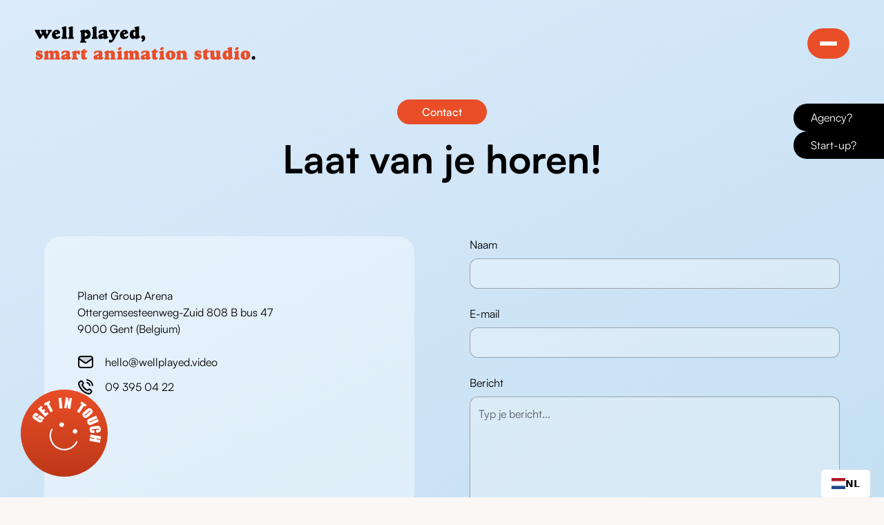

--- FILE ---
content_type: text/html; charset=utf-8
request_url: https://www.wellplayed.video/contact
body_size: 14344
content:
<!DOCTYPE html><!-- Last Published: Mon Sep 22 2025 08:45:40 GMT+0000 (Coordinated Universal Time) --><html data-wf-domain="www.wellplayed.video" data-wf-page="650d4100b3774c65ee135d8f" data-wf-site="650d4100b3774c65ee135d4b"><head><meta charset="utf-8"/><title>Contact | Laat van je horen of lees onze FAQ</title><meta content="Waarom heb je een animatievideo nodig? Hoe lang zal het duren? We beantwoorden de vaak gestelde vragen. Toch nog een vraag? Laat van je horen." name="description"/><meta content="Contact | Laat van je horen of lees onze FAQ" property="og:title"/><meta content="Waarom heb je een animatievideo nodig? Hoe lang zal het duren? We beantwoorden de vaak gestelde vragen. Toch nog een vraag? Laat van je horen." property="og:description"/><meta content="Contact | Laat van je horen of lees onze FAQ" property="twitter:title"/><meta content="Waarom heb je een animatievideo nodig? Hoe lang zal het duren? We beantwoorden de vaak gestelde vragen. Toch nog een vraag? Laat van je horen." property="twitter:description"/><meta property="og:type" content="website"/><meta content="summary_large_image" name="twitter:card"/><meta content="width=device-width, initial-scale=1" name="viewport"/><meta content="c1gzE035XlF4Mfj5ZhuMj37V45TUuLm1hoM0pwalW84" name="google-site-verification"/><link href="https://cdn.prod.website-files.com/650d4100b3774c65ee135d4b/css/well-played-a9bb95-a121cefb5d092770d826.webflow.shared.145b7fbe5.css" rel="stylesheet" type="text/css"/><link href="https://fonts.googleapis.com" rel="preconnect"/><link href="https://fonts.gstatic.com" rel="preconnect" crossorigin="anonymous"/><script src="https://ajax.googleapis.com/ajax/libs/webfont/1.6.26/webfont.js" type="text/javascript"></script><script type="text/javascript">WebFont.load({  google: {    families: ["Montserrat:100,100italic,200,200italic,300,300italic,400,400italic,500,500italic,600,600italic,700,700italic,800,800italic,900,900italic"]  }});</script><script type="text/javascript">!function(o,c){var n=c.documentElement,t=" w-mod-";n.className+=t+"js",("ontouchstart"in o||o.DocumentTouch&&c instanceof DocumentTouch)&&(n.className+=t+"touch")}(window,document);</script><link href="https://cdn.prod.website-files.com/650d4100b3774c65ee135d4b/650d4100b3774c65ee135ddd_Favicon.png" rel="shortcut icon" type="image/x-icon"/><link href="https://cdn.prod.website-files.com/650d4100b3774c65ee135d4b/650d4100b3774c65ee135dde_Webclip.png" rel="apple-touch-icon"/><script async="" src="https://www.googletagmanager.com/gtag/js?id=G-HQR7QFL1XP"></script><script type="text/javascript">window.dataLayer = window.dataLayer || [];function gtag(){dataLayer.push(arguments);}gtag('set', 'developer_id.dZGVlNj', true);gtag('js', new Date());gtag('config', 'G-HQR7QFL1XP');</script><script src="https://www.google.com/recaptcha/api.js" type="text/javascript"></script><!-- Finsweet Cookie Consent -->
<script async src="https://cdn.jsdelivr.net/npm/@finsweet/cookie-consent@1/fs-cc.js" fs-cc-mode="opt-in"></script>

<!-- Google Tag Manager -->
<script>(function(w,d,s,l,i){w[l]=w[l]||[];w[l].push({'gtm.start':
new Date().getTime(),event:'gtm.js'});var f=d.getElementsByTagName(s)[0],
j=d.createElement(s),dl=l!='dataLayer'?'&l='+l:'';j.async=true;j.src=
'https://www.googletagmanager.com/gtm.js?id='+i+dl;f.parentNode.insertBefore(j,f);
})(window,document,'script','dataLayer','GTM-NBTKRZ3');</script>
<!-- End Google Tag Manager -->

<!-- Please keep this css code to improve the font quality-->
<style>
  * {
  -webkit-font-smoothing: antialiased;
  -moz-osx-font-smoothing: grayscale;
  -o-font-smoothing: antialiased;
}
</style>

<!-- You can remove this -->
<meta name="facebook-domain-verification" content="mlk59ybu44651lzcbhhxjfl8vfae8q" />



<link rel="alternate" hreflang="nl" href="https://www.wellplayed.video">
<link rel="alternate" hreflang="en" href="https://en.wellplayed.video">
<script type="text/javascript" src="https://cdn.weglot.com/weglot.min.js"></script>
<script>
    Weglot.initialize({
        api_key: 'wg_befbf7f0bef43b4955b7f765b168f8647'
    });
</script>

<html lang="nl" xml:lang="nl"><script type="text/javascript">window.__WEBFLOW_CURRENCY_SETTINGS = {"currencyCode":"USD","symbol":"$","decimal":".","fractionDigits":2,"group":",","template":"{{wf {\"path\":\"symbol\",\"type\":\"PlainText\"} }} {{wf {\"path\":\"amount\",\"type\":\"CommercePrice\"} }} {{wf {\"path\":\"currencyCode\",\"type\":\"PlainText\"} }}","hideDecimalForWholeNumbers":false};</script></head><body><div class="set-all-components-to-display-none-and-use-this-div-to-create-a-symbol"><div fs-cc="banner" class="fs-cc-banner2_component"><div class="fs-cc-banner2_container"><div class="fs-cc-banner2_text">By clicking “Accept”, you agree to the storing of cookies on your device to enhance site navigation, analyze site usage, and assist in our marketing efforts. View our <a href="#" class="fs-cc-banner2_text-link">Cookie Policy</a> for more information.</div><div class="fs-cc-banner2_buttons-wrapper"><a fs-cc="deny" href="#" class="fs-cc-banner2_button fs-cc-button-alt w-button">Weigeren</a><a fs-cc="allow" href="#" class="fs-cc-banner2_button w-button">Accepteer</a></div></div></div><div fs-cc="manager" class="fs-cc-manager2_component"><div fs-cc="open-preferences" role="button" tabindex="0" title="Cookie Preferences" aria-label="Cookie Preferences" class="fs-cc-manager2_button w-embed"><svg viewBox="0 0 24 24" fill="none" xmlns="http://www.w3.org/2000/svg">
<path d="M9 8L9 8.01" stroke="currentColor" stroke-width="2" stroke-linecap="round" stroke-linejoin="round"/>
<path d="M16 15L16 15.01" stroke="currentColor" stroke-width="2" stroke-linecap="round" stroke-linejoin="round"/>
<path d="M10 17L10 17.01" stroke="currentColor" stroke-width="2" stroke-linecap="round" stroke-linejoin="round"/>
<path d="M11 13L11 13.01" stroke="currentColor" stroke-width="2" stroke-linecap="round" stroke-linejoin="round"/>
<path d="M6 12L6 12.01" stroke="currentColor" stroke-width="2" stroke-linecap="round" stroke-linejoin="round"/>
<path d="M12 21C16.9706 21 21 16.9706 21 12C21 11.4402 20.9489 10.8924 20.8511 10.361C20.3413 10.7613 19.6985 11 19 11C18.4536 11 17.9413 10.8539 17.5 10.5987C17.0587 10.8539 16.5464 11 16 11C14.3431 11 13 9.65685 13 8C13 7.60975 13.0745 7.23691 13.2101 6.89492C11.9365 6.54821 11 5.38347 11 4C11 3.66387 11.0553 3.34065 11.1572 3.03894C6.58185 3.46383 3 7.31362 3 12C3 16.9706 7.02944 21 12 21Z" stroke="currentColor" stroke-width="2" stroke-linecap="round" stroke-linejoin="round"/>
</svg></div></div><div fs-cc-scroll="disable" fs-cc="preferences" class="fs-cc-prefs2_component"><div class="fs-cc-prefs2_form-wrapper w-form"><form id="cookie-preferences" name="wf-form-Cookie-Preferences" data-name="Cookie Preferences" method="get" class="fs-cc-prefs2_form" data-wf-page-id="650d4100b3774c65ee135d8f" data-wf-element-id="3e5f06b7-6e5c-16c8-503e-a8f16e846352"><div fs-cc="close" class="fs-cc-prefs2_close"><div class="fs-cc-preferences2_close-icon w-embed"><svg fill="currentColor" aria-hidden="true" focusable="false" viewBox="0 0 16 16">
	<path d="M9.414 8l4.293-4.293-1.414-1.414L8 6.586 3.707 2.293 2.293 3.707 6.586 8l-4.293 4.293 1.414 1.414L8 9.414l4.293 4.293 1.414-1.414L9.414 8z"></path>
</svg></div></div><div class="fs-cc-prefs2_content"><div class="fs-cc-prefs2_space-small"><div class="fs-cc-prefs2_title">Privacy Preferences</div></div><div class="fs-cc-prefs2_option"><div class="fs-cc-prefs2_toggle-wrapper"><div class="fs-cc-prefs2_label">Essential cookies</div><div>Required</div></div></div><div class="fs-cc-prefs2_option"><div class="fs-cc-prefs2_toggle-wrapper"><div class="fs-cc-prefs2_label">Marketing cookies</div><label class="w-checkbox fs-cc-prefs2_checkbox-field"><div class="w-checkbox-input w-checkbox-input--inputType-custom fs-cc-prefs2_checkbox"></div><input type="checkbox" id="marketing-2" name="marketing-2" data-name="Marketing 2" fs-cc-checkbox="marketing" style="opacity:0;position:absolute;z-index:-1"/><span for="marketing-2" class="fs-cc-prefs2_checkbox-label w-form-label">Essential</span></label></div></div><div class="fs-cc-prefs2_option"><div class="fs-cc-prefs2_toggle-wrapper"><div class="fs-cc-prefs2_label">Personalization cookies</div><label class="w-checkbox fs-cc-prefs2_checkbox-field"><div class="w-checkbox-input w-checkbox-input--inputType-custom fs-cc-prefs2_checkbox"></div><input type="checkbox" id="personalization-2" name="personalization-2" data-name="Personalization 2" fs-cc-checkbox="personalization" style="opacity:0;position:absolute;z-index:-1"/><span for="personalization-2" class="fs-cc-prefs2_checkbox-label w-form-label">Essential</span></label></div></div><div class="fs-cc-prefs2_option"><div class="fs-cc-prefs2_toggle-wrapper"><div class="fs-cc-prefs2_label">Analytics cookies</div><label class="w-checkbox fs-cc-prefs2_checkbox-field"><div class="w-checkbox-input w-checkbox-input--inputType-custom fs-cc-prefs2_checkbox"></div><input type="checkbox" id="analytics-2" name="analytics-2" data-name="Analytics 2" fs-cc-checkbox="analytics" style="opacity:0;position:absolute;z-index:-1"/><span for="analytics-2" class="fs-cc-prefs2_checkbox-label w-form-label">Essential</span></label></div></div><div class="fs-cc-prefs2_buttons-wrapper"><a fs-cc="deny" href="#" class="fs-cc-prefs2_button fs-cc-button-alt w-button">Reject all cookies</a><a fs-cc="allow" href="#" class="fs-cc-prefs2_button w-button">Allow all cookies</a><a fs-cc="submit" href="#" class="fs-cc-prefs2_submit w-button">Save preferences</a></div></div></form><div class="w-form-done"></div><div class="w-form-fail"></div><div fs-cc="close" class="fs-cc-prefs2_overlay"></div></div></div></div><div class="page-wrapper"><div class="global-styles w-embed"><style>

/* Focus state style for keyboard navigation for the focusable elements */
*[tabindex]:focus-visible,
  input[type="file"]:focus-visible {
   outline: 0.125rem solid #4d65ff;
   outline-offset: 0.125rem;
}

/* Get rid of top margin on first element in any rich text element */
.w-richtext > :not(div):first-child, .w-richtext > div:first-child > :first-child {
  margin-top: 0 !important;
}

/* Get rid of bottom margin on last element in any rich text element */
.w-richtext>:last-child, .w-richtext ol li:last-child, .w-richtext ul li:last-child {
	margin-bottom: 0 !important;
}

/* Prevent all click and hover interaction with an element */
.pointer-events-off {
	pointer-events: none;
}

/* Enables all click and hover interaction with an element */
.pointer-events-on {
  pointer-events: auto;
}

/* Create a class of .div-square which maintains a 1:1 dimension of a div */
.div-square::after {
	content: "";
	display: block;
	padding-bottom: 100%;
}

/* Make sure containers never lose their center alignment */
.container-medium,.container-small, .container-large {
	margin-right: auto !important;
  margin-left: auto !important;
}

/* 
Make the following elements inherit typography styles from the parent and not have hardcoded values. 
Important: You will not be able to style for example "All Links" in Designer with this CSS applied.
Uncomment this CSS to use it in the project. Leave this message for future hand-off.
*/
/*
a,
.w-input,
.w-select,
.w-tab-link,
.w-nav-link,
.w-dropdown-btn,
.w-dropdown-toggle,
.w-dropdown-link {
  color: inherit;
  text-decoration: inherit;
  font-size: inherit;
}
*/

/* Apply "..." after 3 lines of text */
.text-style-3lines {
	display: -webkit-box;
	overflow: hidden;
	-webkit-line-clamp: 3;
	-webkit-box-orient: vertical;
}

/* Apply "..." after 2 lines of text */
.text-style-2lines {
	display: -webkit-box;
	overflow: hidden;
	-webkit-line-clamp: 2;
	-webkit-box-orient: vertical;
}

/* Adds inline flex display */
.display-inlineflex {
  display: inline-flex;
}

/* These classes are never overwritten */
.hide {
  display: none !important;
}

@media screen and (max-width: 991px) {
    .hide, .hide-tablet {
        display: none !important;
    }
}
  @media screen and (max-width: 767px) {
    .hide-mobile-landscape{
      display: none !important;
    }
}
  @media screen and (max-width: 479px) {
    .hide-mobile{
      display: none !important;
    }
}
 
.margin-0 {
  margin: 0rem !important;
}
  
.padding-0 {
  padding: 0rem !important;
}

.spacing-clean {
padding: 0rem !important;
margin: 0rem !important;
}

.margin-top {
  margin-right: 0rem !important;
  margin-bottom: 0rem !important;
  margin-left: 0rem !important;
}

.padding-top {
  padding-right: 0rem !important;
  padding-bottom: 0rem !important;
  padding-left: 0rem !important;
}
  
.margin-right {
  margin-top: 0rem !important;
  margin-bottom: 0rem !important;
  margin-left: 0rem !important;
}

.padding-right {
  padding-top: 0rem !important;
  padding-bottom: 0rem !important;
  padding-left: 0rem !important;
}

.margin-bottom {
  margin-top: 0rem !important;
  margin-right: 0rem !important;
  margin-left: 0rem !important;
}

.padding-bottom {
  padding-top: 0rem !important;
  padding-right: 0rem !important;
  padding-left: 0rem !important;
}

.margin-left {
  margin-top: 0rem !important;
  margin-right: 0rem !important;
  margin-bottom: 0rem !important;
}
  
.padding-left {
  padding-top: 0rem !important;
  padding-right: 0rem !important;
  padding-bottom: 0rem !important;
}
  
.margin-horizontal {
  margin-top: 0rem !important;
  margin-bottom: 0rem !important;
}

.padding-horizontal {
  padding-top: 0rem !important;
  padding-bottom: 0rem !important;
}

.margin-vertical {
  margin-right: 0rem !important;
  margin-left: 0rem !important;
}
  
.padding-vertical {
  padding-right: 0rem !important;
  padding-left: 0rem !important;
}

/* Apply "..." at 100% width */
.truncate-width { 
		width: 100%; 
    white-space: nowrap; 
    overflow: hidden; 
    text-overflow: ellipsis; 
}
/* Removes native scrollbar */
.no-scrollbar {
    -ms-overflow-style: none;
    overflow: -moz-scrollbars-none; 
}

.no-scrollbar::-webkit-scrollbar {
    display: none;
}

</style></div><div data-collapse="all" data-animation="default" data-duration="0" data-w-id="2b4446a7-b3a2-d365-3a79-3ba35c1591e1" data-easing="ease" data-easing2="ease" role="banner" class="main-nav w-nav"><div class="container-w1 gutter-outside w-container"><div class="main-nav-inner"><a href="/" data-w-id="2b4446a7-b3a2-d365-3a79-3ba35c1591e4" class="logo-wrapper w-nav-brand"><img src="https://cdn.prod.website-files.com/650d4100b3774c65ee135d4b/650d4100b3774c65ee135d9a_WP-logo.svg" loading="lazy" alt="" class="navbar18_logo"/></a><nav role="navigation" class="nav-wrapper w-nav-menu"><div class="div-block-5 menu"><div class="nav-items _1"><div class="nav-link-1"><a href="/cases" class="nav-link">Cases</a></div><div class="nav-link-2"><a href="/op-maat" class="nav-link _2">Op maat</a></div><div class="nav-link-3"><a href="/producten" class="nav-link _3">Producten</a></div><div class="nav-link-4"><a href="/sectoren" class="nav-link _4">Sectoren</a></div></div><div class="nav-items _1 _2"><div class="nav-link-1"><a href="/partnership" class="nav-link">Partnerships</a></div><div class="nav-link-1"><a href="/about" class="nav-link">Over ons</a></div><div class="nav-link-2"><a href="/aanpak" class="nav-link _2">Aanpak</a></div><div class="nav-link-3"><a href="/contact" aria-current="page" class="nav-link _3 w--current">Contact</a></div></div><div id="w-node-_57725fde-cfec-d231-0755-9eb63d7ae486-5c1591e1" class="nav-items _3"><div class="contact16_content-right _2"><div id="w-node-_36833c19-c269-0076-da54-462eabbb0d05-5c1591e1" class="contact16_item"><div class="contact16_item-text-wrapper"><div class="text-size-medium">CONTACT</div></div></div><div class="w-layout-grid contact16_contact-list"><div id="w-node-_36833c19-c269-0076-da54-462eabbb0d0c-5c1591e1" class="contact16_item"><div class="contact16_item-icon-wrapper"><div class="icon-embed-xsmall-2 w-embed"><svg width="24" height="24" viewBox="0 0 24 24" fill="none" xmlns="http://www.w3.org/2000/svg">
<path opacity="0.12" d="M13.8351 12.7154C13.1739 13.1783 12.8433 13.4097 12.4837 13.4993C12.1661 13.5785 11.8339 13.5785 11.5163 13.4993C11.1567 13.4097 10.8261 13.1783 10.1649 12.7154L2 7C2 5.34315 3.34315 4 5 4H19C20.6569 4 22 5.34315 22 7L13.8351 12.7154Z" fill="black"/>
<path d="M2 7L10.1649 12.7154C10.8261 13.1783 11.1567 13.4097 11.5163 13.4993C11.8339 13.5785 12.1661 13.5785 12.4837 13.4993C12.8433 13.4097 13.1739 13.1783 13.8351 12.7154L22 7M6.8 20H17.2C18.8802 20 19.7202 20 20.362 19.673C20.9265 19.3854 21.3854 18.9265 21.673 18.362C22 17.7202 22 16.8802 22 15.2V8.8C22 7.11984 22 6.27976 21.673 5.63803C21.3854 5.07354 20.9265 4.6146 20.362 4.32698C19.7202 4 18.8802 4 17.2 4H6.8C5.11984 4 4.27976 4 3.63803 4.32698C3.07354 4.6146 2.6146 5.07354 2.32698 5.63803C2 6.27976 2 7.11984 2 8.8V15.2C2 16.8802 2 17.7202 2.32698 18.362C2.6146 18.9265 3.07354 19.3854 3.63803 19.673C4.27976 20 5.11984 20 6.8 20Z" stroke="black" stroke-width="2" stroke-linecap="round" stroke-linejoin="round"/>
</svg></div></div><div class="contact16_item-text-wrapper"><a href="mailto:hello@wellplayed.video" class="text-style-link">hello@wellplayed.video</a></div></div><div id="w-node-_36833c19-c269-0076-da54-462eabbb0d12-5c1591e1" class="contact16_item"><div class="contact16_item-icon-wrapper"><div class="icon-embed-xsmall-2 w-embed"><svg width="24" height="24" viewBox="0 0 24 24" fill="none" xmlns="http://www.w3.org/2000/svg">
<path opacity="0.12" d="M7.38076 9.85335C8.07676 11.303 9.02555 12.6616 10.2271 13.8632C11.4287 15.0648 12.7873 16.0136 14.237 16.7096C14.3617 16.7694 14.424 16.7994 14.5029 16.8224C14.7832 16.9041 15.1275 16.8454 15.3649 16.6754C15.4317 16.6275 15.4889 16.5704 15.6032 16.4561C15.9528 16.1064 16.1276 15.9316 16.3034 15.8174C16.9663 15.3864 17.8209 15.3864 18.4838 15.8174C18.6595 15.9316 18.8343 16.1064 19.184 16.4561L19.3788 16.6509C19.9103 17.1824 20.176 17.4481 20.3203 17.7335C20.6074 18.301 20.6074 18.9713 20.3203 19.5389C20.176 19.8242 19.9103 20.09 19.3788 20.6214L19.2212 20.779C18.6916 21.3087 18.4268 21.5735 18.0667 21.7757C17.6672 22.0001 17.0467 22.1615 16.5885 22.1601C16.1756 22.1589 15.8933 22.0788 15.3289 21.9186C12.2955 21.0576 9.43313 19.4332 7.04515 17.0452C4.65717 14.6572 3.03269 11.7948 2.17172 8.76144C2.01152 8.19699 1.93141 7.91477 1.93018 7.50182C1.92882 7.0436 2.09018 6.42311 2.3146 6.0236C2.51685 5.66357 2.78166 5.39876 3.31129 4.86913L3.46892 4.7115C4.00036 4.18006 4.26608 3.91433 4.55146 3.76999C5.11903 3.48292 5.78929 3.48292 6.35685 3.76999C6.64223 3.91433 6.90795 4.18006 7.4394 4.7115L7.63427 4.90637C7.98387 5.25597 8.15867 5.43078 8.27296 5.60655C8.70396 6.26945 8.70396 7.12403 8.27296 7.78692C8.15868 7.96269 7.98387 8.1375 7.63427 8.4871C7.51995 8.60142 7.4628 8.65857 7.41496 8.72538C7.24495 8.96281 7.18624 9.30707 7.26797 9.58743C7.29097 9.66632 7.3209 9.72866 7.38076 9.85335Z" fill="black"/>
<path d="M14.0501 6C15.0269 6.19057 15.9245 6.66826 16.6282 7.37194C17.3319 8.07561 17.8096 8.97326 18.0001 9.95M14.0501 2C16.0794 2.22544 17.9717 3.13417 19.4164 4.57701C20.861 6.01984 21.7722 7.91101 22.0001 9.94M10.2271 13.8631C9.02555 12.6615 8.07676 11.3028 7.38076 9.85323C7.3209 9.72854 7.29097 9.66619 7.26797 9.5873C7.18624 9.30695 7.24495 8.96269 7.41496 8.72526C7.4628 8.65845 7.51995 8.60129 7.63427 8.48698C7.98387 8.13737 8.15868 7.96257 8.27296 7.78679C8.70396 7.1239 8.70396 6.26932 8.27296 5.60643C8.15867 5.43065 7.98387 5.25585 7.63427 4.90624L7.4394 4.71137C6.90795 4.17993 6.64223 3.91421 6.35685 3.76987C5.78929 3.4828 5.11903 3.4828 4.55146 3.76987C4.26608 3.91421 4.00036 4.17993 3.46892 4.71137L3.31129 4.86901C2.78166 5.39863 2.51685 5.66344 2.3146 6.02348C2.09018 6.42298 1.92882 7.04347 1.93018 7.5017C1.93141 7.91464 2.01152 8.19687 2.17172 8.76131C3.03269 11.7947 4.65717 14.6571 7.04515 17.045C9.43313 19.433 12.2955 21.0575 15.3289 21.9185C15.8933 22.0787 16.1756 22.1588 16.5885 22.16C17.0467 22.1614 17.6672 22 18.0667 21.7756C18.4268 21.5733 18.6916 21.3085 19.2212 20.7789L19.3788 20.6213C19.9103 20.0898 20.176 19.8241 20.3203 19.5387C20.6074 18.9712 20.6074 18.3009 20.3203 17.7333C20.176 17.448 19.9103 17.1822 19.3788 16.6508L19.184 16.4559C18.8343 16.1063 18.6595 15.9315 18.4838 15.8172C17.8209 15.3862 16.9663 15.3862 16.3034 15.8172C16.1276 15.9315 15.9528 16.1063 15.6032 16.4559C15.4889 16.5702 15.4317 16.6274 15.3649 16.6752C15.1275 16.8453 14.7832 16.904 14.5029 16.8222C14.424 16.7992 14.3617 16.7693 14.237 16.7094C12.7873 16.0134 11.4287 15.0646 10.2271 13.8631Z" stroke="black" stroke-width="2" stroke-linecap="round" stroke-linejoin="round"/>
</svg></div></div><div class="contact16_item-text-wrapper"><a href="tel:+3293950422" class="text-style-link">09 395 04 22</a></div></div><div id="w-node-_5495669f-f967-c358-541c-1f4852649c29-5c1591e1"><div class="text-align-left text-block"><a href="https://www.google.com/maps/place/Well+Played,+smart+video+company/@51.0309198,3.6904314,16.5z/data=!4m5!3m4!1s0x0:0xa91783ad92595644!8m2!3d51.0308195!4d3.6915534" target="_blank" class="link">Planet Group Arena<br/>Ottergemsesteenweg-Zuid 808 B bus 47<br/>9000 Gent (Belgium)</a></div></div></div></div></div><div class="nav-items _2"></div></div><div class="nav-gradient-bg"></div><div class="bg-noise"></div><a href="#" class="close-btn-wrapper w-inline-block"><div class="close-btn-text">Close</div></a><a href="/" class="logo-wrapper _2 w-nav-brand"><img src="https://cdn.prod.website-files.com/650d4100b3774c65ee135d4b/650d4100b3774c65ee135d9a_WP-logo.svg" loading="lazy" alt="" class="navbar18_logo"/></a></nav><div data-w-id="2b4446a7-b3a2-d365-3a79-3ba35c1591fc" class="nav-toggle-btn w-nav-button"><div class="nav-toggle-text">Menu</div><div class="nav-toggle-hamburger-wrapper"><div class="nav-toggle-hamburger-line1"></div><div class="nav-toggle-hamburger-line1"></div><div class="nav-toggle-hamburger-line1"></div></div></div></div></div></div><div class="contact-cta"><a href="/contact" aria-current="page" class="link-block-4 w-inline-block w--current"><img src="https://cdn.prod.website-files.com/650d4100b3774c65ee135d4b/650d4100b3774c65ee135d9f_Contact.svg" loading="lazy" width="180" data-w-id="33b1cca9-2cf9-4650-09d1-f5d50bd67e77" alt=""/></a></div><div class="as"><a href="/agency" class="link-block-2 w-inline-block"><div class="agency"><div class="text-block-4">Agency?</div></div></a><a href="/start-up" class="link-block-2 w-inline-block"><div class="agency"><div class="text-block-4">Start-up?</div></div></a></div><main class="main-wrapper"><header class="section_header62"><div class="padding-global"><div class="container-small"><div class="padding-section-medium"><div class="text-align-center"><div class="margin-bottom margin-xsmall"><div class="label"><div class="text-block">Contact</div></div></div><div class="margin-bottom margin-small"><h1 class="heading-13">Laat van je horen!</h1></div></div></div></div></div><div class="padding-global"><div class="container-large"><div class="div-block-9"><div class="w-layout-grid contact9_component"><div class="contact9_image-wrapper"><div class="contact-image"><img src="https://cdn.prod.website-files.com/650d4100b3774c65ee135d4b/6698eaf206758f4e2f8abe88_image.avif" loading="lazy" sizes="(max-width: 1920px) 100vw, 1920px" srcset="https://cdn.prod.website-files.com/650d4100b3774c65ee135d4b/6698eaf206758f4e2f8abe88_image-p-500.avif 500w, https://cdn.prod.website-files.com/650d4100b3774c65ee135d4b/6698eaf206758f4e2f8abe88_image-p-800.avif 800w, https://cdn.prod.website-files.com/650d4100b3774c65ee135d4b/6698eaf206758f4e2f8abe88_image-p-1080.avif 1080w, https://cdn.prod.website-files.com/650d4100b3774c65ee135d4b/6698eaf206758f4e2f8abe88_image.avif 1920w" alt="" class="contact9_image"/></div><div class="div-block"><div class="footer-text"><p class="text-size-regular"><a href="https://www.google.com/maps/place/Well+Played,+smart+video+company/@51.0309198,3.6904314,16.5z/data=!4m5!3m4!1s0x0:0xa91783ad92595644!8m2!3d51.0308195!4d3.6915534" target="_blank" class="link">Planet Group Arena<br/>Ottergemsesteenweg-Zuid 808 B bus 47<br/>9000 Gent (Belgium)</a></p></div><div class="w-layout-grid contact16_contact-list footer"><div id="w-node-_54332fdb-aebe-3526-3ddc-8ef4011eae56-ee135d8f" class="contact16_item"><div class="contact16_item-icon-wrapper"><div class="icon-embed-xsmall-2 w-embed"><svg width="24" height="24" viewBox="0 0 24 24" fill="none" xmlns="http://www.w3.org/2000/svg">
<path opacity="0.12" d="M13.8351 12.7154C13.1739 13.1783 12.8433 13.4097 12.4837 13.4993C12.1661 13.5785 11.8339 13.5785 11.5163 13.4993C11.1567 13.4097 10.8261 13.1783 10.1649 12.7154L2 7C2 5.34315 3.34315 4 5 4H19C20.6569 4 22 5.34315 22 7L13.8351 12.7154Z" fill="black"/>
<path d="M2 7L10.1649 12.7154C10.8261 13.1783 11.1567 13.4097 11.5163 13.4993C11.8339 13.5785 12.1661 13.5785 12.4837 13.4993C12.8433 13.4097 13.1739 13.1783 13.8351 12.7154L22 7M6.8 20H17.2C18.8802 20 19.7202 20 20.362 19.673C20.9265 19.3854 21.3854 18.9265 21.673 18.362C22 17.7202 22 16.8802 22 15.2V8.8C22 7.11984 22 6.27976 21.673 5.63803C21.3854 5.07354 20.9265 4.6146 20.362 4.32698C19.7202 4 18.8802 4 17.2 4H6.8C5.11984 4 4.27976 4 3.63803 4.32698C3.07354 4.6146 2.6146 5.07354 2.32698 5.63803C2 6.27976 2 7.11984 2 8.8V15.2C2 16.8802 2 17.7202 2.32698 18.362C2.6146 18.9265 3.07354 19.3854 3.63803 19.673C4.27976 20 5.11984 20 6.8 20Z" stroke="black" stroke-width="2" stroke-linecap="round" stroke-linejoin="round"/>
</svg></div></div><div class="contact16_item-text-wrapper"><a href="mailto:hello@wellplayed.video" class="text-style-link">hello@wellplayed.video</a></div></div><div id="w-node-_54332fdb-aebe-3526-3ddc-8ef4011eae5c-ee135d8f" class="contact16_item"><div class="contact16_item-icon-wrapper"><div class="icon-embed-xsmall-2 w-embed"><svg width="24" height="24" viewBox="0 0 24 24" fill="none" xmlns="http://www.w3.org/2000/svg">
<path opacity="0.12" d="M7.38076 9.85335C8.07676 11.303 9.02555 12.6616 10.2271 13.8632C11.4287 15.0648 12.7873 16.0136 14.237 16.7096C14.3617 16.7694 14.424 16.7994 14.5029 16.8224C14.7832 16.9041 15.1275 16.8454 15.3649 16.6754C15.4317 16.6275 15.4889 16.5704 15.6032 16.4561C15.9528 16.1064 16.1276 15.9316 16.3034 15.8174C16.9663 15.3864 17.8209 15.3864 18.4838 15.8174C18.6595 15.9316 18.8343 16.1064 19.184 16.4561L19.3788 16.6509C19.9103 17.1824 20.176 17.4481 20.3203 17.7335C20.6074 18.301 20.6074 18.9713 20.3203 19.5389C20.176 19.8242 19.9103 20.09 19.3788 20.6214L19.2212 20.779C18.6916 21.3087 18.4268 21.5735 18.0667 21.7757C17.6672 22.0001 17.0467 22.1615 16.5885 22.1601C16.1756 22.1589 15.8933 22.0788 15.3289 21.9186C12.2955 21.0576 9.43313 19.4332 7.04515 17.0452C4.65717 14.6572 3.03269 11.7948 2.17172 8.76144C2.01152 8.19699 1.93141 7.91477 1.93018 7.50182C1.92882 7.0436 2.09018 6.42311 2.3146 6.0236C2.51685 5.66357 2.78166 5.39876 3.31129 4.86913L3.46892 4.7115C4.00036 4.18006 4.26608 3.91433 4.55146 3.76999C5.11903 3.48292 5.78929 3.48292 6.35685 3.76999C6.64223 3.91433 6.90795 4.18006 7.4394 4.7115L7.63427 4.90637C7.98387 5.25597 8.15867 5.43078 8.27296 5.60655C8.70396 6.26945 8.70396 7.12403 8.27296 7.78692C8.15868 7.96269 7.98387 8.1375 7.63427 8.4871C7.51995 8.60142 7.4628 8.65857 7.41496 8.72538C7.24495 8.96281 7.18624 9.30707 7.26797 9.58743C7.29097 9.66632 7.3209 9.72866 7.38076 9.85335Z" fill="black"/>
<path d="M14.0501 6C15.0269 6.19057 15.9245 6.66826 16.6282 7.37194C17.3319 8.07561 17.8096 8.97326 18.0001 9.95M14.0501 2C16.0794 2.22544 17.9717 3.13417 19.4164 4.57701C20.861 6.01984 21.7722 7.91101 22.0001 9.94M10.2271 13.8631C9.02555 12.6615 8.07676 11.3028 7.38076 9.85323C7.3209 9.72854 7.29097 9.66619 7.26797 9.5873C7.18624 9.30695 7.24495 8.96269 7.41496 8.72526C7.4628 8.65845 7.51995 8.60129 7.63427 8.48698C7.98387 8.13737 8.15868 7.96257 8.27296 7.78679C8.70396 7.1239 8.70396 6.26932 8.27296 5.60643C8.15867 5.43065 7.98387 5.25585 7.63427 4.90624L7.4394 4.71137C6.90795 4.17993 6.64223 3.91421 6.35685 3.76987C5.78929 3.4828 5.11903 3.4828 4.55146 3.76987C4.26608 3.91421 4.00036 4.17993 3.46892 4.71137L3.31129 4.86901C2.78166 5.39863 2.51685 5.66344 2.3146 6.02348C2.09018 6.42298 1.92882 7.04347 1.93018 7.5017C1.93141 7.91464 2.01152 8.19687 2.17172 8.76131C3.03269 11.7947 4.65717 14.6571 7.04515 17.045C9.43313 19.433 12.2955 21.0575 15.3289 21.9185C15.8933 22.0787 16.1756 22.1588 16.5885 22.16C17.0467 22.1614 17.6672 22 18.0667 21.7756C18.4268 21.5733 18.6916 21.3085 19.2212 20.7789L19.3788 20.6213C19.9103 20.0898 20.176 19.8241 20.3203 19.5387C20.6074 18.9712 20.6074 18.3009 20.3203 17.7333C20.176 17.448 19.9103 17.1822 19.3788 16.6508L19.184 16.4559C18.8343 16.1063 18.6595 15.9315 18.4838 15.8172C17.8209 15.3862 16.9663 15.3862 16.3034 15.8172C16.1276 15.9315 15.9528 16.1063 15.6032 16.4559C15.4889 16.5702 15.4317 16.6274 15.3649 16.6752C15.1275 16.8453 14.7832 16.904 14.5029 16.8222C14.424 16.7992 14.3617 16.7693 14.237 16.7094C12.7873 16.0134 11.4287 15.0646 10.2271 13.8631Z" stroke="black" stroke-width="2" stroke-linecap="round" stroke-linejoin="round"/>
</svg></div></div><div class="contact16_item-text-wrapper"><a href="tel:+3293950422" class="text-style-link">09 395 04 22</a></div></div></div></div></div><div class="contact9_content"><div class="contact9_form-block w-form"><form id="wf-form-Contact-9-Form" name="wf-form-Contact-9-Form" data-name="Contact 9 Form" redirect="/form-succes" data-redirect="/form-succes" method="get" class="contact9_form" data-wf-page-id="650d4100b3774c65ee135d8f" data-wf-element-id="3367e1af-8d82-5e2c-8e84-bb90cf9f9942"><div class="form-field-wrapper"><label for="Contact-9-Name" class="field-label">Naam</label><input class="form-input w-input" maxlength="256" name="Contact-9-Name" data-name="Contact 9 Name" placeholder="" type="text" id="Contact-9-Name" required=""/></div><div class="form-field-wrapper"><label for="Contact-9-Email" class="field-label">E-mail</label><input class="form-input w-input" maxlength="256" name="Contact-9-Email" data-name="Contact 9 Email" placeholder="" type="email" id="Contact-9-Email" required=""/></div><div class="form-field-wrapper"><label for="Contact-9-Message" class="field-label">Bericht</label><textarea id="Contact-9-Message" name="Contact-9-Message" maxlength="5000" data-name="Contact 9 Message" placeholder="Typ je bericht..." required="" class="form-input is-text-area w-input"></textarea></div><div class="margin-bottom margin-xsmall"><label id="Contact-9-Checkbox" class="w-checkbox form-checkbox"><div class="w-checkbox-input w-checkbox-input--inputType-custom form-checkbox-icon"></div><input type="checkbox" name="Contact-9-Checkbox" id="Contact 9 Checkbox" data-name="Contact 9 Checkbox" required="" style="opacity:0;position:absolute;z-index:-1"/><span for="Contact-9-Checkbox" class="form-checkbox-label text-size-small w-form-label">Ik heb het Privacybeleid gelezen en ga ermee akkoord.</span></label></div><div data-sitekey="6LdzVPkqAAAAAFDPBLX6Rw5IqNofVwtVocWUvz2E" class="w-form-formrecaptcha recaptcha g-recaptcha g-recaptcha-error g-recaptcha-disabled"></div><input type="submit" data-wait="Please wait..." id="submit" class="button w-node-_3367e1af-8d82-5e2c-8e84-bb90cf9f9956-ee135d8f w-button" value="Verzend"/></form><div class="success-message w-form-done"><div class="success-text">Thank you! Your submission has been received!</div></div><div class="error-message w-form-fail"><div class="error-text">Oops! Something went wrong while submitting the form.</div></div></div></div></div></div></div></div></header><div class="fetch w-embed w-script"><script>
// Script for the form page
document.addEventListener('DOMContentLoaded', function() {
  // Get form element
  const form = document.getElementById('wf-form-Contact-9-Form');
  
  if (form) {
    form.addEventListener('submit', function(event) {
      // Get the email value
      const emailInput = document.getElementById('Contact-9-Email');
      const emailValue = emailInput.value;
      
      // Store the email in sessionStorage
      sessionStorage.setItem('userEmail', emailValue);
      
      // Let the form submission continue normally
      // Webflow will handle the redirect to the result page
    });
  }
});
</script></div><section class="section_faq6"><div class="padding-global"><div class="container-large"><div class="padding-section-large"><div class="margin-bottom margin-xlarge"><h2>Vaak gestelde vragen</h2></div><div class="w-layout-grid faq6_component"><div class="faq6_list"><div class="w-layout-grid faq6_list-grid"><div class="faq6_accordion"><div data-w-id="c656c90b-6ffd-35f2-cc6f-d9c66077814c" class="faq6_question"><div class="text-size-medium text-weight-bold"><strong>Waarom heb je een animatievideo nodig?</strong></div><div class="faq6_icon w-embed"><svg width="100%" height="100%" viewBox="0 0 32 32" fill="none" xmlns="http://www.w3.org/2000/svg">
<path d="M25.3333 15.667V16.3336C25.3333 16.7018 25.0349 17.0003 24.6667 17.0003H17V24.667C17 25.0351 16.7015 25.3336 16.3333 25.3336H15.6667C15.2985 25.3336 15 25.0351 15 24.667V17.0003H7.3333C6.96511 17.0003 6.66663 16.7018 6.66663 16.3336V15.667C6.66663 15.2988 6.96511 15.0003 7.3333 15.0003H15V7.33365C15 6.96546 15.2985 6.66699 15.6667 6.66699H16.3333C16.7015 6.66699 17 6.96546 17 7.33365V15.0003H24.6667C25.0349 15.0003 25.3333 15.2988 25.3333 15.667Z" fill="currentColor"/>
</svg></div></div><div style="width:100%;height:0px" class="faq6_answer"><div class="margin-bottom margin-small"><div class="max-width-large"><p>Waar je veel tekst nodig hebt om uit te leggen wat je doet, is dat met video een stuk makkelijker. Je hoort het hele verhaal van de verteller en ziet tegelijk in beeld wat hij beschrijft. En met animatievideo kunnen we nog een stapje verder gaan, door je verhaal op een creatieve manier te vertellen. Van episch ruimte-avontuur tot een vloeiend verhaal vol strakke lijnen, de keuze is aan jou!</p></div></div></div></div><div class="faq6_accordion"><div data-w-id="c656c90b-6ffd-35f2-cc6f-d9c660778156" class="faq6_question"><div class="text-size-medium text-weight-bold"><strong>Welk soort video’s maken we? </strong></div><div class="faq6_icon w-embed"><svg width="100%" height="100%" viewBox="0 0 32 32" fill="none" xmlns="http://www.w3.org/2000/svg">
<path d="M25.3333 15.667V16.3336C25.3333 16.7018 25.0349 17.0003 24.6667 17.0003H17V24.667C17 25.0351 16.7015 25.3336 16.3333 25.3336H15.6667C15.2985 25.3336 15 25.0351 15 24.667V17.0003H7.3333C6.96511 17.0003 6.66663 16.7018 6.66663 16.3336V15.667C6.66663 15.2988 6.96511 15.0003 7.3333 15.0003H15V7.33365C15 6.96546 15.2985 6.66699 15.6667 6.66699H16.3333C16.7015 6.66699 17 6.96546 17 7.33365V15.0003H24.6667C25.0349 15.0003 25.3333 15.2988 25.3333 15.667Z" fill="currentColor"/>
</svg></div></div><div style="width:100%;height:0px" class="faq6_answer"><div class="margin-bottom margin-small"><div class="max-width-large"><p>We specialiseren in heldere 2D-animatievideo’s. Al laten we ons ook al eens verleiden door een live-project met laagje animatie als kers op de taart, of door een 3D-project. Het type video dat we voor jou zullen maken, hangt volledig af van je situatie. Wie is je kijker en waar bekijkt hij de video? Wat is je boodschap en call-to-action? En wat met je branding?</p></div></div></div></div><div class="faq6_accordion"><div data-w-id="c656c90b-6ffd-35f2-cc6f-d9c660778160" class="faq6_question"><div class="text-size-medium text-weight-bold"><strong>Hoe werken we?</strong></div><div class="faq6_icon w-embed"><svg width="100%" height="100%" viewBox="0 0 32 32" fill="none" xmlns="http://www.w3.org/2000/svg">
<path d="M25.3333 15.667V16.3336C25.3333 16.7018 25.0349 17.0003 24.6667 17.0003H17V24.667C17 25.0351 16.7015 25.3336 16.3333 25.3336H15.6667C15.2985 25.3336 15 25.0351 15 24.667V17.0003H7.3333C6.96511 17.0003 6.66663 16.7018 6.66663 16.3336V15.667C6.66663 15.2988 6.96511 15.0003 7.3333 15.0003H15V7.33365C15 6.96546 15.2985 6.66699 15.6667 6.66699H16.3333C16.7015 6.66699 17 6.96546 17 7.33365V15.0003H24.6667C25.0349 15.0003 25.3333 15.2988 25.3333 15.667Z" fill="currentColor"/>
</svg></div></div><div style="width:100%;height:0px" class="faq6_answer"><div class="margin-bottom margin-small"><div class="max-width-large"><p>We werken volgens een gestructureerd proces dat we doorheen de jaren helemaal op punt hebben gesteld. We gaan van creatief concept naar uitgeschreven script. Vervolgens naar geschetst storyboard en geïllustreerd stijlvoorstel. Dan naar geanimeerde video en tenslotte afwerken met sfeervolle sound. Elke stap in ons traject bouwt verder op de vorige. We gaan dus pas verder naar de volgende stap als we groen licht krijgen. </p></div></div></div></div><div class="faq6_accordion"><div data-w-id="c656c90b-6ffd-35f2-cc6f-d9c66077816a" class="faq6_question"><div class="text-size-medium text-weight-bold"><strong>Dit project is vast een hoop gedoe …</strong> </div><div class="faq6_icon w-embed"><svg width="100%" height="100%" viewBox="0 0 32 32" fill="none" xmlns="http://www.w3.org/2000/svg">
<path d="M25.3333 15.667V16.3336C25.3333 16.7018 25.0349 17.0003 24.6667 17.0003H17V24.667C17 25.0351 16.7015 25.3336 16.3333 25.3336H15.6667C15.2985 25.3336 15 25.0351 15 24.667V17.0003H7.3333C6.96511 17.0003 6.66663 16.7018 6.66663 16.3336V15.667C6.66663 15.2988 6.96511 15.0003 7.3333 15.0003H15V7.33365C15 6.96546 15.2985 6.66699 15.6667 6.66699H16.3333C16.7015 6.66699 17 6.96546 17 7.33365V15.0003H24.6667C25.0349 15.0003 25.3333 15.2988 25.3333 15.667Z" fill="currentColor"/>
</svg></div></div><div style="width:100%;height:0px" class="faq6_answer"><div class="margin-bottom margin-small"><div class="max-width-large"><p>We bouwden jaren geleden ons eigen platform genaamd Dolly, waarin alle elementen van een project op één plek verzameld staan. Inclusief alle feedback op vorige versies. Elk stukje feedback wordt automatisch gelinkt aan de juiste zin, de juiste schets, of de juiste seconde van de video. Zo hebben wij altijd een duidelijk overzicht van wat er aangepast moet worden. En dat bespaart iedereen heel wat gedoe.</p></div></div></div></div><div class="faq6_accordion"><div data-w-id="2389e90f-3d43-146b-c428-a377b5fd3488" class="faq6_question"><div class="text-size-medium text-weight-bold"><strong>Hoe lang zal het duren?</strong></div><div class="faq6_icon w-embed"><svg width="100%" height="100%" viewBox="0 0 32 32" fill="none" xmlns="http://www.w3.org/2000/svg">
<path d="M25.3333 15.667V16.3336C25.3333 16.7018 25.0349 17.0003 24.6667 17.0003H17V24.667C17 25.0351 16.7015 25.3336 16.3333 25.3336H15.6667C15.2985 25.3336 15 25.0351 15 24.667V17.0003H7.3333C6.96511 17.0003 6.66663 16.7018 6.66663 16.3336V15.667C6.66663 15.2988 6.96511 15.0003 7.3333 15.0003H15V7.33365C15 6.96546 15.2985 6.66699 15.6667 6.66699H16.3333C16.7015 6.66699 17 6.96546 17 7.33365V15.0003H24.6667C25.0349 15.0003 25.3333 15.2988 25.3333 15.667Z" fill="currentColor"/>
</svg></div></div><div style="width:100%;height:0px" class="faq6_answer"><div class="margin-bottom margin-small"><div class="max-width-large"><p>Voor een gewone animatievideo van 1 minuut mag je een traject van ongeveer zes weken verwachten. Dat kan ook een stuk korter, als we bijvoorbeeld naar een strikte deadline toe moeten werken. Maar de ervaring leert ons dat zes weken een comfortabel traject biedt voor ons en voor jullie. Het geeft voor ons voldoende tijd om ons beste beentje voor te zetten, en voor jullie om grondig te overleggen en weloverwogen je feedback in te geven.</p></div></div></div></div><div class="faq6_accordion"><div data-w-id="05580e97-33ca-7fc7-366b-dcf8cf24a799" class="faq6_question"><div class="text-size-medium text-weight-bold"><strong>Hoe vaak kan ik feedback geven?</strong></div><div class="faq6_icon w-embed"><svg width="100%" height="100%" viewBox="0 0 32 32" fill="none" xmlns="http://www.w3.org/2000/svg">
<path d="M25.3333 15.667V16.3336C25.3333 16.7018 25.0349 17.0003 24.6667 17.0003H17V24.667C17 25.0351 16.7015 25.3336 16.3333 25.3336H15.6667C15.2985 25.3336 15 25.0351 15 24.667V17.0003H7.3333C6.96511 17.0003 6.66663 16.7018 6.66663 16.3336V15.667C6.66663 15.2988 6.96511 15.0003 7.3333 15.0003H15V7.33365C15 6.96546 15.2985 6.66699 15.6667 6.66699H16.3333C16.7015 6.66699 17 6.96546 17 7.33365V15.0003H24.6667C25.0349 15.0003 25.3333 15.2988 25.3333 15.667Z" fill="currentColor"/>
</svg></div></div><div style="width:100%;height:0px" class="faq6_answer"><div class="margin-bottom margin-small"><div class="max-width-large"><p>Wij geloven niet in het beperken van feedbackrondes. We doen gewoon door tot onze klant tevreden is. Wel zullen we altijd op tijd aangeven als de deadline of het budget in het gedrang dreigt te komen. Zo kom je nooit voor verrassingen te staan.</p></div></div></div></div></div></div><div class="faq6_content"><div class="margin-bottom margin-small"><h5>Andere vragen?</h5></div><p class="text-size-medium">Stel ze aan Henri, <br/>onze creatief directeur</p><div class="div-block-4 contact"><div class="contact16_content-right"><div class="w-layout-grid contact16_contact-list"><div id="w-node-_8449c2ad-8a0b-d7f8-cdb1-b69f263876c1-ee135d8f" class="contact16_item"><div class="contact16_item-icon-wrapper"><div class="icon-embed-xsmall-2 w-embed"><svg width="24" height="24" viewBox="0 0 24 24" fill="none" xmlns="http://www.w3.org/2000/svg">
<path opacity="0.12" d="M13.8351 12.7154C13.1739 13.1783 12.8433 13.4097 12.4837 13.4993C12.1661 13.5785 11.8339 13.5785 11.5163 13.4993C11.1567 13.4097 10.8261 13.1783 10.1649 12.7154L2 7C2 5.34315 3.34315 4 5 4H19C20.6569 4 22 5.34315 22 7L13.8351 12.7154Z" fill="black"/>
<path d="M2 7L10.1649 12.7154C10.8261 13.1783 11.1567 13.4097 11.5163 13.4993C11.8339 13.5785 12.1661 13.5785 12.4837 13.4993C12.8433 13.4097 13.1739 13.1783 13.8351 12.7154L22 7M6.8 20H17.2C18.8802 20 19.7202 20 20.362 19.673C20.9265 19.3854 21.3854 18.9265 21.673 18.362C22 17.7202 22 16.8802 22 15.2V8.8C22 7.11984 22 6.27976 21.673 5.63803C21.3854 5.07354 20.9265 4.6146 20.362 4.32698C19.7202 4 18.8802 4 17.2 4H6.8C5.11984 4 4.27976 4 3.63803 4.32698C3.07354 4.6146 2.6146 5.07354 2.32698 5.63803C2 6.27976 2 7.11984 2 8.8V15.2C2 16.8802 2 17.7202 2.32698 18.362C2.6146 18.9265 3.07354 19.3854 3.63803 19.673C4.27976 20 5.11984 20 6.8 20Z" stroke="black" stroke-width="2" stroke-linecap="round" stroke-linejoin="round"/>
</svg></div></div><div class="contact16_item-text-wrapper"><a href="mailto:henri@wellplayed.video" class="text-style-link">henri@wellplayed.video</a></div></div><div id="w-node-_8449c2ad-8a0b-d7f8-cdb1-b69f263876c7-ee135d8f" class="contact16_item"><div class="contact16_item-icon-wrapper"><div class="icon-embed-xsmall-2 w-embed"><svg width="24" height="24" viewBox="0 0 24 24" fill="none" xmlns="http://www.w3.org/2000/svg">
<path opacity="0.12" d="M7.38076 9.85335C8.07676 11.303 9.02555 12.6616 10.2271 13.8632C11.4287 15.0648 12.7873 16.0136 14.237 16.7096C14.3617 16.7694 14.424 16.7994 14.5029 16.8224C14.7832 16.9041 15.1275 16.8454 15.3649 16.6754C15.4317 16.6275 15.4889 16.5704 15.6032 16.4561C15.9528 16.1064 16.1276 15.9316 16.3034 15.8174C16.9663 15.3864 17.8209 15.3864 18.4838 15.8174C18.6595 15.9316 18.8343 16.1064 19.184 16.4561L19.3788 16.6509C19.9103 17.1824 20.176 17.4481 20.3203 17.7335C20.6074 18.301 20.6074 18.9713 20.3203 19.5389C20.176 19.8242 19.9103 20.09 19.3788 20.6214L19.2212 20.779C18.6916 21.3087 18.4268 21.5735 18.0667 21.7757C17.6672 22.0001 17.0467 22.1615 16.5885 22.1601C16.1756 22.1589 15.8933 22.0788 15.3289 21.9186C12.2955 21.0576 9.43313 19.4332 7.04515 17.0452C4.65717 14.6572 3.03269 11.7948 2.17172 8.76144C2.01152 8.19699 1.93141 7.91477 1.93018 7.50182C1.92882 7.0436 2.09018 6.42311 2.3146 6.0236C2.51685 5.66357 2.78166 5.39876 3.31129 4.86913L3.46892 4.7115C4.00036 4.18006 4.26608 3.91433 4.55146 3.76999C5.11903 3.48292 5.78929 3.48292 6.35685 3.76999C6.64223 3.91433 6.90795 4.18006 7.4394 4.7115L7.63427 4.90637C7.98387 5.25597 8.15867 5.43078 8.27296 5.60655C8.70396 6.26945 8.70396 7.12403 8.27296 7.78692C8.15868 7.96269 7.98387 8.1375 7.63427 8.4871C7.51995 8.60142 7.4628 8.65857 7.41496 8.72538C7.24495 8.96281 7.18624 9.30707 7.26797 9.58743C7.29097 9.66632 7.3209 9.72866 7.38076 9.85335Z" fill="black"/>
<path d="M14.0501 6C15.0269 6.19057 15.9245 6.66826 16.6282 7.37194C17.3319 8.07561 17.8096 8.97326 18.0001 9.95M14.0501 2C16.0794 2.22544 17.9717 3.13417 19.4164 4.57701C20.861 6.01984 21.7722 7.91101 22.0001 9.94M10.2271 13.8631C9.02555 12.6615 8.07676 11.3028 7.38076 9.85323C7.3209 9.72854 7.29097 9.66619 7.26797 9.5873C7.18624 9.30695 7.24495 8.96269 7.41496 8.72526C7.4628 8.65845 7.51995 8.60129 7.63427 8.48698C7.98387 8.13737 8.15868 7.96257 8.27296 7.78679C8.70396 7.1239 8.70396 6.26932 8.27296 5.60643C8.15867 5.43065 7.98387 5.25585 7.63427 4.90624L7.4394 4.71137C6.90795 4.17993 6.64223 3.91421 6.35685 3.76987C5.78929 3.4828 5.11903 3.4828 4.55146 3.76987C4.26608 3.91421 4.00036 4.17993 3.46892 4.71137L3.31129 4.86901C2.78166 5.39863 2.51685 5.66344 2.3146 6.02348C2.09018 6.42298 1.92882 7.04347 1.93018 7.5017C1.93141 7.91464 2.01152 8.19687 2.17172 8.76131C3.03269 11.7947 4.65717 14.6571 7.04515 17.045C9.43313 19.433 12.2955 21.0575 15.3289 21.9185C15.8933 22.0787 16.1756 22.1588 16.5885 22.16C17.0467 22.1614 17.6672 22 18.0667 21.7756C18.4268 21.5733 18.6916 21.3085 19.2212 20.7789L19.3788 20.6213C19.9103 20.0898 20.176 19.8241 20.3203 19.5387C20.6074 18.9712 20.6074 18.3009 20.3203 17.7333C20.176 17.448 19.9103 17.1822 19.3788 16.6508L19.184 16.4559C18.8343 16.1063 18.6595 15.9315 18.4838 15.8172C17.8209 15.3862 16.9663 15.3862 16.3034 15.8172C16.1276 15.9315 15.9528 16.1063 15.6032 16.4559C15.4889 16.5702 15.4317 16.6274 15.3649 16.6752C15.1275 16.8453 14.7832 16.904 14.5029 16.8222C14.424 16.7992 14.3617 16.7693 14.237 16.7094C12.7873 16.0134 11.4287 15.0646 10.2271 13.8631Z" stroke="black" stroke-width="2" stroke-linecap="round" stroke-linejoin="round"/>
</svg></div></div><div class="contact16_item-text-wrapper"><a href="tel:+3293950422" class="text-style-link">+32 9 395 04 22</a></div></div></div></div><div id="w-node-_8449c2ad-8a0b-d7f8-cdb1-b69f263876b6-ee135d8f"><img src="https://cdn.prod.website-files.com/650d4100b3774c65ee135d4b/650d4100b3774c65ee135da2_Henri.png" loading="lazy" alt="" class="image-2"/></div></div></div></div></div></div></div></section></main><footer class="footer5_component"><div class="padding-global footer"><div class="container-large"><div class="padding-vertical padding-xxlarge"><div class="footer5_newsletter-wrapper"><div class="footer5_newsletter-text-wrapper"><div class="margin-bottom margin-small"><h2 class="heading">Well Played in je mailbox?</h2></div><p>Met de start van elk seizoen mag je een nieuwe editie in je mailbox verwachten. Kort en krachtig, net zoals onze video’s :-)</p></div><div class="div-block-28"><div class="w-embed w-script"><style>


  
  .nieuwsletter-label{
  	border-radius: 16px;
		border-width: 1px;
    font-family: 'Calibre regular',Arial,sans-serif;
    letter-spacing: .2px;
    height: 40px;
    border-radius: 0;
    background-color: #fff;
        border: 1px solid #000;

    width: 300px;
    -webkit-transition: background-color .2s,box-shadow .2s;
    transition: background-color .2s,box-shadow .2s;  
    
 }
 
.nieuwsletter-label:focus {
    border: 1px solid #2fbced;
    background-color: #fff;
    box-shadow: none;
    color: #000;
}

.n-input{
	 font-size: 17px;
}

.n-input, .n-select {
 width:100%;

		border-radius: 16px;
	  margin-left: auto;
    margin-right: auto;
    display: block;
    height: 38px;
    padding: 10px 12px;
    margin-bottom: 25px;
    font-size: 17px;
    line-height: 1.42857143;
    color: #333;
    vertical-align: middle;
    background-color: #fff;
    border: 1px solid #ccc;
}

.n-input:focus{
	border-color: #3898cc;
  outline: 0;
}

 .button-nieuws {
 width:100%;
    color: #fff;
    display: block;
    margin: -10px auto 0px;
    padding: 12px 35px;
    border-radius: 50px;
    background-color: #e94e28;
    font-family: 'Calibre bold',Arial,sans-serif;
    font-size: 16px;
    font-weight: 600;
    letter-spacing: 1px;
}

.button-nieuws:hover{
	background-color: #000;
}

</style

<div>

<form class="js-cm-form" id="subForm" action="https://www.createsend.com/t/subscribeerror?description=" method="post" data-id="5B5E7037DA78A748374AD499497E309E34187204772388EFD3186391E341DA609B38540DFD75C65B1917E4DA9B15F7A68193FCED38F5C1F2A762801E3EE75530">

<input autocomplete="Email" aria-label="Email" class="js-cm-email-input qa-input-email nieuwsletter-label n-input" id="fieldEmail" maxlength="200" name="cm-tjdyjyy-tjdyjyy" placeholder="Je e-mailadres" required="" type="email">

<button class="button-nieuws ga-event" type="submit" data-event-category="Nieuwsbrief NL ingevuld" data-event-label="Nieuwsbrief NL ingevuld">Schrijf je in</button>
</form>

</div>

<script type="text/javascript" src="https://js.createsend1.com/javascript/copypastesubscribeformlogic.js"></script></div></div></div><div class="padding-bottom padding-xxlarge"><div class="w-layout-grid footer5_top-wrapper"><div id="w-node-a0fc63db-de31-faf8-f231-d9be450e4eb1-88e71a3f" class="div-block"><a href="/" class="footer5_logo-link w-nav-brand"><img src="https://cdn.prod.website-files.com/650d4100b3774c65ee135d4b/650d4100b3774c65ee135d9a_WP-logo.svg" loading="lazy" alt="" class="image"/></a><div class="footer-text"><p class="text-size-regular"><a href="https://www.google.com/maps/place/Well+Played,+smart+video+company/@51.0309198,3.6904314,16.5z/data=!4m5!3m4!1s0x0:0xa91783ad92595644!8m2!3d51.0308195!4d3.6915534" target="_blank" class="link">Planet Group Arena<br/>Ottergemsesteenweg-Zuid 808 B bus 47<br/>9000 Gent (Belgium)<br/></a></p></div><div class="footer-text">BE0500804862</div><div class="w-layout-grid contact16_contact-list footer"><div id="w-node-_626e237c-0e0b-0335-174b-8871ec6d4d99-88e71a3f" class="contact16_item"><div class="contact16_item-icon-wrapper"><div class="icon-embed-xsmall-2 w-embed"><svg width="24" height="24" viewBox="0 0 24 24" fill="none" xmlns="http://www.w3.org/2000/svg">
<path opacity="0.12" d="M13.8351 12.7154C13.1739 13.1783 12.8433 13.4097 12.4837 13.4993C12.1661 13.5785 11.8339 13.5785 11.5163 13.4993C11.1567 13.4097 10.8261 13.1783 10.1649 12.7154L2 7C2 5.34315 3.34315 4 5 4H19C20.6569 4 22 5.34315 22 7L13.8351 12.7154Z" fill="black"/>
<path d="M2 7L10.1649 12.7154C10.8261 13.1783 11.1567 13.4097 11.5163 13.4993C11.8339 13.5785 12.1661 13.5785 12.4837 13.4993C12.8433 13.4097 13.1739 13.1783 13.8351 12.7154L22 7M6.8 20H17.2C18.8802 20 19.7202 20 20.362 19.673C20.9265 19.3854 21.3854 18.9265 21.673 18.362C22 17.7202 22 16.8802 22 15.2V8.8C22 7.11984 22 6.27976 21.673 5.63803C21.3854 5.07354 20.9265 4.6146 20.362 4.32698C19.7202 4 18.8802 4 17.2 4H6.8C5.11984 4 4.27976 4 3.63803 4.32698C3.07354 4.6146 2.6146 5.07354 2.32698 5.63803C2 6.27976 2 7.11984 2 8.8V15.2C2 16.8802 2 17.7202 2.32698 18.362C2.6146 18.9265 3.07354 19.3854 3.63803 19.673C4.27976 20 5.11984 20 6.8 20Z" stroke="black" stroke-width="2" stroke-linecap="round" stroke-linejoin="round"/>
</svg></div></div><div class="contact16_item-text-wrapper"><a href="mailto:hello@wellplayed.video" class="text-style-link">hello@wellplayed.video</a></div></div><div id="w-node-_626e237c-0e0b-0335-174b-8871ec6d4d9f-88e71a3f" class="contact16_item"><div class="contact16_item-icon-wrapper"><div class="icon-embed-xsmall-2 w-embed"><svg width="24" height="24" viewBox="0 0 24 24" fill="none" xmlns="http://www.w3.org/2000/svg">
<path opacity="0.12" d="M7.38076 9.85335C8.07676 11.303 9.02555 12.6616 10.2271 13.8632C11.4287 15.0648 12.7873 16.0136 14.237 16.7096C14.3617 16.7694 14.424 16.7994 14.5029 16.8224C14.7832 16.9041 15.1275 16.8454 15.3649 16.6754C15.4317 16.6275 15.4889 16.5704 15.6032 16.4561C15.9528 16.1064 16.1276 15.9316 16.3034 15.8174C16.9663 15.3864 17.8209 15.3864 18.4838 15.8174C18.6595 15.9316 18.8343 16.1064 19.184 16.4561L19.3788 16.6509C19.9103 17.1824 20.176 17.4481 20.3203 17.7335C20.6074 18.301 20.6074 18.9713 20.3203 19.5389C20.176 19.8242 19.9103 20.09 19.3788 20.6214L19.2212 20.779C18.6916 21.3087 18.4268 21.5735 18.0667 21.7757C17.6672 22.0001 17.0467 22.1615 16.5885 22.1601C16.1756 22.1589 15.8933 22.0788 15.3289 21.9186C12.2955 21.0576 9.43313 19.4332 7.04515 17.0452C4.65717 14.6572 3.03269 11.7948 2.17172 8.76144C2.01152 8.19699 1.93141 7.91477 1.93018 7.50182C1.92882 7.0436 2.09018 6.42311 2.3146 6.0236C2.51685 5.66357 2.78166 5.39876 3.31129 4.86913L3.46892 4.7115C4.00036 4.18006 4.26608 3.91433 4.55146 3.76999C5.11903 3.48292 5.78929 3.48292 6.35685 3.76999C6.64223 3.91433 6.90795 4.18006 7.4394 4.7115L7.63427 4.90637C7.98387 5.25597 8.15867 5.43078 8.27296 5.60655C8.70396 6.26945 8.70396 7.12403 8.27296 7.78692C8.15868 7.96269 7.98387 8.1375 7.63427 8.4871C7.51995 8.60142 7.4628 8.65857 7.41496 8.72538C7.24495 8.96281 7.18624 9.30707 7.26797 9.58743C7.29097 9.66632 7.3209 9.72866 7.38076 9.85335Z" fill="black"/>
<path d="M14.0501 6C15.0269 6.19057 15.9245 6.66826 16.6282 7.37194C17.3319 8.07561 17.8096 8.97326 18.0001 9.95M14.0501 2C16.0794 2.22544 17.9717 3.13417 19.4164 4.57701C20.861 6.01984 21.7722 7.91101 22.0001 9.94M10.2271 13.8631C9.02555 12.6615 8.07676 11.3028 7.38076 9.85323C7.3209 9.72854 7.29097 9.66619 7.26797 9.5873C7.18624 9.30695 7.24495 8.96269 7.41496 8.72526C7.4628 8.65845 7.51995 8.60129 7.63427 8.48698C7.98387 8.13737 8.15868 7.96257 8.27296 7.78679C8.70396 7.1239 8.70396 6.26932 8.27296 5.60643C8.15867 5.43065 7.98387 5.25585 7.63427 4.90624L7.4394 4.71137C6.90795 4.17993 6.64223 3.91421 6.35685 3.76987C5.78929 3.4828 5.11903 3.4828 4.55146 3.76987C4.26608 3.91421 4.00036 4.17993 3.46892 4.71137L3.31129 4.86901C2.78166 5.39863 2.51685 5.66344 2.3146 6.02348C2.09018 6.42298 1.92882 7.04347 1.93018 7.5017C1.93141 7.91464 2.01152 8.19687 2.17172 8.76131C3.03269 11.7947 4.65717 14.6571 7.04515 17.045C9.43313 19.433 12.2955 21.0575 15.3289 21.9185C15.8933 22.0787 16.1756 22.1588 16.5885 22.16C17.0467 22.1614 17.6672 22 18.0667 21.7756C18.4268 21.5733 18.6916 21.3085 19.2212 20.7789L19.3788 20.6213C19.9103 20.0898 20.176 19.8241 20.3203 19.5387C20.6074 18.9712 20.6074 18.3009 20.3203 17.7333C20.176 17.448 19.9103 17.1822 19.3788 16.6508L19.184 16.4559C18.8343 16.1063 18.6595 15.9315 18.4838 15.8172C17.8209 15.3862 16.9663 15.3862 16.3034 15.8172C16.1276 15.9315 15.9528 16.1063 15.6032 16.4559C15.4889 16.5702 15.4317 16.6274 15.3649 16.6752C15.1275 16.8453 14.7832 16.904 14.5029 16.8222C14.424 16.7992 14.3617 16.7693 14.237 16.7094C12.7873 16.0134 11.4287 15.0646 10.2271 13.8631Z" stroke="black" stroke-width="2" stroke-linecap="round" stroke-linejoin="round"/>
</svg></div></div><div class="contact16_item-text-wrapper"><a href="tel:+3293950422" class="text-style-link">09 395 04 22</a></div></div></div></div><div class="footer5_link-list"><div class="margin-bottom margin-xsmall"><div class="text-weight-semibold">Well Played</div></div><a href="/cases" class="footer5_link">Cases</a><a href="/partnership" class="footer5_link">Partnership</a><a href="/about" class="footer5_link">Over ons</a><a href="/aanpak" class="footer5_link">Aanpak</a><a href="/start-up" class="footer5_link">Start-up</a><a href="https://www.wellplayed.video/aanpak#dolly" class="footer5_link">Dolly</a><a href="/agency" class="footer5_link">Agency</a><a href="/contact" aria-current="page" class="footer5_link w--current">Contact</a></div><div class="footer5_link-list"><div class="margin-bottom margin-xsmall"><a href="/op-maat" class="link-block-3 w-inline-block"><div class="text-weight-semibold">Op maat</div></a></div><div class="w-dyn-list"><div role="list" class="w-dyn-items"><div role="listitem" class="w-dyn-item"><a href="/op-maat/light-animation" class="footer5_link">Light </a></div><div role="listitem" class="w-dyn-item"><a href="/op-maat/regular-animation" class="footer5_link">Regular </a></div><div role="listitem" class="w-dyn-item"><a href="/op-maat/bold-animation" class="footer5_link">Bold </a></div></div></div></div><div class="footer5_link-list"><div class="margin-bottom margin-xsmall"><a href="/producten" class="link-block-3 w-inline-block"><div class="text-weight-semibold">Producten</div></a></div><div class="w-dyn-list"><div role="list" class="w-dyn-items"><div role="listitem" class="w-dyn-item"><a href="/product/logo-animation" class="footer5_link">Logo-animatie</a></div><div role="listitem" class="w-dyn-item"><a href="/product/event-video" class="footer5_link">Eventvideo</a></div><div role="listitem" class="w-dyn-item"><a href="/product/interne-veiligheid" class="footer5_link">Video voor veiligheid</a></div><div role="listitem" class="w-dyn-item"><a href="/product/video-voor-hr" class="footer5_link">Video voor HR</a></div><div role="listitem" class="w-dyn-item"><a href="/product/instructievideo" class="footer5_link">Instructievideo</a></div><div role="listitem" class="w-dyn-item"><a href="/product/social-media-content" class="footer5_link">Video voor sociale media </a></div><div role="listitem" class="w-dyn-item"><a href="/product/explainer-video" class="footer5_link">Explainervideo</a></div></div></div></div><div class="footer5_link-list"><div class="margin-bottom margin-xsmall"><a href="/sectoren" class="link-block-3 w-inline-block"><div class="text-weight-semibold">Sectoren</div></a></div><div class="w-dyn-list"><div role="list" class="w-dyn-items"><div role="listitem" class="w-dyn-item"><a href="/sectoren/sport" class="footer5_link">Sport</a></div><div role="listitem" class="w-dyn-item"><a href="/sectoren/retail" class="footer5_link">Retail</a></div><div role="listitem" class="w-dyn-item"><a href="/sectoren/transport-logistics" class="footer5_link">Transport &amp; logistiek</a></div><div role="listitem" class="w-dyn-item"><a href="/sectoren/it-sector" class="footer5_link">IT-sector</a></div><div role="listitem" class="w-dyn-item"><a href="/sectoren/zorg" class="footer5_link">Zorg</a></div><div role="listitem" class="w-dyn-item"><a href="/sectoren/farma" class="footer5_link">Farma</a></div><div role="listitem" class="w-dyn-item"><a href="/sectoren/overheid" class="footer5_link">Overheid</a></div><div role="listitem" class="w-dyn-item"><a href="/sectoren/bouw-industrie" class="footer5_link">Bouw &amp; industrie</a></div><div role="listitem" class="w-dyn-item"><a href="/sectoren/mobiliteit" class="footer5_link">Mobiliteit</a></div></div></div></div></div></div><div class="line-divider"></div><div class="padding-top padding-medium"><div class="footer5_bottom-wrapper"><div class="w-layout-grid footer5_legal-list"><div id="w-node-_8e03491b-e09d-c9d3-2aad-6fc111d479d1-88e71a3f" class="copyright-auto-update w-embed w-script"><div class=footer5_credit-text>&copy; <script>document.write(new Date().getFullYear());</script> Well Played. All rights reserved.</div></div><a href="/legal/privacy-policy" class="footer5_legal-link">Privacy Policy</a><a href="/legal/cookie-policy" class="footer5_legal-link">Cookies Policy</a></div></div></div></div></div></div></footer></div><script src="https://d3e54v103j8qbb.cloudfront.net/js/jquery-3.5.1.min.dc5e7f18c8.js?site=650d4100b3774c65ee135d4b" type="text/javascript" integrity="sha256-9/aliU8dGd2tb6OSsuzixeV4y/faTqgFtohetphbbj0=" crossorigin="anonymous"></script><script src="https://cdn.prod.website-files.com/650d4100b3774c65ee135d4b/js/webflow.schunk.36b8fb49256177c8.js" type="text/javascript"></script><script src="https://cdn.prod.website-files.com/650d4100b3774c65ee135d4b/js/webflow.schunk.5fcc3fb3e8ac11f7.js" type="text/javascript"></script><script src="https://cdn.prod.website-files.com/650d4100b3774c65ee135d4b/js/webflow.441361b0.320cf180c221affc.js" type="text/javascript"></script><script>
var Webflow = Webflow || [];
Webflow.push(function() {
  $('a.back-button').click(function() {
    history.back(1); return false;
  });
});
</script>

<script>

// © Code by T.RICKS, https://www.tricksdesign.com/
// You have the license to use this code in your projects but not redistribute it to others

// .cursor class needs to have a mouse click interaction applied
  $('a').mouseenter(function() {
  $('.cursor').click();
});
$('a').mouseleave(function() {
  $('.cursor').click();
});

</script></body></html>

--- FILE ---
content_type: text/html; charset=utf-8
request_url: https://www.google.com/recaptcha/api2/anchor?ar=1&k=6LdzVPkqAAAAAFDPBLX6Rw5IqNofVwtVocWUvz2E&co=aHR0cHM6Ly93d3cud2VsbHBsYXllZC52aWRlbzo0NDM.&hl=en&v=N67nZn4AqZkNcbeMu4prBgzg&size=normal&anchor-ms=20000&execute-ms=30000&cb=vnnnmbeh8sw1
body_size: 49291
content:
<!DOCTYPE HTML><html dir="ltr" lang="en"><head><meta http-equiv="Content-Type" content="text/html; charset=UTF-8">
<meta http-equiv="X-UA-Compatible" content="IE=edge">
<title>reCAPTCHA</title>
<style type="text/css">
/* cyrillic-ext */
@font-face {
  font-family: 'Roboto';
  font-style: normal;
  font-weight: 400;
  font-stretch: 100%;
  src: url(//fonts.gstatic.com/s/roboto/v48/KFO7CnqEu92Fr1ME7kSn66aGLdTylUAMa3GUBHMdazTgWw.woff2) format('woff2');
  unicode-range: U+0460-052F, U+1C80-1C8A, U+20B4, U+2DE0-2DFF, U+A640-A69F, U+FE2E-FE2F;
}
/* cyrillic */
@font-face {
  font-family: 'Roboto';
  font-style: normal;
  font-weight: 400;
  font-stretch: 100%;
  src: url(//fonts.gstatic.com/s/roboto/v48/KFO7CnqEu92Fr1ME7kSn66aGLdTylUAMa3iUBHMdazTgWw.woff2) format('woff2');
  unicode-range: U+0301, U+0400-045F, U+0490-0491, U+04B0-04B1, U+2116;
}
/* greek-ext */
@font-face {
  font-family: 'Roboto';
  font-style: normal;
  font-weight: 400;
  font-stretch: 100%;
  src: url(//fonts.gstatic.com/s/roboto/v48/KFO7CnqEu92Fr1ME7kSn66aGLdTylUAMa3CUBHMdazTgWw.woff2) format('woff2');
  unicode-range: U+1F00-1FFF;
}
/* greek */
@font-face {
  font-family: 'Roboto';
  font-style: normal;
  font-weight: 400;
  font-stretch: 100%;
  src: url(//fonts.gstatic.com/s/roboto/v48/KFO7CnqEu92Fr1ME7kSn66aGLdTylUAMa3-UBHMdazTgWw.woff2) format('woff2');
  unicode-range: U+0370-0377, U+037A-037F, U+0384-038A, U+038C, U+038E-03A1, U+03A3-03FF;
}
/* math */
@font-face {
  font-family: 'Roboto';
  font-style: normal;
  font-weight: 400;
  font-stretch: 100%;
  src: url(//fonts.gstatic.com/s/roboto/v48/KFO7CnqEu92Fr1ME7kSn66aGLdTylUAMawCUBHMdazTgWw.woff2) format('woff2');
  unicode-range: U+0302-0303, U+0305, U+0307-0308, U+0310, U+0312, U+0315, U+031A, U+0326-0327, U+032C, U+032F-0330, U+0332-0333, U+0338, U+033A, U+0346, U+034D, U+0391-03A1, U+03A3-03A9, U+03B1-03C9, U+03D1, U+03D5-03D6, U+03F0-03F1, U+03F4-03F5, U+2016-2017, U+2034-2038, U+203C, U+2040, U+2043, U+2047, U+2050, U+2057, U+205F, U+2070-2071, U+2074-208E, U+2090-209C, U+20D0-20DC, U+20E1, U+20E5-20EF, U+2100-2112, U+2114-2115, U+2117-2121, U+2123-214F, U+2190, U+2192, U+2194-21AE, U+21B0-21E5, U+21F1-21F2, U+21F4-2211, U+2213-2214, U+2216-22FF, U+2308-230B, U+2310, U+2319, U+231C-2321, U+2336-237A, U+237C, U+2395, U+239B-23B7, U+23D0, U+23DC-23E1, U+2474-2475, U+25AF, U+25B3, U+25B7, U+25BD, U+25C1, U+25CA, U+25CC, U+25FB, U+266D-266F, U+27C0-27FF, U+2900-2AFF, U+2B0E-2B11, U+2B30-2B4C, U+2BFE, U+3030, U+FF5B, U+FF5D, U+1D400-1D7FF, U+1EE00-1EEFF;
}
/* symbols */
@font-face {
  font-family: 'Roboto';
  font-style: normal;
  font-weight: 400;
  font-stretch: 100%;
  src: url(//fonts.gstatic.com/s/roboto/v48/KFO7CnqEu92Fr1ME7kSn66aGLdTylUAMaxKUBHMdazTgWw.woff2) format('woff2');
  unicode-range: U+0001-000C, U+000E-001F, U+007F-009F, U+20DD-20E0, U+20E2-20E4, U+2150-218F, U+2190, U+2192, U+2194-2199, U+21AF, U+21E6-21F0, U+21F3, U+2218-2219, U+2299, U+22C4-22C6, U+2300-243F, U+2440-244A, U+2460-24FF, U+25A0-27BF, U+2800-28FF, U+2921-2922, U+2981, U+29BF, U+29EB, U+2B00-2BFF, U+4DC0-4DFF, U+FFF9-FFFB, U+10140-1018E, U+10190-1019C, U+101A0, U+101D0-101FD, U+102E0-102FB, U+10E60-10E7E, U+1D2C0-1D2D3, U+1D2E0-1D37F, U+1F000-1F0FF, U+1F100-1F1AD, U+1F1E6-1F1FF, U+1F30D-1F30F, U+1F315, U+1F31C, U+1F31E, U+1F320-1F32C, U+1F336, U+1F378, U+1F37D, U+1F382, U+1F393-1F39F, U+1F3A7-1F3A8, U+1F3AC-1F3AF, U+1F3C2, U+1F3C4-1F3C6, U+1F3CA-1F3CE, U+1F3D4-1F3E0, U+1F3ED, U+1F3F1-1F3F3, U+1F3F5-1F3F7, U+1F408, U+1F415, U+1F41F, U+1F426, U+1F43F, U+1F441-1F442, U+1F444, U+1F446-1F449, U+1F44C-1F44E, U+1F453, U+1F46A, U+1F47D, U+1F4A3, U+1F4B0, U+1F4B3, U+1F4B9, U+1F4BB, U+1F4BF, U+1F4C8-1F4CB, U+1F4D6, U+1F4DA, U+1F4DF, U+1F4E3-1F4E6, U+1F4EA-1F4ED, U+1F4F7, U+1F4F9-1F4FB, U+1F4FD-1F4FE, U+1F503, U+1F507-1F50B, U+1F50D, U+1F512-1F513, U+1F53E-1F54A, U+1F54F-1F5FA, U+1F610, U+1F650-1F67F, U+1F687, U+1F68D, U+1F691, U+1F694, U+1F698, U+1F6AD, U+1F6B2, U+1F6B9-1F6BA, U+1F6BC, U+1F6C6-1F6CF, U+1F6D3-1F6D7, U+1F6E0-1F6EA, U+1F6F0-1F6F3, U+1F6F7-1F6FC, U+1F700-1F7FF, U+1F800-1F80B, U+1F810-1F847, U+1F850-1F859, U+1F860-1F887, U+1F890-1F8AD, U+1F8B0-1F8BB, U+1F8C0-1F8C1, U+1F900-1F90B, U+1F93B, U+1F946, U+1F984, U+1F996, U+1F9E9, U+1FA00-1FA6F, U+1FA70-1FA7C, U+1FA80-1FA89, U+1FA8F-1FAC6, U+1FACE-1FADC, U+1FADF-1FAE9, U+1FAF0-1FAF8, U+1FB00-1FBFF;
}
/* vietnamese */
@font-face {
  font-family: 'Roboto';
  font-style: normal;
  font-weight: 400;
  font-stretch: 100%;
  src: url(//fonts.gstatic.com/s/roboto/v48/KFO7CnqEu92Fr1ME7kSn66aGLdTylUAMa3OUBHMdazTgWw.woff2) format('woff2');
  unicode-range: U+0102-0103, U+0110-0111, U+0128-0129, U+0168-0169, U+01A0-01A1, U+01AF-01B0, U+0300-0301, U+0303-0304, U+0308-0309, U+0323, U+0329, U+1EA0-1EF9, U+20AB;
}
/* latin-ext */
@font-face {
  font-family: 'Roboto';
  font-style: normal;
  font-weight: 400;
  font-stretch: 100%;
  src: url(//fonts.gstatic.com/s/roboto/v48/KFO7CnqEu92Fr1ME7kSn66aGLdTylUAMa3KUBHMdazTgWw.woff2) format('woff2');
  unicode-range: U+0100-02BA, U+02BD-02C5, U+02C7-02CC, U+02CE-02D7, U+02DD-02FF, U+0304, U+0308, U+0329, U+1D00-1DBF, U+1E00-1E9F, U+1EF2-1EFF, U+2020, U+20A0-20AB, U+20AD-20C0, U+2113, U+2C60-2C7F, U+A720-A7FF;
}
/* latin */
@font-face {
  font-family: 'Roboto';
  font-style: normal;
  font-weight: 400;
  font-stretch: 100%;
  src: url(//fonts.gstatic.com/s/roboto/v48/KFO7CnqEu92Fr1ME7kSn66aGLdTylUAMa3yUBHMdazQ.woff2) format('woff2');
  unicode-range: U+0000-00FF, U+0131, U+0152-0153, U+02BB-02BC, U+02C6, U+02DA, U+02DC, U+0304, U+0308, U+0329, U+2000-206F, U+20AC, U+2122, U+2191, U+2193, U+2212, U+2215, U+FEFF, U+FFFD;
}
/* cyrillic-ext */
@font-face {
  font-family: 'Roboto';
  font-style: normal;
  font-weight: 500;
  font-stretch: 100%;
  src: url(//fonts.gstatic.com/s/roboto/v48/KFO7CnqEu92Fr1ME7kSn66aGLdTylUAMa3GUBHMdazTgWw.woff2) format('woff2');
  unicode-range: U+0460-052F, U+1C80-1C8A, U+20B4, U+2DE0-2DFF, U+A640-A69F, U+FE2E-FE2F;
}
/* cyrillic */
@font-face {
  font-family: 'Roboto';
  font-style: normal;
  font-weight: 500;
  font-stretch: 100%;
  src: url(//fonts.gstatic.com/s/roboto/v48/KFO7CnqEu92Fr1ME7kSn66aGLdTylUAMa3iUBHMdazTgWw.woff2) format('woff2');
  unicode-range: U+0301, U+0400-045F, U+0490-0491, U+04B0-04B1, U+2116;
}
/* greek-ext */
@font-face {
  font-family: 'Roboto';
  font-style: normal;
  font-weight: 500;
  font-stretch: 100%;
  src: url(//fonts.gstatic.com/s/roboto/v48/KFO7CnqEu92Fr1ME7kSn66aGLdTylUAMa3CUBHMdazTgWw.woff2) format('woff2');
  unicode-range: U+1F00-1FFF;
}
/* greek */
@font-face {
  font-family: 'Roboto';
  font-style: normal;
  font-weight: 500;
  font-stretch: 100%;
  src: url(//fonts.gstatic.com/s/roboto/v48/KFO7CnqEu92Fr1ME7kSn66aGLdTylUAMa3-UBHMdazTgWw.woff2) format('woff2');
  unicode-range: U+0370-0377, U+037A-037F, U+0384-038A, U+038C, U+038E-03A1, U+03A3-03FF;
}
/* math */
@font-face {
  font-family: 'Roboto';
  font-style: normal;
  font-weight: 500;
  font-stretch: 100%;
  src: url(//fonts.gstatic.com/s/roboto/v48/KFO7CnqEu92Fr1ME7kSn66aGLdTylUAMawCUBHMdazTgWw.woff2) format('woff2');
  unicode-range: U+0302-0303, U+0305, U+0307-0308, U+0310, U+0312, U+0315, U+031A, U+0326-0327, U+032C, U+032F-0330, U+0332-0333, U+0338, U+033A, U+0346, U+034D, U+0391-03A1, U+03A3-03A9, U+03B1-03C9, U+03D1, U+03D5-03D6, U+03F0-03F1, U+03F4-03F5, U+2016-2017, U+2034-2038, U+203C, U+2040, U+2043, U+2047, U+2050, U+2057, U+205F, U+2070-2071, U+2074-208E, U+2090-209C, U+20D0-20DC, U+20E1, U+20E5-20EF, U+2100-2112, U+2114-2115, U+2117-2121, U+2123-214F, U+2190, U+2192, U+2194-21AE, U+21B0-21E5, U+21F1-21F2, U+21F4-2211, U+2213-2214, U+2216-22FF, U+2308-230B, U+2310, U+2319, U+231C-2321, U+2336-237A, U+237C, U+2395, U+239B-23B7, U+23D0, U+23DC-23E1, U+2474-2475, U+25AF, U+25B3, U+25B7, U+25BD, U+25C1, U+25CA, U+25CC, U+25FB, U+266D-266F, U+27C0-27FF, U+2900-2AFF, U+2B0E-2B11, U+2B30-2B4C, U+2BFE, U+3030, U+FF5B, U+FF5D, U+1D400-1D7FF, U+1EE00-1EEFF;
}
/* symbols */
@font-face {
  font-family: 'Roboto';
  font-style: normal;
  font-weight: 500;
  font-stretch: 100%;
  src: url(//fonts.gstatic.com/s/roboto/v48/KFO7CnqEu92Fr1ME7kSn66aGLdTylUAMaxKUBHMdazTgWw.woff2) format('woff2');
  unicode-range: U+0001-000C, U+000E-001F, U+007F-009F, U+20DD-20E0, U+20E2-20E4, U+2150-218F, U+2190, U+2192, U+2194-2199, U+21AF, U+21E6-21F0, U+21F3, U+2218-2219, U+2299, U+22C4-22C6, U+2300-243F, U+2440-244A, U+2460-24FF, U+25A0-27BF, U+2800-28FF, U+2921-2922, U+2981, U+29BF, U+29EB, U+2B00-2BFF, U+4DC0-4DFF, U+FFF9-FFFB, U+10140-1018E, U+10190-1019C, U+101A0, U+101D0-101FD, U+102E0-102FB, U+10E60-10E7E, U+1D2C0-1D2D3, U+1D2E0-1D37F, U+1F000-1F0FF, U+1F100-1F1AD, U+1F1E6-1F1FF, U+1F30D-1F30F, U+1F315, U+1F31C, U+1F31E, U+1F320-1F32C, U+1F336, U+1F378, U+1F37D, U+1F382, U+1F393-1F39F, U+1F3A7-1F3A8, U+1F3AC-1F3AF, U+1F3C2, U+1F3C4-1F3C6, U+1F3CA-1F3CE, U+1F3D4-1F3E0, U+1F3ED, U+1F3F1-1F3F3, U+1F3F5-1F3F7, U+1F408, U+1F415, U+1F41F, U+1F426, U+1F43F, U+1F441-1F442, U+1F444, U+1F446-1F449, U+1F44C-1F44E, U+1F453, U+1F46A, U+1F47D, U+1F4A3, U+1F4B0, U+1F4B3, U+1F4B9, U+1F4BB, U+1F4BF, U+1F4C8-1F4CB, U+1F4D6, U+1F4DA, U+1F4DF, U+1F4E3-1F4E6, U+1F4EA-1F4ED, U+1F4F7, U+1F4F9-1F4FB, U+1F4FD-1F4FE, U+1F503, U+1F507-1F50B, U+1F50D, U+1F512-1F513, U+1F53E-1F54A, U+1F54F-1F5FA, U+1F610, U+1F650-1F67F, U+1F687, U+1F68D, U+1F691, U+1F694, U+1F698, U+1F6AD, U+1F6B2, U+1F6B9-1F6BA, U+1F6BC, U+1F6C6-1F6CF, U+1F6D3-1F6D7, U+1F6E0-1F6EA, U+1F6F0-1F6F3, U+1F6F7-1F6FC, U+1F700-1F7FF, U+1F800-1F80B, U+1F810-1F847, U+1F850-1F859, U+1F860-1F887, U+1F890-1F8AD, U+1F8B0-1F8BB, U+1F8C0-1F8C1, U+1F900-1F90B, U+1F93B, U+1F946, U+1F984, U+1F996, U+1F9E9, U+1FA00-1FA6F, U+1FA70-1FA7C, U+1FA80-1FA89, U+1FA8F-1FAC6, U+1FACE-1FADC, U+1FADF-1FAE9, U+1FAF0-1FAF8, U+1FB00-1FBFF;
}
/* vietnamese */
@font-face {
  font-family: 'Roboto';
  font-style: normal;
  font-weight: 500;
  font-stretch: 100%;
  src: url(//fonts.gstatic.com/s/roboto/v48/KFO7CnqEu92Fr1ME7kSn66aGLdTylUAMa3OUBHMdazTgWw.woff2) format('woff2');
  unicode-range: U+0102-0103, U+0110-0111, U+0128-0129, U+0168-0169, U+01A0-01A1, U+01AF-01B0, U+0300-0301, U+0303-0304, U+0308-0309, U+0323, U+0329, U+1EA0-1EF9, U+20AB;
}
/* latin-ext */
@font-face {
  font-family: 'Roboto';
  font-style: normal;
  font-weight: 500;
  font-stretch: 100%;
  src: url(//fonts.gstatic.com/s/roboto/v48/KFO7CnqEu92Fr1ME7kSn66aGLdTylUAMa3KUBHMdazTgWw.woff2) format('woff2');
  unicode-range: U+0100-02BA, U+02BD-02C5, U+02C7-02CC, U+02CE-02D7, U+02DD-02FF, U+0304, U+0308, U+0329, U+1D00-1DBF, U+1E00-1E9F, U+1EF2-1EFF, U+2020, U+20A0-20AB, U+20AD-20C0, U+2113, U+2C60-2C7F, U+A720-A7FF;
}
/* latin */
@font-face {
  font-family: 'Roboto';
  font-style: normal;
  font-weight: 500;
  font-stretch: 100%;
  src: url(//fonts.gstatic.com/s/roboto/v48/KFO7CnqEu92Fr1ME7kSn66aGLdTylUAMa3yUBHMdazQ.woff2) format('woff2');
  unicode-range: U+0000-00FF, U+0131, U+0152-0153, U+02BB-02BC, U+02C6, U+02DA, U+02DC, U+0304, U+0308, U+0329, U+2000-206F, U+20AC, U+2122, U+2191, U+2193, U+2212, U+2215, U+FEFF, U+FFFD;
}
/* cyrillic-ext */
@font-face {
  font-family: 'Roboto';
  font-style: normal;
  font-weight: 900;
  font-stretch: 100%;
  src: url(//fonts.gstatic.com/s/roboto/v48/KFO7CnqEu92Fr1ME7kSn66aGLdTylUAMa3GUBHMdazTgWw.woff2) format('woff2');
  unicode-range: U+0460-052F, U+1C80-1C8A, U+20B4, U+2DE0-2DFF, U+A640-A69F, U+FE2E-FE2F;
}
/* cyrillic */
@font-face {
  font-family: 'Roboto';
  font-style: normal;
  font-weight: 900;
  font-stretch: 100%;
  src: url(//fonts.gstatic.com/s/roboto/v48/KFO7CnqEu92Fr1ME7kSn66aGLdTylUAMa3iUBHMdazTgWw.woff2) format('woff2');
  unicode-range: U+0301, U+0400-045F, U+0490-0491, U+04B0-04B1, U+2116;
}
/* greek-ext */
@font-face {
  font-family: 'Roboto';
  font-style: normal;
  font-weight: 900;
  font-stretch: 100%;
  src: url(//fonts.gstatic.com/s/roboto/v48/KFO7CnqEu92Fr1ME7kSn66aGLdTylUAMa3CUBHMdazTgWw.woff2) format('woff2');
  unicode-range: U+1F00-1FFF;
}
/* greek */
@font-face {
  font-family: 'Roboto';
  font-style: normal;
  font-weight: 900;
  font-stretch: 100%;
  src: url(//fonts.gstatic.com/s/roboto/v48/KFO7CnqEu92Fr1ME7kSn66aGLdTylUAMa3-UBHMdazTgWw.woff2) format('woff2');
  unicode-range: U+0370-0377, U+037A-037F, U+0384-038A, U+038C, U+038E-03A1, U+03A3-03FF;
}
/* math */
@font-face {
  font-family: 'Roboto';
  font-style: normal;
  font-weight: 900;
  font-stretch: 100%;
  src: url(//fonts.gstatic.com/s/roboto/v48/KFO7CnqEu92Fr1ME7kSn66aGLdTylUAMawCUBHMdazTgWw.woff2) format('woff2');
  unicode-range: U+0302-0303, U+0305, U+0307-0308, U+0310, U+0312, U+0315, U+031A, U+0326-0327, U+032C, U+032F-0330, U+0332-0333, U+0338, U+033A, U+0346, U+034D, U+0391-03A1, U+03A3-03A9, U+03B1-03C9, U+03D1, U+03D5-03D6, U+03F0-03F1, U+03F4-03F5, U+2016-2017, U+2034-2038, U+203C, U+2040, U+2043, U+2047, U+2050, U+2057, U+205F, U+2070-2071, U+2074-208E, U+2090-209C, U+20D0-20DC, U+20E1, U+20E5-20EF, U+2100-2112, U+2114-2115, U+2117-2121, U+2123-214F, U+2190, U+2192, U+2194-21AE, U+21B0-21E5, U+21F1-21F2, U+21F4-2211, U+2213-2214, U+2216-22FF, U+2308-230B, U+2310, U+2319, U+231C-2321, U+2336-237A, U+237C, U+2395, U+239B-23B7, U+23D0, U+23DC-23E1, U+2474-2475, U+25AF, U+25B3, U+25B7, U+25BD, U+25C1, U+25CA, U+25CC, U+25FB, U+266D-266F, U+27C0-27FF, U+2900-2AFF, U+2B0E-2B11, U+2B30-2B4C, U+2BFE, U+3030, U+FF5B, U+FF5D, U+1D400-1D7FF, U+1EE00-1EEFF;
}
/* symbols */
@font-face {
  font-family: 'Roboto';
  font-style: normal;
  font-weight: 900;
  font-stretch: 100%;
  src: url(//fonts.gstatic.com/s/roboto/v48/KFO7CnqEu92Fr1ME7kSn66aGLdTylUAMaxKUBHMdazTgWw.woff2) format('woff2');
  unicode-range: U+0001-000C, U+000E-001F, U+007F-009F, U+20DD-20E0, U+20E2-20E4, U+2150-218F, U+2190, U+2192, U+2194-2199, U+21AF, U+21E6-21F0, U+21F3, U+2218-2219, U+2299, U+22C4-22C6, U+2300-243F, U+2440-244A, U+2460-24FF, U+25A0-27BF, U+2800-28FF, U+2921-2922, U+2981, U+29BF, U+29EB, U+2B00-2BFF, U+4DC0-4DFF, U+FFF9-FFFB, U+10140-1018E, U+10190-1019C, U+101A0, U+101D0-101FD, U+102E0-102FB, U+10E60-10E7E, U+1D2C0-1D2D3, U+1D2E0-1D37F, U+1F000-1F0FF, U+1F100-1F1AD, U+1F1E6-1F1FF, U+1F30D-1F30F, U+1F315, U+1F31C, U+1F31E, U+1F320-1F32C, U+1F336, U+1F378, U+1F37D, U+1F382, U+1F393-1F39F, U+1F3A7-1F3A8, U+1F3AC-1F3AF, U+1F3C2, U+1F3C4-1F3C6, U+1F3CA-1F3CE, U+1F3D4-1F3E0, U+1F3ED, U+1F3F1-1F3F3, U+1F3F5-1F3F7, U+1F408, U+1F415, U+1F41F, U+1F426, U+1F43F, U+1F441-1F442, U+1F444, U+1F446-1F449, U+1F44C-1F44E, U+1F453, U+1F46A, U+1F47D, U+1F4A3, U+1F4B0, U+1F4B3, U+1F4B9, U+1F4BB, U+1F4BF, U+1F4C8-1F4CB, U+1F4D6, U+1F4DA, U+1F4DF, U+1F4E3-1F4E6, U+1F4EA-1F4ED, U+1F4F7, U+1F4F9-1F4FB, U+1F4FD-1F4FE, U+1F503, U+1F507-1F50B, U+1F50D, U+1F512-1F513, U+1F53E-1F54A, U+1F54F-1F5FA, U+1F610, U+1F650-1F67F, U+1F687, U+1F68D, U+1F691, U+1F694, U+1F698, U+1F6AD, U+1F6B2, U+1F6B9-1F6BA, U+1F6BC, U+1F6C6-1F6CF, U+1F6D3-1F6D7, U+1F6E0-1F6EA, U+1F6F0-1F6F3, U+1F6F7-1F6FC, U+1F700-1F7FF, U+1F800-1F80B, U+1F810-1F847, U+1F850-1F859, U+1F860-1F887, U+1F890-1F8AD, U+1F8B0-1F8BB, U+1F8C0-1F8C1, U+1F900-1F90B, U+1F93B, U+1F946, U+1F984, U+1F996, U+1F9E9, U+1FA00-1FA6F, U+1FA70-1FA7C, U+1FA80-1FA89, U+1FA8F-1FAC6, U+1FACE-1FADC, U+1FADF-1FAE9, U+1FAF0-1FAF8, U+1FB00-1FBFF;
}
/* vietnamese */
@font-face {
  font-family: 'Roboto';
  font-style: normal;
  font-weight: 900;
  font-stretch: 100%;
  src: url(//fonts.gstatic.com/s/roboto/v48/KFO7CnqEu92Fr1ME7kSn66aGLdTylUAMa3OUBHMdazTgWw.woff2) format('woff2');
  unicode-range: U+0102-0103, U+0110-0111, U+0128-0129, U+0168-0169, U+01A0-01A1, U+01AF-01B0, U+0300-0301, U+0303-0304, U+0308-0309, U+0323, U+0329, U+1EA0-1EF9, U+20AB;
}
/* latin-ext */
@font-face {
  font-family: 'Roboto';
  font-style: normal;
  font-weight: 900;
  font-stretch: 100%;
  src: url(//fonts.gstatic.com/s/roboto/v48/KFO7CnqEu92Fr1ME7kSn66aGLdTylUAMa3KUBHMdazTgWw.woff2) format('woff2');
  unicode-range: U+0100-02BA, U+02BD-02C5, U+02C7-02CC, U+02CE-02D7, U+02DD-02FF, U+0304, U+0308, U+0329, U+1D00-1DBF, U+1E00-1E9F, U+1EF2-1EFF, U+2020, U+20A0-20AB, U+20AD-20C0, U+2113, U+2C60-2C7F, U+A720-A7FF;
}
/* latin */
@font-face {
  font-family: 'Roboto';
  font-style: normal;
  font-weight: 900;
  font-stretch: 100%;
  src: url(//fonts.gstatic.com/s/roboto/v48/KFO7CnqEu92Fr1ME7kSn66aGLdTylUAMa3yUBHMdazQ.woff2) format('woff2');
  unicode-range: U+0000-00FF, U+0131, U+0152-0153, U+02BB-02BC, U+02C6, U+02DA, U+02DC, U+0304, U+0308, U+0329, U+2000-206F, U+20AC, U+2122, U+2191, U+2193, U+2212, U+2215, U+FEFF, U+FFFD;
}

</style>
<link rel="stylesheet" type="text/css" href="https://www.gstatic.com/recaptcha/releases/N67nZn4AqZkNcbeMu4prBgzg/styles__ltr.css">
<script nonce="0mgOMkQuLcPedmdzgcbZjw" type="text/javascript">window['__recaptcha_api'] = 'https://www.google.com/recaptcha/api2/';</script>
<script type="text/javascript" src="https://www.gstatic.com/recaptcha/releases/N67nZn4AqZkNcbeMu4prBgzg/recaptcha__en.js" nonce="0mgOMkQuLcPedmdzgcbZjw">
      
    </script></head>
<body><div id="rc-anchor-alert" class="rc-anchor-alert"></div>
<input type="hidden" id="recaptcha-token" value="[base64]">
<script type="text/javascript" nonce="0mgOMkQuLcPedmdzgcbZjw">
      recaptcha.anchor.Main.init("[\x22ainput\x22,[\x22bgdata\x22,\x22\x22,\[base64]/[base64]/MjU1Ong/[base64]/[base64]/[base64]/[base64]/[base64]/[base64]/[base64]/[base64]/[base64]/[base64]/[base64]/[base64]/[base64]/[base64]/[base64]\\u003d\x22,\[base64]\x22,\[base64]/w57DhMK1w47Ci8OJAcKYRRrCpFDDhcONwqLCp8O1w57CmsKXA8Odw7k3XkRVNVDDpMODKcOAwo9yw6YKw67DpsKOw6cswo7DmcKVaMOuw4Bhw5QXC8OwdDTCu3/Cln9Xw6TCkMKpDCvCqXsJPlfCm8KKYsOdwr1Ew6PDqMOzOiRwGcOZNkdsVsOsaFbDoixew4HCs2dRwrTCihvCui4FwrQywoHDpcO2wqjChBMuecOOQcKbUDNFUgHDug7ChMKhwrHDpD1jw6jDk8K8OMKrKcOGY8KdwqnCj1vDrMOaw49Vw6t3wpnClx/[base64]/wrjDp8OkKMKtw6vCosKZw7FsQnFVwozCjybCvsKIwrLCr8KfHMOOwqXCkhtqw5DCjWgAwpfCrHQxwqEwwpPDhnE5wrEnw43Cv8OTZTHDi3rCnSHCmDkEw7LDn2PDvhTDl23Cp8K9w4DCs0YbUcOVwo/DijpiwrbDiD/CpD3Du8K5ZMKbb0LCtsOTw6XDjWDDqxMLwp5ZwrbDp8KfFsKPe8OHa8OPwpVew69lwqMDwrY+w4rDk0vDmcKBwoDDtsKtw6bDj8Ouw518HjXDqERLw64OE8OywqxtZsOBfDNuwrkLwpJXwqfDnXXDjwvDmlDDt3sEUyNjK8K6RwDCg8OrwphWMMObOcOMw4TCnG/[base64]/NGzDtxtGwrFQwoQjPMOkc8K7wozDnThCKcOqRlXCk8O9wp7CocO2wrrDqcOBw6XDgyjDi8KLHcKxwooXw6DCr2PDqm/Dk0pfw5dud8OXOVjDp8Kfw4BlU8KZKEDDry1Gw5LDpcOsZsKDwqc3J8OKwrR5TsKew5EAIMKvBsONXAtWworDjA7DisOdIMKtw6rCgsObwq5Tw6/CjXLCqcOkw4LCsknDu8KWw71xw5rDjSZgw5RINkzCrMKzwovCmQEqJsO6XsKhBxl5eXTDqMKLw6XCqsKswp5+wqPDosOwbxY4wrjCh1LCj8KcwqU3J8O+wr/[base64]/CqcKGdsOQw60GFsOCIcO9w5cXw5xSw5bCr8O9wqwAw6nCqcOaw7HDjcKYR8Kxw6sMf0pMU8O5fnjCpD7CtjHDjMOjJWwywrlXw4MSw6/CoShPw7fCmMK2wq8FOsOZwrHDtzIXw4dIakzDk1YJw4QVS1l7BCDDuX0YG0gRwpR5w5VrwqfCqMOQw4jDoUDDrgltwqvCj0NJSj7CosOLazo2w7ZcZC/CpMK9wqLDv2DCksKuwrR5w6bDhMO8DsKuw4kkwpDDrMKRHsOoKsKFw7XDrkHCoMOCIMKyw4pKw70+PMOLw55dwp8pw6XDuj/DtGzDtQlPfMK9YsKdN8OQw5QnR00qCsK2TQTDrTpGKsKBwrkkJDs2w7bDgE7Dr8KzY8Omwp/Dt1vCgsOLwrfCskcWw5PChFrCt8Ohw6xjEcKVKMOXwrPCgExLVMKew4kXHsOCw6pOwptAfUZpwqvCisObwpkMfsOYw7DClixqZcOiw4c9A8KKwpNtAMOHwr3ChkPCj8OqZ8OzEXPDnhI1w57Cjm/DvEAsw5dAZCRETBBRw7JJZjJWw6DDrxx6B8O0ecKoIw9ZGgzDi8KfwoJ1wrPDlEw8wp3ChAZ7MsKVYMKDRnvCnlbDksKzNMKuwrHDjsO4D8KKW8KZDTcaw49Jwr7CpARBW8OvwoYKwq7CpcKCH3/[base64]/FsOLRMKTFsKHwoFuwq7CnsKSHDnCkMKVwqdIwpMXw6zCp2QSw6k1eAM+w7bDg0U3DUwpw5/DoXo5ZXHDvcOYUybCncKpwpZNw5YWeMKgYGBPcMOMQHx5w64jw6crw6DDk8K3wqotLiN9wq9nPcKWwp/CmntWVQARw5cVDCnChsK/wq1/woAmwqTDlsK2w5URwppmwqTDqsKew5PCn2fDncO4UgFrIF1Pwq58wolsecOFw4/CkUAsH0/[base64]/[base64]/ClcKiCcOFNcKhw415ZAJ7wr1dNw/DsRdCNWfCqSPCqcKRwpXDrcOiw6JSKxXDq8Klw4fDlk0EwowTCsObw5nDlSTChjpuJsOww6BlElszC8OQHsKbJDTDsBzCpgc5w5HDnGF9w4/CixtXw5XDhjYPUT4RImbDiMK0AwsmNMKEI1cuwpILCgp+G1tBSyYLw7nDksO6wpzDgVrCogJXwqkTw67CiWfCnsO+w6IxIi8kJ8OAw6fDtFVrw7/CjMKGU3HDqcO3BsKowq4LwonDulUDTD4JJFrCt29KC8OZwrc8wrUrwqR5w7fCgcO/w4Vebn8sGMKuw4JHS8K+XMOgUwPDmmZbw6PCm3rCmcKtD3LCosOhwq7Cswc3w4/CuMOASMKjw7vCpWwGLFbDo8K1w4DDoMOoGiYKfhhmMMKawpTCocO7w7TCs2vCoQ7DgMKYwprCpmhGHMKCacOUM1cKcsKmwr0WwoNIRFnCpMORURlXJMOmwp/Cnh1Dw45qFU8MRknCqVPCjsK9wpTDr8OBNjLDpsKlw6fDr8KybQlHLHjCsMOtQUPCtRk7wo9Zw7B1FHLDtMOmw4hIP09IB8KBw7RxDMKRwp52LjUlAjbDgEIkQcOzwophwpfCqXLCpsOCwplCQMKlfVpVNxQMw7nDusOddsK3w4jDnht0Vj/Cu3Iewogww5DCl1lsezpPwqHChgsda3wVE8ObJcO8wpMZwpbDmhrDnDpQw73DoRUtw4fCpCwCP8O1wppYw6jDocOBw5rCsMKmb8Oyw4TDkSQpw6d6w6h7KMK5PMK+wqQXQcOcwp0+wpUEdsOTw5YmRS7DncOPwrQrw5IkScK3IsOWwpTDisO/[base64]/wr1Xw4nCoGXDjsONwpTCgEDDosOSwpFVJsKrCGvDkMOWIMKtcMK0wpbDpxPCpcKNcsKYK2gowqrDmcKzw5Y6JsKpw53CpzLCj8KGIMODw4Evw5bCqsKDw7/CgC8XwpcDw4bCp8K5IsKkw4/DvMKmFcODaylZwr8awot7wrjCizzCkcOmdAAsw7XCmsKiDCFIw4jClsOuwoM9wpnDrcKFw5rDhXs5bnDCtVMsworDhMOgBDvCtcONe8K8HMO2wrzDgBFrwq/CkEIxCkrDgsOvVTpdcxpSwopew61IIcKgT8KSaA4tHSzDlsKGaxk3wokEw6tvN8O5U18rwqHDriASw53CkFRhwpvCu8KgQQt6cWcPJQBFwq/DqsO7w6R7wrPDmRXDisKjP8K8JnjDucK7UsKDwrbChj3Cr8O0a8KYambCgRjDgsO1JgPCkCfDp8KpbcOuIVUvcV5oCnnCqcKdw4lzwpt8B1JWwqLCusOJw7jCtsOtwoDDkDcOD8O3Ez/[base64]/DksKUw6YQFMKZThrCuMOSw6nDoBzCicK0w7DCn8OdfcOGMk/Cr8KBw7jCuxcabGbDsHTDmhPDscK8anFzRMKLFsOHMHwEXy4Mw5JnYSnCo012Q1t/O8KUf3nCksOcwrXDhyk/IMOWVDrCjzHDssKVA0RxwpAyN1XDpXYfwqjDmhbDgsOTBj3CpMKew6ZjGsOZPcOQWn3CkAUGwq7DlDnCgMOiw6vDpMO+Z086wqEOw7g9DsK0NcOQwrPCmF5Fw7jDiTFyw57DnmbDvFEtw5QlbsOLbcKSw7glIjnDvTY/DMKAB3bCoMKcw5Rfwr5Gw7UGwqrDv8KNw4HCuWrDg31rGcOZUFZmfXTDkUt5wozCgwDCgsOkPyN6w4oRBBx8w73Cr8K1JhHDjxYfdcO1d8K8SMKtNcOPw5VdwpPClgsrLVHDgHLDnGnCukYVTsKiw4wdLcKVHxsowp3CucKTAXdzTMOYIMK7wqzCpn/Cgh4jGlhlwoHCuUDDvCjDoXR5GTFSw7HCg2PDhMO2w7Ryw7hTQ1Ffw5AhSkgvOMOlw4tkw7sfw6NLwqTDrcKUw5XDmgvDtjnDsMKmckJXZlHCm8O0wo/CsErDsQN4fQ7Dt8ObQsO+w4ZxRcKMw5PDkMKhIsKXfMODwpYKwoZbw6VkwpHCpVvDkmkPUsKtw61/[base64]/DmMKqwoPDoDwjw4xrRFxrOcKTw5XCqGkKfsK/[base64]/K3PDt3LCv8K8w5/DlMK7CibCoMOwbsKCwonDqhnDisOiUMKTPm5rSiYwEMKOwpXDrAjCl8KGP8O6w47CokLDj8OIwrEHwoZtw5cTPcKpBnzDq8Opw5/[base64]/ClMKowonCo3QhWh7DosK9bGFyasKew7Y6DkrCk8OBwrvCtzZLw6oCbEQewq82w7zCpMK9wq4PwoTDkcOLwq0ywqsww6cccAXDk0l7PkYew7wxXCxoIMKqw6TDvCgnN30fwpLDlsKiGAEzQn0qwq7DksOcw7vDsMOpw7QJw6TCkcO+wptNJMK3w5zDpsKrwq/[base64]/DoSrCucK/w544wpMpwroWccKNwr3Crn9Ewr0RAj87w4jDr3fCgSh/wr4Pw7rCngDCpgjCh8O+w5dbDMKRw6PCjS50CsO8wqNRw51vUMO0UcOow6V8UgQCwqgUwrwpHBFRw5ciw6dTwr4Jw5sIBgUmRi9Fw5E4BhBBGcO9SGDDpltLWmRPw6pyTsK+VwLDvXTDv30vX0HDu8KzwqtLRXDCrnLDmzXDgcO8NMO/EcKrwpsjJMOEVcOWwrh8wrnDlFNWwpMvJcOpwo/DmcOzZcO6QsOoYgvChMK+bcOTw6Rmw7h5P1o/ecKCwoPCuUPDhWPDlGrCiMO4wqkswolxwoLCsGd1CFVfw5NnSR3CtCsQVAfCrRvCjmRSITwUGxXCmcO+P8OPWsOOw6/ClDzDq8K3HcOsw6NuZ8ORQVfCtsK4Mzh6O8OCURXDvsOEACTChcKlwqzDu8OXGsO8KsK7eAJVCgzCisKwPETDncKGw73CmsKrfX/[base64]/DrcKzwrDDoiDDtAzClxzDqMK+wpXCtsOYAsKXw5wAPcOnQ8KHFMOieMKtw44Pwrk6w43DlsK8wplhEsK2w7nDvz9ofsKLw7tBwpYow5l9w4NvSsKGKcO7HMOrNBEkNhBfdgbDmhTDnsKLJsO/wrZfTzcTGcO1wozDsg/DnwBvB8Kfw7PCmsOGw67DssKZdsObw5PDoxTDpMOlwqzDqHsFIcOiwqA8wphtwqdpw6YLwrhww5prM19kOMOURMKewrBxZMK4w7vDh8Kaw7LCpcKqHMKxPT/DpsKbRndfNsOLRTrDo8KhccOWEBxwI8OgPFZXwpHDjj97dMKgw7Utw7LCrMK5wqXCtcOvw57CoBjCn0TCl8KvBRkSXiIAwrHCkgrDt3nCsDHChMK0w588wqofw5MUekNSNjTDqkUNwo8Mw4VPw7/DkHbDm3HDjcOvCUUPwqPCpsOCw73DnR3CvcO8CcOqw7tZwqMZDR1aRcKdwrPDtcOyw53ChcKCfMO3QBDDkzZowqTCuMOOLMKrwo1CwoJHMMOrw6B/WV7CkcOvwolvasKFNxjCicOJSwwHbUA1a0rCgzJTHkPDrcKeNEJbXcOaSMKKw5PCokvDuMOXw7k7w6nCmhDChsKCFm3ChsOtRsKSCV7Dhn/[base64]/dWfChUYfw43Cv8K+UU0BfkfCm8KzMcOxworCiMKbJcKewpozH8K0IRXDjFbDqMORYMOtw4TCnsKowoh0ZXwQwrtIVSvCkcOFwrxJfiLCpjrDr8K4wpE+Ayw4w4nCtRgEwqoWHAXDrMOjw77CmGNvw6I9wp/CoTHDhQN7w7rDhj/DmMOEw7cbVcKDw73DhXzCrVfDisKkwqcpX1kWw4ACwqhMcsOkBsOOwpfCqhzCrVXCt8KpcQ5JXcKUwqzCoMOYwr7DmMKuPTlERh/DgB/DrcK9WnIhZcOrV8Oaw4PDmMOyHMKaw7IJS8OPw79/[base64]/[base64]/ChFvCvwrCigDCmsOmIcKhwqTDrj7CjMKJwpnDoW9RMsK1HcKlw7bDv0rDhsKkeMOEw7rCjcK1ElheworCr3LDshTDq1NiWMKmcnt1C8KNw5jCo8KueW3CjjnDvizChsKFw6JKwr88WMOhw5zDrsO/wqgrw4RLC8OXDmBuwqdpWhbDmcOafMO+w5zCnEY0EiDDpFbDs8KIw7jClMOMwonDkAs5w4LDoVjCisOmw55WwqDCsy9kV8OFPMKow7jCrsODPA3DtktPw4TCncOkw7Nfw47Dqk/Di8KIeRAGCi0gdTkWA8Khw4rCnFdVTsOZw643RMK4Q0nCicOgwqvCgMOtwpR5GnACJXUtewtyBsOsw4Z9Vx/CjsKCKcOwwr5KZU/DsVTCjXfCncOywojDp0M8an4/woRXETHCjlgmw5h9PMOywq3ChnrCgsOcwrJwwpzCksO0RMK8XEHCq8OywpfCmMKyeMO9wqDCh8Onw6VSwporwrV2w53CkMOcw5I/[base64]/CiMKpMSvDqgZRXcOFfD3CjcKcKDXDocOTfsOtw6JJw4HDqRDDnVrCuBLCkFzCrEbDo8KXER4Qw4VCw60GU8KpV8KVNQ1OOkLCnQPCkiTDtDLCv2PCjMK5w4INwrHDpMOuC1bDnWnCpcKCO3fCpmLDusOuw4cnBcOCQ180woDDkmPDuwHDk8KPWMO+wq/CpT8EY2bCmynCmmPCgDVQZTPCm8K3wrARw4rDgcKUfA3DomVdN3HDj8KTwpvDsGHDssOEQyTDqsOVDlhEw5NCw7jDlMK+TR/Cg8OHNT0AfsOgETzDhRHDoMOQTHjCjG5sLcK0wqLCmsOke8ONw5nCkQ1Nwroywo5DHQHCssO8cMKJwot8Y21ONW1/f8KoLh1pQwnDhD9mPBNOwonCvSfCi8Kdw5LCgsOnw5EFEjrCicKew4QcSiHDnMO8XxZ/[base64]/DsTd7wpfDpcOkBRbDmMKLHhA8E8O7w73CusKiw5XDmyDChcOQdFnCjsKowp8NwpvCjk7Cu8KbIsOPw7AUHXMwwrfCkzVyTRzCkyA/ZkMgw44/wrbDl8OjwrFXImI3ahI4w4/[base64]/[base64]/CnVTCvljCqkEAFGc7XRAswqfCn8Oswr4tw6nCqcK/VHrDuMKNaE7CqHbDoBvDpSx8w78xwqjCnCx3w6LCiy1IH3bCrCYwZ3fDsBMPw6zCscOvNsOgwovCqcKVMMK2ZsKpw4Fiw7VKwoPCqBrDsSA/wonCrglpw7LCkyLDgMOOHcOHZntAC8OkZhsDwpjCmsO+w6JeTcOoYTfCsRnDux/CpcK8LCJpdcO7w63CjAjCvcO9wrfDr2BWYH7CssOjw4vCu8OOwprDoj9OwonDscObw7RVwr8Lw6AOX38sw5/CisKoKAPCncOSRCrDq2LDvcO1NWhewpwiwrZew5BMw7nDsCkuw6wvAcOww5Y0wpHDiyVvW8OwwpLDoMO/Y8ONRwRSU0ECVwDDisO8ZsORMsOyw5UDQcOCIMO/TMKoE8KhworCnknDrzdzAijCmMKYXRLDiMO0wp3CoMOYQ27DrsOscmp+RVbDqlBcw7XCu8KiM8KHQ8Oyw5nDuBvCm29Aw5fDucKdCg/Dj1EMYB7CtWQDHTxMHH3CmHN3wp0RwphZUAVYwrZmG8KaQsKjIMO/worCrcK2woHCpG/ClDZMw5Bfw64+GyfClFnCgEw0I8Odw6swQETCkcOQQsKtK8KKYMKjFsOiwpjDvG/Cs0rDs0VtBMKuVcKaEsO+w4ctAAp0w7RGSxdkesOSaBgoKMKXXkFZw7HCgjADORQSDcO9wp0FdXzCpcOLE8OawqrCrhwJb8Osw504bsOeIxlUw4Z1bDHCnMO7Q8Olwq/DjHvCvRsnw4oudcKVwp7DmHRTX8Kaw5R3CMOXwrFkw4LCuMK7OijCp8KbQHnDjCJJw6w2SMKQQMOnNsKewo03w7LCiidOw44vw40Fw7AFwqlsfMKcFHFXwpFiwolyLSfCiMO1w5DCqgolw4pvZsOmw7nCvcK3GBFRw7DCjR/Ctn/DnMKHdTYowpvClTI2w4jCoyJvYV/CrsOCw4BRw4jCqMOXw4t6wqwgL8KKw4DDi1bDh8OPw7/CjsKqwqJZw4JRHhXDnAd8woFuw5FdPgnCl2oTHMOuVjo9VQPDtcKBwqbCplnCkMOSw7F4G8K3csKuwpFKw6rDrsKKMcKQwrpKw6Ugw7p/LGTDjClowrouw7dsw6zDqMK5csO6wpPDiGkGwqoFH8OMHXPDgU1ow44bHWh0w73CkVthfsKmZ8OVeMKZOcKBbwTCjjnDg8OmP8KAJy3CgXTDg8K7O8O9w7cQfcOYUcOXw7vCgMO7wo49TsOiwp7DkwjCssOlwqXDl8OLfmQBNQ7Dt0LDrw4jJsKIPi/DiMK1wrU/AgklwrvChsKtdxrCkmQZw4HCkw8CUsKaacKCw6xPwpFxbBsVw43CjgPCnMOfLG8KYDcrDFjCoMOMeznDqzPCqGMeV8O3w7PCq8KAHkpCwrtMwrrCpwhiTEjCmEoDwo1Iw65sXBMXD8OcwpHDo8KJw4R1w5bDkcKsEX7CpMOrw4wbwr/CszfDmsOyFAXDgMKTw6FcwqUUwrrCrcKYwrk3w5TChmvCv8OhwqRvFjzDqcKQQzPCn24bcR7CrsOwMcOhd8Ozw69TPMK0w6RAfTBxHQbCj0Q5BR1mw6d6fHsTThQ0C0Arwp9pw6gywow2wqzCmTVFwpUJw7UuScOHwoQUPMK4EsOAw5prw7cMVkxXw7tdCsOOwplGw7/CgihrwqdrG8K9VgwawofCisOxC8KEwqULKlokFsKdNWzDnQR1wqvDqcO4MXjCtTLCgsO4RMKfbcKhTcOIwofCnFEiw7gvwr7DrnjCm8OhEcK2woHDlcOuw7wXwpVHwpgMMTPCpMKFOsKYTMOsXWTCnW/Dp8KMw6/CrHc5wqxywpHDisObwq5Ewo/[base64]/woM6w5ZEOcOiwqHDmX/Ck8ONworDjcO/NMOWL8O3w4saK8ORQMKUWVXCtcOkw7DDgzfCqcONwpYWwqXCuMK4wobCrER7wq3DhMOcK8OWWcOBJMOYAcONw6RUwpfCpsOZw4HCpMObw67Dg8OsS8O+w6ELw61aNMK5w6opwqbDqAoaQEwsw6VRwqduIjZoXsOSwqTCpcKbw5jCvy/[base64]/[base64]/IcOPEhomwrhmwq7Ch3nDvXE/VsKwUkrCmlxFwo4iF1rDiQHCtlnCpWLDrsOOw57ClcOnwoLCjjrDkzfDqMKJwq5WFsOvw5MQw4/CkhAWw4ZcFi7DvVrDh8OUwqAlCjvCjyrDm8KCUETDpAgjLVw7wqZdVMOFw4nCj8K3e8KmLmdBPixiwoNWw6fDpsOVOmU3W8KYw5VOw5xSeDYDAW/CrMKgYBMBfCfDg8Oqw6fDpFXCucO0TB5YIgzDs8O/IB/[base64]/CksOvwr/DqsOSwoIAOkbCmVXCmcKCDXnCusKLwo/[base64]/CvsKZw7sDLjnCsTrCjj/CqsKLFMOQw5J6wqMLb8KcVEUqw4R+dnVVwqHCqsO+AMOIKAnDvnfCi8O2wq/[base64]/Cg8OLNMKlLmLDvcKueMKDwqTCg8OnB8KNw6DCj8OGwrd/w7w1LsKRw4gyw64OHFdpN3N1HcOJYkbDmsKGeMOjc8KOw5cZw7BqSgYaQcOSwonDjn8/O8KYw5nCnsOfwqnDqgAuwqnCtxBOwoYaw5lFwrDDgsOowrJpVsKeOk41cwDCk2VSwpBqDEQ3w4nCnsKIwo3CjyI8wo/DkcOgFX7Cg8OJw7jDocK6w7fCtnHDpcKdf8OFKMKRwpXChcK/w6DCssKNw5nCicKUwocaUQ8bw5PDr0jCtz1xQsKkR8KVwpnCvMOHw48XwrzCk8KEw5gDVRZMEgtjwrxMw5vDvMOoSsKxNQ/CucKKwp/DncOlIsOaXsOdA8KVe8Knbi7DvgbChyzDk1bDgcOaNBTDg1vDlMK+w6wdwpPDixZjwq7DqsOfeMKEYllsXEkyw6NlTcKbwrnDp1NmBcKMwrYsw7Y6M3LCiGZGeUQzEGTColpaVB/DmjTCgEFCw4HDsEh+w5jDrsKpUmZrwoDCrMKuw7pqw6hkw5hlaMO3w6bCiA7DgVTCukMew6HDgVDClMKTwrYPwo8JaMKEwqjCusOlwpNNw60nw5TCgybCnDURdjfCmcKWw4fCtMKqasOjw4PDrCXDj8KrSMOfA1M5wpbDt8OOEgwIKcKzAS8yw619wr9YwrA/bMOWK0jCocKDw7Q4WMKBUWpnw5Epw4TCqTNwIMKjFUTDssKYLGnDgsO+EjNAwqdEw4k2RsKdw6zCjMOoJMOdUyk4w7PDgsO8w7ADLMKMw4ovw4DCsit5XcOtai/DisOfTgvDiUzCpFnCr8Kvwr7Cp8KwPSHCj8OxFRobwpIkBjpuw48AS2vDnCbDhxAUH8OIc8KKw6jDpGXDucOkw5DDjwbDpHDDsnjCjcK0w5hOw5MbAVwnI8KbwpHDoADCicOpwq/[base64]/Cph4VOjNvOcKbBsO7NMOqQ8Krw549woTClMOvAsKBfA/DuTUfwpYZFsKzw4bDnsKvwpIWwrFwMlXCtVTCrCXDg2nCsydtw5oLRxMlM3F6wosEQ8KHwpDDrVjCj8O1DWzCnwPCjzbCtwx9bUcBYTkZw69/UsKfecO9wp1QdXPDs8Ocw7vDiAPCqcOSQVh3Ih/DmsK7w4o8w7s2wpTDiGcTT8K+TcKDaGrCqn8xwpPDssO7wpwlwopXdMOQwo1iw4gnwrw2TsK0w7nDg8KmBsOXPWbCjwVFwrvCmjvDjsKTw7AfQMKBw7/CmRw3BnjDvDt8TWvDv3xhw5HCssOzw4pJdis8MMOMwq/DrcOqVMOuwpx2wrB1ecO6wp1USMOtGBEeBUsYw5DCscOIw7LCuMOsNTQXwoUdTsKZTwbCoW3Cm8Kyw4kTPXIlwoxrw7V1JMOLGMOLw40IVVlkWTPCqsOUScONeMKqBcO6w78bwrwFwp/[base64]/wpnDu0TCssO/w6bCjMK5HhsVwqTDgcK1wqglw6FuKMKuBsK1ScO6w4tRwo/DnxPCucOCPxDCqkXCh8O0YEDDl8KwGMOOwovDusOdwqEuw7xRWi/CpMODHDxNwqLCrSrCo33DmVUxMCBQwq7Dvg4XBVnDuWbDo8OFdjJcw6lNGREmUMK/X8OuH0jCoDvDqsKvw6I9wqRSa3hWw5U+w67CniPCsyU+M8OMK1E6woZTfMKJbcOUw6XClR10wp93w5bCm07CmkbDqMOCFwTDkB3DtWZUw4EoQx/DisK6wrsXO8Orw5fDlXDCh3DCgy5wWMOcKMOjcsOQJC4wWlpNwr8zwpXDqw4eFMOSwrLDnsKDwpQKT8OuHMKhw5U/w7EUD8KBwoXDowbDuDTCsMOcbQLCqMKPPcKHwrHCjkYKGkPDmAXCkMOpw4lSFsOQMcK0wo4rw6BwdnDCl8KkYsKjdz1GwqTDo1Few59fUWPDnhF+w6VnwoN6w50NUzrCgSPCjsONw7/[base64]/[base64]/ChsKxw5fCm2jCoTHDkhZxdMK4wo/Cl8Kdw7nCiCIow7/DncKMcj7DisOdw6jCt8O6DBUIwpTCogwLYlw3w4bDp8O+wpPCvExiLHLDlzXClsKbRcKtOnBlw6nDlsOmLcKUw4R2w5Row73Ck3/DrkcTGSbDocKCccK2w7ltw4zDpybCgF8XwpTDuU7DpMOXJFozGRRmXkjDlWRRwrDDlHDDhsOuw6nDiQjDvMO5eMKqwrvCgcORJsKNczXDuiorJMO0Ql7DocKyTcKGIsK1w4HCh8K1wr0rw4fCuW3CvW9/a3Efa0zDixrCvsOMUcKTw6fCjMOjw6bCjMOwwpQoX34pFCIHfiANQ8OSwqLCvS/DpkVhwqpkw5HDksK+w78Zw53CvsKPdy5Cw60nVMKiYwjDucOjBsKVZx5Cw7DChQfDssKjb3g0AMOAwpHDhwMrwrnDucOxwp1Jw6jCvFlJFMKwU8OAHG7DksKza0gbwq0cY8OrLxrDoXVYwpYRwo0Pwql2RS7CsBvDiV/DpCXCnkXDucOKKwFacB0Sw7rDq3oewqTCgcOHw5I4wq/Dg8ORVGoDw5BuwpsVXMOTOFzCoB/[base64]/fcKlOMOQe8KLOG9nw6AIw53CjsOvw7HCq0rCtHs7biQZwpnCoxcuwrhNO8KEwqhpdMO9HyJ3bnYqVMKbwoTChCYKIMOJwo98QcKOIMKeworDrnUHw7nCi8KwwoZGw5ICesOpwpDCrArCgcKnwpzDlMOWbMKqUCfCmjbCgDnDuMKkwp/[base64]/[base64]/DgcKSa8OJwq8AN2bCjMO8wq3CjsOYfsKdw4kgw7xBXCEwMXFbw4bCmsKTH35cRMOtwo/CrsKxwrthwprCoVY2GsOrw5RxIkfCl8KZw7/CmH7CvAHDq8K+w5VpAwNHw4M3w63Ds8KEwopCwp7DjX0ewp7CgcKNeHNaw45aw4cywqcxwqUHOcKww75kWHUjMGDCimUcNFggwq/CrEBBCVnDoyvDpMK8IsOFdE7Cn0ZKacKawrfCvmxNw6nCkXLCqMOgA8KVClIbBsKwwoQdw7ALScKqAMONJRDCrMOEVm10wrvClWUPK8O+w7XDmMObw6TDrcO3w4cKw6dPw6NNw6I3wpHCtH8zwqRfDF/Ck8KAdcOxwqRkw5TDsxoiw4ZFwqPDmAbDqhzCo8KnwpN8DsOgPcKMJBbDt8KSc8OgwqJJw47ChExnwq42dULDmBJqwpwBPwEfGUXCrsKBwq/DpsOTThpYwpjCrk4/S8OAOxBYw5h3wovCiR/CgkPDsGLDpsO3wo4Rwq1QwrHClsOARMOUJgfCvMKhwosSw4xQw6Bww6VXw4Fwwp1Ew7kkLlhfw6gmBFgxXSvDsms+w5vDm8Kbw5/CmsK2ZsOxHsOWw6tlwqhiXWrCpCQ7bHULw5PDpFYFw4jCj8Ouw5EscXxAwpjCq8KVdF3CvcOBCcKJJAfDlkkVNm3DtcO0bFp9YsK0AX7DrMKpM8KWehfCrF4Vw5HDnsOYHsOWwpbCkAjCssO0W0nCj1B4w7hjwo9BwoZcLMOXBVwqWhM3w6MvMx/[base64]/NmpbJcKewqPDoGRSwo8+WmPClW1Aw47Dq2HDl8KkNh1nw5XCs2BOwpnCpwBjQSLDnQ7CijvDrMOdwovDjsOIVGXDigHDkcO/DS9ow4rCjGtaw688VcKYFcOuQh1wwqprR8K2VUIcwq46wqPDh8O1O8OkcSXChQjCnXPDmzfCg8Oyw5DCvMO+wpVbQ8O6HSZHO3QKHTTCqULCggzCkFjDiWUfAcK/PcK6wqrChT/DrH3DjMODRx/DiMKIGsOGwpTCm8KPcsOmD8KGw6sBIn0ywpTDj1/[base64]/[base64]/LjIPw47DrVHCpnl2wqBBwqLCmMOoRztZJ1V1QsKAW8KeWsK0w6/CpcKSwrk1wrFQU2/[base64]/DjcKtMDpBw7JTw57Ch3/DsFt5FsOqwrrCoMO9JxjDh8K2GmrDmMOBbnvCoMOLfwrCmW0Cb8KASMOmw4LCv8KkwprDqU/DncKZw54MYcKqw5RywpvCmSbDrQ3DjMOMAwDCtlnCk8ONamTDlsOSw4/CoW1OKMOcbi/Dq8ORdMOpIMOvw5cGwp8twq/Cr8O7wqzCscK4wrwmwrzCs8O/[base64]/wq7Cj31/wqcrDSTCksOaYMO7PcKKX8KWw5nCvkhVw4LCjMOqwqlBwqbCpF/[base64]/DhsKuOTHDl8KRw4fDpV3DscKGw4I4O8K/wpZ3Q37CqcKfwrvDqGLDiHfCg8KVInvCn8KDeCfDgMOgw4A3woHDnTBEw6/CpH3DtTHDmMOIw5HDh3F/w4DDq8KHwovDl3LCvMO3wr7DqcO/TMK4OyAEHMODZkhQMUU4w7Z/w5/DhTjCnH/Dk8OWGx/[base64]/CrDDChsKvZ3UeRw13wqthXyNww77CqA7CuCTDrSLCtD5EDsOoDHAWw6JzwoDDoMK0w5HCnMKSTBp3wrTDvyR8w5QPYBVFSiTCpTrCmnLCl8Onwqwkw7bDssOew6JsNjsGDcOfw5/CkgjDt0bCmcKBYsObwqrCqSvDpsOiHcKVwp8SOkx5WMKBw68PGAnDlsK5UcKZw4PDpHEoVCfCshcJwqYAw5zDkRPCihASwo/DqcKSw7ACwr7CtWAFKsOZdV4HwrpUBcK0XCfChsKESBTDuVEdwrdgYMKNI8Okw5lAe8KbACrDqwlPwrhQw654TAkRd8OiasODwqQQQ8OZcMOpIkowwrHDnATDvcK0wpNNCXoBdzFDw6PDnsOww4LCm8OqZ1TDvndpQsKUw5QJR8O4w7DDoTEEw7/[base64]/[base64]/DusO3w4pvwrNQw5PCn3pMUcK8w6PCvMKKw5LDszfCkcK0B0Emw54PP8KGw7QNLVbCkm/CsFcewpjDiSfDp0nClsKAWsKKw6VfwqjCllTCsHjDvMKpJTTDv8O1U8KAw6TDl31yFUfCocOZa0XConc/w5rDvMKsWD3DmsOHwokvwqkBGcK4KcKtSUjCiGrCqDgKw4RGR3TCosKPw7zCn8Oyw47Cj8OYw4Iywp1mwp3CoMK2wpzCg8Oowqkrw5nDhRLCgmxKw6rDtMKwwqzDmMO/wp7DqMKsCm7CmsKSeUg4GcKrKMO/DAvCu8KSwq1Aw4nCvcO+wrLDlxpHZcOWQMK4wrzCtMO/KBfCvz9Fw6/[base64]/CkR/DisKrEMKBw6zCt8O/w517FETCimLCksO8w6XCogIfcXprwoNcU8KYwr5bD8O2wp1Gw6NOUcOObCkdwo3CrMK/BsOWw4ZyTUDCrRHCjy3CmHAMWBXCmEbDrsOVK3IYw5Z6wrPCpEVuYRsSQMKxHD3DgMOOYMOAwpdEYsO3w7wBw4nDvsOuw786w7wSwpAZXsK+wrY3cU/DjD8Bw5Ukw7XDmcODMyloScObHnjCkinCk1p8UBZEwq51wqjDnSbDjy/Dk0JtwqLCnljDtz1owoQNwoLCtCnCiMK7w6s/[base64]/[base64]/DksKVwrnDuVzCucO+MxJ3K2nCisKgwqnDh8KOeMOkHcO/w7/Cr3vDhMKbP0XCu8KRLMOywrzDvMOuQQzCqijDvHjDhMO5b8O3TsO/YcOkwpUJGcO0wpnCr8Oadw7CohcPwqjCkFEOw4h4w4LDusOaw45yIcO0wr3Cgk/DlkLCnsKLIU05JMKqw5zCqsOFDDB/wpHDkMKDwpVOCcOSw5HCpn52w7rDmyEYwrfDlAwZwrJPLcKBwrM4w4FSV8OgRWnCpCljJ8KbwoDCvMONw7fClMK0wrFhURHCv8OSwrnDgxRLYMKGw55hTcO0w65ITsO7w5vDmhM/wp1ewovCsQ90a8OCwrvDjMKlJsKtwqPCicK8XsObwoHCgApSRWcFUTHDucKrw6phNMODDh0Lw7fDsWHDph/Dsl4LR8Kew5JZfMKuwowVw4PDjsOwK0zDvMKndE/CszLDjcOnNcKdwpDCsUVKwrvDmsO1worDh8Kmw6TDmW8lK8KjEnBXwqrDq8KAwqfDq8Orwo/DtsKOwrs+w6hDbcKUw5jCuwAHQS8Dw58dKMKAwq/Cj8KEw7JQwr3CrMKQQsONwozDssOFR2XDtMKVwqUgw6M9w4ZFWkYXwrFdO1oAHcKSYFjDv1wRJ38Aw5fDh8OYTsOkQMO1w6Amw5R6w4bDqMK5w6PCr8KCdBXDrnzCrjByWE/CmsK4wqQRcB9swonCvENXwojCt8KPJcKFwq5KwrQrwowLw4wKwpDDkEzDoUvDlxfCvR3Drk0qYsKYBsOQdlXDhX7CjAoEfMKnwrPChsKIw4Q5UsK9PcOFwrPCh8K0C0HCrsOBwrU2wp0bw7vCscOvXXHCicK/[base64]/wpUNwpFnwp4EL8OOw4vCs3MWQ8Oxw6sSdMK8C8OjcMO6aVB8bMKiDsOcNHEkTipBw6hkwpjDqXo4NsKHGVJUwo9WY3LCnTXDkMKpwp59wrbCn8K8wqHDmiHDhFwew4R2ZsO8w4JTw5vCg8OCMcKpw4rCoAQow5o4EsK0w5YOZlITw43CoMKlJcOCw4BeTn/CvMO4N8Oow53CiMO1wqh3BMOFw7DCp8KILMOnVw7DgsKswrDCqBLCiTbDrMKhwqDCm8OSWMOAwojCr8O6WkDCm2LDkjrDgcOOwqFBwrLDkip8w79uwrB1CcK+w4/CoSfDhcOWDcKsE2FBLMOUMzPCsMO2TyVjIcKDBsKVw41bwqnCsBdsPsO0wqo6S33DrsKmw6/Dq8K5wrhmw5jCnkcUfMK5w4p3chzDr8OAasK9wr/DlMOBW8OHYsKzwqIXb3wKw4rDqhwgF8OGwobCsXw/VMK0w680wqw/XW8ywqovDx9Pw75gwo40DQdhwrPCv8Oqwr0NwrdzOAXDpcO4ZC/DnMONCsOlwpDDuBRTU8K8wo95wp4Iw6BzwpcjBH/DkDrDpcKSI8KCw6Amb8KmwozDn8OYwpYFwqMJUhg3wpbDn8OaCWBzRgnDmsO/w6wlwpcBfSBaw6rCgsO9w5fDiBnDjcK0wqEhLsKDXyNicBNAw6/CtUPChsOgSsOywqU6w4JYw4tmUzvCqENwZkoHfHPCty7Do8OcwoIvwofDjMOkQcKUw7oMw7DDk3/DoSbDlzRQcX5AK8ONMShewrXCrhZKGsOIw7dsWRvCrmdHwpUUw6ZRcHnCshJxw5TDrsKmw4ErL8KPw6kyXgXCkBJ5K3FMwoDCk8OlFkMJwo/Dr8KQwrnDuMOhD8OTwrjDh8O0w6Ugw4nCn8O8wppowqLCrMKyw6bCgRFvw5fCni/Cm8K2Y07CiALDpjrDkzdCDMOuNVHDgE11wpo5wpxOwrXDrTwwwrNQwq3DnMKGw4ZDwqbDpMKGDSteB8K0UcOrPMKNwpfCsUvCoDTCsQYTwrvChkjDnWs9U8KSw6LCl8Krw6LChcO7w6/CsMOhSMKSwq3Dl3TDgDDCtMO0TcK1K8KoABFEw7/Dqm7CqsO2BsOiVMKzFgcNRMOpasOsUgnDvhhxR8KqwrHDn8Oiw6XCnU9dw64hw6IAwoBEwpfDlRDDph83worDmh/CicOcfDIYwp5sw5w4w7Y/DcK0w68sNcKvwrjChsKOW8K9aj16w7PCmsK3CTBUHFzCiMKww7LCgBrDrDrCo8ODHDbDq8KQw4XChg1Hb8KXwoV+fVENJMK7wozDhQ/[base64]/Ct8OGw5TDjcKYZMKxMwoqOMKMJWMGZsK+w6bDuTrCkMOzwpHCkcObTBjCqhAecsOKHRrCscOIEMOKXn3ClMO0ecKHA8KIwp/DkQQfw7YlwobDmMOWwq9ueyrDkcKsw5AkLEtFw5V6TsO3LE7CrMOXTFRJw7vCjGpDHMKSckbDg8O2w7TDijLDq2TDs8OOwrrCvxcRZcKPQUXCiHvCh8O0w6R4wqvDrsOHwpwRQ3nDuA4iwow4RcOzcH9TecKVwqEJS8OfwqzCocOVbnrDocKqw6PDp0XDjcKgw5/ChMKwwqUYwqQiQUZVwrHCmQpaUMOgw6PCj8KoGcOmw4/DvcKTwolURVFrCMK8KcKYwo0GCsOjFsOyJcOmw6LDpVrCvlLDqcOMwrrCnsKLwoZ/Z8OWw5DDsFoOICrCh2IYw5suwpUKwq3CoGnClcO0w63DvW9VwojDt8KoPXzCncORw7cHwrLDtQwrw6Vhw5ZcwqlFw77CmsKracOowrkEwptyM8KPLMKBfDrCnHnDq8OKV8KqW8K9wrsKw6tzN8OPw74qwpRfwo8sRsKjwqzCs8O0AAgbwrsSw7/DpcKFJsKIw53CrcKRw4B1w7vDisKlw5zDoMOzEg4dwqVpw4MlBwxbw61BJMOxO8OIwoYgwqpFwqrClcKzwqAjdsKiwr/CscOLIEXDtcKDQTBRwoJ8IVjCmMO/C8O/wo/DtMKlw6rDsQMow5rCn8KVwqsQw4TCpjnChsOfwofCqsKCw60yESDCskhPbMOGcMKBasKqFMOxR8OTw7hxCwfDmsO9d8KcehFuScK/w6sXw6/[base64]/X0rCisO/D2bDnkXDvcKmwrjDqsOxw7oIVwfCiknCmHYYwq1IQsKfLsKyG1DCr8K3woIdwotTdEXCnkjCosK4SRRCESQBIl3DnsKjw5Y6w5nChMKvw59zPztwN08XIMOzJ8O8wp5xUcKTwro0wqRhwrrDpQDDtEnCisKOdz45w4/Ch3Rlw47ChcOAw7cyw4gFS8KYwqMuEMK1w6wDworDhcKcG8KJw5fDgMKVZsKdX8O4d8O5LXTCrBbDlWd8w6/Csm5DBlfDvsOtDsO9w5hGwokfd8OnwpfDtMK8OhDCpjMnw47DsjbCgWYvwqoGw53ClEkQVAU7w5TDmktWwq/DicKkw54pwqIVw5LCvsKHbiQdKQjDglNZVsOfLsOdbVfCosKlTE0mw5LDn8OKw6/[base64]/woYRw7jClMOow6DDn8KWb8KMVF5XwqdGw7o9wqI7w5EMw5jDhALClgrCjsOMw6U6LwhHw7/DscKTfcOlfVFmwq0RFVJVVcKeSkQFe8OWfcK/w6TDmsOUAHrCu8O4Wx1yDCRMw5/Dny/DqVTCvkclZ8Ozei3CuR18W8KVS8OqE8KzwrzDgcKjDTQYw7fCjcOPw7UEXgsPQ2zCiSRRw73CgsOfcHLCjmBgFhXCpm/[base64]/DvcKEw4jCl8KxFsOQWB5ZGhNJwrlYw6JFw4Ryw4zCgUjDpVvDnid1w6fDo04nw45qNg9GwqDChW3DhcOfJm1LOU7Ckl7Cp8OxaUzCtcOXw7JwASQ3wqwVXcKCAsKPwq4Lw4oxTcK3d8KIwpcDwqvCsXk\\u003d\x22],null,[\x22conf\x22,null,\x226LdzVPkqAAAAAFDPBLX6Rw5IqNofVwtVocWUvz2E\x22,1,null,null,null,1,[21,125,63,73,95,87,41,43,42,83,102,105,109,121],[7059694,326],0,null,null,null,null,0,null,0,1,700,1,null,0,\[base64]/76lBhn6iwkZoQoZnOKMAhmv8xEZ\x22,0,0,null,null,1,null,0,0,null,null,null,0],\x22https://www.wellplayed.video:443\x22,null,[1,1,1],null,null,null,0,3600,[\x22https://www.google.com/intl/en/policies/privacy/\x22,\x22https://www.google.com/intl/en/policies/terms/\x22],\x22KdHzMcXvrlltEhYYdWbiCbJY/S4GK2nNSKoHK2Vjn2I\\u003d\x22,0,0,null,1,1769609728671,0,0,[95,77,50,245],null,[224,174,214,251],\x22RC-lbVspHEereEraQ\x22,null,null,null,null,null,\x220dAFcWeA5cCilrFULaugncXhQcL8UkUU8ETJ4BoEz-pCSCOv5w9UNIbwJk6IRTP-VRVV8P_M3YVIv-7cyJdHQ8KFXKvcms8k7Vjg\x22,1769692528925]");
    </script></body></html>

--- FILE ---
content_type: text/css
request_url: https://cdn.prod.website-files.com/650d4100b3774c65ee135d4b/css/well-played-a9bb95-a121cefb5d092770d826.webflow.shared.145b7fbe5.css
body_size: 29359
content:
html {
  -webkit-text-size-adjust: 100%;
  -ms-text-size-adjust: 100%;
  font-family: sans-serif;
}

body {
  margin: 0;
}

article, aside, details, figcaption, figure, footer, header, hgroup, main, menu, nav, section, summary {
  display: block;
}

audio, canvas, progress, video {
  vertical-align: baseline;
  display: inline-block;
}

audio:not([controls]) {
  height: 0;
  display: none;
}

[hidden], template {
  display: none;
}

a {
  background-color: #0000;
}

a:active, a:hover {
  outline: 0;
}

abbr[title] {
  border-bottom: 1px dotted;
}

b, strong {
  font-weight: bold;
}

dfn {
  font-style: italic;
}

h1 {
  margin: .67em 0;
  font-size: 2em;
}

mark {
  color: #000;
  background: #ff0;
}

small {
  font-size: 80%;
}

sub, sup {
  vertical-align: baseline;
  font-size: 75%;
  line-height: 0;
  position: relative;
}

sup {
  top: -.5em;
}

sub {
  bottom: -.25em;
}

img {
  border: 0;
}

svg:not(:root) {
  overflow: hidden;
}

hr {
  box-sizing: content-box;
  height: 0;
}

pre {
  overflow: auto;
}

code, kbd, pre, samp {
  font-family: monospace;
  font-size: 1em;
}

button, input, optgroup, select, textarea {
  color: inherit;
  font: inherit;
  margin: 0;
}

button {
  overflow: visible;
}

button, select {
  text-transform: none;
}

button, html input[type="button"], input[type="reset"] {
  -webkit-appearance: button;
  cursor: pointer;
}

button[disabled], html input[disabled] {
  cursor: default;
}

button::-moz-focus-inner, input::-moz-focus-inner {
  border: 0;
  padding: 0;
}

input {
  line-height: normal;
}

input[type="checkbox"], input[type="radio"] {
  box-sizing: border-box;
  padding: 0;
}

input[type="number"]::-webkit-inner-spin-button, input[type="number"]::-webkit-outer-spin-button {
  height: auto;
}

input[type="search"] {
  -webkit-appearance: none;
}

input[type="search"]::-webkit-search-cancel-button, input[type="search"]::-webkit-search-decoration {
  -webkit-appearance: none;
}

legend {
  border: 0;
  padding: 0;
}

textarea {
  overflow: auto;
}

optgroup {
  font-weight: bold;
}

table {
  border-collapse: collapse;
  border-spacing: 0;
}

td, th {
  padding: 0;
}

@font-face {
  font-family: webflow-icons;
  src: url("[data-uri]") format("truetype");
  font-weight: normal;
  font-style: normal;
}

[class^="w-icon-"], [class*=" w-icon-"] {
  speak: none;
  font-variant: normal;
  text-transform: none;
  -webkit-font-smoothing: antialiased;
  -moz-osx-font-smoothing: grayscale;
  font-style: normal;
  font-weight: normal;
  line-height: 1;
  font-family: webflow-icons !important;
}

.w-icon-slider-right:before {
  content: "";
}

.w-icon-slider-left:before {
  content: "";
}

.w-icon-nav-menu:before {
  content: "";
}

.w-icon-arrow-down:before, .w-icon-dropdown-toggle:before {
  content: "";
}

.w-icon-file-upload-remove:before {
  content: "";
}

.w-icon-file-upload-icon:before {
  content: "";
}

* {
  box-sizing: border-box;
}

html {
  height: 100%;
}

body {
  color: #333;
  background-color: #fff;
  min-height: 100%;
  margin: 0;
  font-family: Arial, sans-serif;
  font-size: 14px;
  line-height: 20px;
}

img {
  vertical-align: middle;
  max-width: 100%;
  display: inline-block;
}

html.w-mod-touch * {
  background-attachment: scroll !important;
}

.w-block {
  display: block;
}

.w-inline-block {
  max-width: 100%;
  display: inline-block;
}

.w-clearfix:before, .w-clearfix:after {
  content: " ";
  grid-area: 1 / 1 / 2 / 2;
  display: table;
}

.w-clearfix:after {
  clear: both;
}

.w-hidden {
  display: none;
}

.w-button {
  color: #fff;
  line-height: inherit;
  cursor: pointer;
  background-color: #3898ec;
  border: 0;
  border-radius: 0;
  padding: 9px 15px;
  text-decoration: none;
  display: inline-block;
}

input.w-button {
  -webkit-appearance: button;
}

html[data-w-dynpage] [data-w-cloak] {
  color: #0000 !important;
}

.w-code-block {
  margin: unset;
}

pre.w-code-block code {
  all: inherit;
}

.w-optimization {
  display: contents;
}

.w-webflow-badge, .w-webflow-badge > img {
  box-sizing: unset;
  width: unset;
  height: unset;
  max-height: unset;
  max-width: unset;
  min-height: unset;
  min-width: unset;
  margin: unset;
  padding: unset;
  float: unset;
  clear: unset;
  border: unset;
  border-radius: unset;
  background: unset;
  background-image: unset;
  background-position: unset;
  background-size: unset;
  background-repeat: unset;
  background-origin: unset;
  background-clip: unset;
  background-attachment: unset;
  background-color: unset;
  box-shadow: unset;
  transform: unset;
  direction: unset;
  font-family: unset;
  font-weight: unset;
  color: unset;
  font-size: unset;
  line-height: unset;
  font-style: unset;
  font-variant: unset;
  text-align: unset;
  letter-spacing: unset;
  -webkit-text-decoration: unset;
  text-decoration: unset;
  text-indent: unset;
  text-transform: unset;
  list-style-type: unset;
  text-shadow: unset;
  vertical-align: unset;
  cursor: unset;
  white-space: unset;
  word-break: unset;
  word-spacing: unset;
  word-wrap: unset;
  transition: unset;
}

.w-webflow-badge {
  white-space: nowrap;
  cursor: pointer;
  box-shadow: 0 0 0 1px #0000001a, 0 1px 3px #0000001a;
  visibility: visible !important;
  opacity: 1 !important;
  z-index: 2147483647 !important;
  color: #aaadb0 !important;
  overflow: unset !important;
  background-color: #fff !important;
  border-radius: 3px !important;
  width: auto !important;
  height: auto !important;
  margin: 0 !important;
  padding: 6px !important;
  font-size: 12px !important;
  line-height: 14px !important;
  text-decoration: none !important;
  display: inline-block !important;
  position: fixed !important;
  inset: auto 12px 12px auto !important;
  transform: none !important;
}

.w-webflow-badge > img {
  position: unset;
  visibility: unset !important;
  opacity: 1 !important;
  vertical-align: middle !important;
  display: inline-block !important;
}

h1, h2, h3, h4, h5, h6 {
  margin-bottom: 10px;
  font-weight: bold;
}

h1 {
  margin-top: 20px;
  font-size: 38px;
  line-height: 44px;
}

h2 {
  margin-top: 20px;
  font-size: 32px;
  line-height: 36px;
}

h3 {
  margin-top: 20px;
  font-size: 24px;
  line-height: 30px;
}

h4 {
  margin-top: 10px;
  font-size: 18px;
  line-height: 24px;
}

h5 {
  margin-top: 10px;
  font-size: 14px;
  line-height: 20px;
}

h6 {
  margin-top: 10px;
  font-size: 12px;
  line-height: 18px;
}

p {
  margin-top: 0;
  margin-bottom: 10px;
}

blockquote {
  border-left: 5px solid #e2e2e2;
  margin: 0 0 10px;
  padding: 10px 20px;
  font-size: 18px;
  line-height: 22px;
}

figure {
  margin: 0 0 10px;
}

ul, ol {
  margin-top: 0;
  margin-bottom: 10px;
  padding-left: 40px;
}

.w-list-unstyled {
  padding-left: 0;
  list-style: none;
}

.w-embed:before, .w-embed:after {
  content: " ";
  grid-area: 1 / 1 / 2 / 2;
  display: table;
}

.w-embed:after {
  clear: both;
}

.w-video {
  width: 100%;
  padding: 0;
  position: relative;
}

.w-video iframe, .w-video object, .w-video embed {
  border: none;
  width: 100%;
  height: 100%;
  position: absolute;
  top: 0;
  left: 0;
}

fieldset {
  border: 0;
  margin: 0;
  padding: 0;
}

button, [type="button"], [type="reset"] {
  cursor: pointer;
  -webkit-appearance: button;
  border: 0;
}

.w-form {
  margin: 0 0 15px;
}

.w-form-done {
  text-align: center;
  background-color: #ddd;
  padding: 20px;
  display: none;
}

.w-form-fail {
  background-color: #ffdede;
  margin-top: 10px;
  padding: 10px;
  display: none;
}

label {
  margin-bottom: 5px;
  font-weight: bold;
  display: block;
}

.w-input, .w-select {
  color: #333;
  vertical-align: middle;
  background-color: #fff;
  border: 1px solid #ccc;
  width: 100%;
  height: 38px;
  margin-bottom: 10px;
  padding: 8px 12px;
  font-size: 14px;
  line-height: 1.42857;
  display: block;
}

.w-input::placeholder, .w-select::placeholder {
  color: #999;
}

.w-input:focus, .w-select:focus {
  border-color: #3898ec;
  outline: 0;
}

.w-input[disabled], .w-select[disabled], .w-input[readonly], .w-select[readonly], fieldset[disabled] .w-input, fieldset[disabled] .w-select {
  cursor: not-allowed;
}

.w-input[disabled]:not(.w-input-disabled), .w-select[disabled]:not(.w-input-disabled), .w-input[readonly], .w-select[readonly], fieldset[disabled]:not(.w-input-disabled) .w-input, fieldset[disabled]:not(.w-input-disabled) .w-select {
  background-color: #eee;
}

textarea.w-input, textarea.w-select {
  height: auto;
}

.w-select {
  background-color: #f3f3f3;
}

.w-select[multiple] {
  height: auto;
}

.w-form-label {
  cursor: pointer;
  margin-bottom: 0;
  font-weight: normal;
  display: inline-block;
}

.w-radio {
  margin-bottom: 5px;
  padding-left: 20px;
  display: block;
}

.w-radio:before, .w-radio:after {
  content: " ";
  grid-area: 1 / 1 / 2 / 2;
  display: table;
}

.w-radio:after {
  clear: both;
}

.w-radio-input {
  float: left;
  margin: 3px 0 0 -20px;
  line-height: normal;
}

.w-file-upload {
  margin-bottom: 10px;
  display: block;
}

.w-file-upload-input {
  opacity: 0;
  z-index: -100;
  width: .1px;
  height: .1px;
  position: absolute;
  overflow: hidden;
}

.w-file-upload-default, .w-file-upload-uploading, .w-file-upload-success {
  color: #333;
  display: inline-block;
}

.w-file-upload-error {
  margin-top: 10px;
  display: block;
}

.w-file-upload-default.w-hidden, .w-file-upload-uploading.w-hidden, .w-file-upload-error.w-hidden, .w-file-upload-success.w-hidden {
  display: none;
}

.w-file-upload-uploading-btn {
  cursor: pointer;
  background-color: #fafafa;
  border: 1px solid #ccc;
  margin: 0;
  padding: 8px 12px;
  font-size: 14px;
  font-weight: normal;
  display: flex;
}

.w-file-upload-file {
  background-color: #fafafa;
  border: 1px solid #ccc;
  flex-grow: 1;
  justify-content: space-between;
  margin: 0;
  padding: 8px 9px 8px 11px;
  display: flex;
}

.w-file-upload-file-name {
  font-size: 14px;
  font-weight: normal;
  display: block;
}

.w-file-remove-link {
  cursor: pointer;
  width: auto;
  height: auto;
  margin-top: 3px;
  margin-left: 10px;
  padding: 3px;
  display: block;
}

.w-icon-file-upload-remove {
  margin: auto;
  font-size: 10px;
}

.w-file-upload-error-msg {
  color: #ea384c;
  padding: 2px 0;
  display: inline-block;
}

.w-file-upload-info {
  padding: 0 12px;
  line-height: 38px;
  display: inline-block;
}

.w-file-upload-label {
  cursor: pointer;
  background-color: #fafafa;
  border: 1px solid #ccc;
  margin: 0;
  padding: 8px 12px;
  font-size: 14px;
  font-weight: normal;
  display: inline-block;
}

.w-icon-file-upload-icon, .w-icon-file-upload-uploading {
  width: 20px;
  margin-right: 8px;
  display: inline-block;
}

.w-icon-file-upload-uploading {
  height: 20px;
}

.w-container {
  max-width: 940px;
  margin-left: auto;
  margin-right: auto;
}

.w-container:before, .w-container:after {
  content: " ";
  grid-area: 1 / 1 / 2 / 2;
  display: table;
}

.w-container:after {
  clear: both;
}

.w-container .w-row {
  margin-left: -10px;
  margin-right: -10px;
}

.w-row:before, .w-row:after {
  content: " ";
  grid-area: 1 / 1 / 2 / 2;
  display: table;
}

.w-row:after {
  clear: both;
}

.w-row .w-row {
  margin-left: 0;
  margin-right: 0;
}

.w-col {
  float: left;
  width: 100%;
  min-height: 1px;
  padding-left: 10px;
  padding-right: 10px;
  position: relative;
}

.w-col .w-col {
  padding-left: 0;
  padding-right: 0;
}

.w-col-1 {
  width: 8.33333%;
}

.w-col-2 {
  width: 16.6667%;
}

.w-col-3 {
  width: 25%;
}

.w-col-4 {
  width: 33.3333%;
}

.w-col-5 {
  width: 41.6667%;
}

.w-col-6 {
  width: 50%;
}

.w-col-7 {
  width: 58.3333%;
}

.w-col-8 {
  width: 66.6667%;
}

.w-col-9 {
  width: 75%;
}

.w-col-10 {
  width: 83.3333%;
}

.w-col-11 {
  width: 91.6667%;
}

.w-col-12 {
  width: 100%;
}

.w-hidden-main {
  display: none !important;
}

@media screen and (max-width: 991px) {
  .w-container {
    max-width: 728px;
  }

  .w-hidden-main {
    display: inherit !important;
  }

  .w-hidden-medium {
    display: none !important;
  }

  .w-col-medium-1 {
    width: 8.33333%;
  }

  .w-col-medium-2 {
    width: 16.6667%;
  }

  .w-col-medium-3 {
    width: 25%;
  }

  .w-col-medium-4 {
    width: 33.3333%;
  }

  .w-col-medium-5 {
    width: 41.6667%;
  }

  .w-col-medium-6 {
    width: 50%;
  }

  .w-col-medium-7 {
    width: 58.3333%;
  }

  .w-col-medium-8 {
    width: 66.6667%;
  }

  .w-col-medium-9 {
    width: 75%;
  }

  .w-col-medium-10 {
    width: 83.3333%;
  }

  .w-col-medium-11 {
    width: 91.6667%;
  }

  .w-col-medium-12 {
    width: 100%;
  }

  .w-col-stack {
    width: 100%;
    left: auto;
    right: auto;
  }
}

@media screen and (max-width: 767px) {
  .w-hidden-main, .w-hidden-medium {
    display: inherit !important;
  }

  .w-hidden-small {
    display: none !important;
  }

  .w-row, .w-container .w-row {
    margin-left: 0;
    margin-right: 0;
  }

  .w-col {
    width: 100%;
    left: auto;
    right: auto;
  }

  .w-col-small-1 {
    width: 8.33333%;
  }

  .w-col-small-2 {
    width: 16.6667%;
  }

  .w-col-small-3 {
    width: 25%;
  }

  .w-col-small-4 {
    width: 33.3333%;
  }

  .w-col-small-5 {
    width: 41.6667%;
  }

  .w-col-small-6 {
    width: 50%;
  }

  .w-col-small-7 {
    width: 58.3333%;
  }

  .w-col-small-8 {
    width: 66.6667%;
  }

  .w-col-small-9 {
    width: 75%;
  }

  .w-col-small-10 {
    width: 83.3333%;
  }

  .w-col-small-11 {
    width: 91.6667%;
  }

  .w-col-small-12 {
    width: 100%;
  }
}

@media screen and (max-width: 479px) {
  .w-container {
    max-width: none;
  }

  .w-hidden-main, .w-hidden-medium, .w-hidden-small {
    display: inherit !important;
  }

  .w-hidden-tiny {
    display: none !important;
  }

  .w-col {
    width: 100%;
  }

  .w-col-tiny-1 {
    width: 8.33333%;
  }

  .w-col-tiny-2 {
    width: 16.6667%;
  }

  .w-col-tiny-3 {
    width: 25%;
  }

  .w-col-tiny-4 {
    width: 33.3333%;
  }

  .w-col-tiny-5 {
    width: 41.6667%;
  }

  .w-col-tiny-6 {
    width: 50%;
  }

  .w-col-tiny-7 {
    width: 58.3333%;
  }

  .w-col-tiny-8 {
    width: 66.6667%;
  }

  .w-col-tiny-9 {
    width: 75%;
  }

  .w-col-tiny-10 {
    width: 83.3333%;
  }

  .w-col-tiny-11 {
    width: 91.6667%;
  }

  .w-col-tiny-12 {
    width: 100%;
  }
}

.w-widget {
  position: relative;
}

.w-widget-map {
  width: 100%;
  height: 400px;
}

.w-widget-map label {
  width: auto;
  display: inline;
}

.w-widget-map img {
  max-width: inherit;
}

.w-widget-map .gm-style-iw {
  text-align: center;
}

.w-widget-map .gm-style-iw > button {
  display: none !important;
}

.w-widget-twitter {
  overflow: hidden;
}

.w-widget-twitter-count-shim {
  vertical-align: top;
  text-align: center;
  background: #fff;
  border: 1px solid #758696;
  border-radius: 3px;
  width: 28px;
  height: 20px;
  display: inline-block;
  position: relative;
}

.w-widget-twitter-count-shim * {
  pointer-events: none;
  -webkit-user-select: none;
  user-select: none;
}

.w-widget-twitter-count-shim .w-widget-twitter-count-inner {
  text-align: center;
  color: #999;
  font-family: serif;
  font-size: 15px;
  line-height: 12px;
  position: relative;
}

.w-widget-twitter-count-shim .w-widget-twitter-count-clear {
  display: block;
  position: relative;
}

.w-widget-twitter-count-shim.w--large {
  width: 36px;
  height: 28px;
}

.w-widget-twitter-count-shim.w--large .w-widget-twitter-count-inner {
  font-size: 18px;
  line-height: 18px;
}

.w-widget-twitter-count-shim:not(.w--vertical) {
  margin-left: 5px;
  margin-right: 8px;
}

.w-widget-twitter-count-shim:not(.w--vertical).w--large {
  margin-left: 6px;
}

.w-widget-twitter-count-shim:not(.w--vertical):before, .w-widget-twitter-count-shim:not(.w--vertical):after {
  content: " ";
  pointer-events: none;
  border: solid #0000;
  width: 0;
  height: 0;
  position: absolute;
  top: 50%;
  left: 0;
}

.w-widget-twitter-count-shim:not(.w--vertical):before {
  border-width: 4px;
  border-color: #75869600 #5d6c7b #75869600 #75869600;
  margin-top: -4px;
  margin-left: -9px;
}

.w-widget-twitter-count-shim:not(.w--vertical).w--large:before {
  border-width: 5px;
  margin-top: -5px;
  margin-left: -10px;
}

.w-widget-twitter-count-shim:not(.w--vertical):after {
  border-width: 4px;
  border-color: #fff0 #fff #fff0 #fff0;
  margin-top: -4px;
  margin-left: -8px;
}

.w-widget-twitter-count-shim:not(.w--vertical).w--large:after {
  border-width: 5px;
  margin-top: -5px;
  margin-left: -9px;
}

.w-widget-twitter-count-shim.w--vertical {
  width: 61px;
  height: 33px;
  margin-bottom: 8px;
}

.w-widget-twitter-count-shim.w--vertical:before, .w-widget-twitter-count-shim.w--vertical:after {
  content: " ";
  pointer-events: none;
  border: solid #0000;
  width: 0;
  height: 0;
  position: absolute;
  top: 100%;
  left: 50%;
}

.w-widget-twitter-count-shim.w--vertical:before {
  border-width: 5px;
  border-color: #5d6c7b #75869600 #75869600;
  margin-left: -5px;
}

.w-widget-twitter-count-shim.w--vertical:after {
  border-width: 4px;
  border-color: #fff #fff0 #fff0;
  margin-left: -4px;
}

.w-widget-twitter-count-shim.w--vertical .w-widget-twitter-count-inner {
  font-size: 18px;
  line-height: 22px;
}

.w-widget-twitter-count-shim.w--vertical.w--large {
  width: 76px;
}

.w-background-video {
  color: #fff;
  height: 500px;
  position: relative;
  overflow: hidden;
}

.w-background-video > video {
  object-fit: cover;
  z-index: -100;
  background-position: 50%;
  background-size: cover;
  width: 100%;
  height: 100%;
  margin: auto;
  position: absolute;
  inset: -100%;
}

.w-background-video > video::-webkit-media-controls-start-playback-button {
  -webkit-appearance: none;
  display: none !important;
}

.w-background-video--control {
  background-color: #0000;
  padding: 0;
  position: absolute;
  bottom: 1em;
  right: 1em;
}

.w-background-video--control > [hidden] {
  display: none !important;
}

.w-slider {
  text-align: center;
  clear: both;
  -webkit-tap-highlight-color: #0000;
  tap-highlight-color: #0000;
  background: #ddd;
  height: 300px;
  position: relative;
}

.w-slider-mask {
  z-index: 1;
  white-space: nowrap;
  height: 100%;
  display: block;
  position: relative;
  left: 0;
  right: 0;
  overflow: hidden;
}

.w-slide {
  vertical-align: top;
  white-space: normal;
  text-align: left;
  width: 100%;
  height: 100%;
  display: inline-block;
  position: relative;
}

.w-slider-nav {
  z-index: 2;
  text-align: center;
  -webkit-tap-highlight-color: #0000;
  tap-highlight-color: #0000;
  height: 40px;
  margin: auto;
  padding-top: 10px;
  position: absolute;
  inset: auto 0 0;
}

.w-slider-nav.w-round > div {
  border-radius: 100%;
}

.w-slider-nav.w-num > div {
  font-size: inherit;
  line-height: inherit;
  width: auto;
  height: auto;
  padding: .2em .5em;
}

.w-slider-nav.w-shadow > div {
  box-shadow: 0 0 3px #3336;
}

.w-slider-nav-invert {
  color: #fff;
}

.w-slider-nav-invert > div {
  background-color: #2226;
}

.w-slider-nav-invert > div.w-active {
  background-color: #222;
}

.w-slider-dot {
  cursor: pointer;
  background-color: #fff6;
  width: 1em;
  height: 1em;
  margin: 0 3px .5em;
  transition: background-color .1s, color .1s;
  display: inline-block;
  position: relative;
}

.w-slider-dot.w-active {
  background-color: #fff;
}

.w-slider-dot:focus {
  outline: none;
  box-shadow: 0 0 0 2px #fff;
}

.w-slider-dot:focus.w-active {
  box-shadow: none;
}

.w-slider-arrow-left, .w-slider-arrow-right {
  cursor: pointer;
  color: #fff;
  -webkit-tap-highlight-color: #0000;
  tap-highlight-color: #0000;
  -webkit-user-select: none;
  user-select: none;
  width: 80px;
  margin: auto;
  font-size: 40px;
  position: absolute;
  inset: 0;
  overflow: hidden;
}

.w-slider-arrow-left [class^="w-icon-"], .w-slider-arrow-right [class^="w-icon-"], .w-slider-arrow-left [class*=" w-icon-"], .w-slider-arrow-right [class*=" w-icon-"] {
  position: absolute;
}

.w-slider-arrow-left:focus, .w-slider-arrow-right:focus {
  outline: 0;
}

.w-slider-arrow-left {
  z-index: 3;
  right: auto;
}

.w-slider-arrow-right {
  z-index: 4;
  left: auto;
}

.w-icon-slider-left, .w-icon-slider-right {
  width: 1em;
  height: 1em;
  margin: auto;
  inset: 0;
}

.w-slider-aria-label {
  clip: rect(0 0 0 0);
  border: 0;
  width: 1px;
  height: 1px;
  margin: -1px;
  padding: 0;
  position: absolute;
  overflow: hidden;
}

.w-slider-force-show {
  display: block !important;
}

.w-dropdown {
  text-align: left;
  z-index: 900;
  margin-left: auto;
  margin-right: auto;
  display: inline-block;
  position: relative;
}

.w-dropdown-btn, .w-dropdown-toggle, .w-dropdown-link {
  vertical-align: top;
  color: #222;
  text-align: left;
  white-space: nowrap;
  margin-left: auto;
  margin-right: auto;
  padding: 20px;
  text-decoration: none;
  position: relative;
}

.w-dropdown-toggle {
  -webkit-user-select: none;
  user-select: none;
  cursor: pointer;
  padding-right: 40px;
  display: inline-block;
}

.w-dropdown-toggle:focus {
  outline: 0;
}

.w-icon-dropdown-toggle {
  width: 1em;
  height: 1em;
  margin: auto 20px auto auto;
  position: absolute;
  top: 0;
  bottom: 0;
  right: 0;
}

.w-dropdown-list {
  background: #ddd;
  min-width: 100%;
  display: none;
  position: absolute;
}

.w-dropdown-list.w--open {
  display: block;
}

.w-dropdown-link {
  color: #222;
  padding: 10px 20px;
  display: block;
}

.w-dropdown-link.w--current {
  color: #0082f3;
}

.w-dropdown-link:focus {
  outline: 0;
}

@media screen and (max-width: 767px) {
  .w-nav-brand {
    padding-left: 10px;
  }
}

.w-lightbox-backdrop {
  cursor: auto;
  letter-spacing: normal;
  text-indent: 0;
  text-shadow: none;
  text-transform: none;
  visibility: visible;
  white-space: normal;
  word-break: normal;
  word-spacing: normal;
  word-wrap: normal;
  color: #fff;
  text-align: center;
  z-index: 2000;
  opacity: 0;
  -webkit-user-select: none;
  -moz-user-select: none;
  -webkit-tap-highlight-color: transparent;
  background: #000000e6;
  outline: 0;
  font-family: Helvetica Neue, Helvetica, Ubuntu, Segoe UI, Verdana, sans-serif;
  font-size: 17px;
  font-style: normal;
  font-weight: 300;
  line-height: 1.2;
  list-style: disc;
  position: fixed;
  inset: 0;
  -webkit-transform: translate(0);
}

.w-lightbox-backdrop, .w-lightbox-container {
  -webkit-overflow-scrolling: touch;
  height: 100%;
  overflow: auto;
}

.w-lightbox-content {
  height: 100vh;
  position: relative;
  overflow: hidden;
}

.w-lightbox-view {
  opacity: 0;
  width: 100vw;
  height: 100vh;
  position: absolute;
}

.w-lightbox-view:before {
  content: "";
  height: 100vh;
}

.w-lightbox-group, .w-lightbox-group .w-lightbox-view, .w-lightbox-group .w-lightbox-view:before {
  height: 86vh;
}

.w-lightbox-frame, .w-lightbox-view:before {
  vertical-align: middle;
  display: inline-block;
}

.w-lightbox-figure {
  margin: 0;
  position: relative;
}

.w-lightbox-group .w-lightbox-figure {
  cursor: pointer;
}

.w-lightbox-img {
  width: auto;
  max-width: none;
  height: auto;
}

.w-lightbox-image {
  float: none;
  max-width: 100vw;
  max-height: 100vh;
  display: block;
}

.w-lightbox-group .w-lightbox-image {
  max-height: 86vh;
}

.w-lightbox-caption {
  text-align: left;
  text-overflow: ellipsis;
  white-space: nowrap;
  background: #0006;
  padding: .5em 1em;
  position: absolute;
  bottom: 0;
  left: 0;
  right: 0;
  overflow: hidden;
}

.w-lightbox-embed {
  width: 100%;
  height: 100%;
  position: absolute;
  inset: 0;
}

.w-lightbox-control {
  cursor: pointer;
  background-position: center;
  background-repeat: no-repeat;
  background-size: 24px;
  width: 4em;
  transition: all .3s;
  position: absolute;
  top: 0;
}

.w-lightbox-left {
  background-image: url("[data-uri]");
  display: none;
  bottom: 0;
  left: 0;
}

.w-lightbox-right {
  background-image: url("[data-uri]");
  display: none;
  bottom: 0;
  right: 0;
}

.w-lightbox-close {
  background-image: url("[data-uri]");
  background-size: 18px;
  height: 2.6em;
  right: 0;
}

.w-lightbox-strip {
  white-space: nowrap;
  padding: 0 1vh;
  line-height: 0;
  position: absolute;
  bottom: 0;
  left: 0;
  right: 0;
  overflow: auto hidden;
}

.w-lightbox-item {
  box-sizing: content-box;
  cursor: pointer;
  width: 10vh;
  padding: 2vh 1vh;
  display: inline-block;
  -webkit-transform: translate3d(0, 0, 0);
}

.w-lightbox-active {
  opacity: .3;
}

.w-lightbox-thumbnail {
  background: #222;
  height: 10vh;
  position: relative;
  overflow: hidden;
}

.w-lightbox-thumbnail-image {
  position: absolute;
  top: 0;
  left: 0;
}

.w-lightbox-thumbnail .w-lightbox-tall {
  width: 100%;
  top: 50%;
  transform: translate(0, -50%);
}

.w-lightbox-thumbnail .w-lightbox-wide {
  height: 100%;
  left: 50%;
  transform: translate(-50%);
}

.w-lightbox-spinner {
  box-sizing: border-box;
  border: 5px solid #0006;
  border-radius: 50%;
  width: 40px;
  height: 40px;
  margin-top: -20px;
  margin-left: -20px;
  animation: .8s linear infinite spin;
  position: absolute;
  top: 50%;
  left: 50%;
}

.w-lightbox-spinner:after {
  content: "";
  border: 3px solid #0000;
  border-bottom-color: #fff;
  border-radius: 50%;
  position: absolute;
  inset: -4px;
}

.w-lightbox-hide {
  display: none;
}

.w-lightbox-noscroll {
  overflow: hidden;
}

@media (min-width: 768px) {
  .w-lightbox-content {
    height: 96vh;
    margin-top: 2vh;
  }

  .w-lightbox-view, .w-lightbox-view:before {
    height: 96vh;
  }

  .w-lightbox-group, .w-lightbox-group .w-lightbox-view, .w-lightbox-group .w-lightbox-view:before {
    height: 84vh;
  }

  .w-lightbox-image {
    max-width: 96vw;
    max-height: 96vh;
  }

  .w-lightbox-group .w-lightbox-image {
    max-width: 82.3vw;
    max-height: 84vh;
  }

  .w-lightbox-left, .w-lightbox-right {
    opacity: .5;
    display: block;
  }

  .w-lightbox-close {
    opacity: .8;
  }

  .w-lightbox-control:hover {
    opacity: 1;
  }
}

.w-lightbox-inactive, .w-lightbox-inactive:hover {
  opacity: 0;
}

.w-richtext:before, .w-richtext:after {
  content: " ";
  grid-area: 1 / 1 / 2 / 2;
  display: table;
}

.w-richtext:after {
  clear: both;
}

.w-richtext[contenteditable="true"]:before, .w-richtext[contenteditable="true"]:after {
  white-space: initial;
}

.w-richtext ol, .w-richtext ul {
  overflow: hidden;
}

.w-richtext .w-richtext-figure-selected.w-richtext-figure-type-video div:after, .w-richtext .w-richtext-figure-selected[data-rt-type="video"] div:after, .w-richtext .w-richtext-figure-selected.w-richtext-figure-type-image div, .w-richtext .w-richtext-figure-selected[data-rt-type="image"] div {
  outline: 2px solid #2895f7;
}

.w-richtext figure.w-richtext-figure-type-video > div:after, .w-richtext figure[data-rt-type="video"] > div:after {
  content: "";
  display: none;
  position: absolute;
  inset: 0;
}

.w-richtext figure {
  max-width: 60%;
  position: relative;
}

.w-richtext figure > div:before {
  cursor: default !important;
}

.w-richtext figure img {
  width: 100%;
}

.w-richtext figure figcaption.w-richtext-figcaption-placeholder {
  opacity: .6;
}

.w-richtext figure div {
  color: #0000;
  font-size: 0;
}

.w-richtext figure.w-richtext-figure-type-image, .w-richtext figure[data-rt-type="image"] {
  display: table;
}

.w-richtext figure.w-richtext-figure-type-image > div, .w-richtext figure[data-rt-type="image"] > div {
  display: inline-block;
}

.w-richtext figure.w-richtext-figure-type-image > figcaption, .w-richtext figure[data-rt-type="image"] > figcaption {
  caption-side: bottom;
  display: table-caption;
}

.w-richtext figure.w-richtext-figure-type-video, .w-richtext figure[data-rt-type="video"] {
  width: 60%;
  height: 0;
}

.w-richtext figure.w-richtext-figure-type-video iframe, .w-richtext figure[data-rt-type="video"] iframe {
  width: 100%;
  height: 100%;
  position: absolute;
  top: 0;
  left: 0;
}

.w-richtext figure.w-richtext-figure-type-video > div, .w-richtext figure[data-rt-type="video"] > div {
  width: 100%;
}

.w-richtext figure.w-richtext-align-center {
  clear: both;
  margin-left: auto;
  margin-right: auto;
}

.w-richtext figure.w-richtext-align-center.w-richtext-figure-type-image > div, .w-richtext figure.w-richtext-align-center[data-rt-type="image"] > div {
  max-width: 100%;
}

.w-richtext figure.w-richtext-align-normal {
  clear: both;
}

.w-richtext figure.w-richtext-align-fullwidth {
  text-align: center;
  clear: both;
  width: 100%;
  max-width: 100%;
  margin-left: auto;
  margin-right: auto;
  display: block;
}

.w-richtext figure.w-richtext-align-fullwidth > div {
  padding-bottom: inherit;
  display: inline-block;
}

.w-richtext figure.w-richtext-align-fullwidth > figcaption {
  display: block;
}

.w-richtext figure.w-richtext-align-floatleft {
  float: left;
  clear: none;
  margin-right: 15px;
}

.w-richtext figure.w-richtext-align-floatright {
  float: right;
  clear: none;
  margin-left: 15px;
}

.w-nav {
  z-index: 1000;
  background: #ddd;
  position: relative;
}

.w-nav:before, .w-nav:after {
  content: " ";
  grid-area: 1 / 1 / 2 / 2;
  display: table;
}

.w-nav:after {
  clear: both;
}

.w-nav-brand {
  float: left;
  color: #333;
  text-decoration: none;
  position: relative;
}

.w-nav-link {
  vertical-align: top;
  color: #222;
  text-align: left;
  margin-left: auto;
  margin-right: auto;
  padding: 20px;
  text-decoration: none;
  display: inline-block;
  position: relative;
}

.w-nav-link.w--current {
  color: #0082f3;
}

.w-nav-menu {
  float: right;
  position: relative;
}

[data-nav-menu-open] {
  text-align: center;
  background: #c8c8c8;
  min-width: 200px;
  position: absolute;
  top: 100%;
  left: 0;
  right: 0;
  overflow: visible;
  display: block !important;
}

.w--nav-link-open {
  display: block;
  position: relative;
}

.w-nav-overlay {
  width: 100%;
  display: none;
  position: absolute;
  top: 100%;
  left: 0;
  right: 0;
  overflow: hidden;
}

.w-nav-overlay [data-nav-menu-open] {
  top: 0;
}

.w-nav[data-animation="over-left"] .w-nav-overlay {
  width: auto;
}

.w-nav[data-animation="over-left"] .w-nav-overlay, .w-nav[data-animation="over-left"] [data-nav-menu-open] {
  z-index: 1;
  top: 0;
  right: auto;
}

.w-nav[data-animation="over-right"] .w-nav-overlay {
  width: auto;
}

.w-nav[data-animation="over-right"] .w-nav-overlay, .w-nav[data-animation="over-right"] [data-nav-menu-open] {
  z-index: 1;
  top: 0;
  left: auto;
}

.w-nav-button {
  float: right;
  cursor: pointer;
  -webkit-tap-highlight-color: #0000;
  tap-highlight-color: #0000;
  -webkit-user-select: none;
  user-select: none;
  padding: 18px;
  font-size: 24px;
  display: none;
  position: relative;
}

.w-nav-button:focus {
  outline: 0;
}

.w-nav-button.w--open {
  color: #fff;
  background-color: #c8c8c8;
}

.w-nav[data-collapse="all"] .w-nav-menu {
  display: none;
}

.w-nav[data-collapse="all"] .w-nav-button, .w--nav-dropdown-open, .w--nav-dropdown-toggle-open {
  display: block;
}

.w--nav-dropdown-list-open {
  position: static;
}

@media screen and (max-width: 991px) {
  .w-nav[data-collapse="medium"] .w-nav-menu {
    display: none;
  }

  .w-nav[data-collapse="medium"] .w-nav-button {
    display: block;
  }
}

@media screen and (max-width: 767px) {
  .w-nav[data-collapse="small"] .w-nav-menu {
    display: none;
  }

  .w-nav[data-collapse="small"] .w-nav-button {
    display: block;
  }

  .w-nav-brand {
    padding-left: 10px;
  }
}

@media screen and (max-width: 479px) {
  .w-nav[data-collapse="tiny"] .w-nav-menu {
    display: none;
  }

  .w-nav[data-collapse="tiny"] .w-nav-button {
    display: block;
  }
}

.w-tabs {
  position: relative;
}

.w-tabs:before, .w-tabs:after {
  content: " ";
  grid-area: 1 / 1 / 2 / 2;
  display: table;
}

.w-tabs:after {
  clear: both;
}

.w-tab-menu {
  position: relative;
}

.w-tab-link {
  vertical-align: top;
  text-align: left;
  cursor: pointer;
  color: #222;
  background-color: #ddd;
  padding: 9px 30px;
  text-decoration: none;
  display: inline-block;
  position: relative;
}

.w-tab-link.w--current {
  background-color: #c8c8c8;
}

.w-tab-link:focus {
  outline: 0;
}

.w-tab-content {
  display: block;
  position: relative;
  overflow: hidden;
}

.w-tab-pane {
  display: none;
  position: relative;
}

.w--tab-active {
  display: block;
}

@media screen and (max-width: 479px) {
  .w-tab-link {
    display: block;
  }
}

.w-ix-emptyfix:after {
  content: "";
}

@keyframes spin {
  0% {
    transform: rotate(0);
  }

  100% {
    transform: rotate(360deg);
  }
}

.w-dyn-empty {
  background-color: #ddd;
  padding: 10px;
}

.w-dyn-hide, .w-dyn-bind-empty, .w-condition-invisible {
  display: none !important;
}

.wf-layout-layout {
  display: grid;
}

@font-face {
  font-family: Satoshi;
  src: url("https://cdn.prod.website-files.com/650d4100b3774c65ee135d4b/650d4100b3774c65ee135e19_Satoshi-Regular.otf") format("opentype");
  font-weight: 400;
  font-style: normal;
  font-display: swap;
}

@font-face {
  font-family: Satoshi;
  src: url("https://cdn.prod.website-files.com/650d4100b3774c65ee135d4b/650d4100b3774c65ee135e1a_Satoshi-MediumItalic.otf") format("opentype");
  font-weight: 500;
  font-style: italic;
  font-display: swap;
}

@font-face {
  font-family: Satoshi;
  src: url("https://cdn.prod.website-files.com/650d4100b3774c65ee135d4b/650d4100b3774c65ee135e1b_Satoshi-Medium.otf") format("opentype");
  font-weight: 500;
  font-style: normal;
  font-display: swap;
}

@font-face {
  font-family: Satoshi;
  src: url("https://cdn.prod.website-files.com/650d4100b3774c65ee135d4b/650d4100b3774c65ee135e1c_Satoshi-LightItalic.otf") format("opentype");
  font-weight: 300;
  font-style: italic;
  font-display: swap;
}

@font-face {
  font-family: Satoshi;
  src: url("https://cdn.prod.website-files.com/650d4100b3774c65ee135d4b/650d4100b3774c65ee135e1d_Satoshi-Light.otf") format("opentype");
  font-weight: 300;
  font-style: normal;
  font-display: swap;
}

@font-face {
  font-family: Satoshi;
  src: url("https://cdn.prod.website-files.com/650d4100b3774c65ee135d4b/650d4100b3774c65ee135e1e_Satoshi-Italic.otf") format("opentype");
  font-weight: 400;
  font-style: italic;
  font-display: swap;
}

@font-face {
  font-family: Satoshi;
  src: url("https://cdn.prod.website-files.com/650d4100b3774c65ee135d4b/650d4100b3774c65ee135e1f_Satoshi-BoldItalic.otf") format("opentype");
  font-weight: 700;
  font-style: italic;
  font-display: swap;
}

@font-face {
  font-family: Satoshi;
  src: url("https://cdn.prod.website-files.com/650d4100b3774c65ee135d4b/650d4100b3774c65ee135e20_Satoshi-Bold.otf") format("opentype");
  font-weight: 700;
  font-style: normal;
  font-display: swap;
}

@font-face {
  font-family: Satoshi;
  src: url("https://cdn.prod.website-files.com/650d4100b3774c65ee135d4b/650d4100b3774c65ee135e21_Satoshi-BlackItalic.otf") format("opentype");
  font-weight: 900;
  font-style: italic;
  font-display: swap;
}

@font-face {
  font-family: Satoshi;
  src: url("https://cdn.prod.website-files.com/650d4100b3774c65ee135d4b/650d4100b3774c65ee135e22_Satoshi-Black.otf") format("opentype");
  font-weight: 900;
  font-style: normal;
  font-display: swap;
}

:root {
  --black: black;
  --light-grey: #f4f4f4;
  --white: white;
  --rred: #e94e28;
  --yellow: #ece924;
  --green: #23d962;
  --blue: #2fbced;
}

.w-layout-grid {
  grid-row-gap: 16px;
  grid-column-gap: 16px;
  grid-template-rows: auto auto;
  grid-template-columns: 1fr 1fr;
  grid-auto-columns: 1fr;
  display: grid;
}

.w-checkbox {
  margin-bottom: 5px;
  padding-left: 20px;
  display: block;
}

.w-checkbox:before {
  content: " ";
  grid-area: 1 / 1 / 2 / 2;
  display: table;
}

.w-checkbox:after {
  content: " ";
  clear: both;
  grid-area: 1 / 1 / 2 / 2;
  display: table;
}

.w-checkbox-input {
  float: left;
  margin: 4px 0 0 -20px;
  line-height: normal;
}

.w-checkbox-input--inputType-custom {
  border: 1px solid #ccc;
  border-radius: 2px;
  width: 12px;
  height: 12px;
}

.w-checkbox-input--inputType-custom.w--redirected-checked {
  background-color: #3898ec;
  background-image: url("https://d3e54v103j8qbb.cloudfront.net/static/custom-checkbox-checkmark.589d534424.svg");
  background-position: 50%;
  background-repeat: no-repeat;
  background-size: cover;
  border-color: #3898ec;
}

.w-checkbox-input--inputType-custom.w--redirected-focus {
  box-shadow: 0 0 3px 1px #3898ec;
}

.w-form-formrecaptcha {
  margin-bottom: 8px;
}

body {
  color: var(--black);
  background-color: #faf7f5;
  background-image: none;
  font-family: Satoshi, sans-serif;
  font-size: 1rem;
  line-height: 1.5;
}

h1 {
  margin-top: 0;
  margin-bottom: 0;
  font-size: 3.5rem;
  font-weight: 900;
  line-height: 1.2;
}

h2 {
  margin-top: 0;
  margin-bottom: 0;
  font-size: 3rem;
  font-weight: 700;
  line-height: 1.2;
}

h3 {
  margin-top: 0;
  margin-bottom: 0;
  font-size: 2.5rem;
  font-weight: 700;
  line-height: 1.2;
}

h4 {
  margin-top: 0;
  margin-bottom: 0;
  font-size: 2rem;
  font-weight: 700;
  line-height: 1.3;
}

h5 {
  margin-top: 0;
  margin-bottom: 0;
  font-size: 1.5rem;
  font-weight: 700;
  line-height: 1.4;
}

h6 {
  margin-top: 0;
  margin-bottom: 0;
  font-size: 1.25rem;
  font-weight: 700;
  line-height: 1.4;
}

p {
  margin-bottom: 0;
}

a {
  border-color: var(--black);
  color: var(--black);
  text-decoration: underline;
}

ul {
  margin-top: 1rem;
  margin-bottom: 1rem;
  padding-left: 1.25rem;
}

ol {
  margin-top: 1rem;
  margin-bottom: 1rem;
  padding-left: 1.5rem;
}

li {
  margin-top: .25rem;
  margin-bottom: .25rem;
  padding-left: .5rem;
}

img {
  max-width: 100%;
  display: inline-block;
  transform: rotate(0);
}

label {
  margin-bottom: .25rem;
  font-weight: 500;
}

blockquote {
  border-left: .1875rem solid var(--black);
  margin-bottom: 0;
  padding: .75rem 1.25rem;
  font-size: 1.25rem;
  line-height: 1.5;
}

figure {
  margin-top: 3rem;
  margin-bottom: 3rem;
}

figcaption {
  text-align: center;
  margin-top: .25rem;
}

.z-index-2 {
  z-index: 2;
  position: relative;
}

.max-width-full {
  width: 100%;
  max-width: none;
}

.layer {
  justify-content: center;
  align-items: center;
  position: absolute;
  inset: 0%;
}

.overflow-hidden {
  overflow: hidden;
}

.global-styles {
  display: block;
  position: fixed;
  inset: 0% auto auto 0%;
}

.z-index-1 {
  z-index: 1;
  position: relative;
}

.hide {
  display: none;
}

.text-style-link {
  font-weight: 400;
  text-decoration: none;
}

.max-width-xlarge {
  width: 100%;
  max-width: 64rem;
}

.max-width-medium {
  width: 100%;
  max-width: 35rem;
}

.max-width-medium.partnerships {
  max-width: none;
}

.max-width-xsmall {
  width: 100%;
  max-width: 25rem;
}

.max-width-xxsmall {
  width: 100%;
  max-width: 20rem;
}

.page-wrapper.video {
  margin-top: 100px;
}

.container-large {
  width: 100%;
  max-width: 80rem;
  margin-left: auto;
  margin-right: auto;
}

.max-width-xxlarge {
  width: 100%;
  max-width: 80rem;
}

.align-center {
  margin-left: auto;
  margin-right: auto;
}

.spacing-clean {
  margin: 0;
  padding: 0;
}

.max-width-large {
  max-width: 54rem;
}

.max-width-large.align-center.zorglp {
  max-width: 64rem;
}

.max-width-large.aanpak {
  grid-column-gap: 16px;
  grid-row-gap: 16px;
  grid-template-rows: auto auto;
  grid-template-columns: 1fr 1fr;
  grid-auto-columns: 1fr;
  display: grid;
}

.max-width-small {
  width: 100%;
  max-width: 30rem;
}

.form-message-error {
  margin-top: .75rem;
  padding: .75rem;
}

.utility_component {
  justify-content: center;
  align-items: center;
  width: 100vw;
  max-width: 100%;
  height: 100vh;
  max-height: 100%;
  padding-left: 1.25rem;
  padding-right: 1.25rem;
  display: flex;
}

.utility_form-block {
  text-align: center;
  flex-direction: column;
  max-width: 20rem;
  display: flex;
}

.utility_form {
  flex-direction: column;
  align-items: stretch;
  display: flex;
}

.utility_image {
  margin-bottom: .5rem;
  margin-left: auto;
  margin-right: auto;
}

.container-medium {
  width: 100%;
  max-width: 64rem;
  margin-left: auto;
  margin-right: auto;
}

.container-small {
  width: 100%;
  max-width: 48rem;
  margin-left: auto;
  margin-right: auto;
}

.margin-tiny {
  margin: .25rem;
}

.margin-xxsmall {
  margin: .5rem;
}

.margin-xsmall {
  margin: 1rem;
}

.margin-small {
  margin: 1.5rem;
}

.margin-medium {
  margin: 2rem;
}

.margin-large {
  margin: 3rem;
}

.margin-xlarge {
  margin: 4rem;
}

.margin-xxlarge {
  margin: 5rem;
}

.margin-huge {
  margin: 6rem;
}

.margin-xhuge {
  margin: 7rem;
}

.margin-xxhuge {
  margin: 10rem;
}

.margin-0 {
  margin: 0;
}

.padding-0 {
  padding: 0;
}

.padding-tiny {
  padding: .25rem;
}

.padding-xxsmall {
  padding: .5rem;
}

.padding-xsmall {
  padding: 1rem;
}

.padding-small {
  padding: 1.5rem;
}

.padding-medium {
  padding: 2rem;
}

.padding-large {
  padding: 3rem;
}

.padding-xlarge {
  padding: 4rem;
}

.padding-xxlarge {
  padding: 5rem;
}

.padding-huge {
  padding: 6rem;
}

.padding-xhuge {
  padding: 7rem;
}

.padding-xxhuge {
  padding: 10rem;
}

.margin-top, .margin-top.margin-custom1, .margin-top.margin-huge, .margin-top.margin-small, .margin-top.margin-tiny, .margin-top.margin-custom3, .margin-top.margin-medium, .margin-top.margin-xxsmall, .margin-top.margin-xxhuge, .margin-top.margin-custom2, .margin-top.margin-xsmall, .margin-top.margin-large, .margin-top.margin-xxlarge, .margin-top.margin-xlarge, .margin-top.margin-0, .margin-top.margin-xhuge {
  margin-bottom: 0;
  margin-left: 0;
  margin-right: 0;
}

.margin-bottom, .margin-bottom.margin-xxlarge, .margin-bottom.margin-medium, .margin-bottom.margin-custom3, .margin-bottom.margin-custom1, .margin-bottom.margin-tiny, .margin-bottom.margin-small, .margin-bottom.margin-large, .margin-bottom.margin-0, .margin-bottom.margin-xlarge, .margin-bottom.margin-xhuge, .margin-bottom.margin-xxhuge, .margin-bottom.margin-huge, .margin-bottom.margin-xxsmall, .margin-bottom.margin-custom2, .margin-bottom.margin-xsmall {
  margin-top: 0;
  margin-left: 0;
  margin-right: 0;
}

.margin-bottom.margin-small {
  display: block;
}

.margin-bottom.margin-xxlarge.home {
  margin-bottom: 3rem;
}

.margin-bottom.margin-xxlarge.partnerships {
  margin-bottom: 0;
}

.margin-bottom.margin-xxlarge.detail {
  margin-bottom: 2rem;
}

.margin-bottom.margin-xxlarge.partnership {
  width: 100%;
  margin-bottom: 4.5rem;
}

.margin-bottom.margin-xxlarge.subscribed {
  margin-bottom: 2rem;
}

.margin-bottom.margin-xxsmall {
  margin-top: 0;
  margin-left: 0;
  margin-right: 0;
}

.margin-left, .margin-left.margin-tiny, .margin-left.margin-xxlarge, .margin-left.margin-0, .margin-left.margin-small, .margin-left.margin-xsmall, .margin-left.margin-large, .margin-left.margin-huge, .margin-left.margin-xlarge, .margin-left.margin-custom3, .margin-left.margin-xxsmall, .margin-left.margin-custom1, .margin-left.margin-custom2, .margin-left.margin-xhuge, .margin-left.margin-xxhuge, .margin-left.margin-medium {
  margin-top: 0;
  margin-bottom: 0;
  margin-right: 0;
}

.margin-right, .margin-right.margin-huge, .margin-right.margin-xsmall, .margin-right.margin-xxhuge, .margin-right.margin-small, .margin-right.margin-medium, .margin-right.margin-xlarge, .margin-right.margin-custom3, .margin-right.margin-custom2, .margin-right.margin-xxsmall, .margin-right.margin-xhuge, .margin-right.margin-custom1, .margin-right.margin-large, .margin-right.margin-0, .margin-right.margin-xxlarge, .margin-right.margin-tiny {
  margin-top: 0;
  margin-bottom: 0;
  margin-left: 0;
}

.margin-vertical, .margin-vertical.margin-medium, .margin-vertical.margin-xlarge, .margin-vertical.margin-xxsmall, .margin-vertical.margin-xxlarge, .margin-vertical.margin-huge, .margin-vertical.margin-0, .margin-vertical.margin-xxhuge, .margin-vertical.margin-tiny, .margin-vertical.margin-xsmall, .margin-vertical.margin-custom1, .margin-vertical.margin-small, .margin-vertical.margin-large, .margin-vertical.margin-xhuge, .margin-vertical.margin-custom2, .margin-vertical.margin-custom3 {
  margin-left: 0;
  margin-right: 0;
}

.margin-horizontal, .margin-horizontal.margin-medium, .margin-horizontal.margin-tiny, .margin-horizontal.margin-custom3, .margin-horizontal.margin-0, .margin-horizontal.margin-xxlarge, .margin-horizontal.margin-xhuge, .margin-horizontal.margin-huge, .margin-horizontal.margin-xlarge, .margin-horizontal.margin-custom1, .margin-horizontal.margin-xxsmall, .margin-horizontal.margin-xsmall, .margin-horizontal.margin-large, .margin-horizontal.margin-custom2, .margin-horizontal.margin-small, .margin-horizontal.margin-xxhuge {
  margin-top: 0;
  margin-bottom: 0;
}

.padding-top, .padding-top.padding-xhuge, .padding-top.padding-xxhuge, .padding-top.padding-0, .padding-top.padding-large, .padding-top.padding-custom2, .padding-top.padding-xlarge, .padding-top.padding-huge, .padding-top.padding-xxsmall, .padding-top.padding-custom3, .padding-top.padding-tiny, .padding-top.padding-medium, .padding-top.padding-xxlarge, .padding-top.padding-small, .padding-top.padding-xsmall, .padding-top.padding-custom1 {
  padding-bottom: 0;
  padding-left: 0;
  padding-right: 0;
}

.padding-bottom, .padding-bottom.padding-xlarge, .padding-bottom.padding-small, .padding-bottom.padding-xxhuge, .padding-bottom.padding-large, .padding-bottom.padding-xhuge, .padding-bottom.padding-custom2, .padding-bottom.padding-xxsmall, .padding-bottom.padding-xxlarge, .padding-bottom.padding-custom3, .padding-bottom.padding-custom1, .padding-bottom.padding-xsmall, .padding-bottom.padding-huge, .padding-bottom.padding-tiny, .padding-bottom.padding-medium, .padding-bottom.padding-0 {
  padding-top: 0;
  padding-left: 0;
  padding-right: 0;
}

.padding-left, .padding-left.padding-xhuge, .padding-left.padding-xlarge, .padding-left.padding-0, .padding-left.padding-small, .padding-left.padding-xsmall, .padding-left.padding-medium, .padding-left.padding-xxhuge, .padding-left.padding-huge, .padding-left.padding-custom1, .padding-left.padding-tiny, .padding-left.padding-xxsmall, .padding-left.padding-custom3, .padding-left.padding-custom2, .padding-left.padding-xxlarge, .padding-left.padding-large {
  padding-top: 0;
  padding-bottom: 0;
  padding-right: 0;
}

.padding-right, .padding-right.padding-xxhuge, .padding-right.padding-custom2, .padding-right.padding-large, .padding-right.padding-xlarge, .padding-right.padding-tiny, .padding-right.padding-custom3, .padding-right.padding-custom1, .padding-right.padding-xsmall, .padding-right.padding-xxlarge, .padding-right.padding-xxsmall, .padding-right.padding-medium, .padding-right.padding-xhuge, .padding-right.padding-huge, .padding-right.padding-0, .padding-right.padding-small {
  padding-top: 0;
  padding-bottom: 0;
  padding-left: 0;
}

.padding-vertical, .padding-vertical.padding-0, .padding-vertical.padding-xxhuge, .padding-vertical.padding-large, .padding-vertical.padding-custom3, .padding-vertical.padding-medium, .padding-vertical.padding-tiny, .padding-vertical.padding-xxlarge, .padding-vertical.padding-custom1, .padding-vertical.padding-xsmall, .padding-vertical.padding-xhuge, .padding-vertical.padding-xlarge, .padding-vertical.padding-custom2, .padding-vertical.padding-xxsmall, .padding-vertical.padding-huge, .padding-vertical.padding-small {
  padding-left: 0;
  padding-right: 0;
}

.padding-horizontal, .padding-horizontal.padding-xxsmall, .padding-horizontal.padding-0, .padding-horizontal.padding-custom3, .padding-horizontal.padding-huge, .padding-horizontal.padding-xsmall, .padding-horizontal.padding-medium, .padding-horizontal.padding-xxlarge, .padding-horizontal.padding-large, .padding-horizontal.padding-xhuge, .padding-horizontal.padding-custom1, .padding-horizontal.padding-tiny, .padding-horizontal.padding-custom2, .padding-horizontal.padding-xxhuge, .padding-horizontal.padding-small, .padding-horizontal.padding-xlarge {
  padding-top: 0;
  padding-bottom: 0;
}

.overflow-scroll {
  overflow: scroll;
}

.overflow-auto {
  overflow: auto;
}

.text-weight-medium {
  font-weight: 500;
}

.text-size-medium {
  white-space: break-spaces;
  font-size: 1rem;
}

.text-size-medium.text-color-white {
  text-align: center;
}

.text-size-medium.home {
  font-size: 1.25rem;
  font-weight: 400;
}

.text-size-medium.list {
  font-weight: 400;
}

.text-size-medium.vacatures {
  text-align: center;
  font-size: 1.2rem;
  font-weight: 400;
}

.text-size-medium.zorglp {
  padding-top: 2rem;
  padding-bottom: 2rem;
}

.margin-top-auto {
  margin-top: auto;
}

.text-style-quote {
  border-left: .1875rem solid #000;
  margin-bottom: 0;
  padding: .75rem 1.25rem;
  font-size: 1.25rem;
  line-height: 1.5;
}

.icon-embed-small {
  flex-direction: column;
  justify-content: center;
  align-items: center;
  width: 2rem;
  height: 2rem;
  display: flex;
}

.heading-style-h2 {
  font-size: 3rem;
  font-weight: 700;
  line-height: 1.2;
}

.rl-styleguide_tutorial-callout {
  grid-column-gap: 2rem;
  background-color: #fff;
  border: 1px solid #000;
  justify-content: space-between;
  align-items: center;
  padding: .75rem .75rem .75rem 1rem;
  display: flex;
}

.rl-styleguide_callout-link-wrapper {
  background-image: linear-gradient(135deg, #ff744826, #ff484826 50%, #6248ff26), linear-gradient(#fff, #fff);
  justify-content: space-between;
  align-items: center;
  width: 100%;
  padding: .75rem 1rem;
  display: flex;
}

.rl-styleguide_heading {
  z-index: 4;
  color: #fff;
  background-color: #000;
  padding: .25rem .5rem;
  position: sticky;
  top: 0;
}

.styleguide_grid-colours {
  grid-column-gap: 1rem;
  grid-row-gap: 1rem;
  grid-template-rows: auto;
  grid-template-columns: 1fr 1fr 1fr;
}

.background-color-gray {
  background-color: var(--light-grey);
}

.heading-style-h6 {
  font-size: 1.25rem;
  font-weight: 700;
  line-height: 1.4;
}

.heading-style-h6.cases {
  z-index: 1;
  color: var(--white);
  font-size: 1.8rem;
  position: relative;
}

.heading-style-h6.case {
  color: var(--white);
  font-size: 1.3rem;
}

.rl-styleguide_item-row {
  grid-column-gap: 1.5rem;
  grid-row-gap: 0rem;
  grid-template-rows: auto;
  grid-template-columns: 15rem 1fr;
  align-items: center;
}

.icon-1x1-xsmall {
  width: 1.5rem;
  height: 1.5rem;
}

.rl-styleguide_empty-space {
  z-index: -1;
  flex-direction: column;
  justify-content: space-between;
  align-items: flex-start;
  padding: 2rem;
  display: flex;
  position: relative;
}

.shadow-xxlarge {
  box-shadow: 0 32px 64px -12px #00000024;
}

.rl-styleguide_icons-list {
  grid-column-gap: 1rem;
  grid-row-gap: 1rem;
  flex-wrap: wrap;
  grid-template-rows: auto;
  grid-template-columns: 1fr;
  grid-auto-columns: 1fr;
  grid-auto-flow: column;
  display: grid;
}

.icon-embed-medium {
  flex-direction: column;
  justify-content: center;
  align-items: center;
  width: 3rem;
  height: 3rem;
  display: flex;
}

.form-radio {
  align-items: center;
  margin-bottom: 0;
  padding-left: 1.125rem;
  display: flex;
}

.heading-style-h5 {
  font-size: 1.5rem;
  font-weight: 700;
  line-height: 1.4;
  display: block;
}

.text-style-strikethrough {
  text-decoration: line-through;
}

.heading-style-h1 {
  font-size: 3.5rem;
  font-weight: 700;
  line-height: 1.2;
}

.form-checkbox-icon {
  border: 1px solid var(--black);
  cursor: pointer;
  border-radius: 0;
  width: 1.125rem;
  min-width: 1.125rem;
  height: 1.125rem;
  min-height: 1.125rem;
  margin-top: 0;
  margin-left: -1.25rem;
  margin-right: .5rem;
  transition: all .2s;
}

.form-checkbox-icon.w--redirected-checked {
  box-shadow: none;
  background-color: #000;
  background-size: 16px 16px;
  border-width: 1px;
  border-color: #000;
}

.form-checkbox-icon.w--redirected-focus {
  box-shadow: none;
  border-color: #000;
}

.form-checkbox-label {
  margin-bottom: 0;
}

.text-size-tiny {
  font-size: .75rem;
}

.text-size-tiny.nws {
  margin-top: 10px;
}

.field-label {
  margin-bottom: .5rem;
  font-weight: 400;
}

.button {
  border: 1px none var(--black);
  background-color: var(--rred);
  color: var(--white);
  text-align: center;
  border-radius: 60px;
  padding: .75rem 2rem;
  font-weight: 600;
  text-decoration: none;
  display: block;
}

.button:hover {
  background-color: var(--black);
}

.button.is-link {
  color: var(--black);
  background-color: #0000;
  border-style: none;
  padding: .25rem 0;
  line-height: 1;
  text-decoration: none;
}

.button.is-link.is-alternate {
  color: var(--white);
  background-color: #0000;
}

.button.is-link.is-icon {
  grid-column-gap: .5rem;
  grid-row-gap: .5rem;
}

.button.is-icon {
  grid-column-gap: .75rem;
  grid-row-gap: .75rem;
  justify-content: center;
  align-items: center;
  display: flex;
}

.button.is-secondary {
  color: var(--white);
  border-style: none;
  border-radius: 20px;
}

.button.is-small {
  padding: .5rem 1.25rem;
}

.button.is-small.is-icon-only {
  padding-left: .5rem;
  padding-right: .5rem;
}

.button.is-alternate {
  background-color: var(--white);
  color: #000;
}

.button.is-tertiary {
  color: #000;
  background-color: #0000;
  border-color: #0000;
}

.button.is-icon-only {
  padding-left: .75rem;
  padding-right: .75rem;
}

.button.is-navbar18-button {
  z-index: 1;
  padding-top: .5rem;
  padding-bottom: .5rem;
  position: relative;
}

.button.is-secondary {
  color: var(--black);
  background-color: #0000;
}

.button.is-secondary.is-alternate {
  border-color: var(--white);
  color: var(--white);
  background-color: #0000;
}

.button.meer {
  background-color: var(--white);
  color: var(--black);
}

.button._404 {
  margin-top: 35px;
}

.button._404.test.w--current {
  border-radius: 13px;
  margin-left: auto;
  margin-right: auto;
}

.button.test {
  width: 25%;
  margin-left: auto;
  margin-right: auto;
  font-weight: 500;
  display: block;
  position: static;
  overflow: visible;
}

.button.zorglp {
  margin-left: auto;
  margin-right: auto;
}

.text-weight-normal {
  font-weight: 400;
}

.heading-style-h4 {
  font-size: 2rem;
  font-weight: 700;
  line-height: 1.3;
}

.text-style-italic {
  font-style: italic;
}

.icon-1x1-xxsmall {
  width: 1rem;
  height: 1rem;
}

.form-radio-label {
  margin-bottom: 0;
}

.rl-styleguide_item {
  grid-column-gap: 1rem;
  grid-row-gap: 1rem;
  flex-direction: column;
  grid-template-rows: auto;
  grid-template-columns: 1fr;
  grid-auto-columns: 1fr;
  place-content: start;
  place-items: start;
  padding-bottom: 1rem;
  display: grid;
}

.rl-styleguide_item.is-stretch {
  grid-row-gap: 1rem;
  justify-items: stretch;
}

.icon-1x1-xlarge {
  width: 6.5rem;
  height: 6.5rem;
}

.shadow-xlarge {
  box-shadow: 0 24px 48px -12px #0000002e;
}

.text-weight-light {
  font-weight: 300;
}

.rl-styleguide_label {
  color: var(--white);
  white-space: nowrap;
  cursor: context-menu;
  background-color: #0073e6;
  padding: .25rem .5rem;
  font-size: .75rem;
  display: inline-block;
}

.rl-styleguide_label.is-html-tag {
  background-color: #be4aa5;
}

.text-size-regular {
  font-size: 1rem;
}

.text-weight-xbold {
  font-weight: 800;
}

.text-align-right {
  text-align: right;
}

.text-weight-bold {
  font-weight: 700;
}

.icon-height-xlarge {
  height: 6.5rem;
}

.heading-style-h3 {
  font-size: 2.5rem;
  font-weight: 700;
  line-height: 1.2;
}

.icon-1x1-large {
  width: 5rem;
  height: 5rem;
}

.form-input {
  color: var(--black);
  background-color: #ffffff4d;
  border: 1px solid #0000004d;
  border-radius: 12px;
  height: auto;
  min-height: 2.75rem;
  margin-bottom: 0;
  padding: .5rem .75rem;
  font-size: 1rem;
  line-height: 1.6;
  display: block;
}

.form-input:focus {
  border-color: #000;
}

.form-input::placeholder {
  color: #0009;
}

.form-input.is-text-area {
  height: auto;
  min-height: 11.25rem;
  padding-top: .75rem;
  padding-bottom: .75rem;
  display: block;
  overflow: auto;
}

.form-input.is-select-input {
  background-image: none;
}

.rl-styleguide_paste-text {
  color: #00000080;
  text-align: center;
  border: 1px dashed #00000026;
  padding: 1rem;
}

.rl-styleguide_button-list {
  grid-column-gap: 1rem;
  grid-row-gap: 1.5rem;
  white-space: normal;
  grid-template-rows: auto;
  grid-template-columns: auto;
  grid-auto-columns: max-content;
  grid-auto-flow: row;
  place-items: center start;
  padding-top: 1.5rem;
  padding-bottom: 1.5rem;
  display: grid;
}

.rl-styleguide_list {
  grid-column-gap: 1rem;
  grid-row-gap: 1rem;
  grid-template-rows: auto;
  grid-template-columns: 1fr;
  padding-bottom: 4rem;
}

.icon-embed-custom1 {
  flex-direction: column;
  justify-content: center;
  align-items: center;
  width: 1.25rem;
  height: 1.25rem;
  display: flex;
}

.rl-styleguide_color {
  padding-bottom: 8rem;
}

.rl-styleguide_color.is-black {
  background-color: var(--black);
}

.rl-styleguide_color.is-gray {
  background-color: var(--light-grey);
}

.rl-styleguide_color.is-white {
  background-color: var(--white);
}

.button-group {
  grid-column-gap: 1rem;
  grid-row-gap: 1rem;
  flex-wrap: wrap;
  align-items: center;
  display: flex;
}

.button-group.is-center {
  justify-content: center;
}

.text-color-white {
  color: var(--white);
  text-align: center;
}

.text-color-white.hidden {
  display: none;
}

.background-color-white {
  background-color: var(--white);
}

.text-weight-semibold.text-size-medium {
  margin-bottom: .5rem;
}

.text-style-muted {
  opacity: .6;
}

.text-style-nowrap {
  white-space: nowrap;
}

.text-align-left {
  text-align: left;
}

.text-align-left.text-block {
  color: var(--black);
  font-weight: 300;
}

.icon-embed-large {
  flex-direction: column;
  justify-content: center;
  align-items: center;
  width: 5rem;
  height: 5rem;
  display: flex;
}

.shadow-xxsmall {
  box-shadow: 0 1px 2px #0000000d;
}

.text-color-black {
  color: var(--black);
}

.icon-embed-xxsmall {
  flex-direction: column;
  justify-content: center;
  align-items: center;
  width: 1rem;
  height: 1rem;
  display: flex;
}

.icon-embed-xsmall {
  flex-direction: column;
  justify-content: center;
  align-items: center;
  width: 1.5rem;
  height: 1.5rem;
  display: flex;
}

.icon-height-xxsmall {
  height: 1rem;
}

.background-color-black {
  background-color: var(--black);
  color: var(--white);
}

.shadow-xsmall {
  box-shadow: 0 1px 3px #0000001a, 0 1px 2px #0000000f;
}

.icon-1x1-custom1 {
  width: 1.25rem;
  height: 1.25rem;
}

.rl-styleguide_header {
  grid-column-gap: 1rem;
  grid-row-gap: 1rem;
  grid-template-rows: auto;
  grid-template-columns: 1fr 1fr 1fr;
  grid-auto-columns: 1fr;
  justify-content: space-between;
  align-items: center;
  padding-top: 3rem;
  padding-bottom: 3rem;
  display: flex;
}

.rl-styleguide_subheading {
  z-index: 3;
  color: #000;
  background-color: #d3d3d3;
  padding: .25rem .5rem;
  position: sticky;
  top: 2rem;
}

.form-radio-icon {
  border: 1px solid var(--black);
  cursor: pointer;
  border-radius: 100px;
  width: 1.125rem;
  min-width: 1.125rem;
  height: 1.125rem;
  min-height: 1.125rem;
  margin-top: 0;
  margin-left: -1.125rem;
  margin-right: .5rem;
}

.form-radio-icon.w--redirected-checked {
  background-color: #fff;
  background-image: none;
  border-width: 6px;
  border-color: #000;
}

.form-radio-icon.w--redirected-focus {
  box-shadow: none;
  border-color: #000;
  margin-top: 0;
}

.rl-styleguide_shadows-list {
  grid-column-gap: 1.5rem;
  grid-row-gap: 1.5rem;
  grid-template-rows: auto;
  grid-template-columns: 1fr 1fr 1fr 1fr;
  align-items: start;
}

.form {
  grid-column-gap: 1.5rem;
  grid-row-gap: 1.5rem;
  grid-template-rows: auto;
  grid-template-columns: 1fr;
  grid-auto-columns: 1fr;
  display: grid;
}

.text-style-allcaps {
  text-transform: uppercase;
}

.rl-styleguide_callout-link {
  background-color: #fff;
  background-image: linear-gradient(135deg, #ff7448, #ff4848 50%, #6248ff);
  justify-content: space-between;
  align-items: center;
  padding: 1px;
  text-decoration: none;
  display: flex;
}

.icon-height-custom1 {
  height: 1.25rem;
}

.text-align-center {
  z-index: 1;
  text-align: center;
  position: relative;
}

.text-align-center.margin-bottom {
  margin-bottom: 3rem;
}

.text-size-small {
  font-size: .875rem;
}

.class-label-column {
  grid-column-gap: .75rem;
  grid-row-gap: .75rem;
  grid-template-rows: auto;
  grid-template-columns: 1fr;
  grid-auto-columns: 1fr;
  display: grid;
}

.form-field-wrapper {
  position: relative;
}

.icon-height-small {
  height: 2rem;
}

.icon-height-large {
  height: 5rem;
}

.shadow-large {
  box-shadow: 0 20px 24px -4px #00000014, 0 8px 8px -4px #00000008;
}

.icon-embed-xlarge {
  flex-direction: column;
  justify-content: center;
  align-items: center;
  width: 6.5rem;
  height: 6.5rem;
  display: flex;
}

.icon-1x1-small {
  width: 2rem;
  height: 2rem;
}

.class-label-row {
  grid-column-gap: .25rem;
  grid-row-gap: .25rem;
  flex-wrap: wrap;
  align-items: center;
  display: flex;
}

.text-rich-text h1 {
  margin-top: 2rem;
  margin-bottom: 1rem;
}

.text-rich-text blockquote {
  margin-top: 1.5rem;
  margin-bottom: 1.5rem;
}

.text-rich-text h2, .text-rich-text h3, .text-rich-text h4 {
  margin-top: 1.5rem;
  margin-bottom: 1rem;
}

.text-rich-text h5, .text-rich-text h6 {
  margin-top: 1.25rem;
  margin-bottom: 1rem;
}

.text-rich-text p {
  margin-bottom: 1rem;
}

.text-rich-text a {
  text-decoration: underline;
}

.text-rich-text figcaption {
  border-left: 2px solid var(--black);
  text-align: left;
  margin-top: .5rem;
  padding-left: .5rem;
  font-size: .875rem;
}

.icon-height-medium {
  height: 3rem;
}

.form-checkbox {
  align-items: center;
  margin-bottom: 0;
  padding-left: 1.25rem;
  display: flex;
}

.shadow-small {
  box-shadow: 0 4px 8px -2px #0000001a, 0 2px 4px -2px #0000000f;
}

.icon-1x1-medium {
  width: 2rem;
  height: 2rem;
}

.rl-styleguide_button-row {
  grid-column-gap: 1rem;
  display: flex;
}

.shadow-medium {
  box-shadow: 0 12px 16px -4px #00000014, 0 4px 6px -2px #00000008;
}

.text-size-large {
  font-size: 1.25rem;
  font-weight: 400;
}

.icon-height-xsmall {
  height: 1.5rem;
}

.rl-styleguide_spacing-all {
  display: none;
}

.padding-section-small {
  padding-top: 5rem;
  padding-bottom: 5rem;
}

.padding-section-small.opmaat {
  padding-bottom: 0;
}

.rl-styleguide_empty-box {
  z-index: -1;
  background-color: #eee;
  min-width: 3rem;
  height: 3rem;
  position: relative;
}

.rl-styleguide_spacing {
  border: 1px dashed #d3d3d3;
}

.padding-global {
  background-color: #0000;
  padding-left: 5%;
  padding-right: 5%;
}

.padding-global.team {
  background-color: #edf4ff;
}

.padding-global.footer {
  padding-bottom: 2%;
}

.padding-section-medium {
  padding-top: 5rem;
  padding-bottom: 5rem;
}

.padding-section-medium.klant {
  padding-bottom: 2rem;
}

.padding-section-medium.uitdaging {
  padding-bottom: 9rem;
}

.padding-section-medium.uitdaging.lp {
  padding-top: 3rem;
}

.padding-section-medium._2 {
  padding-bottom: 0;
}

.padding-section-medium.sector {
  padding-bottom: 9rem;
}

.padding-section-medium.subscribed {
  flex-direction: column;
  align-items: center;
  display: flex;
}

.padding-section-medium.producten {
  padding-top: 9rem;
  padding-bottom: 0;
}

.padding-section-medium.zorglp.end {
  padding-bottom: 9rem;
}

.padding-section-medium.zorglp.contact {
  padding-top: 2rem;
}

.padding-section-large {
  padding-top: 9rem;
  padding-bottom: 9rem;
}

.padding-section-large._2 {
  padding-top: 2rem;
}

.padding-section-large.legal {
  padding-top: 7rem;
  padding-bottom: 7rem;
}

.padding-section-large.producten {
  padding-bottom: 0;
}

.padding-section-large.cases {
  padding-bottom: 3rem;
}

.padding-section-large.opmaat {
  padding-bottom: 0;
}

.padding-section-large.video {
  padding-bottom: 5rem;
}

.spacer-tiny {
  width: 100%;
  padding-top: .25rem;
}

.spacer-xxsmall {
  width: 100%;
  padding-top: .5rem;
}

.spacer-xsmall {
  width: 100%;
  padding-top: 1rem;
}

.spacer-small {
  width: 100%;
  padding-top: 1.5rem;
}

.spacer-medium {
  width: 100%;
  padding-top: 2rem;
}

.spacer-large {
  width: 100%;
  padding-top: 3rem;
}

.spacer-xlarge {
  width: 100%;
  padding-top: 4rem;
}

.spacer-xxlarge {
  width: 100%;
  padding-top: 5rem;
}

.spacer-huge {
  width: 100%;
  padding-top: 6rem;
}

.spacer-xhuge {
  width: 100%;
  padding-top: 7rem;
}

.spacer-xxhuge {
  width: 100%;
  padding-top: 10rem;
}

.navbar18_link {
  margin-left: 0;
  margin-right: 0;
  padding: .5rem 0;
  font-size: 3rem;
  font-weight: 700;
  line-height: 1.2;
}

.navbar18_link.w--current {
  color: var(--black);
}

.menu-icon4_line-top {
  background-color: var(--black);
  width: 24px;
  height: 2px;
  padding-bottom: 0;
  padding-right: 0;
}

.menu-icon_line-middle-base {
  background-color: #000;
  width: 24px;
  height: 2px;
  position: absolute;
}

.navbar18_social-list {
  grid-column-gap: .75rem;
  grid-row-gap: 0rem;
  white-space: normal;
  grid-template-rows: auto;
  grid-template-columns: max-content;
  grid-auto-columns: max-content;
  grid-auto-flow: column;
  display: grid;
}

.navbar18_container {
  grid-template-rows: auto;
  grid-template-columns: 1fr max-content 1fr;
  grid-auto-columns: 1fr;
  justify-content: space-between;
  align-items: center;
  width: 100%;
  height: 100%;
  margin-left: auto;
  margin-right: auto;
  display: flex;
}

.navbar18_menu-wrapper {
  flex-direction: column;
  justify-content: center;
  align-items: flex-start;
  height: 100%;
  padding-top: 4.5rem;
  display: flex;
  position: relative;
}

.navbar18_logo-link {
  z-index: 2;
  padding-left: 0;
}

.navbar18_logo {
  width: 320px;
}

.navbar18_menu-button {
  z-index: 1;
  padding: 0;
}

.navbar18_menu-button.w--open {
  background-color: #0000;
}

.menu-icon4_line-middle {
  background-color: var(--black);
  justify-content: center;
  align-items: center;
  width: 24px;
  height: 2px;
  margin-top: 6px;
  margin-bottom: 6px;
  display: flex;
}

.menu-icon4_wrapper {
  flex-direction: column;
  justify-content: flex-start;
  align-items: center;
  display: flex;
}

.navbar18_component {
  background-color: #0000;
  border-bottom: 1px #000;
  align-items: center;
  width: 100%;
  min-height: 8rem;
  padding-left: 5%;
  padding-right: 5%;
  display: flex;
  position: relative;
}

.social-icon {
  width: 1.5rem;
  height: 1.5rem;
}

.menu-icon4_line-bottom {
  background-color: var(--black);
  width: 24px;
  height: 2px;
}

.navbar18_wrapper {
  grid-column-gap: 1rem;
  flex-direction: row;
  align-items: center;
  display: flex;
}

.navbar18_social-link {
  align-items: center;
  font-size: 14px;
  text-decoration: none;
  display: flex;
}

.menu-icon4 {
  flex-direction: column;
  justify-content: center;
  align-items: center;
  width: 48px;
  height: 48px;
  display: flex;
  position: relative;
}

.navbar18_links-wrapper {
  grid-column-gap: 2.5rem;
  grid-row-gap: 1rem;
  flex: 1;
  grid-template-rows: auto auto;
  grid-template-columns: 1fr 1fr;
  grid-auto-columns: 1fr;
  align-content: center;
  width: 100%;
  max-width: 50rem;
  display: grid;
}

.navbar18_bottom {
  grid-column-gap: 1rem;
  grid-row-gap: 1rem;
  flex: none;
  grid-template-rows: auto auto;
  grid-template-columns: 1fr 1fr;
  grid-auto-columns: 1fr;
  justify-content: space-between;
  align-items: center;
  width: 100%;
  min-height: 4.5rem;
  margin-left: auto;
  margin-right: auto;
  display: flex;
}

.menu-icon_line-middle-top {
  z-index: 2;
  width: 24px;
  height: 2px;
  position: absolute;
  inset: 0;
}

.navbar18_menu {
  z-index: 0;
  background-color: var(--white);
  flex-direction: column;
  justify-content: flex-start;
  align-items: center;
  height: 100dvh;
  padding-left: 5%;
  padding-right: 5%;
  transition: height .5s;
  position: fixed;
  inset: 0% 0% auto;
  overflow: auto;
}

.footer5_bottom-wrapper {
  justify-content: space-between;
  align-items: center;
  display: flex;
}

.footer5_component {
  background-color: #fbe7f5;
}

.footer5_link-list {
  flex-direction: column;
  grid-template-rows: auto;
  grid-template-columns: 100%;
  grid-auto-columns: 100%;
  place-items: flex-start start;
  display: flex;
}

.footer5_legal-link {
  font-size: .875rem;
  text-decoration: underline;
}

.footer5_credit-text {
  font-size: .875rem;
}

.footer5_logo-link {
  padding-left: 0;
}

.footer5_newsletter-text-wrapper {
  display: block;
}

.footer5_form-block {
  min-width: 25rem;
  max-width: 35rem;
  margin-bottom: 0;
  display: block;
}

.error-message {
  margin-top: 1.5rem;
  padding: .875rem 1rem;
}

.footer5_legal-list {
  grid-column-gap: 1.5rem;
  grid-row-gap: 0rem;
  white-space: normal;
  grid-template-rows: auto;
  grid-template-columns: max-content;
  grid-auto-columns: max-content;
  grid-auto-flow: column;
  justify-content: center;
  display: grid;
}

.footer5_link {
  padding-top: .5rem;
  padding-bottom: .5rem;
  font-size: .875rem;
  text-decoration: none;
  display: block;
}

.footer5_top-wrapper {
  grid-column-gap: 2rem;
  grid-row-gap: 1rem;
  grid-template-rows: auto;
  grid-template-columns: 2fr 1fr 1fr 1fr 1fr;
  align-items: start;
}

.footer5_form {
  grid-column-gap: 16px;
  grid-row-gap: 16px;
  grid-template-rows: auto;
  grid-template-columns: 1fr max-content;
  grid-auto-columns: 1fr;
  align-items: center;
  margin-bottom: .75rem;
  display: grid;
}

.line-divider {
  background-color: #0000001a;
  width: 100%;
  height: 1px;
}

.footer5_newsletter-wrapper {
  grid-column-gap: 190px;
  flex-direction: row;
  justify-content: space-between;
  align-items: flex-start;
  margin-top: 2em;
  margin-bottom: 7em;
  display: flex;
}

.success-message {
  background-color: var(--light-grey);
  padding: 1.5rem;
}

.contact9_image-wrapper {
  background-color: #fff6;
  border-radius: 24px;
  padding: 3rem;
}

.success-text {
  font-weight: 600;
}

.contact9_form-block {
  flex-direction: column;
  align-items: stretch;
  margin-bottom: 0;
  display: block;
}

.contact9_image {
  object-fit: cover;
  border-radius: 24px;
  width: 100%;
  height: auto;
  display: block;
}

.error-text {
  color: #e23939;
}

.contact9_component {
  grid-column-gap: 5rem;
  grid-row-gap: 4rem;
  grid-template-rows: auto;
  grid-template-columns: 1fr 1fr;
  grid-auto-columns: 1fr;
  align-items: stretch;
  display: grid;
}

.contact9_content {
  flex-flow: column;
}

.contact9_form {
  grid-column-gap: 1.5rem;
  grid-row-gap: 1.5rem;
  flex: 1;
  grid-template-rows: auto auto;
  grid-template-columns: 1fr;
  grid-auto-columns: 1fr;
  display: grid;
}

.section_header62 {
  background-image: linear-gradient(153deg, #dbebfb, #bfddf0);
  padding-top: 4rem;
  padding-bottom: 6rem;
}

.header26_image {
  border-radius: 24px;
  width: 100%;
  height: 100%;
}

.section_header26 {
  background-image: linear-gradient(143deg, #dbebfb, #bfddf0);
  padding-top: 4rem;
  padding-bottom: 4rem;
}

.header26_component {
  flex-direction: column;
  align-items: center;
  display: flex;
}

.layout3_component {
  grid-column-gap: 5rem;
  grid-row-gap: 4rem;
  grid-template-rows: auto;
  grid-template-columns: 1fr 1fr;
  grid-auto-columns: 1fr;
  align-items: center;
  display: grid;
}

.layout3_image {
  border-radius: 24px;
  width: 100%;
  height: 100%;
}

.section_layout3 {
  background-color: #e4eef5;
  margin-top: 0;
  padding-top: 50px;
}

.team6_list {
  grid-column-gap: 3rem;
  grid-row-gap: 4rem;
  grid-template-rows: auto;
  grid-template-columns: 1fr 1fr 1fr;
  grid-auto-columns: 1fr;
  place-items: start center;
  display: grid;
}

.team6_image {
  object-fit: cover;
  border-radius: 24px;
  width: 100%;
  height: 100%;
  position: absolute;
  inset: 0%;
}

.section_team6 {
  background-color: #dae5f8;
}

.team6_item {
  text-align: left;
  flex-direction: column;
  align-items: stretch;
  width: 100%;
  height: 100%;
  display: flex;
}

.team6_image-wrapper {
  width: 100%;
  height: 100%;
  padding-top: 100%;
  position: relative;
  overflow: hidden;
}

.header28_lightbox-image {
  object-fit: cover;
  border-radius: 24px;
}

.section_header28 {
  background-image: linear-gradient(#dbebfb, #bfddf0);
  padding-top: 4rem;
  padding-bottom: 4rem;
}

.section_header28._2 {
  background-image: linear-gradient(#dbebfb, #bfddf0);
  padding-bottom: 0;
}

.section_header28.zorglp {
  padding-bottom: 0;
}

.header28_lightbox {
  justify-content: center;
  align-items: center;
  width: 100%;
  display: flex;
  position: relative;
}

.lightbox-play-icon {
  z-index: 2;
  color: #fff;
  width: 64px;
  height: 64px;
  position: absolute;
}

.header28_component {
  flex-direction: column;
  align-items: center;
  display: flex;
}

.video-overlay-layer {
  z-index: 1;
  background-color: #00000080;
  border-radius: 24px;
  position: absolute;
  inset: 0%;
}

.section_layout36 {
  background-image: linear-gradient(153deg, #e3ebf3, #e8d9eb);
  justify-content: center;
  display: flex;
}

.contact7_form-block {
  flex-direction: column;
  align-items: stretch;
  margin-bottom: 0;
}

.contact7_form {
  grid-column-gap: 1.5rem;
  grid-row-gap: 1.5rem;
  grid-template-rows: auto auto;
  grid-template-columns: 1fr;
  grid-auto-columns: 1fr;
  display: grid;
}

.contact7_image {
  object-fit: cover;
  border-radius: 24px;
  width: 100%;
  height: 80%;
  display: block;
}

.contact7_component {
  grid-column-gap: 5rem;
  grid-row-gap: 4rem;
  grid-template-rows: auto;
  grid-template-columns: 1fr 1fr;
  grid-auto-columns: 1fr;
  align-items: stretch;
  display: grid;
}

.section_faq6 {
  z-index: 2;
  background-color: #eaf3f8;
  position: relative;
}

.faq6_question {
  cursor: pointer;
  justify-content: space-between;
  align-items: center;
  padding: 1.25rem 1.5rem;
  display: flex;
}

.faq6_icon {
  align-self: flex-start;
  width: 2rem;
  margin-left: 1.5rem;
  display: flex;
}

.faq6_accordion {
  border: 1px none var(--black);
  background-color: var(--white);
  border-radius: 24px;
  flex-direction: column;
  justify-content: flex-start;
  align-items: stretch;
}

.faq6_component {
  grid-column-gap: 4rem;
  grid-row-gap: 4rem;
  grid-template-rows: auto;
  grid-template-columns: 1fr;
  grid-auto-columns: 1fr;
  align-items: start;
  display: grid;
}

.faq6_component.sectoren, .faq6_component.producten {
  grid-template-columns: 1fr;
}

.faq6_answer {
  padding-left: 1.5rem;
  padding-right: 1.5rem;
  overflow: hidden;
}

.faq6_list-grid {
  grid-column-gap: 1rem;
  grid-row-gap: 1rem;
  grid-template-rows: auto;
  grid-template-columns: 100%;
  grid-auto-columns: 100%;
  place-items: start stretch;
  display: grid;
}

.section_header1 {
  background-image: linear-gradient(142deg, #c7e6fd, #b9d3ee);
  padding-top: 30px;
}

.header1_component {
  grid-column-gap: 5rem;
  grid-row-gap: 4rem;
  grid-template-rows: auto;
  grid-template-columns: 1fr 1fr;
  grid-auto-columns: 1fr;
  grid-auto-flow: row;
  align-items: stretch;
  display: grid;
}

.header1_content {
  flex-flow: column;
  justify-content: flex-end;
  align-items: stretch;
  display: flex;
}

.header1_content.lp {
  justify-content: flex-start;
  align-items: stretch;
}

.logo3_logo {
  max-height: 3.5rem;
}

.logo3_logo.helan {
  max-height: 2.5rem;
}

.section_logo3 {
  background-color: #eaf1fd;
  overflow: hidden;
}

.logo3_component {
  display: flex;
  transform: rotate(0);
}

.logo3_list {
  grid-column-gap: 1.5rem;
  grid-row-gap: 1rem;
  white-space: nowrap;
  flex-wrap: wrap;
  grid-template-rows: auto;
  grid-template-columns: 12.5rem 12.5rem 12.5rem 12.5rem 12.5rem 12.5rem 12.5rem 12.5rem;
  grid-auto-columns: 1fr;
  justify-content: flex-end;
  place-items: center start;
  margin-right: 2rem;
  display: grid;
}

.logo3_wrapper {
  justify-content: center;
  align-items: flex-start;
  display: flex;
}

.blog1_list {
  grid-column-gap: 2rem;
  grid-row-gap: 2rem;
  grid-template-rows: auto;
  grid-template-columns: 1fr 1fr 1fr;
  display: grid;
}

.blog1_list.detail {
  grid-template-columns: 1fr 1fr;
}

.blog1_image {
  transform: rotate(0deg) scale3d(1none, 1none, 1none);
  object-fit: cover;
  transform-style: preserve-3d;
  border-radius: 24px;
  width: 100%;
  height: 100%;
  transition: all .35s;
  position: absolute;
  inset: 0%;
  overflow: hidden;
}

.blog1_image:hover {
  transform: rotate(13deg)scale3d(1.2, 1.2, 1.2);
}

.section_opmaat {
  background-image: linear-gradient(142deg, #bccbee, #b9d3ee);
  padding-top: 0;
}

.blog1_image-wrapper {
  border-radius: 24px;
  width: 100%;
  padding-top: 70%;
  text-decoration: none;
  position: relative;
  overflow: hidden;
}

.blog1_image-wrapper.op-maat {
  padding-top: 50%;
}

.blog1_image-wrapper.cases {
  flex-flow: column;
  justify-content: flex-start;
  align-items: stretch;
  padding-top: 100%;
  display: flex;
}

.blog1_component {
  flex-direction: column;
  justify-content: flex-start;
  align-items: stretch;
  height: 100%;
  display: flex;
}

.blog1_component.start-up {
  grid-column-gap: 16px;
  grid-row-gap: 16px;
  grid-template-rows: auto;
  grid-template-columns: 1fr 1fr 1fr;
  grid-auto-columns: 1fr;
  display: grid;
}

.blog1_component.lp {
  grid-column-gap: 20px;
  grid-row-gap: 20px;
  flex-flow: row;
  grid-template-rows: auto;
  grid-template-columns: 1fr 1fr 1fr;
  grid-auto-columns: 1fr;
  justify-content: space-between;
  align-items: stretch;
  display: flex;
}

.blog1_list-wrapper {
  background-color: #0000;
}

.blog1_image-link {
  width: 100%;
  margin-bottom: 0;
  text-decoration: none;
  overflow: hidden;
}

.header102_slide-image-wrapper {
  flex: 1;
  position: relative;
}

.header102_slide-nav {
  height: 1.75rem;
  font-size: .5rem;
  inset: auto auto 2.625rem 2rem;
}

.header102_arrow {
  border: 1px solid #000;
  border-radius: 100%;
  justify-content: center;
  align-items: center;
  width: 3rem;
  height: 3rem;
  display: flex;
  inset: auto 2rem 2rem auto;
}

.header102_arrow.is-left {
  right: 6rem;
}

.header102_slider {
  background-color: var(--light-grey);
  width: 100%;
  min-height: 100vh;
  max-height: 60rem;
}

.header102_slide-image {
  object-fit: cover;
  width: 100%;
  height: 100%;
  position: absolute;
}

.header102_slide-wrapper {
  flex-direction: column;
  grid-template-rows: auto max-content;
  grid-template-columns: 1fr;
  grid-auto-columns: 1fr;
  height: 100vh;
  display: flex;
}

.product-header7_arrow-icon-copy {
  color: var(--black);
  flex-direction: column;
  justify-content: center;
  align-items: center;
  width: 1rem;
  height: 1rem;
  display: flex;
}

.header102_content {
  max-width: 35rem;
  margin-left: 5vw;
  margin-right: 5rem;
}

.section_header102 {
  background-color: #e8e0fa;
}

.header102_component {
  grid-column-gap: 0px;
  grid-row-gap: 0px;
  grid-template-rows: auto;
  grid-template-columns: 50% 50%;
  grid-auto-columns: 1fr;
  align-items: center;
  display: grid;
}

.fs-cc-prefs2_close {
  background-color: var(--rred);
  color: #fff;
  cursor: pointer;
  border-radius: 60px;
  margin-top: 15px;
  margin-right: 15px;
  padding: .5rem;
  font-size: 1.25rem;
  text-decoration: none;
  position: absolute;
  inset: 0 0 auto auto;
  box-shadow: -1px 1px 4px #3333331a;
}

.fs-cc-prefs2_overlay {
  z-index: -1;
  background-color: #00000040;
  width: 100%;
  height: 100%;
  position: absolute;
  inset: 0%;
}

.fs-cc-prefs2_form-wrapper {
  color: var(--yellow);
  flex-direction: row;
  justify-content: center;
  align-items: center;
  margin-bottom: 0;
  padding: 1.5rem;
  display: flex;
  position: absolute;
  inset: 0%;
}

.fs-cc-prefs2_checkbox-label {
  display: none;
}

.fs-cc-banner2_container {
  grid-column-gap: 10px;
  flex-direction: row;
  justify-content: flex-start;
  align-items: center;
  width: 100%;
  max-width: 60rem;
  margin-left: auto;
  margin-right: auto;
  display: flex;
}

.fs-cc-banner2_buttons-wrapper {
  flex-direction: row;
  flex: none;
  grid-template-rows: auto;
  grid-template-columns: auto auto;
  grid-auto-columns: 1fr;
  align-items: center;
  margin-top: 0;
  display: block;
}

.fs-cc-preferences2_close-icon {
  color: #fff;
  width: 1.5rem;
  height: 1.5rem;
}

.fs-cc-prefs2_form {
  color: #fff;
  background-color: #333;
  border-radius: 26px;
  width: 100%;
  max-width: 25rem;
  max-height: 85vh;
  margin-bottom: 0;
  position: relative;
}

.fs-cc-prefs2_buttons-wrapper {
  flex-direction: column;
  grid-template-rows: auto;
  grid-template-columns: 1fr 1fr;
  grid-auto-columns: 1fr;
  justify-content: flex-end;
  margin-top: 1rem;
  display: flex;
}

.fs-cc-prefs2_label {
  color: var(--black);
  margin-top: 0;
  margin-bottom: 0;
  margin-right: 2rem;
  font-size: 1rem;
  font-weight: 700;
}

.fs-cc-banner2_text {
  color: var(--black);
  font-size: .8rem;
}

.fs-cc-manager2_component {
  z-index: 999;
  display: none;
  position: fixed;
  inset: auto auto 1.25rem 1.25rem;
}

.fs-cc-prefs2_checkbox {
  z-index: 1;
  border-width: 2px;
  border-color: var(--rred);
  cursor: pointer;
  background-color: #fff;
  width: 100%;
  height: 100%;
  margin-top: 0;
  margin-left: 0;
  position: absolute;
  inset: 0%;
}

.fs-cc-prefs2_checkbox.w--redirected-checked {
  background-color: #0540f2;
  background-size: auto;
  border-color: #0540f2;
}

.fs-cc-prefs2_button {
  border: 1px solid var(--green);
  background-color: var(--green);
  color: var(--black);
  text-align: center;
  border-radius: 50px;
  padding: .75rem 1.25rem;
  font-weight: 700;
}

.fs-cc-prefs2_button.fs-cc-button-alt {
  border-color: var(--black);
  color: var(--black);
  background-color: #fff;
  margin-bottom: .75rem;
}

.fs-cc-prefs2_option {
  border-bottom: 1px solid #c0c0c04d;
  padding-top: 1rem;
  padding-bottom: 1rem;
}

.fs-cc-banner2_button {
  background-color: var(--rred);
  color: var(--white);
  text-align: center;
  text-transform: none;
  border-radius: 20px;
  flex: 1;
  min-width: 7.5rem;
  margin-left: 0;
  margin-right: 1rem;
  padding: .5rem 1.25rem;
  font-weight: 700;
}

.fs-cc-banner2_button.fs-cc-button-alt {
  background-color: var(--black);
  color: #fff;
  text-transform: none;
}

.fs-cc-prefs2_space-small {
  margin-bottom: .75rem;
}

.fs-cc-prefs2_submit {
  background-color: var(--black);
  text-align: center;
  border-radius: 50px;
  margin-top: .75rem;
  padding: .75rem 1.25rem;
  font-weight: 700;
}

.fs-cc-prefs2_component {
  z-index: 997;
  opacity: 1;
  flex-direction: column;
  justify-content: center;
  align-items: center;
  margin-bottom: 0;
  padding: 2rem;
  display: none;
  position: fixed;
  inset: 0%;
}

.fs-cc-prefs2_content {
  color: #000;
  background-color: #fff;
  border-radius: 26px;
  height: 100%;
  padding: 2.5rem 2rem;
}

.fs-cc-prefs2_title {
  color: #010440;
  text-align: center;
  font-family: system-ui, -apple-system, BlinkMacSystemFont, Segoe UI, Roboto, Oxygen, Ubuntu, Cantarell, Fira Sans, Droid Sans, Helvetica Neue, sans-serif;
  font-size: 1.5rem;
  font-weight: 700;
  line-height: 1.2em;
}

.fs-cc-prefs2_checkbox-field {
  justify-content: center;
  align-items: center;
  width: 1.25rem;
  height: 1.25rem;
  margin-bottom: 0;
  padding: .125rem;
  display: flex;
  position: relative;
}

.fs-cc-manager2_button {
  color: var(--black);
  cursor: pointer;
  background-color: #fff;
  background-image: repeating-linear-gradient(99deg, #c9e4f0, #b6e2f5);
  border-radius: 60px;
  flex-direction: column;
  width: 3rem;
  padding: .5rem;
  transition: color .2s;
  display: flex;
}

.fs-cc-manager2_button:hover {
  color: #4353ff;
}

.fs-cc-prefs2_toggle-wrapper {
  flex-direction: row;
  justify-content: space-between;
  align-items: center;
  display: flex;
}

.fs-cc-banner2_text-link {
  color: var(--rred);
  border-bottom: 2px solid #fff;
  font-weight: 400;
  text-decoration: none;
}

.fs-cc-banner2_component {
  z-index: 999;
  color: #fff;
  background-color: #e6f0f5;
  border-radius: 24px;
  align-items: center;
  width: 62rem;
  margin-bottom: 30px;
  margin-left: auto;
  margin-right: auto;
  padding: 2rem;
  display: none;
  position: fixed;
  inset: auto 0 0%;
  box-shadow: 0 0 60px #0000000d;
}

.nav-wrapper {
  z-index: 10;
  place-content: center;
  align-items: center;
  width: 100%;
  height: 100vh;
  font-family: Montserrat, sans-serif;
  font-weight: 800;
  display: flex;
  position: fixed;
  inset: 0%;
  overflow: hidden;
}

.nav-wrapper.w--open {
  background-color: #0000;
}

.main-nav-inner {
  justify-content: space-between;
  align-items: center;
  width: 100%;
  height: 125px;
  padding-left: 50px;
  padding-right: 50px;
  display: flex;
  position: absolute;
}

.nav-link {
  color: var(--white);
  letter-spacing: .05em;
  text-transform: none;
  padding-top: 1vh;
  padding-bottom: 1vh;
  font-family: Satoshi, sans-serif;
  font-size: 4.5vw;
  font-weight: 900;
  line-height: 1;
  text-decoration: none;
  transition: all .2s cubic-bezier(.175, .885, .32, 1.275);
  display: block;
}

.nav-link:hover {
  color: var(--black);
  transform: scale(1.1);
}

.container-w1 {
  max-width: 1500px;
  margin-left: auto;
  margin-right: auto;
}

.container-w1.gutter-outside {
  max-width: none;
}

.nav-items {
  z-index: 1;
  flex-direction: column;
  place-content: flex-end flex-start;
  align-items: flex-start;
  width: 100%;
  height: 100%;
  padding-left: 120px;
  padding-right: 90px;
  display: flex;
  position: relative;
  overflow: auto;
}

.nav-items._1 {
  padding-left: 0;
  padding-right: 0;
  font-family: system-ui, -apple-system, BlinkMacSystemFont, Segoe UI, Roboto, Oxygen, Ubuntu, Cantarell, Fira Sans, Droid Sans, Helvetica Neue, sans-serif;
  overflow: visible;
}

.nav-items._1._2 {
  justify-content: flex-end;
}

.nav-items._2 {
  padding-left: 0;
  padding-right: 0;
  overflow: visible;
}

.nav-items._3 {
  padding-left: 0;
  padding-right: 0;
  font-family: system-ui, -apple-system, BlinkMacSystemFont, Segoe UI, Roboto, Oxygen, Ubuntu, Cantarell, Fira Sans, Droid Sans, Helvetica Neue, sans-serif;
  overflow: visible;
}

.nav-items._3._2 {
  justify-content: flex-end;
}

.close-btn-text {
  z-index: 1;
  color: var(--white);
  font-size: 1.6em;
  position: relative;
}

.nav-toggle-text {
  z-index: 1;
  color: var(--white);
  font-size: 1.3em;
  font-weight: 700;
  line-height: 1;
  display: none;
}

.nav-gradient-bg {
  z-index: 0;
  background-image: radial-gradient(circle closest-corner at 50% 0, #729fe9 4%, #ce99cc 49%, #af70ad00 87%), linear-gradient(#fff, #8db9f8 21%, #8db9f8);
  width: 100%;
  height: 100%;
  position: absolute;
  inset: 0%;
}

.main-nav {
  background-color: #0000;
  position: sticky;
  top: 0;
}

.logo-wrapper {
  justify-content: center;
  align-items: center;
}

.logo-wrapper._2 {
  margin-top: 38px;
  margin-left: 50px;
  position: absolute;
  inset: 0% auto auto 0%;
}

.bg-noise {
  z-index: 0;
  opacity: .3;
  background-image: url("https://cdn.prod.website-files.com/650d4100b3774c65ee135d4b/650d4100b3774c65ee135da0_noise.png");
  background-size: auto;
  width: 100%;
  height: 100%;
  position: absolute;
  inset: 0%;
}

.nav-toggle-btn {
  z-index: 5;
  background-color: var(--rred);
  opacity: 1;
  border-radius: 999em;
  flex-flow: column;
  justify-content: center;
  align-items: center;
  padding: 19px 18px;
  font-size: 1em;
  text-decoration: none;
  transition: all .25s cubic-bezier(.175, .885, .32, 1.275);
  display: flex;
}

.nav-toggle-btn:hover {
  background-color: var(--blue);
}

.close-btn-wrapper {
  z-index: 5;
  background-color: var(--black);
  opacity: 1;
  color: #000;
  border-radius: 999em;
  padding: 9px 21px;
  font-family: system-ui, -apple-system, BlinkMacSystemFont, Segoe UI, Roboto, Oxygen, Ubuntu, Cantarell, Fira Sans, Droid Sans, Helvetica Neue, sans-serif;
  font-weight: 600;
  text-decoration: none;
  transition: all .2s cubic-bezier(.175, .885, .32, 1.275);
  position: fixed;
  inset: 40px 45px auto auto;
}

.close-btn-wrapper:hover {
  background-color: var(--rred);
  transform: scale(1.2);
}

.layout158_component {
  border-radius: 24px;
  flex-direction: column;
  align-items: center;
  overflow: hidden;
}

.layout158_component.cases {
  grid-column-gap: 16px;
  grid-row-gap: 16px;
  border-radius: 0;
  grid-template-rows: auto;
  grid-template-columns: repeat(auto-fit, minmax(200px, 1fr));
  grid-auto-columns: 1fr;
  grid-auto-flow: row;
  place-items: stretch stretch;
  display: grid;
}

.section_layout158 {
  background-color: #fbe7f5;
}

.image-overlay-layer {
  z-index: 1;
  background-color: #000000b3;
  position: absolute;
  inset: 0%;
}

.layout38_background-image-wrapper {
  z-index: -1;
  background-image: linear-gradient(#00000080, #00000080);
  position: absolute;
  inset: 0%;
}

.section_layout38 {
  flex-direction: row;
  justify-content: center;
  align-items: flex-start;
  display: flex;
  position: relative;
}

.layout38_background-image {
  object-fit: cover;
  width: 100%;
  height: 100%;
  position: absolute;
  inset: 0%;
}

.section_portfolio11 {
  background-color: #ffeffe;
}

.portfolio11_tag-item {
  z-index: 1;
  background-color: var(--white);
  border-radius: 30px;
  padding: .25rem .75rem;
  font-size: .875rem;
  font-weight: 600;
  text-decoration: none;
  position: relative;
  box-shadow: 0 7px 20px #0000001a;
}

.portfolio11_tag-item.w--current {
  border-bottom: 2px solid #000;
}

.portfolio11_tag-item.op-maat {
  background-color: var(--black);
  color: var(--white);
  padding: .75rem 2rem;
  font-size: 1rem;
}

.portfolio11_tag-item.opmaat {
  display: none;
}

.layout24_image {
  width: 70%;
  height: 100%;
}

.layout24_image.sector, .layout24_image.klant {
  width: 100%;
}

.layout24_component {
  grid-column-gap: 5rem;
  grid-row-gap: 4rem;
  grid-template-rows: auto;
  grid-template-columns: 1fr 1fr;
  grid-auto-columns: 1fr;
  align-items: center;
  display: grid;
}

.layout24_component.opmaat {
  grid-column-gap: 0rem;
  grid-row-gap: 0rem;
  display: flex;
}

.section_layout24 {
  background-color: #fbe7f5;
}

.layout24_image-wrapper {
  border-radius: 24px;
  overflow: hidden;
}

.layout24_image-wrapper.opmaat {
  display: none;
}

.layout42_component {
  grid-column-gap: 5rem;
  grid-row-gap: 4rem;
  grid-template-rows: auto;
  grid-template-columns: 1fr 1fr;
  grid-auto-columns: 1fr;
  align-items: start;
  display: grid;
}

.layout125_component {
  grid-column-gap: 4rem;
  grid-row-gap: 4rem;
  grid-template-rows: auto;
  grid-template-columns: 1fr 1fr;
  grid-auto-columns: 1fr;
  align-items: start;
  display: grid;
}

.section_gallery23 {
  background-color: #e8e0fa;
  overflow: hidden;
}

.layout3_image-2 {
  border-radius: 24px;
  width: 100%;
  height: 100%;
}

.heading {
  font-size: 1.8rem;
}

.image {
  width: 300px;
}

.div-block {
  flex-direction: column;
  display: flex;
}

.gallery3_image-wrapper {
  width: 100%;
  height: auto;
  padding-top: 56%;
  text-decoration: none;
  position: relative;
}

.gallery3_row {
  grid-column-gap: 2rem;
  grid-row-gap: 2rem;
  grid-template-rows: auto;
  grid-template-columns: 1fr 1fr 1fr;
}

.gallery3_image {
  border-radius: 12px;
  width: 100%;
  height: auto;
  position: absolute;
  inset: 0%;
}

.gallery3_lightbox-link {
  width: 100%;
  height: 100%;
  text-decoration: none;
}

.gallery3_component {
  grid-column-gap: 2rem;
  grid-row-gap: 2rem;
  grid-template-rows: auto;
  grid-template-columns: 1fr;
}

.div-block-3 {
  margin-top: -80px;
}

.contact16_item-icon-wrapper {
  flex: none;
  align-self: flex-start;
  margin-right: 1rem;
}

.contact16_item {
  grid-column-gap: 0px;
  display: flex;
}

.contact16_item-text-wrapper {
  text-decoration: none;
}

.icon-embed-xsmall-2 {
  flex-direction: column;
  flex: none;
  justify-content: center;
  align-items: center;
  width: 1.5rem;
  height: 1.5rem;
  display: flex;
}

.section_contact16 {
  background-color: #e8e0fa;
  margin-bottom: -5rem;
}

.contact16_component {
  grid-column-gap: 5rem;
  grid-row-gap: 4rem;
  grid-template-rows: auto;
  grid-template-columns: .75fr .75fr;
  grid-auto-columns: 1fr;
  align-items: center;
  display: grid;
}

.contact16_contact-list {
  grid-column-gap: 2rem;
  grid-row-gap: .75rem;
  grid-template-rows: auto;
  grid-template-columns: 1fr;
  padding-top: .5rem;
  padding-bottom: .5rem;
}

.contact16_contact-list.footer {
  padding-top: 0;
  padding-bottom: 0;
}

.div-block-4 {
  grid-column-gap: 35px;
  align-items: center;
  display: flex;
}

.div-block-4.contact {
  grid-column-gap: 0px;
  grid-row-gap: 20px;
  flex-direction: column;
  align-items: flex-start;
  margin-top: 25px;
}

.image-2 {
  border-radius: 24px;
  width: 100%;
}

.image-2.cta {
  width: 250px;
}

.heading-2 {
  font-size: 2rem;
}

.div-block-5 {
  grid-column-gap: 16px;
  grid-row-gap: 50px;
  flex-direction: row;
  grid-template-rows: auto;
  grid-template-columns: 1fr 1fr;
  grid-auto-columns: 1fr;
  align-content: center;
  align-items: center;
  height: 100vh;
  padding-left: 150px;
  padding-right: 150px;
  display: grid;
  overflow: hidden;
}

.div-block-5.menu {
  padding-top: 125px;
}

.text-color-white-2 {
  color: var(--white);
  font-weight: 700;
}

.text-color-white-2._404 {
  font-size: 5rem;
}

.padding-section-large-2 {
  padding-top: 7rem;
  padding-bottom: 7rem;
}

.padding-section-large-2.legal {
  grid-column-gap: 16px;
  grid-row-gap: 50px;
  grid-template-rows: auto auto;
  grid-template-columns: 1fr;
  grid-auto-columns: 1fr;
  display: grid;
}

.header79_component {
  justify-content: center;
  align-items: center;
  min-height: 100svh;
  max-height: 60rem;
  display: flex;
}

.header79_image {
  object-fit: cover;
  width: 100%;
  height: 100%;
  position: absolute;
  inset: 0%;
}

.text-size-medium-2 {
  font-size: 1.125rem;
}

.text-size-medium-2.partnership {
  width: 100%;
}

.header79_image-column {
  grid-column-gap: 1rem;
  grid-row-gap: 1rem;
  grid-template-rows: auto;
  grid-template-columns: 1fr;
  grid-auto-columns: 1fr;
  width: 100%;
  height: 100%;
  display: grid;
}

.header79_image-column.image-column-3 {
  margin-top: 0%;
}

.header79_image-column.image-column-5 {
  margin-top: -20%;
}

.header79_image-column.image-column-4 {
  margin-top: -30%;
}

.header79_image-column.image-column-1 {
  margin-top: -20%;
}

.header79_image-column.image-column-2 {
  margin-top: -50%;
}

.header79_images-layout {
  grid-column-gap: 1rem;
  grid-row-gap: 1rem;
  grid-template-rows: auto;
  grid-template-columns: auto;
  grid-auto-columns: auto;
  grid-auto-flow: column;
  width: 100%;
  padding-left: 1rem;
  padding-right: 1rem;
  display: grid;
}

.header79_image-list {
  grid-column-gap: 1rem;
  grid-row-gap: 1rem;
  grid-template-rows: auto;
  grid-template-columns: 1fr;
  grid-auto-columns: 1fr;
  width: 100%;
  height: 100%;
  display: grid;
}

.padding-global-2 {
  padding-left: 5%;
  padding-right: 5%;
}

.header79_background-images {
  z-index: -1;
  position: absolute;
  inset: 0%;
  overflow: hidden;
}

.section_header79 {
  position: relative;
}

.header79_image-wrapper {
  width: 100%;
  padding-top: 120%;
  position: relative;
}

.header80_content {
  align-items: center;
  max-width: 48rem;
  height: 100%;
  margin-left: auto;
  margin-right: auto;
  padding-top: 3rem;
  padding-bottom: 7rem;
  display: flex;
  position: relative;
}

.header80_image {
  z-index: -10;
  object-fit: cover;
  border-radius: 24px;
  width: 100%;
  height: 100%;
  position: absolute;
  inset: 0%;
}

.header80_images-wrapper {
  z-index: 1;
  position: absolute;
  inset: 0% auto 0% 0%;
}

.header80_images-wrapper.images-wrapper-right {
  z-index: -1;
  inset: 0% 0% 0% auto;
}

.header80_ix-trigger {
  z-index: -10;
  margin-top: 100vh;
  position: absolute;
  inset: 0%;
}

.header80_content-wrapper {
  height: 100vh;
  position: sticky;
  top: 0;
  overflow: hidden;
}

.section_header80 {
  background-image: linear-gradient(153deg, #dbebfb, #bfddf0);
}

.header80_component {
  height: 300vh;
  position: relative;
}

.header80_image-list {
  z-index: 1;
  grid-row-gap: 26vw;
  flex-direction: column;
  padding-top: 70vh;
  display: flex;
}

.header80_image-wrapper {
  width: 100%;
  padding-top: 120%;
  position: relative;
}

.header80_image-wrapper.is-image-2 {
  z-index: 1;
  width: 22vw;
  margin-top: -46vw;
  left: 58vw;
}

.header80_image-wrapper.is-image-3 {
  width: 20vw;
  margin-top: -5vw;
  left: 4vw;
}

.header80_image-wrapper.is-image-5 {
  opacity: .75;
  width: 20vw;
}

.header80_image-wrapper.is-image-4 {
  width: 18vw;
  margin-top: -45vw;
  left: 64vw;
}

.header80_image-wrapper.is-image-6 {
  opacity: .75;
  width: 18vw;
  margin-top: -44vw;
  right: 54vw;
}

.header80_image-wrapper.is-image-1 {
  width: 22vw;
}

.padding-global-3 {
  padding-left: 5%;
  padding-right: 5%;
}

.layout408_card {
  grid-column-gap: 0rem;
  grid-row-gap: 0rem;
  border: 1px none var(--black);
  background-color: #e6f2f8;
  border-radius: 40px;
  grid-template-rows: auto;
  grid-template-columns: 1fr 1fr;
  grid-auto-columns: 1fr;
  align-content: center;
  align-items: stretch;
  height: auto;
  margin-bottom: 10vh;
  display: grid;
  position: sticky;
  top: 10%;
  overflow: hidden;
}

.layout408_card.card-2, .layout408_card.card-1 {
  background-color: #e6f2f8;
  border-width: 0;
  border-radius: 40px;
  height: auto;
}

.layout408_card-content {
  flex-direction: column;
  justify-content: center;
  padding: 3rem;
  display: flex;
}

.layout408_image-wrapper {
  flex-direction: column;
  justify-content: center;
  align-items: center;
  padding: 50px;
  display: flex;
}

.button-2 {
  border: 1px solid var(--black);
  background-color: var(--black);
  color: var(--white);
  text-align: center;
  padding: .75rem 1.5rem;
}

.button-2.is-link {
  color: var(--black);
  background-color: #0000;
  border-style: none;
  padding: .25rem 0;
  line-height: 1;
  text-decoration: none;
}

.button-2.is-link.is-icon {
  grid-column-gap: .5rem;
  grid-row-gap: .5rem;
}

.button-2.is-secondary {
  color: var(--black);
  background-color: #0000;
}

.layout408_component {
  grid-column-gap: 0rem;
  grid-row-gap: 0rem;
  grid-template-rows: auto;
  grid-template-columns: 1fr;
  position: sticky;
  top: 0;
}

.section_layout408 {
  background-color: #d2eaf3;
  background-image: linear-gradient(143deg, #d2eaf3, #c2dcef);
}

.layout408_image {
  border-radius: 24px;
}

.heading-3 {
  letter-spacing: .01em;
  font-size: 4.2rem;
  font-weight: 700;
}

.div-block-6 {
  grid-column-gap: 16px;
  grid-row-gap: 16px;
  grid-template-rows: auto;
  grid-template-columns: 1fr .35fr;
  grid-auto-columns: 1fr;
  display: grid;
}

.section_gallery20 {
  background-color: #daecfc;
  overflow: hidden;
}

.image-3 {
  border-radius: 24px;
}

.image-3.aanpak {
  aspect-ratio: 1;
  object-fit: cover;
}

.image-3.aanpak-page {
  aspect-ratio: 2;
  object-fit: cover;
}

.contact-cta {
  z-index: 10;
  transform-style: preserve-3d;
  position: fixed;
  bottom: 30px;
  left: 30px;
}

.contact-cta:hover {
  transform: scale3d(1none, 1none, 1none);
}

.cheveron {
  transform-style: preserve-3d;
  justify-content: center;
  width: 50px;
  margin-top: -90px;
  margin-left: auto;
  margin-right: auto;
  transition: all .2s cubic-bezier(.462, .03, .25, 1);
  display: flex;
  position: absolute;
  inset: auto 0;
  transform: translate(0);
}

.cheveron:hover {
  transform: scale3d(1.3, 1.3, 1.3);
}

.cheveron._1 {
  margin-top: 100px;
}

.cheveron._3 {
  margin-top: -25px;
}

.cheveron.detail {
  justify-content: flex-start;
  align-items: center;
  width: 55px;
  height: 55px;
  margin-top: 0;
  bottom: 70px;
  left: auto;
  right: auto;
}

.div-block-7 {
  width: 100%;
  max-width: 55rem;
}

.heading-4 {
  font-size: 4rem;
  font-weight: 700;
}

.label {
  background-color: var(--rred);
  border-radius: 20px;
  width: 130px;
  margin-left: auto;
  margin-right: auto;
  padding-top: 6px;
  padding-bottom: 6px;
}

.label.aanpak {
  justify-content: center;
  align-items: center;
  margin-left: 0;
  display: flex;
}

.label.lp {
  justify-content: center;
  align-items: stretch;
  width: auto;
  padding-left: 18px;
  padding-right: 18px;
  display: inline-block;
}

.text-block {
  color: var(--white);
  font-weight: 500;
}

.hero_images-wrapper {
  z-index: 2;
  border-radius: 24px;
  width: 100%;
  overflow: hidden;
}

.hero_images-wrapper.mid {
  position: relative;
  top: 30px;
}

.hero_images-wrapper.end {
  position: relative;
}

.div-block-9 {
  margin-top: -25px;
}

.as {
  z-index: 999999999;
  grid-column-gap: 0px;
  grid-row-gap: 10px;
  color: var(--black);
  flex-direction: column;
  display: flex;
  position: fixed;
  top: 150px;
  right: 0;
}

.agency {
  background-color: var(--black);
  border-top-left-radius: 43px;
  border-bottom-left-radius: 40px;
  padding: 8px 40px 8px 25px;
  text-decoration: none;
  display: flex;
}

.agency:hover {
  background-color: var(--blue);
  color: #000;
  border: 1px #000;
  text-decoration: none;
}

.text-block-4 {
  color: #fff;
}

.link-block-2 {
  text-decoration: none;
}

.back-button {
  color: var(--rred);
  text-decoration: none;
}

.filters5_filters-wrapper {
  width: auto;
  overflow: visible;
}

.filters5_layout {
  flex-direction: column;
  grid-template-rows: auto;
  grid-template-columns: max-content 1fr;
  grid-auto-columns: 1fr;
  display: flex;
}

.filters5_form-checkbox1 {
  align-items: center;
  margin-bottom: 0;
  padding-top: .5rem;
  padding-bottom: .5rem;
  padding-left: 1.25rem;
  display: flex;
}

.filters5_component {
  z-index: 1;
  margin-bottom: 50px;
  display: none;
  position: relative;
  overflow: visible;
}

.filters5_dropdown {
  width: 100%;
  margin-left: 0;
  margin-right: 0;
}

.filters5_filter-group-list {
  z-index: 0;
  grid-column-gap: 1rem;
  grid-row-gap: 1rem;
  border-bottom-color: var(--black);
  grid-template-rows: auto;
  grid-template-columns: 1fr 1fr 1fr;
  grid-auto-columns: 1fr;
  width: 85%;
  margin-left: auto;
  margin-right: auto;
  padding-left: 100px;
  padding-right: 100px;
  display: grid;
  position: relative;
}

.filters5_filter-group {
  flex-direction: column;
  justify-content: flex-start;
  align-items: stretch;
  display: flex;
}

.filters5_item-text-wrapper {
  grid-column-gap: 1rem;
  justify-content: flex-end;
  align-items: center;
  margin-bottom: .5rem;
  display: flex;
}

.filters5_form-checkbox1-icon {
  border: 1px solid var(--black);
  cursor: pointer;
  border-radius: 0;
  width: 1.125rem;
  min-width: 1.125rem;
  height: 1.125rem;
  min-height: 1.125rem;
  margin: auto .75rem auto -1.25rem;
  transition: all .2s;
}

.filters5_form-checkbox1-icon.w--redirected-checked {
  box-shadow: none;
  background-color: #000;
  background-image: none;
  background-size: 16px 16px;
  border-width: 1px;
  border-color: #000;
}

.filters5_form-checkbox1-icon.w--redirected-focus {
  box-shadow: none;
  border-color: #000;
}

.filters5_tablet-modal-close-button {
  display: none;
  position: absolute;
  top: 1rem;
  right: 1rem;
}

.filters5_dropdown-icon {
  width: 1rem;
  height: 1rem;
  margin-top: .75rem;
  margin-bottom: .75rem;
  margin-right: 1rem;
  position: absolute;
  inset: 0% 0% 0% auto;
}

.filters5_form-block {
  width: 100%;
  margin-bottom: 0;
}

.filters5_form-checkbox1-label {
  margin-top: auto;
  margin-bottom: auto;
}

.filters5_form {
  background-color: #0000;
}

.filters5_dropdown-toggle {
  background-color: #ffffff4d;
  border: 1px solid #000;
  border-radius: 12px;
  align-items: center;
  min-height: 2.75rem;
  padding: .5rem 2.5rem .5rem 1rem;
  display: flex;
}

.filters5_filters-dropdown-list.w--open {
  z-index: 0;
  background-color: var(--white);
  border: 1px #000;
  border-radius: 12px;
  min-width: 18.5rem;
  margin-top: .5rem;
  padding: 1rem 1.5rem;
  overflow: auto;
}

.footer-text {
  margin-top: 1.5rem;
  margin-bottom: 1.5rem;
}

.layout128_content {
  background-color: #f0f6f8;
  border-radius: 24px;
  height: 100%;
  padding: 3rem;
}

.section_layout128 {
  background-image: linear-gradient(#e3eef4, #e3eef4);
}

.layout128_component {
  grid-column-gap: 2rem;
  grid-row-gap: 2rem;
  grid-template-rows: auto;
  grid-template-columns: 1fr 1fr;
  grid-auto-columns: 1fr;
  align-items: start;
  display: grid;
}

.link {
  text-decoration: none;
}

.tag-wrapper {
  z-index: 2;
  grid-column-gap: 10px;
  align-items: flex-end;
  padding-top: 2em;
  padding-bottom: 2em;
  padding-left: 2em;
  display: flex;
  position: relative;
}

.tag-wrapper.home {
  z-index: 2;
  padding-top: 1em;
  padding-bottom: 2em;
  padding-left: 2em;
  position: relative;
}

.tag-wrapper.cases, .tag-wrapper.partnerships {
  z-index: 2;
  padding-top: .5em;
  position: relative;
}

.testimonial29_logo-wrapper {
  margin-bottom: 0;
}

.testimonial29_logo {
  width: 24px;
  max-height: 3rem;
}

.section_testimonial29 {
  background-image: linear-gradient(#beddf3, #bed8f5);
}

.section_testimonial29.sectoren {
  background-image: linear-gradient(#d0e7f7, #bed8f5);
}

.testimonial29_component {
  grid-column-gap: 2rem;
  grid-row-gap: 0rem;
  grid-template-rows: auto;
  grid-template-columns: 1fr 1fr;
  grid-auto-columns: 1fr;
  align-items: stretch;
  display: grid;
}

.testimonial29_content {
  grid-column-gap: 15px;
  transform-origin: 0%;
  border: 0 solid #000;
  border-top: 1px #000;
  border-bottom-style: none;
  flex-direction: row;
  justify-content: flex-start;
  align-items: center;
  width: 100%;
  padding: 1.5rem 2rem;
  transition: transform .4s;
  display: flex;
}

.testimonial29_content:hover {
  transform-origin: 0%;
  -webkit-text-stroke-width: .75px;
  transform: scale(1.1);
}

.product-home-link {
  border-bottom: 1px solid #0000004d;
  width: 100%;
  text-decoration: none;
}

.swiper-bullet {
  background-color: var(--white);
  text-align: center;
  border-radius: 50%;
  flex: none;
  justify-content: center;
  align-items: center;
  width: 1.25em;
  height: 1.25em;
  min-height: 1.25em;
  padding: 0;
  transition: all .2s;
  display: flex;
}

.swiper-bullet.is-active {
  background-color: var(--rred);
}

.swiper-slide.is-slider-main {
  flex: none;
  width: auto;
}

.swiper-slide.is-slider-test {
  background-image: url("https://d3e54v103j8qbb.cloudfront.net/img/background-image.svg");
  background-position: 50%;
  background-size: cover;
  width: 100%;
  height: 100%;
  overflow: hidden;
}

.slider-main_arrow {
  z-index: 2;
  color: #1f1f1f;
  background-color: #c8dd5e;
  border-radius: 50%;
  justify-content: center;
  align-items: center;
  width: 6em;
  height: 6em;
  margin-top: auto;
  margin-bottom: auto;
  transition: all .2s;
  display: flex;
  position: absolute;
  inset: 0% auto 0% 0%;
  transform: translate(-50%);
}

.slider-main_arrow:hover {
  transform: scale(.9)translate(-50%);
}

.slider-main_arrow.swiper-next {
  background-color: var(--green);
  inset: 0% 0% 0% auto;
  transform: translate(50%);
}

.slider-main_arrow.swiper-next:hover {
  transform: scale(.9)translate(50%);
}

.slider-main_arrow.swiper-prev {
  background-color: var(--green);
}

.slider-main_inner-wrapper {
  position: relative;
  overflow: visible;
}

.swiper.is-slider-main {
  z-index: 1;
  position: relative;
  overflow: visible;
}

.swiper.is-slider-test {
  height: 600px;
  overflow: hidden;
}

.swiper-wrapper.is-slider-main {
  justify-content: flex-start;
  align-items: flex-start;
  display: flex;
}

.swiper-wrapper.is-slider-test {
  height: 100%;
}

.swiper-bullet-wrapper.is-slider-main {
  grid-column-gap: .5em;
  grid-row-gap: .5em;
  flex-wrap: wrap;
  flex: none;
  justify-content: flex-start;
  align-items: center;
  width: auto;
  display: flex;
}

.swiper-bullet-wrapper.is-slider-test {
  grid-column-gap: 10px;
  grid-row-gap: 10px;
  justify-content: center;
  align-items: flex-end;
  display: flex;
}

.slider-main_button-icon {
  width: 30%;
  height: 55%;
}

.slider-main_button-icon.is-reversed {
  transform: rotate(-180deg);
}

.slider-main_top-wrapper {
  grid-column-gap: 2em;
  grid-row-gap: 2em;
  flex-wrap: wrap;
  justify-content: space-between;
  align-items: center;
  padding-top: 3em;
  padding-bottom: 3em;
  display: flex;
}

.slider-main_link {
  border-style: none;
  border-width: 1px;
  width: 100%;
  text-decoration: none;
  position: relative;
}

.slider-main_img-height {
  background-color: #f0f6f8;
  border-radius: 24px;
  flex-direction: column;
  width: auto;
  height: auto;
  padding-top: 50%;
  display: flex;
  position: relative;
  overflow: hidden;
}

.slider-main_img {
  object-fit: cover;
  object-position: 50% 50%;
  width: 100%;
  height: 100%;
  transition: transform .4s;
  position: absolute;
  inset: 0%;
}

.div-block-11 {
  z-index: 2;
  padding-left: 2em;
  position: relative;
}

.div-block-11.process {
  grid-row-gap: 20px;
  flex-direction: column;
  padding: 3rem 4rem;
  display: flex;
}

.overlay-image {
  z-index: 1;
  background-color: #0000;
  background-image: linear-gradient(0deg, #000000b3, #0000 50%);
  position: absolute;
  inset: 0%;
}

.button_playheadblack {
  z-index: 1;
  width: 90px;
  position: absolute;
}

.lightbox-link {
  justify-content: center;
  align-items: center;
  display: flex;
}

.lightbox-link.aanpak {
  height: 100%;
}

.layout2_component {
  grid-column-gap: 5rem;
  grid-row-gap: 4rem;
  grid-template-rows: auto;
  grid-template-columns: 1fr 1fr;
  grid-auto-columns: 1fr;
  align-items: center;
  display: grid;
}

.section_layout2 {
  background-color: #ebf1f5;
}

.layout2_lightbox-image {
  object-fit: cover;
  width: 100%;
}

.layout2_lightbox {
  border-radius: 24px;
  justify-content: center;
  align-items: center;
  width: 100%;
  display: flex;
  position: relative;
  overflow: hidden;
}

.video-overlay-layer-2 {
  z-index: 1;
  background-color: #00000080;
  position: absolute;
  inset: 0%;
}

.slider-main_img-height-2 {
  background-color: #f0f6f8;
  border-radius: 24px;
  flex-direction: row;
  width: auto;
  height: 450px;
  padding-top: 0%;
  display: flex;
  position: relative;
  overflow: hidden;
}

.div-block-14 {
  background-image: url("https://d3e54v103j8qbb.cloudfront.net/img/background-image.svg");
  background-position: 50%;
  background-size: cover;
  width: 100%;
  height: 100%;
}

.filter-form-wrapper {
  z-index: 3;
  margin-top: -30px;
  margin-bottom: 60px;
  position: relative;
}

.div-block-15 {
  z-index: 2;
  padding-bottom: .2em;
  padding-left: 2em;
  padding-right: 2em;
  position: relative;
}

.no-content {
  background-color: var(--white);
  border-radius: 24px;
  padding: 2rem;
}

.html-embed {
  z-index: 2;
  position: absolute;
  inset: 0%;
}

.div-block-16 {
  grid-column-gap: 16px;
  grid-row-gap: 16px;
  flex-direction: row;
  grid-template-rows: auto auto;
  grid-template-columns: 1fr 1fr 1fr;
  grid-auto-columns: 1fr;
  margin-top: 25px;
  display: flex;
}

.background-video {
  width: 250px;
  height: 250px;
}

.background-video.showreel {
  width: 500px;
  height: 600px;
}

.background-video-2, .background-video-3 {
  width: 250px;
  height: 250px;
}

.video-wrapper {
  justify-content: center;
  padding-top: 1rem;
  padding-bottom: 1rem;
  display: flex;
}

.heading-5 {
  text-align: center;
}

.text-color-white-3 {
  color: var(--white);
}

.cta9_background-image-wrapper {
  z-index: -1;
  background-image: linear-gradient(#00000080, #00000080);
  position: absolute;
  inset: 0%;
}

.cta9_content {
  flex: 1;
}

.cta9_component {
  grid-column-gap: 5rem;
  grid-row-gap: 2rem;
  grid-template-rows: auto;
  grid-template-columns: 1fr max-content;
  grid-auto-columns: 1fr;
  justify-content: space-between;
  align-items: start;
  display: grid;
}

.cta9_button-row {
  grid-column-gap: 1rem;
  grid-row-gap: 1rem;
  flex-wrap: wrap;
  justify-content: flex-end;
  align-items: center;
  display: flex;
}

.cta9_background-image {
  object-fit: cover;
  width: 100%;
  height: 100%;
  position: absolute;
  inset: 0%;
}

.section_cta9 {
  z-index: 3;
  background-color: #dcd0f7;
  position: relative;
}

.div-block-17 {
  border-radius: 24px;
  width: 90%;
  height: auto;
  overflow: hidden;
}

.bullet-list {
  grid-column-gap: 10px;
  flex-direction: column-reverse;
  justify-content: flex-end;
  align-items: flex-start;
  margin-top: 5px;
  margin-bottom: 5px;
  display: flex;
}

.contact-image {
  margin-bottom: 2px;
  overflow: hidden;
}

.collection-list-wrapper {
  display: flex;
}

.bold-text {
  font-weight: 700;
}

.image-5 {
  display: none;
}

.html-embed-2 {
  border-radius: 24px;
  width: 100%;
  height: 300px;
  display: none;
}

.rich-text-block, .rich-text-block-2 {
  font-size: 1.125rem;
}

.section_header64 {
  background-color: #daecfc;
  background-image: linear-gradient(148deg, #c7e6fd, #b9d3ee);
  padding-top: 4rem;
}

.text-align-center-2 {
  text-align: center;
}

.heading-6 {
  font-weight: 700;
}

.section_content7 {
  background-color: #daecfc;
  background-image: linear-gradient(141deg, #e3ebf3, #e8d9eb);
}

.div-block-18 {
  margin-top: 1rem;
}

.div-block-19 {
  justify-content: center;
  display: flex;
}

.text-block-5 {
  text-decoration: none;
}

.div-block-20 {
  margin-top: .5rem;
}

.heading-7, .heading-8, .heading-9, .heading-10 {
  font-weight: 700;
}

.portfolio16_title-link {
  margin-bottom: .5rem;
  text-decoration: none;
  display: block;
}

.portfolio16_tag-list {
  grid-column-gap: .5rem;
  grid-row-gap: .5rem;
  flex-flow: wrap;
  margin-top: 1rem;
  display: flex;
}

.portfolio16_title-wrapper {
  flex-direction: column;
  grid-template-rows: auto;
  grid-template-columns: 1fr max-content;
  grid-auto-columns: 1fr;
  justify-content: center;
  align-items: flex-start;
  display: flex;
}

.portfolio16_list {
  grid-row-gap: 40px;
  flex-direction: column;
  grid-template-rows: auto;
  grid-template-columns: 1fr;
  grid-auto-columns: 1fr;
  display: grid;
}

.portfolio16_item {
  grid-column-gap: 5rem;
  border-top: 1px none var(--black);
  background-color: #f0f6f8;
  border-radius: 24px;
  grid-template-rows: auto;
  grid-template-columns: 1fr 1fr;
  grid-auto-columns: 1fr;
  align-items: center;
  margin-bottom: 0;
  padding: 0;
  display: block;
}

.portfolio16_item:last-child {
  padding-bottom: 0;
}

.portfolio16_image-link {
  width: 100%;
}

.portfolio16_image-wrapper {
  width: 100%;
  padding-top: 75%;
  position: relative;
  overflow: hidden;
}

.portfolio16_image {
  object-fit: cover;
  border-radius: 24px;
  width: 100%;
  height: 100%;
  position: absolute;
  inset: 0%;
}

.portfolio16_component {
  flex-direction: column;
  align-items: center;
}

.section_portfolio16 {
  background-color: #e3eef4;
}

.portfolio16_tag-item {
  background-color: var(--light-grey);
  padding: .25rem .5rem;
  font-size: .875rem;
  font-weight: 600;
  text-decoration: none;
}

.portfolio16_tag-item.w--current {
  border-bottom: 2px solid #000;
}

.heading-11 {
  font-weight: 700;
}

.text-block-6 {
  text-decoration: none;
}

.heading-12, .heading-13, .heading-14, .heading-15, .heading-16 {
  font-weight: 700;
}

.div-block-21 {
  width: 90%;
}

.div-block-22 {
  grid-column-gap: 75px;
  grid-row-gap: 16px;
  grid-template-rows: auto;
  grid-template-columns: 1fr 1fr;
  grid-auto-columns: 1fr;
  padding: 3rem 4rem 3rem 3rem;
  display: grid;
}

.rich-text-block-3 {
  font-size: 1.125rem;
}

.empty-state {
  background-color: #fff;
  border-radius: 24px;
  padding: 20px;
}

.link-block-3 {
  text-decoration: none;
}

.layout1_image {
  border-radius: 24px;
  width: 100%;
  max-width: 80%;
  height: 100%;
}

.layout1_image-wrapper.aanpak {
  height: 100%;
}

.section_layout1 {
  background-color: #cbe4fa;
}

.section_layout1.aanpak {
  background-color: #beddf3;
}

.layout1_component {
  grid-column-gap: 5rem;
  grid-row-gap: 4rem;
  grid-template-rows: auto;
  grid-template-columns: 1fr 1fr;
  grid-auto-columns: 1fr;
  align-items: center;
  display: grid;
}

.div-block-23 {
  grid-column-gap: 16px;
  grid-row-gap: 16px;
  flex-direction: row;
  grid-template-rows: auto auto;
  grid-template-columns: 1fr 1fr;
  grid-auto-columns: 1fr;
  width: 100%;
  display: flex;
}

.collection-item {
  grid-column-gap: 16px;
  grid-row-gap: 16px;
  flex-direction: column;
  grid-template-rows: auto auto;
  grid-template-columns: 1fr;
  grid-auto-columns: 1fr;
  width: 100%;
  display: grid;
}

.div-block-24 {
  grid-column-gap: 16px;
  grid-row-gap: 16px;
  flex-direction: column;
  grid-template-rows: auto auto;
  grid-template-columns: 1fr 1fr;
  grid-auto-columns: 1fr;
  width: 100%;
  display: grid;
}

.collection-list {
  width: 100%;
}

.portfolio5_image-link {
  width: 100%;
  margin-bottom: 1.5rem;
}

.portfolio5_component {
  flex-direction: column;
  align-items: center;
}

.portfolio5_title-link {
  margin-bottom: .5rem;
  text-decoration: none;
  display: block;
}

.heading-style-h5-2 {
  color: var(--white);
  font-size: 1.5rem;
  font-weight: 700;
  line-height: 1.4;
}

.portfolio5_image-wrapper {
  width: 100%;
  padding-top: 56.25%;
  position: relative;
  overflow: hidden;
}

.portfolio5_image {
  object-fit: cover;
  width: 100%;
  height: 100%;
  position: absolute;
  inset: 0%;
}

.portfolio5_tag-item {
  background-color: var(--light-grey);
  padding: .25rem .5rem;
  font-size: .875rem;
  font-weight: 600;
  text-decoration: none;
}

.portfolio5_tag-item.w--current {
  border-bottom: 2px solid #000;
}

.portfolio5_tag-list {
  grid-column-gap: .5rem;
  grid-row-gap: .5rem;
  flex-wrap: wrap;
  margin-top: 1rem;
  display: flex;
}

.portfolio5_list {
  grid-column-gap: 3rem;
  grid-row-gap: 4rem;
  grid-template-rows: auto;
  grid-template-columns: 1fr 1fr;
  display: grid;
}

.portfolio5_button-wrapper {
  margin-top: 1.5rem;
  display: flex;
}

.html-embed-3 {
  position: absolute;
  inset: 0%;
}

.background-video-4 {
  border-radius: 32px;
  width: 100%;
}

.div-block-25 {
  grid-column-gap: 40px;
  grid-row-gap: 40px;
  border-radius: 26px;
  grid-template-rows: auto;
  grid-template-columns: 1fr .75fr;
  grid-auto-columns: 1fr;
  display: grid;
}

.image-6 {
  border-radius: 26px;
}

.layout3_component-copy {
  grid-column-gap: 5rem;
  grid-row-gap: 4rem;
  grid-template-rows: auto;
  grid-template-columns: 1fr 1fr;
  grid-auto-columns: 1fr;
  align-items: center;
  display: grid;
}

.layout3_component-copy._2 {
  margin-top: 0;
}

.heading-17 {
  text-align: center;
  margin-bottom: 2rem;
  font-size: 3rem;
  font-weight: 500;
}

.padding-section-large-sectoren {
  padding-top: 9rem;
  padding-bottom: 3rem;
}

.padding-section-large-sectoren._2 {
  padding-top: 2rem;
}

.padding-section-large-sectoren.legal {
  padding-top: 7rem;
  padding-bottom: 7rem;
}

.padding-section-large-sectoren.producten {
  padding-bottom: 0;
}

.padding-section-large-sectoren.cases {
  padding-bottom: 3rem;
}

.padding-section-large-sectoren.opmaat {
  padding-bottom: 0;
}

.bold-text-2 {
  font-size: 2.7rem;
}

.section_layout-vacaturevideo {
  background-color: #e4eef5;
  margin-top: 0;
  padding-top: 0;
}

.heading-18 {
  color: var(--blue);
  font-size: 1.5rem;
}

.heading-18._1 {
  color: var(--rred);
  font-size: 2rem;
}

.heading-18._2 {
  font-size: 2rem;
}

.div-block-26 {
  margin-top: 100px;
}

.text-block-7 {
  margin-bottom: 25px;
}

.text-block-8 {
  margin-top: 25px;
}

.div-block-27 {
  margin-top: 100px;
}

.video-2 {
  height: 100%;
}

.html-embed-4, .html-embed-5, .html-embed-6 {
  z-index: 2;
  position: absolute;
  inset: 0%;
}

.heading-19 {
  font-size: 1.8rem;
}

.link-block-4 {
  width: 70%;
}

.op-maat-image-mobile, .html-embed-7 {
  display: none;
}

.home-test {
  text-align: center;
}

.div-block-28 {
  flex-direction: column;
  min-width: 25rem;
  max-width: 35px;
  display: flex;
}

.div-block-29 {
  grid-column-gap: 16px;
  grid-row-gap: 16px;
  grid-template-rows: auto;
  grid-template-columns: 1fr 1fr 1fr;
  grid-auto-columns: 1fr;
  display: flex;
}

.testimonial1_logo {
  mix-blend-mode: normal;
  width: auto;
  max-height: 5rem;
}

.testimonial1_component {
  text-align: center;
  flex-direction: column;
  justify-content: flex-start;
  align-items: center;
  display: flex;
}

.section_testimonial1 {
  background-image: linear-gradient(#00000080, #00000080), url("https://cdn.prod.website-files.com/650d4100b3774c65ee135d4b/661474d2c66b24d2c42d4632_65f8099f7288515146ca3d5f_QuoteImage%20(4)%20(1)%20(1).avif");
  background-position: 0 0, 0 0;
  background-size: auto, cover;
}

.testimonial1_client-image-wrapper {
  margin-bottom: 1rem;
}

.testimonial1_logo-wrapper {
  background-color: var(--white);
  display: none;
}

.testimonial1_client-image {
  object-fit: cover;
  border-radius: 100%;
  width: 4rem;
  min-width: 4rem;
  height: 4rem;
  min-height: 4rem;
}

.max-width-large-2 {
  width: 100%;
  max-width: 48rem;
}

.text-weight-semibold {
  font-weight: 600;
}

.cases-textandtag-wrapper {
  position: absolute;
  bottom: 0;
}

.richtext-sectoren {
  margin-bottom: 1.5rem;
}

.smile-wrapper {
  border-radius: 20px;
  flex: none;
  align-self: stretch;
  width: 30px;
  margin-right: 1rem;
  display: flex;
  overflow: hidden;
}

.div-line-wrapper {
  align-self: center;
  margin-right: 1rem;
}

.margin-bottom-wrapper {
  display: flex;
}

.div-block-30 {
  display: none;
}

.nav-toggle-hamburger-wrapper {
  grid-column-gap: 8px;
  grid-row-gap: 8px;
  flex-flow: column;
  grid-template-rows: auto auto;
  grid-template-columns: 1fr 1fr;
  grid-auto-columns: 1fr;
  justify-content: center;
  align-items: center;
  display: flex;
}

.nav-toggle-hamburger-line1 {
  background-color: var(--white);
  color: var(--white);
  border-radius: 20px;
  width: 25px;
  height: 2px;
  display: block;
}

.header1_images-wrapper {
  grid-column-gap: 19px;
  grid-row-gap: 19px;
  display: none;
}

.hero-image {
  display: block;
}

.section_testimonial_slider {
  position: relative;
}

.swiper2.is-slider-testimonial {
  overflow: hidden;
}

.testimonial_wrapper {
  background-image: linear-gradient(#00000080, #00000080);
  flex-flow: column;
  justify-content: center;
  align-items: center;
  height: 100%;
  padding-left: 5%;
  padding-right: 5%;
  display: flex;
}

.slider-test_top-wrapper {
  grid-column-gap: 2em;
  grid-row-gap: 2em;
  flex-flow: column;
  padding-top: 3em;
  padding-bottom: 3em;
}

.swiper-pagination-test {
  z-index: 1;
  grid-column-gap: 8px;
  grid-row-gap: 8px;
  justify-content: center;
  align-items: flex-end;
  margin-bottom: 120px;
  display: inline-flex;
  position: absolute;
  inset: auto 0% 0;
}

.swiper-pagination-test.is-slider-main {
  grid-column-gap: .5em;
  grid-row-gap: .5em;
  flex-wrap: wrap;
  flex: none;
  justify-content: flex-start;
  align-items: center;
  width: auto;
  display: flex;
}

.swiper-pagination-test.is-slider-test {
  grid-column-gap: 10px;
  grid-row-gap: 10px;
  justify-content: center;
  align-items: flex-end;
  display: flex;
}

.swiper-bullet-test {
  background-color: var(--white);
  text-align: center;
  border-radius: 50%;
  flex: none;
  justify-content: center;
  align-items: center;
  width: 15px;
  height: 15px;
  padding: 0;
  transition: all .2s;
  display: flex;
}

.swiper-bullet-test.is-active {
  background-color: var(--rred);
}

.swiper-bullet-copy {
  background-color: var(--white);
  text-align: center;
  border-radius: 50%;
  flex: none;
  justify-content: center;
  align-items: center;
  width: 1.25em;
  min-height: 1.25em;
  transition: all .2s;
  display: flex;
}

.swiper-bullet-copy.is-active {
  background-color: var(--rred);
}

.section_aanpak {
  background-color: #cbe4fa;
}

.section_aanpak.aanpak {
  background-color: #daecfc;
}

.aanpak-video {
  aspect-ratio: 2;
}

.div-block-31 {
  margin-left: auto;
  margin-right: auto;
}

.op-maat_info-wrapper {
  grid-column-gap: 20px;
  grid-row-gap: 20px;
  flex-flow: column;
  justify-content: space-between;
  align-items: stretch;
  height: 100%;
  display: flex;
}

.op-maat_list {
  grid-column-gap: 16px;
  grid-row-gap: 16px;
  grid-template-rows: auto;
  grid-template-columns: 1fr 1fr;
  grid-auto-columns: 1fr;
  height: 100%;
  display: grid;
}

.op-maat_item {
  background-color: #ffeffe80;
  border-radius: 24px;
  flex-flow: column;
  height: 100%;
  padding: 15px;
  position: relative;
}

.op-maat_item-wrapper {
  grid-column-gap: 16px;
  grid-row-gap: 16px;
  flex-flow: column;
  grid-template-rows: auto auto;
  grid-template-columns: 1fr;
  grid-auto-columns: 1fr;
  grid-auto-flow: column;
  justify-content: flex-start;
  align-items: stretch;
  height: 100%;
  display: flex;
  position: relative;
  overflow: visible;
}

.image-8 {
  max-width: 75%;
}

.button-3 {
  color: #fff;
  text-align: center;
  background-color: #e94e28;
  border: 1px #000;
  border-radius: 60px;
  padding: .75rem 2rem;
  font-weight: 600;
  text-decoration: none;
  display: block;
}

.button-3:hover {
  background-color: #000;
}

.padding-global-4 {
  background-color: #0000;
  padding-left: 5%;
  padding-right: 5%;
}

.text-size-medium-3 {
  white-space: break-spaces;
  font-size: 1rem;
}

.padding-section-large-3 {
  padding-top: 9rem;
  padding-bottom: 9rem;
}

.div-block-32 {
  grid-column-gap: 16px;
  grid-row-gap: 16px;
  grid-template-rows: auto;
  grid-template-columns: 1fr .35fr;
  grid-auto-columns: 1fr;
  display: grid;
}

.section_testimonial29-2 {
  background-image: linear-gradient(#beddf3, #bed8f5);
}

.section_testimonial29-2.sectoren {
  background-image: linear-gradient(#d0e7f7, #bed8f5);
}

.max-width-large-3 {
  max-width: 54rem;
}

.op-maat_description, .op-maat_heading {
  margin-bottom: 1rem;
}

.lp_h1 {
  font-weight: 700;
}

.lp_h1_sub {
  font-size: 1.25rem;
  font-weight: 400;
}

.lp_image-layer {
  z-index: 1;
  background-image: url("https://d3e54v103j8qbb.cloudfront.net/img/background-image.svg");
  background-position: 50%;
  background-size: cover;
  position: absolute;
  inset: 0%;
}

.lp_image-overlay-layer {
  z-index: 2;
  background-color: #00000040;
  position: absolute;
  inset: 0%;
}

.lp_section_header {
  background-image: none;
  position: relative;
}

.lp_image-bg-layer {
  z-index: 1;
  background-image: linear-gradient(#c7e6fd, #b9d3ee);
  position: absolute;
  inset: 0%;
}

.lp_example-wrapper {
  background-color: #e8e0fa;
  border-radius: 20px;
  flex-flow: column;
  justify-content: space-between;
  align-items: stretch;
  width: 100%;
  padding: 15px;
  display: block;
}

.lp_video {
  border-radius: 20px;
  overflow: hidden;
}

.lp_examples-heading {
  margin-top: 1rem;
  margin-bottom: 1rem;
}

.lp_examples-text {
  margin-bottom: 18px;
}

.lp_examples-copy-wrapper {
  display: none;
}

.image-smile {
  filter: invert();
}

.image-smile._45 {
  transform: rotate(-115deg);
}

.cases_logo_klant {
  width: 70%;
  height: 100%;
  max-height: 250px;
}

.cases_logo_klant.sector, .cases_logo_klant.klant {
  width: 100%;
}

.cases_video {
  border-radius: 24px;
  flex: 1;
  height: 100%;
}

.cases_video.cases {
  margin-top: 0;
  overflow: hidden;
}

.div-block-33 {
  grid-column-gap: 23px;
  grid-row-gap: 23px;
  flex-flow: row;
  justify-content: center;
  align-items: center;
  width: 100%;
  display: inline-flex;
}

.div-block-34 {
  width: 100%;
}

.cases_video-wrapper {
  grid-column-gap: 1.5rem;
  grid-row-gap: 1.5rem;
  border-radius: 24px;
  grid-template-rows: auto;
  grid-template-columns: 1fr 1fr;
  grid-auto-columns: 1fr;
  justify-content: center;
  align-items: flex-start;
  display: flex;
  overflow: hidden;
}

.code-embed {
  display: none;
}

.div-block-35 {
  display: flex;
}

.cases_video-container {
  width: 100%;
  overflow: hidden;
}

.div-block-37 {
  width: 100%;
  height: 100%;
}

.recaptcha {
  margin-bottom: 0;
}

.succes_id {
  display: none;
}

.list-zorglp {
  text-align: left;
  margin-left: auto;
  margin-right: auto;
  display: inline-block;
}

.h2-zorglp {
  text-align: center;
  font-size: 2rem;
}

.h1-zorglp {
  font-weight: 700;
}

.button-wrapper {
  justify-content: center;
  margin-top: 2rem;
  display: flex;
}

.section_zorglpcontact {
  z-index: 2;
  background-color: #bfddf0;
  position: relative;
}

.contact-zorglp-wrapper {
  margin-top: -25px;
}

.zorglp_form-block {
  flex-flow: column;
  justify-content: space-around;
  align-items: stretch;
  margin-bottom: 0;
}

.zorglp_content {
  flex-flow: column;
  flex: 1;
  max-width: 750px;
}

.zorglp_component {
  grid-column-gap: 5rem;
  grid-row-gap: 4rem;
  grid-template-rows: auto;
  grid-template-columns: 1fr;
  grid-auto-columns: 1fr;
  justify-content: center;
  align-items: stretch;
  display: flex;
}

.zorglp_image-wrapper {
  background-color: #fff6;
  border-radius: 24px;
  padding: 3rem;
  display: none;
}

@media screen and (max-width: 991px) {
  h1 {
    font-size: 3.25rem;
  }

  h2 {
    font-size: 2.75rem;
  }

  h3 {
    font-size: 2.25rem;
  }

  h4 {
    font-size: 1.75rem;
  }

  .hide-tablet {
    display: none;
  }

  .max-width-full-tablet {
    width: 100%;
    max-width: none;
  }

  .margin-large {
    margin: 2.5rem;
  }

  .margin-xlarge {
    margin: 3.5rem;
  }

  .margin-xxlarge {
    margin: 4.5rem;
  }

  .margin-huge {
    margin: 5rem;
  }

  .margin-xhuge {
    margin: 6rem;
  }

  .margin-xxhuge {
    margin: 7.5rem;
  }

  .padding-large {
    padding: 2.5rem;
  }

  .padding-xlarge {
    padding: 3.5rem;
  }

  .padding-xxlarge {
    padding: 4.5rem;
  }

  .padding-huge {
    padding: 5rem;
  }

  .padding-xhuge {
    padding: 6rem;
  }

  .padding-xxhuge {
    padding: 7.5rem;
  }

  .margin-top {
    margin-bottom: 0;
    margin-left: 0;
    margin-right: 0;
  }

  .margin-bottom {
    margin-top: 0;
    margin-left: 0;
    margin-right: 0;
  }

  .margin-left {
    margin-top: 0;
    margin-bottom: 0;
    margin-right: 0;
  }

  .margin-right {
    margin-top: 0;
    margin-bottom: 0;
    margin-left: 0;
  }

  .margin-vertical {
    margin-left: 0;
    margin-right: 0;
  }

  .margin-horizontal {
    margin-top: 0;
    margin-bottom: 0;
  }

  .padding-top {
    padding-bottom: 0;
    padding-left: 0;
    padding-right: 0;
  }

  .padding-bottom {
    padding-top: 0;
    padding-left: 0;
    padding-right: 0;
  }

  .padding-left {
    padding-top: 0;
    padding-bottom: 0;
    padding-right: 0;
  }

  .padding-right {
    padding-top: 0;
    padding-bottom: 0;
    padding-left: 0;
  }

  .padding-vertical {
    padding-left: 0;
    padding-right: 0;
  }

  .padding-horizontal {
    padding-top: 0;
    padding-bottom: 0;
  }

  .heading-style-h2 {
    font-size: 2.75rem;
  }

  .rl-styleguide_icons-list {
    grid-auto-flow: row;
  }

  .heading-style-h1 {
    font-size: 3.25rem;
  }

  .heading-style-h4 {
    font-size: 1.75rem;
  }

  .heading-style-h3 {
    font-size: 2.25rem;
  }

  .text-align-center.margin-bottom {
    margin-bottom: 2rem;
  }

  .padding-section-medium {
    padding-top: 4rem;
    padding-bottom: 4rem;
  }

  .padding-section-medium.uitdaging, .padding-section-medium.sector {
    padding-bottom: 6rem;
  }

  .padding-section-medium.producten {
    padding-top: 4rem;
    padding-bottom: 4rem;
  }

  .padding-section-medium.zorglp.end {
    padding-bottom: 6rem;
  }

  .padding-section-medium.zorglp.contact {
    padding-top: 1rem;
  }

  .padding-section-large {
    padding-top: 6rem;
    padding-bottom: 6rem;
  }

  .spacer-large {
    padding-top: 2.5rem;
  }

  .spacer-xlarge {
    padding-top: 3.5rem;
  }

  .spacer-xxlarge {
    padding-top: 4.5rem;
  }

  .spacer-huge {
    padding-top: 5rem;
  }

  .spacer-xhuge {
    padding-top: 6rem;
  }

  .spacer-xxhuge {
    padding-top: 7.5rem;
  }

  .navbar18_link {
    font-size: 2.5rem;
  }

  .menu-icon4_line-top {
    background-color: #000;
    width: 24px;
    height: 2px;
    padding-bottom: 0;
    padding-right: 0;
  }

  .menu-icon_line-middle-base {
    background-color: #000;
    justify-content: center;
    align-items: center;
    width: 24px;
    height: 2px;
    padding-bottom: 0;
    padding-right: 0;
    display: flex;
    position: absolute;
  }

  .navbar18_container {
    grid-auto-columns: 1fr;
  }

  .navbar18_menu-wrapper {
    justify-content: flex-start;
  }

  .navbar18_menu-button {
    margin-left: -.5rem;
    padding: 0;
  }

  .navbar18_menu-button.w--open {
    background-color: #0000;
  }

  .menu-icon4_line-middle {
    background-color: #000;
    justify-content: center;
    align-items: center;
    width: 24px;
    height: 2px;
    margin-top: 6px;
    margin-bottom: 6px;
    padding-bottom: 0;
    padding-right: 0;
    display: flex;
    position: static;
  }

  .menu-icon4_wrapper {
    flex-direction: column;
    justify-content: flex-start;
    align-items: center;
    display: flex;
  }

  .menu-icon4_line-bottom {
    background-color: #000;
    width: 24px;
    height: 2px;
    padding-bottom: 0;
    padding-right: 0;
  }

  .menu-icon4 {
    flex-direction: column;
    justify-content: center;
    align-items: center;
    width: 48px;
    height: 48px;
    margin-right: -.5rem;
    padding-bottom: 0;
    padding-right: 0;
    display: flex;
    position: relative;
  }

  .navbar18_links-wrapper {
    padding-top: 2rem;
    padding-bottom: 2rem;
  }

  .navbar18_bottom {
    padding-top: 1rem;
    padding-bottom: 1rem;
  }

  .menu-icon_line-middle-top {
    z-index: 2;
    width: 24px;
    height: 2px;
    padding-bottom: 0;
    padding-right: 0;
    position: absolute;
    inset: 0;
  }

  .navbar18_menu {
    flex-direction: column;
    justify-content: center;
    position: absolute;
  }

  .footer5_bottom-wrapper {
    flex-direction: column-reverse;
    justify-content: flex-start;
    align-items: flex-start;
  }

  .footer5_newsletter-text-wrapper {
    margin-bottom: 1.5rem;
  }

  .footer5_form-block {
    min-width: auto;
  }

  .footer5_top-wrapper {
    grid-row-gap: 3rem;
    grid-template-columns: 1fr 1fr 1fr;
  }

  .footer5_newsletter-wrapper {
    justify-content: flex-start;
    margin-bottom: 4.5rem;
    display: block;
  }

  .contact9_component, .layout3_component {
    grid-column-gap: 3rem;
    grid-template-columns: 1fr 1fr;
    grid-auto-flow: row;
    min-height: auto;
  }

  .team6_list {
    grid-column-gap: 2rem;
  }

  .header28_lightbox-image {
    object-fit: cover;
    width: 100%;
    height: 100%;
  }

  .contact7_component, .faq6_component {
    grid-column-gap: 3rem;
    grid-template-columns: 1fr 1fr;
    grid-auto-flow: row;
    min-height: auto;
  }

  .section_header1 {
    padding-top: 50px;
  }

  .header1_component {
    grid-row-gap: 4rem;
    grid-template-rows: auto auto;
    grid-template-columns: 1fr;
    grid-auto-flow: row;
    min-height: auto;
  }

  .blog1_list {
    grid-column-gap: 2rem;
    grid-template-columns: 1fr 1fr;
  }

  .header102_slider {
    width: 100vw;
    max-width: 100%;
  }

  .header102_slide-wrapper {
    grid-template-rows: 60% 40%;
  }

  .header102_content {
    margin-left: 5%;
    margin-right: 5%;
  }

  .header102_component {
    grid-row-gap: 4rem;
    grid-template-columns: 1fr;
    padding-top: 10rem;
  }

  .main-nav-inner {
    padding-left: 20px;
    padding-right: 20px;
    inset: 0% 0% auto;
  }

  .nav-link {
    font-size: 6vw;
  }

  .container-w1 {
    padding-left: 4vw;
    padding-right: 4vw;
  }

  .nav-items {
    padding-left: 30px;
    padding-right: 30px;
  }

  .nav-gradient-bg {
    background-image: radial-gradient(circle farthest-side at 0% 0%, #729fe9 5%, #ce99cc 34%, #af70ad00 63%), radial-gradient(circle farthest-side at 50% 100%, var(--white), #8db9f8 43%, #8db9f8);
  }

  .layout158_component.cases {
    display: flex;
  }

  .layout24_component {
    grid-column-gap: 3rem;
    grid-template-columns: 1fr 1fr;
    grid-auto-flow: row;
    min-height: auto;
  }

  .layout42_component {
    grid-column-gap: 3rem;
    grid-row-gap: 2rem;
  }

  .layout125_component {
    grid-column-gap: 2rem;
    grid-row-gap: 4rem;
  }

  .contact16_component {
    grid-column-gap: 3rem;
  }

  .div-block-4.cta {
    align-items: flex-start;
  }

  .div-block-5 {
    padding-left: 50px;
    padding-right: 20px;
  }

  .padding-section-large-2 {
    padding-top: 6rem;
    padding-bottom: 6rem;
  }

  .header79_image-column.image-column-5, .header79_image-column.image-column-4 {
    display: none;
  }

  .header80_content {
    padding-top: 6rem;
    padding-bottom: 6rem;
  }

  .header80_image-wrapper.is-image-2 {
    width: 28vw;
  }

  .header80_image-wrapper.is-image-3, .header80_image-wrapper.is-image-5 {
    width: 26vw;
  }

  .header80_image-wrapper.is-image-4, .header80_image-wrapper.is-image-6 {
    width: 24vw;
  }

  .header80_image-wrapper.is-image-1 {
    width: 28vw;
  }

  .layout408_card-content {
    padding: 2rem;
  }

  .cheveron.detail {
    display: none;
  }

  .label.aanpak {
    margin-left: auto;
  }

  .hero_images-wrapper {
    display: none;
  }

  .agency {
    padding-right: 25px;
  }

  .filters5_layout {
    grid-template-columns: 1fr;
  }

  .filters5_dropdown {
    width: 100%;
  }

  .filters5_filter-group-list {
    grid-template-columns: 1fr;
    width: 100%;
  }

  .filters5_tablet-modal-close-button {
    display: block;
  }

  .filters5_dropdown-icon {
    margin-top: 0;
    margin-bottom: 0;
    inset: auto 0% auto auto;
  }

  .filters5_form-block {
    max-width: 100%;
  }

  .filters5_form {
    flex-direction: column;
    justify-content: space-between;
    height: 100%;
    display: flex;
  }

  .filters5_filters-dropdown-list {
    position: static;
  }

  .filters5_filters-dropdown-list.w--open {
    width: 100%;
    min-width: auto;
    max-height: none;
  }

  .layout128_content {
    padding: 2rem;
  }

  .layout128_component {
    grid-column-gap: 2rem;
    grid-row-gap: 4rem;
  }

  .testimonial29_component {
    grid-template-columns: 1fr 1fr;
  }

  .swiper-slide.is-slider-main {
    width: 50%;
  }

  .layout2_component {
    grid-column-gap: 3rem;
    grid-template-columns: 1fr 1fr;
    grid-auto-flow: row;
    min-height: auto;
  }

  .layout2_lightbox-image {
    object-fit: cover;
    width: 100%;
    height: 100%;
  }

  .cta9_content {
    margin-right: 3rem;
  }

  .cta9_component {
    grid-column-gap: 3rem;
  }

  .cta9_button-row {
    flex: none;
  }

  .bullet-list {
    align-items: center;
  }

  .html-embed-2 {
    height: 300px;
  }

  .portfolio16_item {
    grid-column-gap: 3rem;
    padding-top: 2rem;
    padding-bottom: 2rem;
  }

  .layout1_component {
    grid-column-gap: 3rem;
    grid-template-columns: 1fr 1fr;
    grid-auto-flow: row;
    min-height: auto;
  }

  .portfolio5_list {
    grid-column-gap: 2rem;
    grid-template-columns: 1fr 1fr;
  }

  .div-block-25 {
    flex-direction: column;
    grid-template-columns: 1fr;
  }

  .layout3_component-copy {
    grid-column-gap: 3rem;
    grid-template-columns: 1fr;
    grid-auto-flow: row;
    min-height: auto;
  }

  .padding-section-large-sectoren {
    padding-top: 6rem;
    padding-bottom: 6rem;
  }

  .op-maat-image-mobile {
    display: none;
  }

  .padding-section-large-3 {
    padding-top: 6rem;
    padding-bottom: 6rem;
  }

  .lp_example-wrapper {
    flex-flow: column;
  }

  .cases_logo_klant {
    max-height: 200px;
  }

  .cases_video.cases {
    margin-top: 0;
  }

  .cases_video-wrapper {
    flex-flow: column;
    justify-content: center;
    align-items: stretch;
  }

  .zorglp_content {
    max-width: 100%;
  }

  .zorglp_component {
    grid-column-gap: 3rem;
    grid-template-columns: 1fr 1fr;
    grid-auto-flow: row;
    min-height: auto;
  }
}

@media screen and (max-width: 767px) {
  h1 {
    font-size: 2.5rem;
  }

  h2 {
    font-size: 2.25rem;
  }

  h3 {
    font-size: 2rem;
  }

  h4 {
    font-size: 1.5rem;
    line-height: 1.4;
  }

  h5 {
    font-size: 1.25rem;
  }

  h6 {
    font-size: 1.125rem;
  }

  img {
    width: 100%;
  }

  .hide-mobile-landscape {
    display: none;
  }

  .max-width-full-mobile-landscape {
    width: 100%;
    max-width: none;
  }

  .margin-xsmall {
    margin: .75rem;
  }

  .margin-small {
    margin: 1.25rem;
  }

  .margin-medium {
    margin: 1.5rem;
  }

  .margin-large {
    margin: 2rem;
  }

  .margin-xlarge {
    margin: 2.5rem;
  }

  .margin-xxlarge {
    margin: 3rem;
  }

  .margin-huge {
    margin: 3.5rem;
  }

  .margin-xhuge {
    margin: 4rem;
  }

  .margin-xxhuge {
    margin: 5rem;
  }

  .padding-xsmall {
    padding: .75rem;
  }

  .padding-small {
    padding: 1.25rem;
  }

  .padding-medium {
    padding: 1.5rem;
  }

  .padding-large {
    padding: 2rem;
  }

  .padding-xlarge {
    padding: 2.5rem;
  }

  .padding-xxlarge {
    padding: 3rem;
  }

  .padding-huge {
    padding: 3.5rem;
  }

  .padding-xhuge {
    padding: 4rem;
  }

  .padding-xxhuge {
    padding: 5rem;
  }

  .margin-top {
    margin-bottom: 0;
    margin-left: 0;
    margin-right: 0;
  }

  .margin-bottom {
    margin-top: 0;
    margin-left: 0;
    margin-right: 0;
  }

  .margin-left {
    margin-top: 0;
    margin-bottom: 0;
    margin-right: 0;
  }

  .margin-right {
    margin-top: 0;
    margin-bottom: 0;
    margin-left: 0;
  }

  .margin-vertical {
    margin-left: 0;
    margin-right: 0;
  }

  .margin-horizontal {
    margin-top: 0;
    margin-bottom: 0;
  }

  .padding-top {
    padding-bottom: 0;
    padding-left: 0;
    padding-right: 0;
  }

  .padding-bottom {
    padding-top: 0;
    padding-left: 0;
    padding-right: 0;
  }

  .padding-left {
    padding-top: 0;
    padding-bottom: 0;
    padding-right: 0;
  }

  .padding-right {
    padding-top: 0;
    padding-bottom: 0;
    padding-left: 0;
  }

  .padding-vertical {
    padding-left: 0;
    padding-right: 0;
  }

  .padding-horizontal {
    padding-top: 0;
    padding-bottom: 0;
  }

  .text-size-medium {
    font-size: 1rem;
  }

  .text-style-quote {
    font-size: 1.125rem;
  }

  .heading-style-h2 {
    font-size: 2.25rem;
  }

  .heading-style-h6 {
    font-size: 1.125rem;
  }

  .heading-style-h5 {
    font-size: 1.25rem;
  }

  .heading-style-h1 {
    font-size: 2.5rem;
  }

  .button.is-navbar18-button {
    padding: .25rem 1rem;
  }

  .heading-style-h4 {
    font-size: 1.5rem;
    line-height: 1.4;
  }

  .heading-style-h3 {
    font-size: 2rem;
  }

  .text-style-nowrap {
    white-space: normal;
  }

  .text-align-center.margin-bottom {
    margin-bottom: 1rem;
  }

  .text-size-large {
    font-size: 1.125rem;
  }

  .padding-section-small {
    padding-top: 2rem;
    padding-bottom: 2rem;
  }

  .padding-section-medium {
    padding-top: 3rem;
    padding-bottom: 3rem;
  }

  .padding-section-medium.uitdaging {
    padding-bottom: 4rem;
  }

  .padding-section-medium.sector {
    padding-bottom: 5rem;
  }

  .padding-section-medium.producten {
    padding-top: 3rem;
    padding-bottom: 3rem;
  }

  .padding-section-medium.zorglp.end {
    padding-bottom: 4rem;
  }

  .padding-section-large {
    padding-top: 4rem;
    padding-bottom: 4rem;
  }

  .spacer-xsmall {
    padding-top: .75rem;
  }

  .spacer-small {
    padding-top: 1.25rem;
  }

  .spacer-medium {
    padding-top: 1.5rem;
  }

  .spacer-large {
    padding-top: 2rem;
  }

  .spacer-xlarge {
    padding-top: 2.5rem;
  }

  .spacer-xxlarge {
    padding-top: 3rem;
  }

  .spacer-huge {
    padding-top: 3.5rem;
  }

  .spacer-xhuge {
    padding-top: 4rem;
  }

  .spacer-xxhuge {
    padding-top: 5rem;
  }

  .navbar18_link {
    font-size: 1.5rem;
  }

  .navbar18_menu-wrapper {
    padding-top: 4rem;
  }

  .navbar18_logo {
    width: 320px;
  }

  .navbar18_component {
    min-height: 6rem;
  }

  .navbar18_links-wrapper {
    padding-top: 1rem;
    padding-bottom: 1rem;
  }

  .footer5_bottom-wrapper {
    flex-direction: column-reverse;
    align-items: flex-start;
    padding-bottom: 1rem;
  }

  .footer5_credit-text {
    margin-top: 1rem;
  }

  .footer5_legal-list {
    grid-column-gap: 0rem;
    grid-row-gap: 1rem;
    grid-auto-flow: row;
  }

  .footer5_top-wrapper {
    grid-row-gap: 2.5rem;
  }

  .footer5_newsletter-wrapper {
    flex-direction: column;
    align-items: flex-start;
    margin-bottom: 3rem;
  }

  .contact9_component {
    grid-row-gap: 3rem;
    grid-template-columns: 1fr;
  }

  .section_header62 {
    padding-top: 5rem;
  }

  .section_header26 {
    padding-top: 6rem;
  }

  .layout3_component {
    grid-row-gap: 3rem;
    grid-template-columns: 1fr;
  }

  .section_layout3 {
    padding-top: 70px;
  }

  .team6_list {
    grid-row-gap: 3rem;
    grid-template-columns: 1fr;
  }

  .team6_image-wrapper {
    height: 100%;
  }

  .section_header28 {
    padding-top: 5rem;
  }

  .contact7_component {
    grid-row-gap: 3rem;
    grid-template-columns: 1fr;
  }

  .faq6_question {
    padding: 1rem 1.25rem;
  }

  .faq6_icon {
    width: 1.75rem;
  }

  .faq6_component {
    grid-row-gap: 3rem;
    grid-template-columns: 1fr;
  }

  .faq6_answer {
    padding-left: 1.25rem;
    padding-right: 1.25rem;
  }

  .section_header1 {
    padding-top: 60px;
  }

  .header1_component {
    grid-row-gap: 3rem;
  }

  .logo3_logo {
    max-height: 3rem;
  }

  .logo3_list {
    grid-column-gap: 1rem;
    grid-template-columns: 10rem 10rem 10rem 10rem 10rem 10rem 10rem 10rem;
    padding-top: 1rem;
  }

  .logo3_wrapper {
    padding: .75rem 1rem;
  }

  .blog1_list {
    grid-row-gap: 2rem;
    grid-template-columns: 1fr;
  }

  .blog1_component.lp {
    flex-flow: column;
    grid-template-columns: 1fr;
  }

  .header102_arrow.is-left {
    right: 5.5rem;
  }

  .header102_slide-wrapper {
    grid-template-rows: 70% 30%;
  }

  .header102_component {
    padding-top: 9rem;
  }

  .fs-cc-banner2_container {
    flex-direction: column;
    align-items: flex-start;
  }

  .fs-cc-banner2_text {
    margin-bottom: 20px;
  }

  .fs-cc-banner2_component {
    border-radius: 0;
    margin-bottom: 0;
  }

  .main-nav-inner {
    padding-left: 20px;
    padding-right: 20px;
  }

  .close-btn-text {
    font-size: 1.4em;
  }

  .logo-wrapper._2 {
    margin-left: 20px;
  }

  .nav-toggle-btn {
    padding: 10px 17px;
    font-size: 14px;
  }

  .close-btn-wrapper {
    padding: 9px 21px;
    font-size: 14px;
    top: 20px;
    right: 23px;
  }

  .layout24_component {
    grid-row-gap: 3rem;
    grid-template-columns: 1fr;
  }

  .layout42_component {
    grid-column-gap: 1.25rem;
    grid-row-gap: 1.25rem;
    grid-template-columns: 1fr;
  }

  .layout125_component {
    grid-row-gap: 3rem;
    grid-template-columns: 1fr;
  }

  .gallery3_row {
    grid-column-gap: 1.5rem;
    grid-row-gap: 1.5rem;
    grid-template-rows: auto auto auto;
    grid-template-columns: 1fr;
  }

  .gallery3_component {
    grid-column-gap: 1.5rem;
    grid-row-gap: 1.5rem;
  }

  .div-block-3 {
    margin-top: 0;
  }

  .section_contact16 {
    margin-bottom: -2rem;
  }

  .contact16_component {
    grid-row-gap: 3rem;
    grid-template-columns: 1fr;
  }

  .text-color-white-2._404 {
    font-size: 4rem;
  }

  .padding-section-large-2 {
    padding-top: 4rem;
    padding-bottom: 4rem;
  }

  .text-size-medium-2 {
    font-size: 1rem;
  }

  .header79_image-column.image-column-3 {
    display: none;
  }

  .header80_content {
    padding-top: 4rem;
  }

  .header80_ix-trigger {
    margin-top: 35rem;
  }

  .header80_content-wrapper {
    flex-direction: column;
    align-items: flex-start;
  }

  .header80_component {
    height: 150vh;
  }

  .header80_image-wrapper.is-image-2 {
    width: 30vw;
    left: 52vw;
  }

  .header80_image-wrapper.is-image-3, .header80_image-wrapper.is-image-5 {
    width: 28vw;
  }

  .header80_image-wrapper.is-image-4 {
    width: 26vw;
  }

  .header80_image-wrapper.is-image-6 {
    width: 26vw;
    right: 50vw;
  }

  .header80_image-wrapper.is-image-1 {
    width: 30vw;
  }

  .layout408_card {
    grid-template-columns: 1fr;
    height: auto;
    margin-bottom: 0;
    padding-top: 20px;
    padding-bottom: 40px;
    position: static;
  }

  .layout408_card.card-2, .layout408_card.card-1 {
    height: auto;
    padding-top: 20px;
    padding-bottom: 40px;
  }

  .layout408_card-content {
    padding: 1.5rem;
  }

  .layout408_image-wrapper {
    flex-direction: column;
    padding-left: 1.5rem;
    padding-right: 1.5rem;
    display: flex;
  }

  .layout408_component {
    grid-column-gap: 1.5rem;
    grid-row-gap: 1.5rem;
  }

  .heading-4 {
    font-size: 3.4rem;
  }

  .agency {
    padding-right: 25px;
  }

  .filters5_filter-group-list {
    padding-left: 0;
    padding-right: 0;
  }

  .layout128_component {
    grid-row-gap: 3rem;
    grid-template-columns: 1fr;
  }

  .tag-wrapper.home {
    padding-bottom: 2em;
    padding-left: 2em;
  }

  .testimonial29_component {
    grid-template-columns: 1fr;
  }

  .testimonial29_content {
    padding: 1rem;
  }

  .swiper-slide.is-slider-main {
    width: 100%;
  }

  .slider-main_arrow {
    width: 14vw;
    height: 14vw;
  }

  .div-block-11 {
    padding-left: 2em;
  }

  .layout2_component {
    grid-row-gap: 3rem;
    grid-template-columns: 1fr;
  }

  .cta9_content {
    margin-right: 0;
  }

  .cta9_component {
    grid-column-gap: 1.5rem;
    grid-row-gap: 1.5rem;
    flex-direction: column;
    grid-template-columns: 1fr;
    justify-content: flex-start;
    align-items: flex-start;
  }

  .cta9_button-row {
    justify-content: flex-start;
    width: 100%;
  }

  .bullet-list {
    align-items: center;
  }

  .rich-text-block, .rich-text-block-2 {
    font-size: 1rem;
  }

  .div-block-20 {
    text-align: left;
  }

  .portfolio16_title-wrapper {
    flex-direction: column;
    grid-template-columns: 1fr;
    justify-items: start;
  }

  .portfolio16_list {
    grid-template-columns: 1fr;
  }

  .portfolio16_item {
    grid-row-gap: 1.5rem;
    grid-template-columns: 1fr;
    padding-top: 0;
    padding-bottom: 0;
  }

  .div-block-22 {
    grid-row-gap: 30px;
    grid-template-columns: 1fr;
    padding-top: 3rem;
    padding-bottom: 3rem;
  }

  .layout1_image {
    max-width: 100%;
  }

  .layout1_component {
    grid-row-gap: 3rem;
    grid-template-columns: 1fr;
  }

  .heading-style-h5-2 {
    font-size: 1.25rem;
  }

  .portfolio5_list {
    grid-row-gap: 3rem;
    grid-template-columns: 1fr;
  }

  .background-video-4 {
    display: none;
  }

  .div-block-25 {
    flex-direction: column;
  }

  .layout3_component-copy {
    grid-row-gap: 3rem;
    grid-template-columns: 1fr;
  }

  .padding-section-large-sectoren {
    padding-top: 4rem;
    padding-bottom: 4rem;
  }

  .section_layout-vacaturevideo {
    padding-top: 0;
  }

  .op-maat-image-mobile {
    border-radius: 24px;
    display: block;
  }

  .testimonial1_logo {
    max-height: 4rem;
  }

  .smile-wrapper {
    margin-right: .5rem;
  }

  .nav-toggle-hamburger-wrapper {
    padding-top: 8px;
    padding-bottom: 8px;
  }

  .op-maat_list {
    grid-template-columns: 1fr;
  }

  .text-size-medium-3 {
    font-size: 1rem;
  }

  .padding-section-large-3 {
    padding-top: 4rem;
    padding-bottom: 4rem;
  }

  .lp_h1_sub {
    font-size: 1.125rem;
  }

  .cases_logo_klant {
    max-height: 100px;
  }

  .zorglp_content {
    max-width: 100%;
  }

  .zorglp_component {
    grid-row-gap: 3rem;
    grid-template-columns: 1fr;
  }
}

@media screen and (max-width: 479px) {
  h1 {
    font-size: 2.5rem;
  }

  .hide-mobile-portrait {
    display: none;
  }

  .margin-top {
    margin-bottom: 0;
    margin-left: 0;
    margin-right: 0;
  }

  .margin-bottom {
    margin-top: 0;
    margin-left: 0;
    margin-right: 0;
  }

  .margin-left {
    margin-top: 0;
    margin-bottom: 0;
    margin-right: 0;
  }

  .margin-right {
    margin-top: 0;
    margin-bottom: 0;
    margin-left: 0;
  }

  .margin-vertical {
    margin-left: 0;
    margin-right: 0;
  }

  .margin-horizontal {
    margin-top: 0;
    margin-bottom: 0;
  }

  .padding-top {
    padding-bottom: 0;
    padding-left: 0;
    padding-right: 0;
  }

  .padding-bottom {
    padding-top: 0;
    padding-left: 0;
    padding-right: 0;
  }

  .padding-left {
    padding-top: 0;
    padding-bottom: 0;
    padding-right: 0;
  }

  .padding-right {
    padding-top: 0;
    padding-bottom: 0;
    padding-left: 0;
  }

  .padding-vertical {
    padding-left: 0;
    padding-right: 0;
  }

  .padding-horizontal {
    padding-top: 0;
    padding-bottom: 0;
  }

  .max-width-full-mobile-portrait {
    width: 100%;
    max-width: none;
  }

  .text-size-medium.home, .text-size-medium.vacatures {
    font-size: 1.3rem;
  }

  .heading-style-h6.cases {
    font-size: 1.4rem;
  }

  .button.is-navbar18-button {
    display: none;
  }

  .padding-section-medium.uitdaging {
    padding-bottom: 4rem;
  }

  .padding-section-medium.uitdaging.lp {
    padding-top: 1rem;
  }

  .padding-section-medium.sector {
    padding-bottom: 5rem;
  }

  .navbar18_logo {
    width: 230px;
  }

  .navbar18_component {
    min-height: 4rem;
  }

  .navbar18_links-wrapper {
    grid-template-columns: 1fr;
  }

  .footer5_top-wrapper {
    grid-row-gap: 2.5rem;
    grid-template-columns: 1fr;
  }

  .footer5_form {
    grid-row-gap: 12px;
    flex-direction: column;
    grid-template-columns: 1fr;
  }

  .contact9_component {
    grid-template-columns: 1fr;
  }

  .section_header62 {
    padding-top: 4rem;
  }

  .header26_image {
    border-radius: 16px;
  }

  .section_header26 {
    padding-top: 5rem;
  }

  .layout3_component, .team6_list {
    grid-template-columns: 1fr;
  }

  .team6_image-wrapper {
    padding-top: 66%;
  }

  .section_header28 {
    padding-top: 4rem;
  }

  .contact7_component, .faq6_component {
    grid-template-columns: 1fr;
  }

  .section_header1 {
    padding-top: 40px;
  }

  .header1_component {
    grid-row-gap: 1rem;
    grid-template-columns: 1fr;
  }

  .logo3_list {
    justify-content: center;
  }

  .logo3_wrapper {
    justify-content: center;
    align-items: flex-start;
  }

  .blog1_list {
    grid-row-gap: 1rem;
  }

  .blog1_list.detail {
    grid-template-columns: 1fr;
  }

  .header102_slide-wrapper {
    grid-template-rows: auto auto;
  }

  .header102_component {
    padding-top: 7rem;
    overflow: hidden;
  }

  .fs-cc-prefs2_close {
    padding: .5rem;
  }

  .fs-cc-banner2_buttons-wrapper {
    display: flex;
  }

  .fs-cc-prefs2_label {
    font-size: .875rem;
  }

  .fs-cc-prefs2_button.fs-cc-button-alt {
    margin-bottom: .5rem;
  }

  .fs-cc-prefs2_submit {
    margin-top: 8px;
  }

  .fs-cc-prefs2_component, .fs-cc-prefs2_content {
    padding: 1.5rem;
  }

  .fs-cc-prefs2_title {
    font-size: 1.125rem;
  }

  .fs-cc-banner2_component {
    width: 100%;
    margin-bottom: 0;
  }

  .main-nav-inner {
    height: 100px;
    padding-left: 0;
    padding-right: 20px;
  }

  .nav-link {
    font-size: 8vw;
  }

  .container-w1 {
    padding-left: 20px;
    padding-right: 20px;
  }

  .logo-wrapper, .logo-wrapper.w--current {
    padding-left: 5%;
  }

  .logo-wrapper._2 {
    margin-top: 30px;
    margin-left: 0;
  }

  .nav-toggle-btn {
    padding-left: 14px;
    padding-right: 14px;
  }

  .image-overlay-layer {
    background-color: #0000008c;
  }

  .layout24_component, .layout42_component, .layout125_component {
    grid-template-columns: 1fr;
  }

  .contact16_content-right._2 {
    margin-top: 25px;
  }

  .contact16_component, .contact16_contact-list {
    grid-template-columns: 1fr;
  }

  .div-block-4.cta {
    grid-column-gap: 18px;
    align-items: flex-start;
  }

  .image-2.cta {
    border-radius: 12px;
  }

  .div-block-5 {
    grid-row-gap: 0px;
    grid-template-columns: 1fr;
    padding-left: 20px;
  }

  .div-block-5.menu {
    padding-top: 75px;
  }

  .text-color-white-2 {
    font-size: 2rem;
  }

  .text-color-white-2._404 {
    font-size: 2.4rem;
  }

  .header80_image-wrapper {
    width: 30vw;
    height: 35vw;
  }

  .layout408_card {
    border-radius: 24px;
    padding-top: 20px;
    padding-bottom: 40px;
  }

  .layout408_card.card-2 {
    border-radius: 24px;
    height: auto;
    padding-top: 20px;
    padding-bottom: 40px;
  }

  .layout408_card.card-1 {
    border-radius: 24px;
    height: auto;
    padding-top: 20px;
    padding-bottom: 49px;
  }

  .layout408_image-wrapper {
    padding: 1.5em;
  }

  .heading-3 {
    font-size: 2.5rem;
  }

  .div-block-6 {
    grid-template-columns: 1fr;
  }

  .cheveron._3 {
    margin-top: -10px;
  }

  .heading-4 {
    font-size: 2.7rem;
  }

  .hero_images-wrapper {
    display: none;
  }

  .agency {
    padding-right: 15px;
  }

  .layout128_content {
    padding: 3rem 1.5rem;
  }

  .layout128_component {
    grid-template-columns: 1fr;
  }

  .tag-wrapper.home {
    padding-bottom: 1.5em;
    padding-left: 1.5em;
  }

  .tag-wrapper.op-maat {
    padding-top: 1.5em;
    padding-bottom: 1.5em;
    padding-left: 1.5em;
  }

  .testimonial29_content {
    padding-left: 1rem;
    padding-right: 1rem;
  }

  .div-block-11 {
    padding-left: 1.5em;
  }

  .button_playheadblack {
    width: 50px;
  }

  .layout2_component {
    grid-template-columns: 1fr;
  }

  .portfolio16_item {
    padding-top: 0;
    padding-bottom: 0;
  }

  .div-block-22 {
    padding: 2rem 1.5rem;
  }

  .layout1_component, .layout3_component-copy {
    grid-template-columns: 1fr;
  }

  .heading-17 {
    font-size: 2.5rem;
  }

  .link-block-4 {
    width: 125px;
  }

  .div-block-28 {
    min-width: 100%;
  }

  .smile-wrapper {
    width: 22px;
    margin-right: .5rem;
  }

  .margin-bottom-wrapper {
    grid-template-rows: auto auto;
    grid-template-columns: 1fr 1fr;
    grid-auto-columns: 1fr;
  }

  .nav-toggle-hamburger-wrapper {
    grid-column-gap: 6px;
    grid-row-gap: 6px;
    padding-top: 5px;
    padding-bottom: 5px;
  }

  .nav-toggle-hamburger-line1 {
    width: 20px;
  }

  .div-block-32 {
    grid-template-columns: 1fr;
  }

  .lp_image-layer, .lp_image-overlay-layer, .lp_image-bg-layer {
    background-color: #0000008c;
  }

  .zorglp_component {
    grid-template-columns: 1fr;
  }

  .heading-20 {
    font-size: 2rem;
  }
}

#w-node-fe5d1323-f37b-b9d9-935f-b78b577dca28-ee135d4c {
  align-self: stretch;
}

#w-node-_3eaad8b1-aecb-0d41-35a9-e288753696f7-ee135d4c, #w-node-c779fb9d-9fde-d96d-f8d3-836f3b323d0e-ee135d4c, #w-node-cb0f2bac-acec-b7a3-f656-933cf5011c63-ee135d4c {
  place-self: end;
}

#w-node-fbf2a912-24bc-a524-880e-9af88924166f-ee135d4c {
  grid-area: span 1 / span 1 / span 1 / span 1;
}

#w-node-_3754225d-5e4d-2905-4e5a-97fffec3e374-ee135d4c {
  place-self: end;
}

#w-node-_3754225d-5e4d-2905-4e5a-97fffec3e377-ee135d4c {
  grid-area: span 1 / span 1 / span 1 / span 1;
}

#w-node-_9457c290-dccf-5f03-38ba-4194fd4e48e4-ee135d4c, #w-node-_9457c290-dccf-5f03-38ba-4194fd4e48e8-ee135d4c, #w-node-_9457c290-dccf-5f03-38ba-4194fd4e48ec-ee135d4c, #w-node-_9457c290-dccf-5f03-38ba-4194fd4e48f0-ee135d4c, #w-node-ea7eedc0-dade-1a04-f214-a54c1d672199-ee135d4c, #w-node-_98b38cf8-b312-f315-af31-dc3d5bcfc29a-ee135d4c, #w-node-e88694ec-5b7c-e447-14aa-9309c047b948-ee135d4c, #w-node-_5639dc07-63ad-9074-c917-b808ec124eb3-ee135d4c, #w-node-_9457c290-dccf-5f03-38ba-4194fd4e48f5-ee135d4c, #w-node-_9457c290-dccf-5f03-38ba-4194fd4e48f7-ee135d4c, #w-node-_9457c290-dccf-5f03-38ba-4194fd4e48f9-ee135d4c, #w-node-_9457c290-dccf-5f03-38ba-4194fd4e48fb-ee135d4c, #w-node-_9457c290-dccf-5f03-38ba-4194fd4e48fd-ee135d4c, #w-node-_9457c290-dccf-5f03-38ba-4194fd4e48ff-ee135d4c, #w-node-_9457c290-dccf-5f03-38ba-4194fd4e4901-ee135d4c, #w-node-_9457c290-dccf-5f03-38ba-4194fd4e4903-ee135d4c {
  justify-self: center;
}

#w-node-_626e237c-0e0b-0335-174b-8871ec6d4d99-88e71a3f, #w-node-_626e237c-0e0b-0335-174b-8871ec6d4d9f-88e71a3f {
  align-self: start;
}

#w-node-ec2e5af1-d5f3-8a01-eccd-c6ed926fda8c-926fda7f, #w-node-ec2e5af1-d5f3-8a01-eccd-c6ed926fda8d-926fda7f {
  grid-area: span 1 / span 1 / span 1 / span 1;
}

#w-node-ec2e5af1-d5f3-8a01-eccd-c6ed926fda91-926fda7f, #w-node-ec2e5af1-d5f3-8a01-eccd-c6ed926fda98-926fda7f, #w-node-ec2e5af1-d5f3-8a01-eccd-c6ed926fda9e-926fda7f {
  align-self: start;
}

#w-node-_57725fde-cfec-d231-0755-9eb63d7ae486-5c1591e1 {
  grid-area: span 1 / span 2 / span 1 / span 2;
}

#w-node-_36833c19-c269-0076-da54-462eabbb0d05-5c1591e1, #w-node-_36833c19-c269-0076-da54-462eabbb0d0c-5c1591e1, #w-node-_36833c19-c269-0076-da54-462eabbb0d12-5c1591e1 {
  align-self: start;
}

#w-node-_5495669f-f967-c358-541c-1f4852649c29-5c1591e1 {
  grid-area: span 1 / span 2 / span 1 / span 2;
  place-self: start;
}

#w-node-_801c366a-085f-64d2-fb87-3dea65cdb35c-ee135d87 {
  place-self: end;
}

#w-node-_4ea6ea8b-035a-c178-e784-e91a62f58204-ee135d8e, #w-node-_4ea6ea8b-035a-c178-e784-e91a62f58215-ee135d8e, #w-node-_4ea6ea8b-035a-c178-e784-e91a62f58203-ee135d8e {
  grid-area: span 1 / span 1 / span 1 / span 1;
}

#w-node-_54332fdb-aebe-3526-3ddc-8ef4011eae56-ee135d8f, #w-node-_54332fdb-aebe-3526-3ddc-8ef4011eae5c-ee135d8f {
  align-self: start;
}

#submit.w-node-_3367e1af-8d82-5e2c-8e84-bb90cf9f9956-ee135d8f {
  justify-self: start;
}

#w-node-_8449c2ad-8a0b-d7f8-cdb1-b69f263876c1-ee135d8f, #w-node-_8449c2ad-8a0b-d7f8-cdb1-b69f263876c7-ee135d8f {
  align-self: start;
}

#w-node-_8449c2ad-8a0b-d7f8-cdb1-b69f263876b6-ee135d8f, #w-node-_29d1184b-a93b-8296-a005-9674c8f5e3f8-ee135d91, #w-node-_29d1184b-a93b-8296-a005-9674c8f5e402-ee135d91, #w-node-_29d1184b-a93b-8296-a005-9674c8f5e419-ee135d91 {
  grid-area: span 1 / span 1 / span 1 / span 1;
}

#w-node-_879e9c3a-331b-26a8-06c3-e8c27d32582f-ee135da7 {
  grid-area: span 1 / span 1 / span 1 / span 1;
  justify-self: end;
}

#w-node-_879e9c3a-331b-26a8-06c3-e8c27d325839-ee135da7 {
  grid-area: span 1 / span 1 / span 1 / span 1;
}

#w-node-_879e9c3a-331b-26a8-06c3-e8c27d325850-ee135da7 {
  grid-area: span 1 / span 2 / span 1 / span 2;
}

#w-node-_879e9c3a-331b-26a8-06c3-e8c27d325851-ee135da7, #w-node-_4034426d-c03a-af8d-648e-2e687b18f7fe-ee135da7 {
  order: 0;
}

#w-node-f7aa5a12-9549-9486-716e-9f2cc607e440-ee135da7, #w-node-f023105e-e7c3-9c59-9158-db71a9d32729-ee135da7, #w-node-f023105e-e7c3-9c59-9158-db71a9d3272c-ee135da7, #w-node-f023105e-e7c3-9c59-9158-db71a9d3272f-ee135da7 {
  grid-area: span 1 / span 1 / span 1 / span 1;
}

#w-node-_05d152c4-eeb9-b7fd-0272-095a73d055d6-ee135da8 {
  grid-area: span 1 / span 1 / span 1 / span 1;
  justify-self: end;
}

#w-node-_05d152c4-eeb9-b7fd-0272-095a73d055e2-ee135da8, #w-node-_05d152c4-eeb9-b7fd-0272-095a73d05611-ee135da8, #w-node-_05d152c4-eeb9-b7fd-0272-095a73d05662-ee135da8, #w-node-_05d152c4-eeb9-b7fd-0272-095a73d05665-ee135da8, #w-node-_05d152c4-eeb9-b7fd-0272-095a73d05668-ee135da8 {
  grid-area: span 1 / span 1 / span 1 / span 1;
}

#w-node-_10fd67b3-f4a7-22f2-ef13-a3e48714fdfc-ee135da8 {
  align-self: stretch;
}

#w-node-c6b31574-3212-72f3-8c0f-5f33bf36813f-ee135da9 {
  grid-area: span 1 / span 1 / span 1 / span 1;
  justify-self: end;
}

#w-node-c6b31574-3212-72f3-8c0f-5f33bf36814f-ee135da9, #w-node-c6b31574-3212-72f3-8c0f-5f33bf36817e-ee135da9 {
  grid-area: span 1 / span 1 / span 1 / span 1;
}

#w-node-_02b28e6f-bde2-2073-b68a-e7deb057c8c2-ee135daa {
  grid-area: span 1 / span 1 / span 1 / span 1;
  justify-self: end;
}

#w-node-_02b28e6f-bde2-2073-b68a-e7deb057c8ce-ee135daa {
  grid-area: span 1 / span 1 / span 1 / span 1;
}

#w-node-b976a809-45e2-fbb1-389b-0cf4ba70e778-ee135daa {
  grid-area: span 1 / span 2 / span 1 / span 2;
}

#w-node-_5b478839-a64e-93c6-f929-54895a8cc6eb-ee135dab {
  grid-area: span 1 / span 1 / span 1 / span 1;
  justify-self: end;
}

#w-node-_5b478839-a64e-93c6-f929-54895a8cc6f7-ee135dab {
  grid-area: span 1 / span 1 / span 1 / span 1;
}

#w-node-_5b478839-a64e-93c6-f929-54895a8cc715-ee135dab {
  grid-area: span 1 / span 2 / span 1 / span 2;
}

#w-node-_5041f432-fa0a-6517-da6d-2a9684771a3a-ee135dd2, #w-node-_5041f432-fa0a-6517-da6d-2a9684771a3c-ee135dd2, #w-node-_5041f432-fa0a-6517-da6d-2a9684771a3e-ee135dd2, #w-node-_5041f432-fa0a-6517-da6d-2a9684771a40-ee135dd2, #w-node-_5041f432-fa0a-6517-da6d-2a9684771a44-ee135dd2, #w-node-_5041f432-fa0a-6517-da6d-2a9684771a46-ee135dd2 {
  grid-area: span 1 / span 1 / span 1 / span 1;
}

#w-node-_4ff1fe9a-96ab-8229-f349-b59652e672a8-ee135dd3 {
  grid-area: span 2 / span 1 / span 2 / span 1;
}

#w-node-_82d74b75-ed4e-eb51-8983-cb1b7f32518e-ee135dd3, #w-node-a427c249-83cd-7a8c-5e9e-3428d386fee8-ee135de9, #w-node-_9a83f46a-fb05-8c2d-6c37-408886e8fceb-ee135de9, #w-node-ee847b12-3e7e-7a59-9093-0304bf83c57d-ee135de9, #w-node-d0223dfe-e0bd-2019-aab6-f97b7e112319-ee135de9, #w-node-_46322610-882b-8139-8c79-df8251ea58e7-ee135de9, #w-node-ed1e3367-1929-1ba6-b4e6-06610d4578df-ee135de9, #w-node-_2fc7e522-63c1-407d-8af5-9e9933ded46c-ee135de9, #w-node-a90d23ae-bf52-e466-acd0-7a5c1eb8e2b6-ee135de9, #w-node-_80cdbbae-8ff6-7357-8f7c-285298dcfe02-ee135deb, #w-node-a546645f-e23f-505f-e6ce-71cd6ecdad95-ee135e05, #w-node-_5130207f-9ebe-8dfc-5cd6-afdc186c7e59-ee135e05, #w-node-ad7a0350-ac27-11b1-694d-4204c4564899-ee135e05, #w-node-_6aa39836-691f-f840-98ea-d9af94387c44-ee135e05, #w-node-e48a3f32-a2aa-edc5-154e-735627e231d6-ee135e05 {
  grid-area: span 1 / span 1 / span 1 / span 1;
}

#w-node-_5011a593-802f-3ff9-d826-5812ade6b7da-876a412b, #w-node-b84d4848-9f16-aabb-b3c2-86299249c73c-350fee9e {
  justify-self: start;
}

#w-node-_09eccba2-4691-a55f-200a-867161c4efc0-cb02a692 {
  grid-area: span 1 / span 2 / span 1 / span 2;
}

#w-node-_1eff3676-7c08-2e01-81e0-431a718e9170-cb02a692, #w-node-_1eff3676-7c08-2e01-81e0-431a718e9171-cb02a692 {
  grid-area: span 1 / span 1 / span 1 / span 1;
}

#w-node-_1eff3676-7c08-2e01-81e0-431a718e9175-cb02a692, #w-node-_1eff3676-7c08-2e01-81e0-431a718e917c-cb02a692, #w-node-_1eff3676-7c08-2e01-81e0-431a718e9182-cb02a692, #w-node-_918902c6-aa4e-c64c-fd48-0f2de15720cb-2e4df414, #w-node-_918902c6-aa4e-c64c-fd48-0f2de15720d1-2e4df414 {
  align-self: start;
}

#submit.w-node-_918902c6-aa4e-c64c-fd48-0f2de15720ec-2e4df414 {
  justify-self: start;
}

@media screen and (max-width: 991px) {
  #w-node-fe5d1323-f37b-b9d9-935f-b78b577dca34-ee135d4c {
    order: -9999;
    grid-area: 2 / 1 / 3 / 2;
  }

  #w-node-fe5d1323-f37b-b9d9-935f-b78b577dca28-ee135d4c {
    grid-area: 1 / 1 / 2 / 2;
  }

  #w-node-a0fc63db-de31-faf8-f231-d9be450e4eb1-88e71a3f {
    grid-area: 1 / 1 / 2 / 4;
  }

  #w-node-_879e9c3a-331b-26a8-06c3-e8c27d32582f-ee135da7, #w-node-_05d152c4-eeb9-b7fd-0272-095a73d055d6-ee135da8, #w-node-c6b31574-3212-72f3-8c0f-5f33bf36813f-ee135da9, #w-node-_02b28e6f-bde2-2073-b68a-e7deb057c8c2-ee135daa, #w-node-_5b478839-a64e-93c6-f929-54895a8cc6eb-ee135dab {
    justify-self: start;
  }
}

@media screen and (max-width: 767px) {
  #w-node-a0fc63db-de31-faf8-f231-d9be450e4eb1-88e71a3f {
    grid-area: 1 / 1 / 2 / 4;
  }

  #w-node-_8e03491b-e09d-c9d3-2aad-6fc111d479d1-88e71a3f, #w-node-f76f814b-cc6b-d53d-aedb-8d5aa27fec8c-ee135dd2 {
    order: 9999;
  }

  #w-node-_918902c6-aa4e-c64c-fd48-0f2de15720d7-2e4df414 {
    order: -9999;
  }
}

@media screen and (max-width: 479px) {
  #w-node-fe5d1323-f37b-b9d9-935f-b78b577dca28-ee135d4c {
    grid-area: 1 / 1 / 2 / 2;
    align-self: end;
  }

  #w-node-_3eaad8b1-aecb-0d41-35a9-e288753696f7-ee135d4c, #w-node-c779fb9d-9fde-d96d-f8d3-836f3b323d0e-ee135d4c, #w-node-cb0f2bac-acec-b7a3-f656-933cf5011c63-ee135d4c, #w-node-_3754225d-5e4d-2905-4e5a-97fffec3e374-ee135d4c {
    justify-self: start;
  }

  #w-node-a0fc63db-de31-faf8-f231-d9be450e4eb1-88e71a3f {
    grid-area: span 1 / span 1 / span 1 / span 1;
  }

  #w-node-_57725fde-cfec-d231-0755-9eb63d7ae486-5c1591e1 {
    grid-column: span 1 / span 1;
  }

  #w-node-_36833c19-c269-0076-da54-462eabbb0d12-5c1591e1 {
    align-self: start;
  }

  #w-node-_5495669f-f967-c358-541c-1f4852649c29-5c1591e1 {
    grid-column: span 1 / span 1;
  }

  #w-node-_801c366a-085f-64d2-fb87-3dea65cdb35c-ee135d87 {
    justify-self: start;
  }
}


--- FILE ---
content_type: image/svg+xml
request_url: https://cdn.prod.website-files.com/650d4100b3774c65ee135d4b/650d4100b3774c65ee135d9a_WP-logo.svg
body_size: 8301
content:
<?xml version="1.0" encoding="utf-8"?>
<!-- Generator: Adobe Illustrator 26.5.0, SVG Export Plug-In . SVG Version: 6.00 Build 0)  -->
<svg version="1.1" id="Laag_1" xmlns="http://www.w3.org/2000/svg" xmlns:xlink="http://www.w3.org/1999/xlink" x="0px" y="0px"
	 viewBox="0 0 848.32 129.25" style="enable-background:new 0 0 848.32 129.25;" xml:space="preserve">
<style type="text/css">
	.st0{fill:#E94E28;}
</style>
<g>
	<path d="M5.81,24.93c-1.28-2.39-2.22-4.1-2.82-5.14c-0.24-0.36-0.61-0.76-1.12-1.18C1.33,18.2,1.04,17.58,1,16.75
		c-0.04-1.87,0.73-2.83,2.31-2.88c2.71,0.04,5.41,0.11,8.08,0.19c2.71-0.04,5.41-0.11,8.08-0.19c0.68,0,1.16,0.29,1.44,0.87
		c0.17,0.58,0.26,1.23,0.26,1.96c0,0.96-0.15,1.62-0.45,1.99c-0.36,0.38-0.65,0.66-0.87,0.83c-0.34,0.15-0.51,0.66-0.51,1.54
		c0,0.17,0.09,0.43,0.26,0.77c0.13,0.41,0.32,0.87,0.58,1.38c0.49,1.05,1.06,2.19,1.7,3.43c0.71,1.18,1.37,2.18,1.99,3.01
		c0.62,0.92,1.04,1.38,1.25,1.38c0.21,0,0.52-0.33,0.93-0.99c0.38-0.58,0.77-1.23,1.15-1.96c0.92-1.71,1.4-2.88,1.44-3.5
		c-0.04-0.71-0.34-1.58-0.9-2.63c-0.62-1-1.26-1.72-1.92-2.15c-0.6-0.45-1.04-0.84-1.31-1.19c-0.34-0.36-0.51-0.91-0.51-1.64
		c0-0.79,0.15-1.5,0.45-2.12c0.28-0.62,0.72-0.95,1.31-0.99c3.04,0.04,6.06,0.11,9.07,0.19c3.01-0.04,6.04-0.11,9.07-0.19
		c0.68,0,1.17,0.25,1.44,0.74c0.17,0.51,0.26,1.17,0.26,1.96c0,0.83-0.22,1.43-0.67,1.8c-0.43,0.34-0.87,0.66-1.31,0.96
		c-0.17,0.13-0.3,0.31-0.38,0.54c-0.04,0.26-0.06,0.58-0.06,0.96c0,0.75,0.27,1.65,0.8,2.69c0.38,1.05,0.89,2.13,1.51,3.24
		c0.6,1.05,1.14,1.95,1.64,2.69c0.47,0.79,0.78,1.19,0.93,1.19c0.34,0,0.78-0.44,1.31-1.31c0.47-0.75,0.97-1.7,1.51-2.85
		c1.13-2.39,1.74-4.32,1.83-5.77c0-0.34-0.11-0.66-0.32-0.96c-0.13-0.28-0.35-0.52-0.67-0.74c-0.34-0.21-0.72-0.41-1.12-0.58
		c-0.38-0.28-0.71-0.55-0.96-0.8c-0.32-0.26-0.48-0.57-0.48-0.93c0-0.73,0.16-1.38,0.48-1.96c0.26-0.58,0.76-0.87,1.51-0.87
		c2.22,0.04,4.46,0.11,6.7,0.19c2.22-0.04,4.46-0.11,6.7-0.19c1.56,0,2.32,0.85,2.28,2.56c-0.04,0.96-0.34,1.62-0.9,1.99
		c-0.28,0.17-0.59,0.34-0.93,0.51c-0.34,0.26-0.69,0.54-1.06,0.87c-2.01,2.1-4.26,5.19-6.77,9.3c-2.54,4.13-4.53,7.46-5.96,10
		c-1.67,2.89-3.03,5.14-4.07,6.77c-1.09,1.65-2.21,2.49-3.37,2.53c-0.6,0-1.17-0.24-1.7-0.71c-0.56-0.49-1.14-1.1-1.76-1.83
		c-1.18-1.62-2.27-3.48-3.27-5.58c-0.98-2.12-1.84-4.01-2.57-5.67c-0.79-1.6-1.41-2.43-1.86-2.47c-0.26,0.04-0.87,0.87-1.83,2.47
		c-0.92,1.67-2.01,3.56-3.27,5.67c-1.24,2.09-2.49,3.95-3.75,5.58c-1.28,1.65-2.47,2.49-3.56,2.53c-0.47,0-0.93-0.15-1.38-0.45
		c-0.43-0.3-0.91-0.84-1.44-1.63c-0.92-1.5-2.47-4.3-4.65-8.4L5.81,24.93z"/>
	<path d="M80.9,32.01c0.45,2.19,1.28,3.99,2.5,5.43c1.22,1.54,3.01,2.31,5.39,2.31c1.13,0,2.16-0.21,3.08-0.64
		c0.92-0.41,1.75-0.85,2.5-1.32c0.79-0.49,1.46-0.93,2.02-1.32c0.53-0.36,0.93-0.55,1.19-0.55c0.74,0,1.09,0.56,1.05,1.67
		c-0.04,2.22-0.61,4.02-1.71,5.39c-1.1,1.43-2.54,2.55-4.32,3.34c-1.78,0.79-3.66,1.34-5.62,1.64c-1.99,0.3-3.83,0.45-5.53,0.45
		c-4.74-0.09-8.35-1.64-10.86-4.65c-2.5-2.93-3.75-6.65-3.75-11.16c0.04-5.17,1.8-9.62,5.28-13.34c3.31-3.8,7.47-5.75,12.48-5.84
		c2.67,0,4.9,0.42,6.68,1.25c1.78,0.88,3.2,1.98,4.25,3.33c1.06,1.28,1.79,2.59,2.2,3.94c0.43,1.41,0.65,2.64,0.65,3.68
		c0,0.47-0.29,0.91-0.87,1.32c-0.6,0.47-1.36,0.85-2.28,1.12L80.9,32.01z M86.29,23.3c0-0.96-0.28-1.8-0.84-2.51
		c-0.58-0.6-1.37-0.92-2.36-0.96c-1.02,0.04-1.73,0.48-2.15,1.32c-0.52,0.84-0.78,1.73-0.78,2.7c-0.04,1.8,0.38,2.66,1.27,2.6
		c0.48,0,1.37-0.26,2.67-0.77c0.6-0.26,1.11-0.59,1.52-0.99C86.08,24.3,86.29,23.84,86.29,23.3z"/>
	<path d="M107.69,13.79c-0.04-1.43-0.27-2.46-0.69-3.08c-0.52-0.58-0.99-0.97-1.41-1.19c-0.36-0.3-0.66-0.61-0.91-0.93
		c-0.33-0.3-0.5-0.82-0.5-1.57c0-0.87,0.59-1.69,1.77-2.46c1.1-0.74,2.43-1.43,4.01-2.04c3.44-1.3,6.24-1.97,8.39-2.01
		c1.36,0,2.28,0.13,2.76,0.38c0.41,0.26,0.62,0.65,0.62,1.19V33.3c-0.04,3.08,0.08,5.18,0.37,6.32c0.31,1.13,0.89,1.95,1.74,2.44
		c0.46,0.21,0.83,0.52,1.12,0.93c0.27,0.43,0.4,1.08,0.4,1.96c0,0.38-0.08,0.95-0.25,1.7c-0.23,0.83-0.81,1.27-1.74,1.31
		c-2.92-0.09-5.84-0.15-8.76-0.19c-2.94,0.04-5.87,0.11-8.79,0.19c-0.85,0-1.46-0.31-1.83-0.93c-0.35-0.56-0.53-1.44-0.53-2.66
		c0-0.71,0.14-1.22,0.41-1.54c0.25-0.3,0.74-0.56,1.47-0.77c0.58-0.17,1.03-0.55,1.35-1.12c0.29-0.53,0.5-1.37,0.63-2.5
		c0.25-2.18,0.38-6.71,0.38-13.6V13.79z"/>
	<path d="M133.24,13.79c-0.04-1.43-0.27-2.46-0.69-3.08c-0.52-0.58-0.99-0.97-1.41-1.19c-0.36-0.3-0.66-0.61-0.91-0.93
		c-0.33-0.3-0.5-0.82-0.5-1.57c0-0.87,0.59-1.69,1.77-2.46c1.1-0.74,2.43-1.43,4.01-2.04c3.44-1.3,6.24-1.97,8.39-2.01
		c1.36,0,2.28,0.13,2.76,0.38c0.41,0.26,0.62,0.65,0.62,1.19V33.3c-0.04,3.08,0.08,5.18,0.37,6.32c0.31,1.13,0.89,1.95,1.74,2.44
		c0.46,0.21,0.83,0.52,1.12,0.93c0.27,0.43,0.4,1.08,0.4,1.96c0,0.38-0.08,0.95-0.25,1.7c-0.23,0.83-0.81,1.27-1.74,1.31
		c-2.92-0.09-5.84-0.15-8.76-0.19c-2.94,0.04-5.87,0.11-8.79,0.19c-0.85,0-1.46-0.31-1.83-0.93c-0.35-0.56-0.53-1.44-0.53-2.66
		c0-0.71,0.14-1.22,0.41-1.54c0.25-0.3,0.74-0.56,1.47-0.77c0.58-0.17,1.03-0.55,1.35-1.12c0.29-0.53,0.5-1.37,0.63-2.5
		c0.25-2.18,0.38-6.71,0.38-13.6V13.79z"/>
	<path d="M211.03,43.53c-3.08,3.23-7.76,4.87-14.04,4.94c-1.35-0.06-2.76-0.19-4.23-0.38v5.61c0,1.07,0.35,1.76,1.06,2.08
		c0.32,0.15,0.69,0.28,1.12,0.38c0.21,0.06,0.43,0.13,0.64,0.19c0.21,0.06,0.44,0.13,0.67,0.19c0.43,0.02,0.95,0.22,1.57,0.61
		c0.21,0.15,0.41,0.43,0.58,0.83c0.13,0.45,0.19,1,0.19,1.67c0,1.09-0.13,1.83-0.38,2.21c-0.36,0.41-1.12,0.61-2.28,0.61
		c-1.48-0.04-2.95-0.08-4.41-0.11c-1.46-0.03-2.93-0.07-4.41-0.11c-1.48,0.04-2.94,0.08-4.41,0.11c-1.46,0.03-2.94,0.07-4.44,0.11
		c-1.24,0-2.08-0.16-2.53-0.48c-0.47-0.28-0.71-1.08-0.71-2.4c0-0.86,0.17-1.5,0.51-1.92c0.3-0.41,0.75-0.78,1.35-1.12
		c0.9-0.51,1.44-1.42,1.64-2.73c0.04-0.62,0.07-1.41,0.1-2.37c0.02-0.96,0.03-2.11,0.03-3.43V32.37c0-2.14-0.03-3.93-0.1-5.39
		c-0.06-1.45-0.15-2.59-0.26-3.4c-0.38-1.52-1.05-2.36-1.99-2.53c-0.41-0.28-0.75-0.57-1.03-0.87c-0.36-0.32-0.54-0.94-0.54-1.86
		c0.06-1.33,0.85-2.14,2.37-2.44c0.73-0.17,1.48-0.34,2.26-0.5c0.78-0.16,1.59-0.33,2.42-0.5c4.21-1.05,7.26-1.57,9.14-1.57
		c0.88,0.02,1.43,0.37,1.67,1.06c0.17,0.66,0.22,1.29,0.16,1.89c0.68-0.41,1.39-0.78,2.12-1.12c0.73-0.34,1.46-0.66,2.21-0.96
		c1.48-0.58,3-0.87,4.59-0.87c4.7,0.06,8.2,1.9,10.49,5.52c2.24,3.53,3.37,7.6,3.37,12.22C215.52,36.21,214.03,40.37,211.03,43.53z
		 M203.24,31.41c0-0.38-0.19-0.83-0.56-1.33c-0.37-0.5-0.79-0.98-1.23-1.43c-0.53-0.53-1.12-1.08-1.76-1.64
		c-0.79-0.6-1.54-1.13-2.24-1.6c-0.62-0.41-1.23-0.77-1.84-1.11s-1.07-0.5-1.4-0.5c-0.41,0-0.78,0.14-1.12,0.43
		c-0.34,0.29-0.51,0.64-0.51,1.04V37.5c0,0.41,0.17,0.75,0.51,1.04c0.34,0.29,0.72,0.43,1.12,0.43c0.32,0,0.74-0.12,1.25-0.37
		c0.51-0.25,1.04-0.55,1.59-0.9c0.55-0.35,1.06-0.71,1.54-1.06s0.85-0.65,1.11-0.88c0.23-0.21,0.55-0.49,0.95-0.83
		c0.4-0.34,0.79-0.71,1.17-1.11c0.38-0.4,0.72-0.8,1.01-1.22C203.1,32.2,203.24,31.8,203.24,31.41z"/>
	<path d="M223.9,13.79c-0.04-1.43-0.27-2.46-0.69-3.08c-0.52-0.58-0.99-0.97-1.41-1.19c-0.36-0.3-0.66-0.61-0.91-0.93
		c-0.33-0.3-0.5-0.82-0.5-1.57c0-0.87,0.59-1.69,1.77-2.46c1.1-0.74,2.43-1.43,4.01-2.04c3.44-1.3,6.24-1.97,8.39-2.01
		c1.36,0,2.28,0.13,2.76,0.38c0.41,0.26,0.62,0.65,0.62,1.19V33.3c-0.04,3.08,0.08,5.18,0.37,6.32c0.31,1.13,0.89,1.95,1.74,2.44
		c0.46,0.21,0.83,0.52,1.12,0.93c0.27,0.43,0.4,1.08,0.4,1.96c0,0.38-0.08,0.95-0.25,1.7c-0.23,0.83-0.81,1.27-1.74,1.31
		c-2.92-0.09-5.84-0.15-8.76-0.19c-2.94,0.04-5.87,0.11-8.79,0.19c-0.85,0-1.46-0.31-1.83-0.93c-0.35-0.56-0.53-1.44-0.53-2.66
		c0-0.71,0.14-1.22,0.41-1.54c0.25-0.3,0.74-0.56,1.47-0.77c0.58-0.17,1.03-0.55,1.35-1.12c0.29-0.53,0.5-1.37,0.63-2.5
		c0.25-2.18,0.38-6.71,0.38-13.6V13.79z"/>
	<path d="M263.23,27.06c0.81-0.26,1.22-0.48,1.22-0.67c0-0.6,0.05-1.76,0.14-3.47c0-1.18-0.27-2.01-0.8-2.51
		c-0.6-0.39-1.78-0.58-3.53-0.58c-1.5,0-2.81,0.34-3.95,1.03c-1.09,0.71-2.03,1.54-2.82,2.51c-0.79,0.92-1.52,1.74-2.18,2.44
		c-0.71,0.79-1.4,1.19-2.09,1.19c-1.16-0.04-1.95-0.7-2.38-1.99c-0.45-1.13-0.67-2.2-0.67-3.2c0-1.83,0.75-3.3,2.25-4.39
		c1.37-1.13,3.06-1.98,5.07-2.56c4.38-1,8.04-1.48,10.97-1.44c2.11,0,4.04,0.11,5.78,0.32c1.74,0.26,3.22,0.78,4.45,1.57
		c1.28,0.75,2.29,1.87,3.02,3.37c0.62,1.48,0.93,3.42,0.93,5.84c-0.12,4.02-0.27,8.05-0.44,12.09c-0.09,1.67,0.5,2.5,1.77,2.5
		c0.39,0,0.74-0.1,1.03-0.29c0.35-0.13,0.67-0.19,0.96-0.19c0.6,0.04,0.9,0.46,0.9,1.25c0,1.62-0.47,2.98-1.4,4.07
		c-0.89,1.09-2.06,1.97-3.51,2.63c-3.07,1.22-5.98,1.83-8.73,1.83c-2.36,0.06-3.95-1-4.76-3.21c-3.54,2.05-7.3,3.12-11.27,3.21
		c-5.53,0-8.31-2.69-8.35-8.06c0-5.43,3.01-8.94,9.02-10.53L263.23,27.06z M264.59,33.23c-1.28,0-2.52,0.33-3.73,1
		c-1.28,0.71-1.94,1.96-1.99,3.76c0,0.62,0.21,1.1,0.63,1.45c0.4,0.43,0.89,0.64,1.5,0.64c1.44-0.04,2.42-0.5,2.93-1.38
		c0.44-0.77,0.66-1.55,0.66-2.35V33.23z"/>
	<path d="M313.85,35.13c-1.66,2.93-3.52,6.54-5.59,10.84c-5.26,10.92-10.89,16.38-16.87,16.38c-1.57,0-2.93-0.37-4.07-1.12
		c-1.24-0.75-1.86-2.01-1.86-3.8c0-1.45,0.3-2.87,0.9-4.25c0.6-1.49,1.69-2.26,3.26-2.3c0.66,0,1.21,0.04,1.65,0.13
		c0.37,0.13,0.69,0.31,0.96,0.54c0.29,0.21,0.58,0.38,0.87,0.51c0.25,0.13,0.59,0.21,1.02,0.26c0.93-0.04,2.03-0.52,3.29-1.44
		c0.6-0.43,1.12-0.91,1.55-1.44c0.37-0.47,0.56-0.95,0.56-1.44c-0.04-0.92-0.55-2.8-1.52-5.65c-1.02-2.8-2.25-5.87-3.7-9.21
		c-0.64-1.6-1.68-3.93-3.11-6.96c-0.68-1.43-1.41-2.73-2.18-3.88c-0.77-1.18-1.55-2-2.36-2.47c-0.81-0.58-1.29-1.08-1.46-1.51
		c-0.21-0.45-0.31-1.05-0.31-1.8c-0.04-1.8,0.77-2.67,2.42-2.63c2.63,0.04,5.24,0.11,7.83,0.19c2.63-0.04,5.24-0.11,7.83-0.19
		c1.99-0.09,2.98,0.85,2.98,2.82c0,0.75-0.1,1.35-0.31,1.8c-0.23,0.43-0.51,0.87-0.84,1.31c-0.12,0.17-0.27,0.34-0.44,0.51
		c-0.27,0.26-0.4,0.54-0.4,0.87c0,0.56,0.22,1.21,0.65,1.96c0.33,0.83,0.8,1.86,1.4,3.08c0.6,1.28,1.11,2.34,1.52,3.17
		c0.44,0.92,0.78,1.38,1.03,1.38c0.33,0,0.74-0.4,1.21-1.19c0.46-0.79,0.9-1.69,1.34-2.69c0.46-1.09,0.84-2.09,1.15-3.01
		c0.25-0.92,0.37-1.56,0.37-1.92c-0.08-1.39-0.61-2.46-1.58-3.21c-0.39-0.41-0.76-0.82-1.09-1.25c-0.39-0.38-0.59-0.8-0.59-1.25
		c0-1.54,0.75-2.33,2.24-2.37c1.99,0.04,3.97,0.11,5.94,0.19c1.99-0.04,3.96-0.11,5.9-0.19c0.77,0,1.45,0.08,2.05,0.25
		c0.54,0.32,0.83,0.95,0.87,1.89c0,0.97-0.23,1.68-0.68,2.16c-0.56,0.49-1.43,1.03-2.61,1.61c-1.02,0.56-1.8,1.44-2.36,2.64
		L313.85,35.13z"/>
	<path d="M341.92,32.01c0.45,2.19,1.28,3.99,2.5,5.43c1.22,1.54,3.01,2.31,5.39,2.31c1.13,0,2.16-0.21,3.08-0.64
		c0.92-0.41,1.75-0.85,2.5-1.32c0.79-0.49,1.46-0.93,2.02-1.32c0.53-0.36,0.93-0.55,1.19-0.55c0.74,0,1.09,0.56,1.05,1.67
		c-0.04,2.22-0.61,4.02-1.71,5.39c-1.1,1.43-2.54,2.55-4.32,3.34c-1.78,0.79-3.66,1.34-5.62,1.64c-1.99,0.3-3.83,0.45-5.53,0.45
		c-4.74-0.09-8.35-1.64-10.86-4.65c-2.5-2.93-3.75-6.65-3.75-11.16c0.04-5.17,1.8-9.62,5.28-13.34c3.31-3.8,7.47-5.75,12.48-5.84
		c2.67,0,4.9,0.42,6.68,1.25c1.78,0.88,3.2,1.98,4.25,3.33c1.06,1.28,1.79,2.59,2.2,3.94c0.43,1.41,0.65,2.64,0.65,3.68
		c0,0.47-0.29,0.91-0.87,1.32c-0.6,0.47-1.36,0.85-2.28,1.12L341.92,32.01z M347.31,23.3c0-0.96-0.28-1.8-0.84-2.51
		c-0.58-0.6-1.37-0.92-2.36-0.96c-1.02,0.04-1.73,0.48-2.15,1.32c-0.52,0.84-0.78,1.73-0.78,2.7c-0.04,1.8,0.38,2.66,1.27,2.6
		c0.48,0,1.37-0.26,2.67-0.77c0.6-0.26,1.11-0.59,1.52-0.99C347.09,24.3,347.31,23.84,347.31,23.3z"/>
	<path d="M401.28,30.61c-0.04,2.85,0.09,4.75,0.4,5.72c0.25,0.96,0.79,1.62,1.64,1.96c0.45,0.17,0.83,0.46,1.14,0.87
		c0.25,0.43,0.37,1.1,0.37,2.02c-0.04,1.01-0.53,1.76-1.46,2.25c-0.93,0.47-2.03,1.02-3.29,1.64c-0.95,0.49-2.87,1.31-5.74,2.44
		c-1.3,0.51-2.48,0.97-3.54,1.38c-1.08,0.39-1.82,0.6-2.23,0.64c-0.25-0.04-0.47-0.26-0.65-0.64c-0.17-0.36-0.29-0.82-0.37-1.38
		c-0.17-1.24-0.23-2.58-0.19-4.01c-1.41,1.39-2.89,2.54-4.44,3.46c-1.62,0.92-3.45,1.4-5.5,1.44c-3.77-0.09-6.73-1.74-8.88-4.97
		c-2.22-3.16-3.32-7.13-3.32-11.9c0-4.81,1.23-9.01,3.69-12.6c2.38-3.59,5.84-5.43,10.37-5.52c1.49,0.04,2.7,0.24,3.63,0.58
		c0.93,0.45,1.8,0.67,2.61,0.67c0.97,0.04,1.44-0.9,1.4-2.82c-0.04-1.45-0.28-2.37-0.71-2.76c-0.46-0.32-0.94-0.55-1.46-0.67
		c-0.52-0.21-0.94-0.47-1.27-0.77c-0.41-0.28-0.62-0.76-0.62-1.44c0.04-1.05,0.73-1.92,2.08-2.63c1.37-0.75,2.96-1.34,4.78-1.76
		c4.06-0.88,7-1.31,8.82-1.31c0.64,0,1.28,0.04,1.92,0.13c0.64,0.09,0.98,0.41,1.02,0.96c-0.04,4.25-0.1,8.48-0.2,12.69V30.61z
		 M379.12,29.01c-0.04,1.67,0.38,3.51,1.26,5.52c0.43,0.92,0.99,1.69,1.67,2.31c0.71,0.71,1.55,1.06,2.52,1.06
		c0.52,0,0.94-0.08,1.26-0.26c0.36-0.19,0.64-0.57,0.82-1.12c0.39-1.05,0.58-3.43,0.58-7.15c0-4.08-0.16-6.65-0.48-7.7
		c-0.2-0.58-0.51-0.95-0.92-1.12c-0.43-0.13-0.97-0.19-1.6-0.19c-0.98,0-1.8,0.31-2.46,0.93c-0.66,0.6-1.19,1.38-1.6,2.34
		C379.43,25.65,379.08,27.45,379.12,29.01z"/>
	<path d="M409.03,42.06c0-2.29,0.79-4.08,2.36-5.39c1.47-1.37,3.26-2.05,5.35-2.05c2.83,0.11,4.88,1.17,6.14,3.17
		c1.24,1.97,1.86,4.12,1.86,6.48c-0.08,4.47-1.28,7.97-3.57,10.52c-2.34,2.54-4.83,3.84-7.46,3.88c-2.07,0.04-3.11-0.88-3.11-2.76
		c0-0.62,0.26-1.14,0.78-1.57c0.42-0.49,0.88-0.95,1.4-1.38c0.58-0.53,1.09-1.1,1.53-1.7c0.42-0.58,0.62-1.26,0.62-2.05
		c-0.04-0.53-0.35-0.91-0.94-1.12c-0.65-0.21-1.31-0.49-2-0.83c-0.89-0.58-1.62-1.32-2.17-2.24
		C409.3,44.05,409.03,43.06,409.03,42.06z"/>
	<path class="st0" d="M17.12,92.23c2.34,0,4.08,0.15,5.22,0.45c1.14,0.36,1.98,0.54,2.51,0.54c0.3,0,0.68-0.06,1.13-0.19
		c0.43-0.11,0.78-0.16,1.06-0.16c0.64,0,1.19,0.31,1.64,0.93c0.43,0.62,0.78,1.36,1.06,2.24c0.47,1.92,0.71,3.4,0.71,4.45
		c0,1-0.17,1.77-0.52,2.3c-0.37,0.51-1.14,0.77-2.32,0.77c-0.58,0-1.13-0.28-1.65-0.83c-0.54-0.49-1.09-1.05-1.65-1.67
		c-0.58-0.64-1.29-1.21-2.13-1.7c-0.84-0.47-1.89-0.71-3.16-0.71c-0.5,0-0.96,0.09-1.39,0.26c-0.54,0.26-0.81,0.67-0.81,1.25
		c0.04,0.92,0.86,1.68,2.44,2.28c0.75,0.32,1.56,0.63,2.44,0.93c0.88,0.34,1.78,0.72,2.7,1.12c2.01,0.75,3.74,1.8,5.18,3.15
		c1.5,1.41,2.27,3.39,2.31,5.94c-0.08,4.45-1.7,7.84-4.84,10.18c-3.08,2.31-6.7,3.47-10.87,3.47c-1.43,0-2.84-0.09-4.24-0.26
		c-1.33-0.17-2.55-0.49-3.67-0.96c-1.14-0.53-2.02-1.35-2.65-2.44c-0.7-1.05-1.04-2.45-1.04-4.2c-0.04-0.92,0.11-2,0.45-3.24
		c0.32-1.26,1-1.91,2.05-1.96c0.71,0.04,1.34,0.37,1.89,1c0.58,0.6,1.16,1.36,1.76,2.28c0.66,0.84,1.5,1.58,2.5,2.25
		c0.96,0.75,2.19,1.12,3.68,1.12c0.83,0.04,1.71-0.02,2.63-0.19c0.92-0.08,1.4-0.54,1.44-1.38c0-0.53-0.2-1.02-0.61-1.44
		c-0.47-0.41-1.08-0.76-1.83-1.06c-0.75-0.32-1.58-0.67-2.5-1.06c-1.01-0.3-2.03-0.65-3.08-1.06c-1-0.43-1.97-0.93-2.89-1.51
		c-0.92-0.51-1.8-1.14-2.63-1.89c-1.67-1.5-2.52-3.62-2.57-6.38c0.04-3.81,1.19-6.84,3.45-9.11C10.52,93.44,13.44,92.27,17.12,92.23
		z"/>
	<path class="st0" d="M52.56,117.52c0,1.16,0.14,1.93,0.41,2.31c0.27,0.41,0.69,0.76,1.26,1.06c0.52,0.21,0.92,0.52,1.19,0.93
		c0.18,0.43,0.27,1.02,0.27,1.77c0,0.87-0.15,1.6-0.44,2.19c-0.36,0.61-1.05,0.94-2.08,0.98c-2.31-0.09-4.63-0.15-6.96-0.19
		c-2.06,0.04-4.91,0.11-8.56,0.19c-0.69-0.04-1.14-0.44-1.35-1.19c-0.23-0.68-0.35-1.54-0.35-2.56c-0.04-1.13,0.24-1.85,0.84-2.15
		c0.93-0.45,1.58-1.55,1.96-3.3c0.27-1.73,0.4-4.64,0.4-8.72c0-2.54-0.11-4.25-0.34-5.13c-0.25-0.88-0.78-1.55-1.58-2.02
		c-0.33-0.26-0.56-0.57-0.68-0.93c-0.21-0.3-0.31-0.78-0.31-1.44c0.04-1.13,0.8-2.05,2.27-2.76c1.41-0.71,2.98-1.36,4.73-1.96
		c4.18-1.62,6.88-2.41,8.12-2.37c0.6,0.04,0.98,0.28,1.15,0.71c0.11,0.49,0.16,1.03,0.16,1.6c-0.06,1.05-0.02,1.92,0.13,2.63
		c1.7-1.33,3.49-2.47,5.37-3.43c1.83-0.96,3.79-1.46,5.88-1.51c3.79,0,6.63,1.62,8.5,4.87c1.66-1.58,3.3-2.81,4.92-3.69
		c1.56-0.79,3.45-1.19,5.69-1.19c3.68,0.04,6.52,1.18,8.5,3.4c1.94,2.24,2.92,5.16,2.92,8.75c-0.04,6.35,0.09,10.61,0.4,12.79
		c0.12,1.13,0.33,1.97,0.62,2.5c0.27,0.58,0.61,0.97,1.03,1.19c0.77,0.26,1.29,0.61,1.59,1.06c0.21,0.43,0.31,1.08,0.31,1.96
		c0,1.05-0.29,1.8-0.88,2.24c-0.61,0.43-1.41,0.64-2.39,0.64c-2.45-0.09-4.9-0.15-7.33-0.19c-2.33,0.04-5.06,0.11-8.21,0.19
		c-0.59-0.04-0.96-0.44-1.13-1.19c-0.23-0.68-0.35-1.54-0.35-2.57c-0.04-1.13,0.26-1.85,0.92-2.15c0.5-0.26,0.9-0.72,1.19-1.38
		c0.27-0.62,0.45-1.35,0.55-2.18c0.18-1.8,0.27-3.61,0.27-5.45c-0.05-4.43-0.53-7.4-1.47-8.92c-0.93-1.45-2.18-2.16-3.75-2.12
		c-0.75-0.04-1.33,0.29-1.74,0.99c-0.43,0.75-0.65,2.3-0.65,4.65v9.46c-0.04,2.33,0.4,3.98,1.33,4.94c0.36,0.3,0.65,0.67,0.85,1.12
		c0.18,0.43,0.27,0.99,0.27,1.7c0,0.92-0.11,1.67-0.34,2.25c-0.3,0.51-1.02,0.79-2.18,0.83c-2.37-0.09-4.75-0.15-7.14-0.19
		c-2.37,0.04-4.76,0.11-7.17,0.19c-0.59-0.04-0.96-0.44-1.13-1.19c-0.23-0.68-0.35-1.54-0.35-2.57c-0.04-1.13,0.26-1.85,0.92-2.15
		c0.41-0.21,0.74-0.55,0.99-0.99c0.23-0.43,0.36-1.06,0.41-1.89c0.09-1.62,0.14-4.56,0.14-8.82c0-1-0.02-2.01-0.07-3.01
		c-0.14-1-0.36-1.9-0.68-2.69c-0.34-0.79-0.89-1.42-1.64-1.89c-0.73-0.49-1.73-0.74-3-0.74c-0.27,0-0.55,0.04-0.82,0.13
		c-0.3,0.13-0.53,0.42-0.72,0.87c-0.18,0.43-0.34,1.1-0.48,2.02c-0.14,0.96-0.2,2.26-0.2,3.89V117.52z"/>
	<path class="st0" d="M120.21,105.87c0.81-0.26,1.22-0.48,1.22-0.67c0-0.6,0.05-1.76,0.14-3.47c0-1.18-0.27-2.01-0.8-2.51
		c-0.6-0.39-1.78-0.58-3.53-0.58c-1.5,0-2.81,0.34-3.95,1.03c-1.09,0.71-2.03,1.54-2.82,2.51c-0.79,0.92-1.52,1.74-2.18,2.44
		c-0.71,0.79-1.4,1.19-2.09,1.19c-1.16-0.04-1.95-0.7-2.38-1.99c-0.45-1.13-0.67-2.2-0.67-3.2c0-1.83,0.75-3.3,2.25-4.39
		c1.37-1.13,3.06-1.98,5.07-2.56c4.38-1,8.04-1.48,10.97-1.44c2.11,0,4.04,0.11,5.78,0.32c1.74,0.26,3.22,0.78,4.45,1.57
		c1.28,0.75,2.29,1.87,3.02,3.37c0.62,1.48,0.93,3.42,0.93,5.84c-0.12,4.02-0.27,8.05-0.44,12.09c-0.09,1.67,0.5,2.5,1.77,2.5
		c0.39,0,0.74-0.1,1.03-0.29c0.35-0.13,0.67-0.19,0.96-0.19c0.6,0.04,0.9,0.46,0.9,1.25c0,1.62-0.47,2.98-1.4,4.07
		c-0.89,1.09-2.06,1.97-3.51,2.63c-3.07,1.22-5.98,1.83-8.73,1.83c-2.36,0.06-3.95-1-4.76-3.21c-3.54,2.05-7.3,3.12-11.27,3.21
		c-5.53,0-8.31-2.69-8.35-8.06c0-5.43,3.01-8.94,9.02-10.53L120.21,105.87z M121.57,112.03c-1.28,0-2.52,0.33-3.73,1
		c-1.28,0.71-1.94,1.96-1.99,3.76c0,0.62,0.21,1.1,0.63,1.45c0.4,0.43,0.89,0.64,1.5,0.64c1.44-0.04,2.42-0.5,2.93-1.38
		c0.44-0.77,0.66-1.55,0.66-2.35V112.03z"/>
	<path class="st0" d="M146.71,102.31c-0.04-0.43-0.32-0.75-0.84-0.96c-0.56-0.23-1.04-0.44-1.46-0.61
		c-0.77-0.38-1.15-1.08-1.15-2.08c0-1.15,0.68-1.94,2.05-2.37c0.62-0.26,1.36-0.52,2.21-0.8c0.81-0.21,1.66-0.47,2.55-0.77
		c1.99-0.7,3.83-1.3,5.53-1.79c1.74-0.47,2.99-0.7,3.76-0.7c0.77,0,1.25,0.15,1.46,0.45c0.13,0.32,0.19,0.78,0.19,1.38
		c-0.04,0.53-0.11,1.18-0.19,1.92c0,0.38,0.08,0.58,0.25,0.58c0.27,0,0.65-0.26,1.15-0.77c0.48-0.45,1.04-0.93,1.68-1.44
		c1.3-1.33,2.89-2.03,4.75-2.12c1.14,0,2.07,0.29,2.8,0.86c0.72,0.6,1.3,1.38,1.74,2.34c0.7,1.96,1.06,3.96,1.06,5.98
		c0.04,1.22-0.1,2.55-0.44,4c-0.17,0.64-0.49,1.21-0.96,1.7c-0.41,0.47-1.05,0.7-1.9,0.7c-0.68,0-1.35-0.3-1.99-0.9
		c-0.66-0.58-1.34-1.24-2.02-1.98c-0.68-0.75-1.39-1.4-2.11-1.95c-0.77-0.58-1.54-0.86-2.33-0.86c-1.12-0.04-1.7,0.5-1.74,1.64
		v11.46c-0.04,1.52,0.24,2.7,0.84,3.53c0.54,0.88,1.55,1.58,3.05,2.12c0.81,0.21,1.4,0.52,1.77,0.93c0.35,0.39,0.53,1.06,0.53,2.02
		c0,0.75-0.1,1.4-0.31,1.96c-0.23,0.62-0.79,0.95-1.68,1c-2.55-0.09-5.47-0.15-8.76-0.19c-3.19,0.04-6.37,0.11-9.54,0.19
		c-1.24,0-2.11-0.23-2.61-0.71c-0.56-0.53-0.84-1.43-0.84-2.69c0-0.88,0.14-1.5,0.43-1.86c0.27-0.3,0.63-0.51,1.09-0.64
		c0.52-0.21,0.92-0.59,1.21-1.12c0.25-0.53,0.43-1.1,0.56-1.7c0.14-1.37,0.22-2.51,0.22-3.43V102.31z"/>
	<path class="st0" d="M179.9,100.95c0-0.43-0.12-0.79-0.37-1.09c-0.27-0.32-0.57-0.61-0.9-0.87c-0.33-0.26-0.63-0.59-0.9-0.99
		c-0.33-0.3-0.5-0.72-0.5-1.25c0-0.47,0.21-0.93,0.62-1.38c0.35-0.38,0.85-0.8,1.49-1.25c0.62-0.47,1.38-0.97,2.27-1.51
		c0.85-0.51,1.74-1.08,2.67-1.7c2.09-1.45,3.91-2.7,5.46-3.75c1.57-1,2.6-1.53,3.07-1.57c0.93,0.04,1.38,0.81,1.33,2.31
		c0,0.92,0.02,1.68,0.06,2.28c0,0.62,0.02,1.13,0.06,1.54c0.04,0.73,0.25,1.07,0.62,1.03c2.01,0,3.94-0.04,5.8-0.13
		c0.7,0.04,1.04,0.5,0.99,1.38c0,0.71-0.1,1.52-0.31,2.44c-0.25,0.96-0.48,1.77-0.68,2.44c-0.08,0.43-0.4,0.76-0.96,0.99
		c-0.6,0.26-1.53,0.38-2.8,0.38h-2.98v10.42c0,3.29,0.31,5.49,0.93,6.58c0.6,1.05,1.33,1.55,2.17,1.51c1.02,0,1.97-0.04,2.86-0.13
		c0.6,0,1.05,0.06,1.34,0.19c0.29,0.19,0.44,0.63,0.44,1.31c0,1.24-0.4,2.32-1.21,3.24c-0.79,0.92-1.8,1.66-3.04,2.21
		c-2.59,1.09-4.95,1.63-7.1,1.63c-6.95,0.06-10.42-3.43-10.42-10.48V100.95z"/>
	<path class="st0" d="M244.92,105.87c0.81-0.26,1.22-0.48,1.22-0.67c0-0.6,0.05-1.76,0.14-3.47c0-1.18-0.27-2.01-0.8-2.51
		c-0.6-0.39-1.78-0.58-3.53-0.58c-1.5,0-2.81,0.34-3.95,1.03c-1.09,0.71-2.03,1.54-2.82,2.51c-0.79,0.92-1.52,1.74-2.18,2.44
		c-0.71,0.79-1.4,1.19-2.09,1.19c-1.16-0.04-1.95-0.7-2.38-1.99c-0.45-1.13-0.67-2.2-0.67-3.2c0-1.83,0.75-3.3,2.25-4.39
		c1.37-1.13,3.06-1.98,5.07-2.56c4.38-1,8.04-1.48,10.97-1.44c2.11,0,4.04,0.11,5.78,0.32c1.74,0.26,3.22,0.78,4.45,1.57
		c1.28,0.75,2.29,1.87,3.02,3.37c0.62,1.48,0.93,3.42,0.93,5.84c-0.12,4.02-0.27,8.05-0.44,12.09c-0.09,1.67,0.5,2.5,1.77,2.5
		c0.39,0,0.74-0.1,1.03-0.29c0.35-0.13,0.67-0.19,0.96-0.19c0.6,0.04,0.9,0.46,0.9,1.25c0,1.62-0.47,2.98-1.4,4.07
		c-0.89,1.09-2.06,1.97-3.51,2.63c-3.07,1.22-5.98,1.83-8.73,1.83c-2.36,0.06-3.95-1-4.76-3.21c-3.54,2.05-7.3,3.12-11.27,3.21
		c-5.53,0-8.31-2.69-8.35-8.06c0-5.43,3.01-8.94,9.02-10.53L244.92,105.87z M246.28,112.03c-1.28,0-2.52,0.33-3.73,1
		c-1.28,0.71-1.94,1.96-1.99,3.76c0,0.62,0.21,1.1,0.63,1.45c0.4,0.43,0.89,0.64,1.5,0.64c1.44-0.04,2.42-0.5,2.93-1.38
		c0.44-0.77,0.66-1.55,0.66-2.35V112.03z"/>
	<path class="st0" d="M284.98,118.17c0,0.88,0.15,1.51,0.44,1.89c0.23,0.45,0.5,0.72,0.81,0.8c0.29,0.04,0.58,0.13,0.85,0.26
		s0.52,0.28,0.75,0.45c0.47,0.36,0.71,1.07,0.71,2.12c0,1.18-0.22,1.99-0.66,2.44c-0.46,0.43-1.41,0.64-2.85,0.64
		c-2.32-0.09-4.65-0.15-6.99-0.19c-2.32,0.04-4.65,0.11-6.99,0.19c-1.58,0-2.55-0.26-2.92-0.77c-0.4-0.49-0.57-1.22-0.53-2.18
		c0-0.92,0.22-1.55,0.65-1.89c0.33-0.36,0.82-0.72,1.46-1.06c0.56-0.36,0.92-1.28,1.09-2.76c0.08-1.54,0.12-3.94,0.12-7.22
		c0-3.25-0.04-5.42-0.12-6.51c-0.04-0.66-0.18-1.17-0.4-1.51c-0.25-0.41-0.52-0.72-0.81-0.93c-0.35-0.3-0.72-0.63-1.09-0.99
		c-0.42-0.3-0.62-0.84-0.62-1.64c0-1.39,0.55-2.37,1.65-2.95c1.06-0.58,2.66-1.25,4.82-2.02c1.97-0.83,3.8-1.52,5.5-2.05
		c1.68-0.58,2.92-0.87,3.73-0.87c0.68,0,1.13,0.31,1.34,0.93c0.13,1.37,0.2,2.75,0.2,4.14c1.81-1.18,3.67-2.18,5.57-3.01
		c1.9-0.83,3.86-1.25,5.87-1.25c3.64,0.09,6.45,1.34,8.43,3.75c1.98,2.4,2.98,5.22,2.98,8.47v12.73c-0.04,0.83,0.02,1.5,0.19,1.99
		c0.12,0.56,0.48,1.12,1.08,1.7c0.6,0.43,1.08,0.74,1.46,0.93c0.21,0.09,0.38,0.26,0.53,0.51c0.04,0.3,0.06,0.72,0.06,1.25
		c0,1-0.13,1.76-0.4,2.28c-0.29,0.62-0.92,0.93-1.89,0.93c-2.5-0.09-5.02-0.15-7.56-0.19c-2.5,0.04-5.01,0.11-7.53,0.19
		c-1.31,0-2.14-0.31-2.5-0.93c-0.38-0.51-0.55-1.29-0.51-2.34c0-0.79,0.21-1.36,0.64-1.7c0.36-0.32,0.87-0.63,1.53-0.93
		c0.45-0.26,0.73-0.65,0.84-1.19c0.04-0.49,0.06-1.12,0.06-1.89c-0.04-2.42-0.1-5.42-0.16-9.01c0-1.84-0.41-3.61-1.22-5.32
		c-0.47-0.79-1.11-1.42-1.9-1.89c-0.72-0.49-1.7-0.74-2.92-0.74c-1.86,0-2.78,0.86-2.78,2.57V118.17z"/>
	<path class="st0" d="M319.93,103.67c0-0.56-0.17-0.99-0.5-1.31c-0.38-0.3-0.85-0.56-1.41-0.77c-0.48-0.21-0.89-0.5-1.22-0.87
		c-0.42-0.3-0.63-0.89-0.63-1.76c0-1.09,0.65-1.94,1.96-2.57c1.28-0.58,2.84-1.1,4.66-1.57c2.03-0.61,4.06-1.19,6.09-1.74
		c2.03-0.57,3.32-0.85,3.88-0.85c0.39,0,0.71,0.06,0.96,0.19c0.17,0.26,0.25,0.74,0.25,1.44v23.99c0,0.56,0.26,1.06,0.78,1.51
		c0.46,0.47,1.05,0.97,1.77,1.51c0.46,0.3,0.78,0.56,0.96,0.77c0.17,0.32,0.25,0.83,0.25,1.54c-0.04,2.44-1.17,3.63-3.39,3.59
		c-2.71-0.09-5.45-0.15-8.2-0.19c-2.71,0.04-5.45,0.11-8.2,0.19c-0.64-0.04-1.13-0.32-1.46-0.83c-0.35-0.49-0.53-1.09-0.53-1.79
		c-0.04-0.7,0.03-1.33,0.22-1.89c0.17-0.53,0.57-0.99,1.22-1.38c1.02-0.53,1.7-1.19,2.03-1.98c0.33-0.77,0.5-2.17,0.5-4.19V103.67z
		 M320.48,86.97c0-1,0.32-1.97,0.96-2.88c0.54-0.92,1.25-1.75,2.14-2.5c1.86-1.47,3.74-2.23,5.65-2.28c1.28,0,2.39,0.3,3.32,0.9
		c0.89,0.66,1.35,1.67,1.4,3.01c0,1.11-0.3,2.13-0.9,3.04c-0.66,0.92-1.49,1.7-2.48,2.34c-2.15,1.41-4.26,2.12-6.33,2.12
		c-1.24,0-2.17-0.29-2.79-0.87C320.8,89.3,320.48,88.33,320.48,86.97z"/>
	<path class="st0" d="M358.44,117.52c0,1.16,0.14,1.93,0.41,2.31c0.27,0.41,0.69,0.76,1.26,1.06c0.52,0.21,0.92,0.52,1.19,0.93
		c0.18,0.43,0.27,1.02,0.27,1.77c0,0.87-0.15,1.6-0.44,2.19c-0.36,0.61-1.05,0.94-2.08,0.98c-2.31-0.09-4.63-0.15-6.96-0.19
		c-2.06,0.04-4.91,0.11-8.56,0.19c-0.69-0.04-1.14-0.44-1.35-1.19c-0.23-0.68-0.35-1.54-0.35-2.56c-0.04-1.13,0.24-1.85,0.84-2.15
		c0.93-0.45,1.58-1.55,1.96-3.3c0.27-1.73,0.4-4.64,0.4-8.72c0-2.54-0.11-4.25-0.34-5.13c-0.25-0.88-0.78-1.55-1.58-2.02
		c-0.33-0.26-0.56-0.57-0.68-0.93c-0.21-0.3-0.31-0.78-0.31-1.44c0.04-1.13,0.8-2.05,2.27-2.76c1.41-0.71,2.98-1.36,4.73-1.96
		c4.18-1.62,6.88-2.41,8.12-2.37c0.6,0.04,0.98,0.28,1.15,0.71c0.11,0.49,0.16,1.03,0.16,1.6c-0.06,1.05-0.02,1.92,0.13,2.63
		c1.7-1.33,3.49-2.47,5.37-3.43c1.83-0.96,3.79-1.46,5.88-1.51c3.79,0,6.63,1.62,8.5,4.87c1.66-1.58,3.3-2.81,4.92-3.69
		c1.56-0.79,3.45-1.19,5.69-1.19c3.68,0.04,6.52,1.18,8.5,3.4c1.94,2.24,2.92,5.16,2.92,8.75c-0.04,6.35,0.09,10.61,0.4,12.79
		c0.12,1.13,0.33,1.97,0.62,2.5c0.27,0.58,0.61,0.97,1.03,1.19c0.77,0.26,1.29,0.61,1.59,1.06c0.21,0.43,0.31,1.08,0.31,1.96
		c0,1.05-0.29,1.8-0.88,2.24c-0.61,0.43-1.41,0.64-2.39,0.64c-2.45-0.09-4.9-0.15-7.33-0.19c-2.33,0.04-5.06,0.11-8.21,0.19
		c-0.59-0.04-0.96-0.44-1.13-1.19c-0.23-0.68-0.35-1.54-0.35-2.57c-0.04-1.13,0.26-1.85,0.92-2.15c0.5-0.26,0.9-0.72,1.19-1.38
		c0.27-0.62,0.45-1.35,0.55-2.18c0.18-1.8,0.27-3.61,0.27-5.45c-0.05-4.43-0.53-7.4-1.47-8.92c-0.93-1.45-2.18-2.16-3.75-2.12
		c-0.75-0.04-1.33,0.29-1.74,0.99c-0.43,0.75-0.65,2.3-0.65,4.65v9.46c-0.04,2.33,0.4,3.98,1.33,4.94c0.36,0.3,0.65,0.67,0.85,1.12
		c0.18,0.43,0.27,0.99,0.27,1.7c0,0.92-0.11,1.67-0.34,2.25c-0.3,0.51-1.02,0.79-2.18,0.83c-2.37-0.09-4.75-0.15-7.14-0.19
		c-2.37,0.04-4.76,0.11-7.17,0.19c-0.59-0.04-0.96-0.44-1.13-1.19c-0.23-0.68-0.35-1.54-0.35-2.57c-0.04-1.13,0.26-1.85,0.92-2.15
		c0.41-0.21,0.74-0.55,0.99-0.99c0.23-0.43,0.36-1.06,0.41-1.89c0.09-1.62,0.14-4.56,0.14-8.82c0-1-0.02-2.01-0.07-3.01
		c-0.14-1-0.36-1.9-0.68-2.69c-0.34-0.79-0.89-1.42-1.64-1.89c-0.73-0.49-1.73-0.74-3-0.74c-0.27,0-0.55,0.04-0.82,0.13
		c-0.3,0.13-0.53,0.42-0.72,0.87c-0.18,0.43-0.34,1.1-0.48,2.02c-0.14,0.96-0.2,2.26-0.2,3.89V117.52z"/>
	<path class="st0" d="M426.09,105.87c0.81-0.26,1.22-0.48,1.22-0.67c0-0.6,0.05-1.76,0.14-3.47c0-1.18-0.27-2.01-0.8-2.51
		c-0.6-0.39-1.78-0.58-3.53-0.58c-1.5,0-2.81,0.34-3.95,1.03c-1.09,0.71-2.03,1.54-2.82,2.51c-0.79,0.92-1.52,1.74-2.18,2.44
		c-0.71,0.79-1.4,1.19-2.09,1.19c-1.16-0.04-1.95-0.7-2.38-1.99c-0.45-1.13-0.67-2.2-0.67-3.2c0-1.83,0.75-3.3,2.25-4.39
		c1.37-1.13,3.06-1.98,5.07-2.56c4.38-1,8.04-1.48,10.97-1.44c2.12,0,4.04,0.11,5.79,0.32c1.74,0.26,3.22,0.78,4.45,1.57
		c1.29,0.75,2.29,1.87,3.02,3.37c0.62,1.48,0.93,3.42,0.93,5.84c-0.12,4.02-0.27,8.05-0.44,12.09c-0.09,1.67,0.5,2.5,1.77,2.5
		c0.39,0,0.73-0.1,1.02-0.29c0.35-0.13,0.67-0.19,0.96-0.19c0.6,0.04,0.9,0.46,0.9,1.25c0,1.62-0.47,2.98-1.4,4.07
		c-0.89,1.09-2.06,1.97-3.51,2.63c-3.07,1.22-5.98,1.83-8.73,1.83c-2.36,0.06-3.95-1-4.76-3.21c-3.54,2.05-7.3,3.12-11.27,3.21
		c-5.53,0-8.31-2.69-8.35-8.06c0-5.43,3.01-8.94,9.02-10.53L426.09,105.87z M427.45,112.03c-1.28,0-2.52,0.33-3.73,1
		c-1.28,0.71-1.94,1.96-1.99,3.76c0,0.62,0.21,1.1,0.63,1.45c0.4,0.43,0.89,0.64,1.5,0.64c1.44-0.04,2.41-0.5,2.93-1.38
		c0.44-0.77,0.66-1.55,0.66-2.35V112.03z"/>
	<path class="st0" d="M451.69,100.95c0-0.43-0.12-0.79-0.37-1.09c-0.27-0.32-0.57-0.61-0.9-0.87c-0.33-0.26-0.63-0.59-0.9-0.99
		c-0.33-0.3-0.5-0.72-0.5-1.25c0-0.47,0.21-0.93,0.62-1.38c0.35-0.38,0.85-0.8,1.49-1.25c0.62-0.47,1.38-0.97,2.26-1.51
		c0.85-0.51,1.74-1.08,2.67-1.7c2.09-1.45,3.91-2.7,5.46-3.75c1.57-1,2.6-1.53,3.07-1.57c0.93,0.04,1.38,0.81,1.33,2.31
		c0,0.92,0.02,1.68,0.06,2.28c0,0.62,0.02,1.13,0.06,1.54c0.04,0.73,0.25,1.07,0.62,1.03c2.01,0,3.94-0.04,5.8-0.13
		c0.71,0.04,1.04,0.5,0.99,1.38c0,0.71-0.1,1.52-0.31,2.44c-0.25,0.96-0.48,1.77-0.68,2.44c-0.08,0.43-0.4,0.76-0.96,0.99
		c-0.6,0.26-1.53,0.38-2.8,0.38h-2.98v10.42c0,3.29,0.31,5.49,0.93,6.58c0.6,1.05,1.33,1.55,2.18,1.51c1.01,0,1.97-0.04,2.86-0.13
		c0.6,0,1.05,0.06,1.34,0.19c0.29,0.19,0.44,0.63,0.44,1.31c0,1.24-0.4,2.32-1.21,3.24c-0.79,0.92-1.8,1.66-3.04,2.21
		c-2.58,1.09-4.95,1.63-7.1,1.63c-6.95,0.06-10.42-3.43-10.42-10.48V100.95z"/>
	<path class="st0" d="M481.64,103.67c0-0.56-0.17-0.99-0.5-1.31c-0.38-0.3-0.85-0.56-1.41-0.77c-0.48-0.21-0.89-0.5-1.22-0.87
		c-0.42-0.3-0.63-0.89-0.63-1.76c0-1.09,0.65-1.94,1.96-2.57c1.28-0.58,2.84-1.1,4.66-1.57c2.03-0.61,4.06-1.19,6.09-1.74
		c2.03-0.57,3.32-0.85,3.88-0.85c0.39,0,0.71,0.06,0.96,0.19c0.17,0.26,0.25,0.74,0.25,1.44v23.99c0,0.56,0.26,1.06,0.78,1.51
		c0.46,0.47,1.05,0.97,1.77,1.51c0.46,0.3,0.78,0.56,0.96,0.77c0.17,0.32,0.25,0.83,0.25,1.54c-0.04,2.44-1.17,3.63-3.39,3.59
		c-2.71-0.09-5.45-0.15-8.2-0.19c-2.71,0.04-5.45,0.11-8.2,0.19c-0.64-0.04-1.13-0.32-1.46-0.83c-0.35-0.49-0.53-1.09-0.53-1.79
		c-0.04-0.7,0.03-1.33,0.22-1.89c0.17-0.53,0.57-0.99,1.22-1.38c1.02-0.53,1.7-1.19,2.03-1.98c0.33-0.77,0.5-2.17,0.5-4.19V103.67z
		 M482.19,86.97c0-1,0.32-1.97,0.96-2.88c0.54-0.92,1.25-1.75,2.14-2.5c1.86-1.47,3.74-2.23,5.65-2.28c1.28,0,2.39,0.3,3.32,0.9
		c0.89,0.66,1.35,1.67,1.4,3.01c0,1.11-0.3,2.13-0.9,3.04c-0.66,0.92-1.49,1.7-2.48,2.34c-2.15,1.41-4.26,2.12-6.33,2.12
		c-1.24,0-2.17-0.29-2.79-0.87C482.51,89.3,482.19,88.33,482.19,86.97z"/>
	<path class="st0" d="M503.83,110.65c0.04-5.81,1.75-10.33,5.13-13.55c3.33-3.2,7.83-4.83,13.48-4.87c5.4,0,9.76,1.4,13.07,4.2
		c3.33,2.84,5.02,7.09,5.06,12.73c-0.04,5.79-1.83,10.24-5.38,13.34c-3.55,3.1-8.1,4.67-13.67,4.71c-5.32-0.04-9.57-1.44-12.76-4.2
		C505.52,120.25,503.87,116.13,503.83,110.65z M521.33,98.77c-0.89,0-1.59,0.59-2.09,1.77c-0.53,1.18-0.79,3.24-0.79,6.2
		c0.04,5.52,0.54,9.25,1.47,11.18c0.41,1.01,0.9,1.7,1.47,2.09c0.53,0.45,1.06,0.67,1.61,0.67c0.98,0.04,1.74-0.58,2.26-1.86
		c0.46-1.22,0.69-3.26,0.69-6.1c-0.05-5.57-0.51-9.34-1.41-11.31c-0.41-1.05-0.88-1.76-1.41-2.12
		C522.6,98.94,521.99,98.77,521.33,98.77z"/>
	<path class="st0" d="M560.94,118.17c0,0.88,0.15,1.51,0.44,1.89c0.23,0.45,0.5,0.72,0.81,0.8c0.29,0.04,0.58,0.13,0.85,0.26
		s0.52,0.28,0.75,0.45c0.47,0.36,0.71,1.07,0.71,2.12c0,1.18-0.22,1.99-0.66,2.44c-0.46,0.43-1.41,0.64-2.85,0.64
		c-2.32-0.09-4.65-0.15-6.99-0.19c-2.32,0.04-4.65,0.11-6.99,0.19c-1.58,0-2.55-0.26-2.92-0.77c-0.4-0.49-0.57-1.22-0.53-2.18
		c0-0.92,0.22-1.55,0.65-1.89c0.33-0.36,0.82-0.72,1.46-1.06c0.56-0.36,0.92-1.28,1.09-2.76c0.08-1.54,0.12-3.94,0.12-7.22
		c0-3.25-0.04-5.42-0.12-6.51c-0.04-0.66-0.18-1.17-0.4-1.51c-0.25-0.41-0.52-0.72-0.81-0.93c-0.35-0.3-0.71-0.63-1.09-0.99
		c-0.41-0.3-0.62-0.84-0.62-1.64c0-1.39,0.55-2.37,1.65-2.95c1.06-0.58,2.66-1.25,4.82-2.02c1.97-0.83,3.8-1.52,5.5-2.05
		c1.68-0.58,2.92-0.87,3.73-0.87c0.68,0,1.13,0.31,1.34,0.93c0.13,1.37,0.2,2.75,0.2,4.14c1.81-1.18,3.67-2.18,5.57-3.01
		c1.9-0.83,3.86-1.25,5.87-1.25c3.64,0.09,6.45,1.34,8.43,3.75c1.98,2.4,2.98,5.22,2.98,8.47v12.73c-0.04,0.83,0.02,1.5,0.19,1.99
		c0.12,0.56,0.49,1.12,1.08,1.7c0.6,0.43,1.08,0.74,1.46,0.93c0.21,0.09,0.38,0.26,0.53,0.51c0.04,0.3,0.06,0.72,0.06,1.25
		c0,1-0.13,1.76-0.4,2.28c-0.29,0.62-0.92,0.93-1.89,0.93c-2.5-0.09-5.02-0.15-7.56-0.19c-2.5,0.04-5.01,0.11-7.53,0.19
		c-1.31,0-2.14-0.31-2.5-0.93c-0.38-0.51-0.55-1.29-0.51-2.34c0-0.79,0.22-1.36,0.65-1.7c0.36-0.32,0.87-0.63,1.53-0.93
		c0.45-0.26,0.73-0.65,0.84-1.19c0.04-0.49,0.06-1.12,0.06-1.89c-0.04-2.42-0.1-5.42-0.16-9.01c0-1.84-0.41-3.61-1.22-5.32
		c-0.47-0.79-1.11-1.42-1.9-1.89c-0.72-0.49-1.7-0.74-2.92-0.74c-1.86,0-2.78,0.86-2.78,2.57V118.17z"/>
	<path class="st0" d="M626.38,92.23c2.34,0,4.08,0.15,5.22,0.45c1.14,0.36,1.98,0.54,2.51,0.54c0.3,0,0.68-0.06,1.13-0.19
		c0.43-0.11,0.78-0.16,1.06-0.16c0.64,0,1.19,0.31,1.64,0.93c0.43,0.62,0.78,1.36,1.06,2.24c0.47,1.92,0.71,3.4,0.71,4.45
		c0,1-0.17,1.77-0.52,2.3c-0.37,0.51-1.14,0.77-2.32,0.77c-0.58,0-1.13-0.28-1.65-0.83c-0.54-0.49-1.09-1.05-1.65-1.67
		c-0.58-0.64-1.29-1.21-2.13-1.7c-0.84-0.47-1.89-0.71-3.16-0.71c-0.49,0-0.96,0.09-1.39,0.26c-0.54,0.26-0.81,0.67-0.81,1.25
		c0.04,0.92,0.86,1.68,2.44,2.28c0.75,0.32,1.57,0.63,2.44,0.93c0.88,0.34,1.78,0.72,2.7,1.12c2.01,0.75,3.74,1.8,5.18,3.15
		c1.5,1.41,2.27,3.39,2.32,5.94c-0.08,4.45-1.7,7.84-4.84,10.18c-3.08,2.31-6.7,3.47-10.87,3.47c-1.43,0-2.84-0.09-4.24-0.26
		c-1.33-0.17-2.55-0.49-3.67-0.96c-1.14-0.53-2.02-1.35-2.65-2.44c-0.7-1.05-1.04-2.45-1.04-4.2c-0.04-0.92,0.11-2,0.45-3.24
		c0.32-1.26,1-1.91,2.05-1.96c0.71,0.04,1.33,0.37,1.89,1c0.58,0.6,1.17,1.36,1.76,2.28c0.66,0.84,1.5,1.58,2.5,2.25
		c0.96,0.75,2.19,1.12,3.68,1.12c0.83,0.04,1.71-0.02,2.63-0.19c0.92-0.08,1.4-0.54,1.44-1.38c0-0.53-0.2-1.02-0.61-1.44
		c-0.47-0.41-1.08-0.76-1.83-1.06c-0.75-0.32-1.58-0.67-2.5-1.06c-1-0.3-2.03-0.65-3.08-1.06c-1.01-0.43-1.97-0.93-2.89-1.51
		c-0.92-0.51-1.79-1.14-2.63-1.89c-1.67-1.5-2.52-3.62-2.57-6.38c0.04-3.81,1.19-6.84,3.45-9.11
		C619.77,93.44,622.69,92.27,626.38,92.23z"/>
	<path class="st0" d="M648.03,100.95c0-0.43-0.12-0.79-0.37-1.09c-0.27-0.32-0.57-0.61-0.9-0.87c-0.33-0.26-0.63-0.59-0.9-0.99
		c-0.33-0.3-0.5-0.72-0.5-1.25c0-0.47,0.21-0.93,0.62-1.38c0.35-0.38,0.85-0.8,1.49-1.25c0.62-0.47,1.38-0.97,2.26-1.51
		c0.85-0.51,1.74-1.08,2.67-1.7c2.09-1.45,3.91-2.7,5.46-3.75c1.57-1,2.6-1.53,3.07-1.57c0.93,0.04,1.38,0.81,1.33,2.31
		c0,0.92,0.02,1.68,0.06,2.28c0,0.62,0.02,1.13,0.06,1.54c0.04,0.73,0.25,1.07,0.62,1.03c2.01,0,3.94-0.04,5.8-0.13
		c0.71,0.04,1.04,0.5,0.99,1.38c0,0.71-0.1,1.52-0.31,2.44c-0.25,0.96-0.48,1.77-0.68,2.44c-0.08,0.43-0.4,0.76-0.96,0.99
		c-0.6,0.26-1.53,0.38-2.8,0.38h-2.98v10.42c0,3.29,0.31,5.49,0.93,6.58c0.6,1.05,1.33,1.55,2.18,1.51c1.01,0,1.97-0.04,2.86-0.13
		c0.6,0,1.05,0.06,1.34,0.19c0.29,0.19,0.44,0.63,0.44,1.31c0,1.24-0.4,2.32-1.21,3.24c-0.79,0.92-1.8,1.66-3.04,2.21
		c-2.58,1.09-4.95,1.63-7.1,1.63c-6.95,0.06-10.42-3.43-10.42-10.48V100.95z"/>
	<path class="st0" d="M675.6,104.49c0-1.84-0.12-3.2-0.37-4.08c-0.25-0.88-0.57-1.42-0.96-1.64c-0.81-0.54-1.44-1-1.9-1.38
		c-0.56-0.36-0.84-1.03-0.84-1.99c0-1.2,0.34-1.98,1.03-2.31c0.64-0.27,1.51-0.41,2.61-0.41c2.16,0.04,4.32,0.11,6.5,0.19
		c2.16-0.04,4.32-0.11,6.5-0.19c1.26,0.04,1.9,0.88,1.9,2.5c-0.13,3.68-0.27,7.35-0.41,11.03c-0.04,4.08,0.29,7.07,1.01,8.95
		c0.79,1.88,2.39,2.82,4.8,2.82c1.29,0,2.14-0.29,2.57-0.87c0.32-0.47,0.47-1.17,0.47-2.09v-13.97c-0.04-0.81-0.24-1.37-0.59-1.69
		c-0.33-0.3-0.66-0.49-0.99-0.58c-0.64-0.36-1.14-0.69-1.52-0.99c-0.47-0.34-0.71-1.07-0.71-2.17c-0.04-1.96,0.59-2.94,1.89-2.94
		c2.25,0.04,4.48,0.11,6.67,0.19c2.25-0.04,4.49-0.11,6.7-0.19c1.01,0,1.71,0.27,2.08,0.8c0.33,0.58,0.5,1.37,0.5,2.37
		c-0.04,6.03-0.1,12-0.19,17.92c0,1.39,0.26,2.42,0.78,3.08c0.41,0.66,0.92,1.14,1.52,1.44c0.64,0.3,1.19,0.57,1.64,0.8
		c0.48,0.26,0.73,0.74,0.78,1.44c0,0.92-0.24,1.59-0.71,2.02c-0.46,0.53-1.13,0.95-2.02,1.25l-12.6,4.52
		c-0.77,0.28-1.48,0.42-2.14,0.42c-0.43-0.04-0.71-0.33-0.84-0.87c-0.08-0.53-0.12-1.02-0.12-1.44v-3.88
		c-3.46,3.21-7.59,4.76-12.39,4.65c-7,0.15-10.55-3.07-10.63-9.65V104.49z"/>
	<path class="st0" d="M757.99,109.42c-0.04,2.85,0.09,4.75,0.4,5.72c0.25,0.96,0.79,1.62,1.64,1.96c0.45,0.17,0.83,0.46,1.14,0.87
		c0.25,0.43,0.37,1.1,0.37,2.02c-0.04,1.01-0.53,1.76-1.46,2.25c-0.93,0.47-2.03,1.02-3.29,1.64c-0.95,0.49-2.87,1.31-5.74,2.44
		c-1.3,0.51-2.48,0.97-3.54,1.38c-1.08,0.39-1.82,0.6-2.23,0.64c-0.25-0.04-0.47-0.26-0.65-0.64c-0.17-0.36-0.29-0.82-0.37-1.38
		c-0.17-1.24-0.23-2.58-0.19-4.01c-1.41,1.39-2.89,2.54-4.44,3.46c-1.62,0.92-3.45,1.4-5.5,1.44c-3.77-0.09-6.73-1.74-8.88-4.97
		c-2.21-3.16-3.32-7.13-3.32-11.9c0-4.81,1.23-9.01,3.69-12.6c2.38-3.59,5.84-5.43,10.37-5.52c1.49,0.04,2.7,0.24,3.63,0.58
		c0.93,0.45,1.8,0.67,2.61,0.67c0.97,0.04,1.44-0.9,1.4-2.82c-0.04-1.45-0.28-2.37-0.71-2.76c-0.46-0.32-0.94-0.55-1.46-0.67
		c-0.52-0.21-0.94-0.47-1.27-0.77c-0.41-0.28-0.62-0.76-0.62-1.44c0.04-1.05,0.73-1.92,2.08-2.63c1.37-0.75,2.96-1.34,4.78-1.76
		c4.06-0.88,6.99-1.31,8.82-1.31c0.64,0,1.28,0.04,1.92,0.13c0.64,0.09,0.98,0.41,1.02,0.96c-0.04,4.25-0.1,8.48-0.2,12.69V109.42z
		 M735.82,107.81c-0.04,1.67,0.38,3.51,1.26,5.52c0.43,0.92,0.99,1.69,1.67,2.31c0.71,0.71,1.55,1.06,2.52,1.06
		c0.52,0,0.94-0.08,1.26-0.26c0.36-0.19,0.64-0.57,0.82-1.12c0.39-1.05,0.58-3.43,0.58-7.15c0-4.08-0.16-6.65-0.48-7.7
		c-0.21-0.58-0.51-0.95-0.92-1.12c-0.43-0.13-0.97-0.19-1.6-0.19c-0.98,0-1.8,0.31-2.46,0.93c-0.66,0.6-1.19,1.38-1.6,2.34
		C736.13,104.45,735.78,106.25,735.82,107.81z"/>
	<path class="st0" d="M769.21,103.67c0-0.56-0.17-0.99-0.5-1.31c-0.38-0.3-0.85-0.56-1.41-0.77c-0.48-0.21-0.89-0.5-1.22-0.87
		c-0.42-0.3-0.63-0.89-0.63-1.76c0-1.09,0.65-1.94,1.96-2.57c1.28-0.58,2.84-1.1,4.66-1.57c2.03-0.61,4.06-1.19,6.09-1.74
		c2.03-0.57,3.32-0.85,3.88-0.85c0.39,0,0.71,0.06,0.96,0.19c0.17,0.26,0.25,0.74,0.25,1.44v23.99c0,0.56,0.26,1.06,0.78,1.51
		c0.46,0.47,1.05,0.97,1.77,1.51c0.46,0.3,0.78,0.56,0.96,0.77c0.17,0.32,0.25,0.83,0.25,1.54c-0.04,2.44-1.17,3.63-3.39,3.59
		c-2.71-0.09-5.45-0.15-8.2-0.19c-2.71,0.04-5.45,0.11-8.2,0.19c-0.64-0.04-1.13-0.32-1.46-0.83c-0.35-0.49-0.53-1.09-0.53-1.79
		c-0.04-0.7,0.03-1.33,0.22-1.89c0.17-0.53,0.57-0.99,1.22-1.38c1.02-0.53,1.7-1.19,2.03-1.98c0.33-0.77,0.5-2.17,0.5-4.19V103.67z
		 M769.76,86.97c0-1,0.32-1.97,0.96-2.88c0.54-0.92,1.25-1.75,2.14-2.5c1.86-1.47,3.74-2.23,5.65-2.28c1.28,0,2.39,0.3,3.32,0.9
		c0.89,0.66,1.35,1.67,1.4,3.01c0,1.11-0.3,2.13-0.9,3.04c-0.66,0.92-1.49,1.7-2.48,2.34c-2.15,1.41-4.26,2.12-6.33,2.12
		c-1.24,0-2.17-0.29-2.79-0.87C770.08,89.3,769.76,88.33,769.76,86.97z"/>
	<path class="st0" d="M791.4,110.65c0.04-5.81,1.75-10.33,5.13-13.55c3.33-3.2,7.83-4.83,13.48-4.87c5.4,0,9.76,1.4,13.07,4.2
		c3.33,2.84,5.02,7.09,5.06,12.73c-0.04,5.79-1.83,10.24-5.38,13.34c-3.55,3.1-8.1,4.67-13.67,4.71c-5.32-0.04-9.57-1.44-12.76-4.2
		C793.09,120.25,791.44,116.13,791.4,110.65z M808.9,98.77c-0.89,0-1.59,0.59-2.09,1.77c-0.53,1.18-0.79,3.24-0.79,6.2
		c0.04,5.52,0.54,9.25,1.47,11.18c0.41,1.01,0.9,1.7,1.47,2.09c0.53,0.45,1.06,0.67,1.61,0.67c0.98,0.04,1.74-0.58,2.26-1.86
		c0.46-1.22,0.69-3.26,0.69-6.1c-0.05-5.57-0.51-9.34-1.41-11.31c-0.41-1.05-0.88-1.76-1.41-2.12
		C810.16,98.94,809.56,98.77,808.9,98.77z"/>
	<path d="M847.32,119.74c-0.04,2.37-0.72,4.15-2.05,5.32c-1.39,1.26-3.11,1.89-5.18,1.89c-1.84,0-3.39-0.57-4.66-1.7
		c-1.3-1.09-1.96-2.62-1.96-4.58c0-2.46,0.71-4.27,2.14-5.45c1.41-1.2,3.1-1.8,5.09-1.8c1.9,0,3.48,0.56,4.72,1.67
		C846.64,116.23,847.28,117.78,847.32,119.74z"/>
</g>
</svg>


--- FILE ---
content_type: text/javascript
request_url: https://cdn.prod.website-files.com/650d4100b3774c65ee135d4b/js/webflow.schunk.5fcc3fb3e8ac11f7.js
body_size: 48711
content:
(self.webpackChunk=self.webpackChunk||[]).push([["869"],{5487:function(){"use strict";window.tram=function(e){function t(e,t){return(new k.Bare).init(e,t)}function n(e){var t=parseInt(e.slice(1),16);return[t>>16&255,t>>8&255,255&t]}function a(e,t,n){return"#"+(0x1000000|e<<16|t<<8|n).toString(16).slice(1)}function i(){}function l(e,t,n){if(void 0!==t&&(n=t),void 0===e)return n;var a=n;return K.test(e)||!$.test(e)?a=parseInt(e,10):$.test(e)&&(a=1e3*parseFloat(e)),0>a&&(a=0),a==a?a:n}function o(e){X.debug&&window&&window.console.warn(e)}var d,r,c,s=function(e,t,n){function a(e){return"object"==typeof e}function i(e){return"function"==typeof e}function l(){}return function o(d,r){function c(){var e=new s;return i(e.init)&&e.init.apply(e,arguments),e}function s(){}r===n&&(r=d,d=Object),c.Bare=s;var u,f=l[e]=d[e],p=s[e]=c[e]=new l;return p.constructor=c,c.mixin=function(t){return s[e]=c[e]=o(c,t)[e],c},c.open=function(e){if(u={},i(e)?u=e.call(c,p,f,c,d):a(e)&&(u=e),a(u))for(var n in u)t.call(u,n)&&(p[n]=u[n]);return i(p.init)||(p.init=d),c},c.open(r)}}("prototype",{}.hasOwnProperty),u={ease:["ease",function(e,t,n,a){var i=(e/=a)*e,l=i*e;return t+n*(-2.75*l*i+11*i*i+-15.5*l+8*i+.25*e)}],"ease-in":["ease-in",function(e,t,n,a){var i=(e/=a)*e,l=i*e;return t+n*(-1*l*i+3*i*i+-3*l+2*i)}],"ease-out":["ease-out",function(e,t,n,a){var i=(e/=a)*e,l=i*e;return t+n*(.3*l*i+-1.6*i*i+2.2*l+-1.8*i+1.9*e)}],"ease-in-out":["ease-in-out",function(e,t,n,a){var i=(e/=a)*e,l=i*e;return t+n*(2*l*i+-5*i*i+2*l+2*i)}],linear:["linear",function(e,t,n,a){return n*e/a+t}],"ease-in-quad":["cubic-bezier(0.550, 0.085, 0.680, 0.530)",function(e,t,n,a){return n*(e/=a)*e+t}],"ease-out-quad":["cubic-bezier(0.250, 0.460, 0.450, 0.940)",function(e,t,n,a){return-n*(e/=a)*(e-2)+t}],"ease-in-out-quad":["cubic-bezier(0.455, 0.030, 0.515, 0.955)",function(e,t,n,a){return(e/=a/2)<1?n/2*e*e+t:-n/2*(--e*(e-2)-1)+t}],"ease-in-cubic":["cubic-bezier(0.550, 0.055, 0.675, 0.190)",function(e,t,n,a){return n*(e/=a)*e*e+t}],"ease-out-cubic":["cubic-bezier(0.215, 0.610, 0.355, 1)",function(e,t,n,a){return n*((e=e/a-1)*e*e+1)+t}],"ease-in-out-cubic":["cubic-bezier(0.645, 0.045, 0.355, 1)",function(e,t,n,a){return(e/=a/2)<1?n/2*e*e*e+t:n/2*((e-=2)*e*e+2)+t}],"ease-in-quart":["cubic-bezier(0.895, 0.030, 0.685, 0.220)",function(e,t,n,a){return n*(e/=a)*e*e*e+t}],"ease-out-quart":["cubic-bezier(0.165, 0.840, 0.440, 1)",function(e,t,n,a){return-n*((e=e/a-1)*e*e*e-1)+t}],"ease-in-out-quart":["cubic-bezier(0.770, 0, 0.175, 1)",function(e,t,n,a){return(e/=a/2)<1?n/2*e*e*e*e+t:-n/2*((e-=2)*e*e*e-2)+t}],"ease-in-quint":["cubic-bezier(0.755, 0.050, 0.855, 0.060)",function(e,t,n,a){return n*(e/=a)*e*e*e*e+t}],"ease-out-quint":["cubic-bezier(0.230, 1, 0.320, 1)",function(e,t,n,a){return n*((e=e/a-1)*e*e*e*e+1)+t}],"ease-in-out-quint":["cubic-bezier(0.860, 0, 0.070, 1)",function(e,t,n,a){return(e/=a/2)<1?n/2*e*e*e*e*e+t:n/2*((e-=2)*e*e*e*e+2)+t}],"ease-in-sine":["cubic-bezier(0.470, 0, 0.745, 0.715)",function(e,t,n,a){return-n*Math.cos(e/a*(Math.PI/2))+n+t}],"ease-out-sine":["cubic-bezier(0.390, 0.575, 0.565, 1)",function(e,t,n,a){return n*Math.sin(e/a*(Math.PI/2))+t}],"ease-in-out-sine":["cubic-bezier(0.445, 0.050, 0.550, 0.950)",function(e,t,n,a){return-n/2*(Math.cos(Math.PI*e/a)-1)+t}],"ease-in-expo":["cubic-bezier(0.950, 0.050, 0.795, 0.035)",function(e,t,n,a){return 0===e?t:n*Math.pow(2,10*(e/a-1))+t}],"ease-out-expo":["cubic-bezier(0.190, 1, 0.220, 1)",function(e,t,n,a){return e===a?t+n:n*(-Math.pow(2,-10*e/a)+1)+t}],"ease-in-out-expo":["cubic-bezier(1, 0, 0, 1)",function(e,t,n,a){return 0===e?t:e===a?t+n:(e/=a/2)<1?n/2*Math.pow(2,10*(e-1))+t:n/2*(-Math.pow(2,-10*--e)+2)+t}],"ease-in-circ":["cubic-bezier(0.600, 0.040, 0.980, 0.335)",function(e,t,n,a){return-n*(Math.sqrt(1-(e/=a)*e)-1)+t}],"ease-out-circ":["cubic-bezier(0.075, 0.820, 0.165, 1)",function(e,t,n,a){return n*Math.sqrt(1-(e=e/a-1)*e)+t}],"ease-in-out-circ":["cubic-bezier(0.785, 0.135, 0.150, 0.860)",function(e,t,n,a){return(e/=a/2)<1?-n/2*(Math.sqrt(1-e*e)-1)+t:n/2*(Math.sqrt(1-(e-=2)*e)+1)+t}],"ease-in-back":["cubic-bezier(0.600, -0.280, 0.735, 0.045)",function(e,t,n,a,i){return void 0===i&&(i=1.70158),n*(e/=a)*e*((i+1)*e-i)+t}],"ease-out-back":["cubic-bezier(0.175, 0.885, 0.320, 1.275)",function(e,t,n,a,i){return void 0===i&&(i=1.70158),n*((e=e/a-1)*e*((i+1)*e+i)+1)+t}],"ease-in-out-back":["cubic-bezier(0.680, -0.550, 0.265, 1.550)",function(e,t,n,a,i){return void 0===i&&(i=1.70158),(e/=a/2)<1?n/2*e*e*(((i*=1.525)+1)*e-i)+t:n/2*((e-=2)*e*(((i*=1.525)+1)*e+i)+2)+t}]},f={"ease-in-back":"cubic-bezier(0.600, 0, 0.735, 0.045)","ease-out-back":"cubic-bezier(0.175, 0.885, 0.320, 1)","ease-in-out-back":"cubic-bezier(0.680, 0, 0.265, 1)"},p=window,E="bkwld-tram",y=/[\-\.0-9]/g,I=/[A-Z]/,m="number",T=/^(rgb|#)/,g=/(em|cm|mm|in|pt|pc|px)$/,b=/(em|cm|mm|in|pt|pc|px|%)$/,O=/(deg|rad|turn)$/,v="unitless",_=/(all|none) 0s ease 0s/,R=/^(width|height)$/,A=document.createElement("a"),L=["Webkit","Moz","O","ms"],N=["-webkit-","-moz-","-o-","-ms-"],h=function(e){if(e in A.style)return{dom:e,css:e};var t,n,a="",i=e.split("-");for(t=0;t<i.length;t++)a+=i[t].charAt(0).toUpperCase()+i[t].slice(1);for(t=0;t<L.length;t++)if((n=L[t]+a)in A.style)return{dom:n,css:N[t]+e}},S=t.support={bind:Function.prototype.bind,transform:h("transform"),transition:h("transition"),backface:h("backface-visibility"),timing:h("transition-timing-function")};if(S.transition){var C=S.timing.dom;if(A.style[C]=u["ease-in-back"][0],!A.style[C])for(var M in f)u[M][0]=f[M]}var G=t.frame=(d=p.requestAnimationFrame||p.webkitRequestAnimationFrame||p.mozRequestAnimationFrame||p.oRequestAnimationFrame||p.msRequestAnimationFrame)&&S.bind?d.bind(p):function(e){p.setTimeout(e,16)},P=t.now=(c=(r=p.performance)&&(r.now||r.webkitNow||r.msNow||r.mozNow))&&S.bind?c.bind(r):Date.now||function(){return+new Date},w=s(function(t){function n(e,t){var n=function(e){for(var t=-1,n=e?e.length:0,a=[];++t<n;){var i=e[t];i&&a.push(i)}return a}((""+e).split(" ")),a=n[0];t=t||{};var i=z[a];if(!i)return o("Unsupported property: "+a);if(!t.weak||!this.props[a]){var l=i[0],d=this.props[a];return d||(d=this.props[a]=new l.Bare),d.init(this.$el,n,i,t),d}}function a(e,t,a){if(e){var o=typeof e;if(t||(this.timer&&this.timer.destroy(),this.queue=[],this.active=!1),"number"==o&&t)return this.timer=new D({duration:e,context:this,complete:i}),void(this.active=!0);if("string"==o&&t){switch(e){case"hide":r.call(this);break;case"stop":d.call(this);break;case"redraw":c.call(this);break;default:n.call(this,e,a&&a[1])}return i.call(this)}if("function"==o)return void e.call(this,this);if("object"==o){var f=0;u.call(this,e,function(e,t){e.span>f&&(f=e.span),e.stop(),e.animate(t)},function(e){"wait"in e&&(f=l(e.wait,0))}),s.call(this),f>0&&(this.timer=new D({duration:f,context:this}),this.active=!0,t&&(this.timer.complete=i));var p=this,E=!1,y={};G(function(){u.call(p,e,function(e){e.active&&(E=!0,y[e.name]=e.nextStyle)}),E&&p.$el.css(y)})}}}function i(){if(this.timer&&this.timer.destroy(),this.active=!1,this.queue.length){var e=this.queue.shift();a.call(this,e.options,!0,e.args)}}function d(e){var t;this.timer&&this.timer.destroy(),this.queue=[],this.active=!1,"string"==typeof e?(t={})[e]=1:t="object"==typeof e&&null!=e?e:this.props,u.call(this,t,f),s.call(this)}function r(){d.call(this),this.el.style.display="none"}function c(){this.el.offsetHeight}function s(){var e,t,n=[];for(e in this.upstream&&n.push(this.upstream),this.props)(t=this.props[e]).active&&n.push(t.string);n=n.join(","),this.style!==n&&(this.style=n,this.el.style[S.transition.dom]=n)}function u(e,t,a){var i,l,o,d,r=t!==f,c={};for(i in e)o=e[i],i in Y?(c.transform||(c.transform={}),c.transform[i]=o):(I.test(i)&&(i=i.replace(/[A-Z]/g,function(e){return"-"+e.toLowerCase()})),i in z?c[i]=o:(d||(d={}),d[i]=o));for(i in c){if(o=c[i],!(l=this.props[i])){if(!r)continue;l=n.call(this,i)}t.call(this,l,o)}a&&d&&a.call(this,d)}function f(e){e.stop()}function p(e,t){e.set(t)}function y(e){this.$el.css(e)}function m(e,n){t[e]=function(){return this.children?T.call(this,n,arguments):(this.el&&n.apply(this,arguments),this)}}function T(e,t){var n,a=this.children.length;for(n=0;a>n;n++)e.apply(this.children[n],t);return this}t.init=function(t){if(this.$el=e(t),this.el=this.$el[0],this.props={},this.queue=[],this.style="",this.active=!1,X.keepInherited&&!X.fallback){var n=j(this.el,"transition");n&&!_.test(n)&&(this.upstream=n)}S.backface&&X.hideBackface&&W(this.el,S.backface.css,"hidden")},m("add",n),m("start",a),m("wait",function(e){e=l(e,0),this.active?this.queue.push({options:e}):(this.timer=new D({duration:e,context:this,complete:i}),this.active=!0)}),m("then",function(e){return this.active?(this.queue.push({options:e,args:arguments}),void(this.timer.complete=i)):o("No active transition timer. Use start() or wait() before then().")}),m("next",i),m("stop",d),m("set",function(e){d.call(this,e),u.call(this,e,p,y)}),m("show",function(e){"string"!=typeof e&&(e="block"),this.el.style.display=e}),m("hide",r),m("redraw",c),m("destroy",function(){d.call(this),e.removeData(this.el,E),this.$el=this.el=null})}),k=s(w,function(t){function n(t,n){var a=e.data(t,E)||e.data(t,E,new w.Bare);return a.el||a.init(t),n?a.start(n):a}t.init=function(t,a){var i=e(t);if(!i.length)return this;if(1===i.length)return n(i[0],a);var l=[];return i.each(function(e,t){l.push(n(t,a))}),this.children=l,this}}),U=s(function(e){function t(){var e=this.get();this.update("auto");var t=this.get();return this.update(e),t}e.init=function(e,t,n,a){this.$el=e,this.el=e[0];var i,o,d,r=t[0];n[2]&&(r=n[2]),H[r]&&(r=H[r]),this.name=r,this.type=n[1],this.duration=l(t[1],this.duration,500),this.ease=(i=t[2],o=this.ease,d="ease",void 0!==o&&(d=o),i in u?i:d),this.delay=l(t[3],this.delay,0),this.span=this.duration+this.delay,this.active=!1,this.nextStyle=null,this.auto=R.test(this.name),this.unit=a.unit||this.unit||X.defaultUnit,this.angle=a.angle||this.angle||X.defaultAngle,X.fallback||a.fallback?this.animate=this.fallback:(this.animate=this.transition,this.string=this.name+" "+this.duration+"ms"+("ease"!=this.ease?" "+u[this.ease][0]:"")+(this.delay?" "+this.delay+"ms":""))},e.set=function(e){e=this.convert(e,this.type),this.update(e),this.redraw()},e.transition=function(e){this.active=!0,e=this.convert(e,this.type),this.auto&&("auto"==this.el.style[this.name]&&(this.update(this.get()),this.redraw()),"auto"==e&&(e=t.call(this))),this.nextStyle=e},e.fallback=function(e){var n=this.el.style[this.name]||this.convert(this.get(),this.type);e=this.convert(e,this.type),this.auto&&("auto"==n&&(n=this.convert(this.get(),this.type)),"auto"==e&&(e=t.call(this))),this.tween=new B({from:n,to:e,duration:this.duration,delay:this.delay,ease:this.ease,update:this.update,context:this})},e.get=function(){return j(this.el,this.name)},e.update=function(e){W(this.el,this.name,e)},e.stop=function(){(this.active||this.nextStyle)&&(this.active=!1,this.nextStyle=null,W(this.el,this.name,this.get()));var e=this.tween;e&&e.context&&e.destroy()},e.convert=function(e,t){if("auto"==e&&this.auto)return e;var n,i,l="number"==typeof e,d="string"==typeof e;switch(t){case m:if(l)return e;if(d&&""===e.replace(y,""))return+e;i="number(unitless)";break;case T:if(d){if(""===e&&this.original)return this.original;if(t.test(e))return"#"==e.charAt(0)&&7==e.length?e:((n=/rgba?\((\d+),\s*(\d+),\s*(\d+)/.exec(e))?a(n[1],n[2],n[3]):e).replace(/#(\w)(\w)(\w)$/,"#$1$1$2$2$3$3")}i="hex or rgb string";break;case g:if(l)return e+this.unit;if(d&&t.test(e))return e;i="number(px) or string(unit)";break;case b:if(l)return e+this.unit;if(d&&t.test(e))return e;i="number(px) or string(unit or %)";break;case O:if(l)return e+this.angle;if(d&&t.test(e))return e;i="number(deg) or string(angle)";break;case v:if(l||d&&b.test(e))return e;i="number(unitless) or string(unit or %)"}return o("Type warning: Expected: ["+i+"] Got: ["+typeof e+"] "+e),e},e.redraw=function(){this.el.offsetHeight}}),x=s(U,function(e,t){e.init=function(){t.init.apply(this,arguments),this.original||(this.original=this.convert(this.get(),T))}}),V=s(U,function(e,t){e.init=function(){t.init.apply(this,arguments),this.animate=this.fallback},e.get=function(){return this.$el[this.name]()},e.update=function(e){this.$el[this.name](e)}}),F=s(U,function(e,t){function n(e,t){var n,a,i,l,o;for(n in e)i=(l=Y[n])[0],a=l[1]||n,o=this.convert(e[n],i),t.call(this,a,o,i)}e.init=function(){t.init.apply(this,arguments),this.current||(this.current={},Y.perspective&&X.perspective&&(this.current.perspective=X.perspective,W(this.el,this.name,this.style(this.current)),this.redraw()))},e.set=function(e){n.call(this,e,function(e,t){this.current[e]=t}),W(this.el,this.name,this.style(this.current)),this.redraw()},e.transition=function(e){var t=this.values(e);this.tween=new Q({current:this.current,values:t,duration:this.duration,delay:this.delay,ease:this.ease});var n,a={};for(n in this.current)a[n]=n in t?t[n]:this.current[n];this.active=!0,this.nextStyle=this.style(a)},e.fallback=function(e){var t=this.values(e);this.tween=new Q({current:this.current,values:t,duration:this.duration,delay:this.delay,ease:this.ease,update:this.update,context:this})},e.update=function(){W(this.el,this.name,this.style(this.current))},e.style=function(e){var t,n="";for(t in e)n+=t+"("+e[t]+") ";return n},e.values=function(e){var t,a={};return n.call(this,e,function(e,n,i){a[e]=n,void 0===this.current[e]&&(t=0,~e.indexOf("scale")&&(t=1),this.current[e]=this.convert(t,i))}),a}}),B=s(function(t){function l(){var e,t,n,a=r.length;if(a)for(G(l),t=P(),e=a;e--;)(n=r[e])&&n.render(t)}var d={ease:u.ease[1],from:0,to:1};t.init=function(e){this.duration=e.duration||0,this.delay=e.delay||0;var t=e.ease||d.ease;u[t]&&(t=u[t][1]),"function"!=typeof t&&(t=d.ease),this.ease=t,this.update=e.update||i,this.complete=e.complete||i,this.context=e.context||this,this.name=e.name;var n=e.from,a=e.to;void 0===n&&(n=d.from),void 0===a&&(a=d.to),this.unit=e.unit||"","number"==typeof n&&"number"==typeof a?(this.begin=n,this.change=a-n):this.format(a,n),this.value=this.begin+this.unit,this.start=P(),!1!==e.autoplay&&this.play()},t.play=function(){this.active||(this.start||(this.start=P()),this.active=!0,1===r.push(this)&&G(l))},t.stop=function(){var t,n;this.active&&(this.active=!1,(n=e.inArray(this,r))>=0&&(t=r.slice(n+1),r.length=n,t.length&&(r=r.concat(t))))},t.render=function(e){var t,n=e-this.start;if(this.delay){if(n<=this.delay)return;n-=this.delay}if(n<this.duration){var i,l,o=this.ease(n,0,1,this.duration);return t=this.startRGB?(i=this.startRGB,l=this.endRGB,a(i[0]+o*(l[0]-i[0]),i[1]+o*(l[1]-i[1]),i[2]+o*(l[2]-i[2]))):Math.round((this.begin+o*this.change)*c)/c,this.value=t+this.unit,void this.update.call(this.context,this.value)}t=this.endHex||this.begin+this.change,this.value=t+this.unit,this.update.call(this.context,this.value),this.complete.call(this.context),this.destroy()},t.format=function(e,t){if(t+="","#"==(e+="").charAt(0))return this.startRGB=n(t),this.endRGB=n(e),this.endHex=e,this.begin=0,void(this.change=1);if(!this.unit){var a=t.replace(y,"");a!==e.replace(y,"")&&o("Units do not match [tween]: "+t+", "+e),this.unit=a}t=parseFloat(t),e=parseFloat(e),this.begin=this.value=t,this.change=e-t},t.destroy=function(){this.stop(),this.context=null,this.ease=this.update=this.complete=i};var r=[],c=1e3}),D=s(B,function(e){e.init=function(e){this.duration=e.duration||0,this.complete=e.complete||i,this.context=e.context,this.play()},e.render=function(e){e-this.start<this.duration||(this.complete.call(this.context),this.destroy())}}),Q=s(B,function(e,t){e.init=function(e){var t,n;for(t in this.context=e.context,this.update=e.update,this.tweens=[],this.current=e.current,e.values)n=e.values[t],this.current[t]!==n&&this.tweens.push(new B({name:t,from:this.current[t],to:n,duration:e.duration,delay:e.delay,ease:e.ease,autoplay:!1}));this.play()},e.render=function(e){var t,n,a=this.tweens.length,i=!1;for(t=a;t--;)(n=this.tweens[t]).context&&(n.render(e),this.current[n.name]=n.value,i=!0);return i?void(this.update&&this.update.call(this.context)):this.destroy()},e.destroy=function(){if(t.destroy.call(this),this.tweens){var e;for(e=this.tweens.length;e--;)this.tweens[e].destroy();this.tweens=null,this.current=null}}}),X=t.config={debug:!1,defaultUnit:"px",defaultAngle:"deg",keepInherited:!1,hideBackface:!1,perspective:"",fallback:!S.transition,agentTests:[]};t.fallback=function(e){if(!S.transition)return X.fallback=!0;X.agentTests.push("("+e+")");var t=RegExp(X.agentTests.join("|"),"i");X.fallback=t.test(navigator.userAgent)},t.fallback("6.0.[2-5] Safari"),t.tween=function(e){return new B(e)},t.delay=function(e,t,n){return new D({complete:t,duration:e,context:n})},e.fn.tram=function(e){return t.call(null,this,e)};var W=e.style,j=e.css,H={transform:S.transform&&S.transform.css},z={color:[x,T],background:[x,T,"background-color"],"outline-color":[x,T],"border-color":[x,T],"border-top-color":[x,T],"border-right-color":[x,T],"border-bottom-color":[x,T],"border-left-color":[x,T],"border-width":[U,g],"border-top-width":[U,g],"border-right-width":[U,g],"border-bottom-width":[U,g],"border-left-width":[U,g],"border-spacing":[U,g],"letter-spacing":[U,g],margin:[U,g],"margin-top":[U,g],"margin-right":[U,g],"margin-bottom":[U,g],"margin-left":[U,g],padding:[U,g],"padding-top":[U,g],"padding-right":[U,g],"padding-bottom":[U,g],"padding-left":[U,g],"outline-width":[U,g],opacity:[U,m],top:[U,b],right:[U,b],bottom:[U,b],left:[U,b],"font-size":[U,b],"text-indent":[U,b],"word-spacing":[U,b],width:[U,b],"min-width":[U,b],"max-width":[U,b],height:[U,b],"min-height":[U,b],"max-height":[U,b],"line-height":[U,v],"scroll-top":[V,m,"scrollTop"],"scroll-left":[V,m,"scrollLeft"]},Y={};S.transform&&(z.transform=[F],Y={x:[b,"translateX"],y:[b,"translateY"],rotate:[O],rotateX:[O],rotateY:[O],scale:[m],scaleX:[m],scaleY:[m],skew:[O],skewX:[O],skewY:[O]}),S.transform&&S.backface&&(Y.z=[b,"translateZ"],Y.rotateZ=[O],Y.scaleZ=[m],Y.perspective=[g]);var K=/ms/,$=/s|\./;return e.tram=t}(window.jQuery)},5756:function(e,t,n){"use strict";var a,i,l,o,d,r,c,s,u,f,p,E,y,I,m,T,g,b,O,v,_=window.$,R=n(5487)&&_.tram;(a={}).VERSION="1.6.0-Webflow",i={},l=Array.prototype,o=Object.prototype,d=Function.prototype,l.push,r=l.slice,l.concat,o.toString,c=o.hasOwnProperty,s=l.forEach,u=l.map,l.reduce,l.reduceRight,f=l.filter,l.every,p=l.some,E=l.indexOf,l.lastIndexOf,y=Object.keys,d.bind,I=a.each=a.forEach=function(e,t,n){if(null==e)return e;if(s&&e.forEach===s)e.forEach(t,n);else if(e.length===+e.length){for(var l=0,o=e.length;l<o;l++)if(t.call(n,e[l],l,e)===i)return}else for(var d=a.keys(e),l=0,o=d.length;l<o;l++)if(t.call(n,e[d[l]],d[l],e)===i)return;return e},a.map=a.collect=function(e,t,n){var a=[];return null==e?a:u&&e.map===u?e.map(t,n):(I(e,function(e,i,l){a.push(t.call(n,e,i,l))}),a)},a.find=a.detect=function(e,t,n){var a;return m(e,function(e,i,l){if(t.call(n,e,i,l))return a=e,!0}),a},a.filter=a.select=function(e,t,n){var a=[];return null==e?a:f&&e.filter===f?e.filter(t,n):(I(e,function(e,i,l){t.call(n,e,i,l)&&a.push(e)}),a)},m=a.some=a.any=function(e,t,n){t||(t=a.identity);var l=!1;return null==e?l:p&&e.some===p?e.some(t,n):(I(e,function(e,a,o){if(l||(l=t.call(n,e,a,o)))return i}),!!l)},a.contains=a.include=function(e,t){return null!=e&&(E&&e.indexOf===E?-1!=e.indexOf(t):m(e,function(e){return e===t}))},a.delay=function(e,t){var n=r.call(arguments,2);return setTimeout(function(){return e.apply(null,n)},t)},a.defer=function(e){return a.delay.apply(a,[e,1].concat(r.call(arguments,1)))},a.throttle=function(e){var t,n,a;return function(){t||(t=!0,n=arguments,a=this,R.frame(function(){t=!1,e.apply(a,n)}))}},a.debounce=function(e,t,n){var i,l,o,d,r,c=function(){var s=a.now()-d;s<t?i=setTimeout(c,t-s):(i=null,n||(r=e.apply(o,l),o=l=null))};return function(){o=this,l=arguments,d=a.now();var s=n&&!i;return i||(i=setTimeout(c,t)),s&&(r=e.apply(o,l),o=l=null),r}},a.defaults=function(e){if(!a.isObject(e))return e;for(var t=1,n=arguments.length;t<n;t++){var i=arguments[t];for(var l in i)void 0===e[l]&&(e[l]=i[l])}return e},a.keys=function(e){if(!a.isObject(e))return[];if(y)return y(e);var t=[];for(var n in e)a.has(e,n)&&t.push(n);return t},a.has=function(e,t){return c.call(e,t)},a.isObject=function(e){return e===Object(e)},a.now=Date.now||function(){return new Date().getTime()},a.templateSettings={evaluate:/<%([\s\S]+?)%>/g,interpolate:/<%=([\s\S]+?)%>/g,escape:/<%-([\s\S]+?)%>/g},T=/(.)^/,g={"'":"'","\\":"\\","\r":"r","\n":"n","\u2028":"u2028","\u2029":"u2029"},b=/\\|'|\r|\n|\u2028|\u2029/g,O=function(e){return"\\"+g[e]},v=/^\s*(\w|\$)+\s*$/,a.template=function(e,t,n){!t&&n&&(t=n);var i,l=RegExp([((t=a.defaults({},t,a.templateSettings)).escape||T).source,(t.interpolate||T).source,(t.evaluate||T).source].join("|")+"|$","g"),o=0,d="__p+='";e.replace(l,function(t,n,a,i,l){return d+=e.slice(o,l).replace(b,O),o=l+t.length,n?d+="'+\n((__t=("+n+"))==null?'':_.escape(__t))+\n'":a?d+="'+\n((__t=("+a+"))==null?'':__t)+\n'":i&&(d+="';\n"+i+"\n__p+='"),t}),d+="';\n";var r=t.variable;if(r){if(!v.test(r))throw Error("variable is not a bare identifier: "+r)}else d="with(obj||{}){\n"+d+"}\n",r="obj";d="var __t,__p='',__j=Array.prototype.join,print=function(){__p+=__j.call(arguments,'');};\n"+d+"return __p;\n";try{i=Function(t.variable||"obj","_",d)}catch(e){throw e.source=d,e}var c=function(e){return i.call(this,e,a)};return c.source="function("+r+"){\n"+d+"}",c},e.exports=a},9461:function(e,t,n){"use strict";var a=n(3949);a.define("brand",e.exports=function(e){var t,n={},i=document,l=e("html"),o=e("body"),d=window.location,r=/PhantomJS/i.test(navigator.userAgent),c="fullscreenchange webkitfullscreenchange mozfullscreenchange msfullscreenchange";function s(){var n=i.fullScreen||i.mozFullScreen||i.webkitIsFullScreen||i.msFullscreenElement||!!i.webkitFullscreenElement;e(t).attr("style",n?"display: none !important;":"")}function u(){var e=o.children(".w-webflow-badge"),n=e.length&&e.get(0)===t,i=a.env("editor");if(n){i&&e.remove();return}e.length&&e.remove(),i||o.append(t)}return n.ready=function(){var n,a,o,f=l.attr("data-wf-status"),p=l.attr("data-wf-domain")||"";/\.webflow\.io$/i.test(p)&&d.hostname!==p&&(f=!0),f&&!r&&(t=t||(n=e('<a class="w-webflow-badge"></a>').attr("href","https://webflow.com?utm_campaign=brandjs"),a=e("<img>").attr("src","https://d3e54v103j8qbb.cloudfront.net/img/webflow-badge-icon-d2.89e12c322e.svg").attr("alt","").css({marginRight:"4px",width:"26px"}),o=e("<img>").attr("src","https://d3e54v103j8qbb.cloudfront.net/img/webflow-badge-text-d2.c82cec3b78.svg").attr("alt","Made in Webflow"),n.append(a,o),n[0]),u(),setTimeout(u,500),e(i).off(c,s).on(c,s))},n})},322:function(e,t,n){"use strict";var a=n(3949);a.define("edit",e.exports=function(e,t,n){if(n=n||{},(a.env("test")||a.env("frame"))&&!n.fixture&&!function(){try{return!!(window.top.__Cypress__||window.PLAYWRIGHT_TEST)}catch(e){return!1}}())return{exit:1};var i,l=e(window),o=e(document.documentElement),d=document.location,r="hashchange",c=n.load||function(){var t,n,a;i=!0,window.WebflowEditor=!0,l.off(r,u),t=function(t){var n;e.ajax({url:p("https://editor-api.webflow.com/api/editor/view"),data:{siteId:o.attr("data-wf-site")},xhrFields:{withCredentials:!0},dataType:"json",crossDomain:!0,success:(n=t,function(t){var a,i,l;if(!t)return void console.error("Could not load editor data");t.thirdPartyCookiesSupported=n,i=(a=t.scriptPath).indexOf("//")>=0?a:p("https://editor-api.webflow.com"+a),l=function(){window.WebflowEditor(t)},e.ajax({type:"GET",url:i,dataType:"script",cache:!0}).then(l,f)})})},(n=window.document.createElement("iframe")).src="https://webflow.com/site/third-party-cookie-check.html",n.style.display="none",n.sandbox="allow-scripts allow-same-origin",a=function(e){"WF_third_party_cookies_unsupported"===e.data?(E(n,a),t(!1)):"WF_third_party_cookies_supported"===e.data&&(E(n,a),t(!0))},n.onerror=function(){E(n,a),t(!1)},window.addEventListener("message",a,!1),window.document.body.appendChild(n)},s=!1;try{s=localStorage&&localStorage.getItem&&localStorage.getItem("WebflowEditor")}catch(e){}function u(){!i&&/\?edit/.test(d.hash)&&c()}function f(e,t,n){throw console.error("Could not load editor script: "+t),n}function p(e){return e.replace(/([^:])\/\//g,"$1/")}function E(e,t){window.removeEventListener("message",t,!1),e.remove()}return s?c():d.search?(/[?&](edit)(?:[=&?]|$)/.test(d.search)||/\?edit$/.test(d.href))&&c():l.on(r,u).triggerHandler(r),{}})},2338:function(e,t,n){"use strict";n(3949).define("focus-visible",e.exports=function(){return{ready:function(){if("undefined"!=typeof document)try{document.querySelector(":focus-visible")}catch(e){!function(e){var t=!0,n=!1,a=null,i={text:!0,search:!0,url:!0,tel:!0,email:!0,password:!0,number:!0,date:!0,month:!0,week:!0,time:!0,datetime:!0,"datetime-local":!0};function l(e){return!!e&&e!==document&&"HTML"!==e.nodeName&&"BODY"!==e.nodeName&&"classList"in e&&"contains"in e.classList}function o(e){e.getAttribute("data-wf-focus-visible")||e.setAttribute("data-wf-focus-visible","true")}function d(){t=!1}function r(){document.addEventListener("mousemove",c),document.addEventListener("mousedown",c),document.addEventListener("mouseup",c),document.addEventListener("pointermove",c),document.addEventListener("pointerdown",c),document.addEventListener("pointerup",c),document.addEventListener("touchmove",c),document.addEventListener("touchstart",c),document.addEventListener("touchend",c)}function c(e){e.target.nodeName&&"html"===e.target.nodeName.toLowerCase()||(t=!1,document.removeEventListener("mousemove",c),document.removeEventListener("mousedown",c),document.removeEventListener("mouseup",c),document.removeEventListener("pointermove",c),document.removeEventListener("pointerdown",c),document.removeEventListener("pointerup",c),document.removeEventListener("touchmove",c),document.removeEventListener("touchstart",c),document.removeEventListener("touchend",c))}document.addEventListener("keydown",function(n){n.metaKey||n.altKey||n.ctrlKey||(l(e.activeElement)&&o(e.activeElement),t=!0)},!0),document.addEventListener("mousedown",d,!0),document.addEventListener("pointerdown",d,!0),document.addEventListener("touchstart",d,!0),document.addEventListener("visibilitychange",function(){"hidden"===document.visibilityState&&(n&&(t=!0),r())},!0),r(),e.addEventListener("focus",function(e){if(l(e.target)){var n,a,d;(t||(a=(n=e.target).type,"INPUT"===(d=n.tagName)&&i[a]&&!n.readOnly||"TEXTAREA"===d&&!n.readOnly||n.isContentEditable||0))&&o(e.target)}},!0),e.addEventListener("blur",function(e){if(l(e.target)&&e.target.hasAttribute("data-wf-focus-visible")){var t;n=!0,window.clearTimeout(a),a=window.setTimeout(function(){n=!1},100),(t=e.target).getAttribute("data-wf-focus-visible")&&t.removeAttribute("data-wf-focus-visible")}},!0)}(document)}}}})},8334:function(e,t,n){"use strict";var a=n(3949);a.define("focus",e.exports=function(){var e=[],t=!1;function n(n){t&&(n.preventDefault(),n.stopPropagation(),n.stopImmediatePropagation(),e.unshift(n))}function i(n){var a,i;i=(a=n.target).tagName,(/^a$/i.test(i)&&null!=a.href||/^(button|textarea)$/i.test(i)&&!0!==a.disabled||/^input$/i.test(i)&&/^(button|reset|submit|radio|checkbox)$/i.test(a.type)&&!a.disabled||!/^(button|input|textarea|select|a)$/i.test(i)&&!Number.isNaN(Number.parseFloat(a.tabIndex))||/^audio$/i.test(i)||/^video$/i.test(i)&&!0===a.controls)&&(t=!0,setTimeout(()=>{for(t=!1,n.target.focus();e.length>0;){var a=e.pop();a.target.dispatchEvent(new MouseEvent(a.type,a))}},0))}return{ready:function(){"undefined"!=typeof document&&document.body.hasAttribute("data-wf-focus-within")&&a.env.safari&&(document.addEventListener("mousedown",i,!0),document.addEventListener("mouseup",n,!0),document.addEventListener("click",n,!0))}}})},7199:function(e){"use strict";var t=window.jQuery,n={},a=[],i=".w-ix",l={reset:function(e,t){t.__wf_intro=null},intro:function(e,a){a.__wf_intro||(a.__wf_intro=!0,t(a).triggerHandler(n.types.INTRO))},outro:function(e,a){a.__wf_intro&&(a.__wf_intro=null,t(a).triggerHandler(n.types.OUTRO))}};n.triggers={},n.types={INTRO:"w-ix-intro"+i,OUTRO:"w-ix-outro"+i},n.init=function(){for(var e=a.length,i=0;i<e;i++){var o=a[i];o[0](0,o[1])}a=[],t.extend(n.triggers,l)},n.async=function(){for(var e in l){var t=l[e];l.hasOwnProperty(e)&&(n.triggers[e]=function(e,n){a.push([t,n])})}},n.async(),e.exports=n},5134:function(e,t,n){"use strict";var a=n(7199);function i(e,t){var n=document.createEvent("CustomEvent");n.initCustomEvent(t,!0,!0,null),e.dispatchEvent(n)}var l=window.jQuery,o={},d=".w-ix";o.triggers={},o.types={INTRO:"w-ix-intro"+d,OUTRO:"w-ix-outro"+d},l.extend(o.triggers,{reset:function(e,t){a.triggers.reset(e,t)},intro:function(e,t){a.triggers.intro(e,t),i(t,"COMPONENT_ACTIVE")},outro:function(e,t){a.triggers.outro(e,t),i(t,"COMPONENT_INACTIVE")}}),e.exports=o},941:function(e,t,n){"use strict";var a=n(3949),i=n(6011);i.setEnv(a.env),a.define("ix2",e.exports=function(){return i})},3949:function(e,t,n){"use strict";var a,i,l={},o={},d=[],r=window.Webflow||[],c=window.jQuery,s=c(window),u=c(document),f=c.isFunction,p=l._=n(5756),E=l.tram=n(5487)&&c.tram,y=!1,I=!1;function m(e){l.env()&&(f(e.design)&&s.on("__wf_design",e.design),f(e.preview)&&s.on("__wf_preview",e.preview)),f(e.destroy)&&s.on("__wf_destroy",e.destroy),e.ready&&f(e.ready)&&function(e){if(y)return e.ready();p.contains(d,e.ready)||d.push(e.ready)}(e)}function T(e){var t;f(e.design)&&s.off("__wf_design",e.design),f(e.preview)&&s.off("__wf_preview",e.preview),f(e.destroy)&&s.off("__wf_destroy",e.destroy),e.ready&&f(e.ready)&&(t=e,d=p.filter(d,function(e){return e!==t.ready}))}E.config.hideBackface=!1,E.config.keepInherited=!0,l.define=function(e,t,n){o[e]&&T(o[e]);var a=o[e]=t(c,p,n)||{};return m(a),a},l.require=function(e){return o[e]},l.push=function(e){if(y){f(e)&&e();return}r.push(e)},l.env=function(e){var t=window.__wf_design,n=void 0!==t;return e?"design"===e?n&&t:"preview"===e?n&&!t:"slug"===e?n&&window.__wf_slug:"editor"===e?window.WebflowEditor:"test"===e?window.__wf_test:"frame"===e?window!==window.top:void 0:n};var g=navigator.userAgent.toLowerCase(),b=l.env.touch="ontouchstart"in window||window.DocumentTouch&&document instanceof window.DocumentTouch,O=l.env.chrome=/chrome/.test(g)&&/Google/.test(navigator.vendor)&&parseInt(g.match(/chrome\/(\d+)\./)[1],10),v=l.env.ios=/(ipod|iphone|ipad)/.test(g);l.env.safari=/safari/.test(g)&&!O&&!v,b&&u.on("touchstart mousedown",function(e){a=e.target}),l.validClick=b?function(e){return e===a||c.contains(e,a)}:function(){return!0};var _="resize.webflow orientationchange.webflow load.webflow",R="scroll.webflow "+_;function A(e,t){var n=[],a={};return a.up=p.throttle(function(e){p.each(n,function(t){t(e)})}),e&&t&&e.on(t,a.up),a.on=function(e){"function"==typeof e&&(p.contains(n,e)||n.push(e))},a.off=function(e){if(!arguments.length){n=[];return}n=p.filter(n,function(t){return t!==e})},a}function L(e){f(e)&&e()}function N(){i&&(i.reject(),s.off("load",i.resolve)),i=new c.Deferred,s.on("load",i.resolve)}l.resize=A(s,_),l.scroll=A(s,R),l.redraw=A(),l.location=function(e){window.location=e},l.env()&&(l.location=function(){}),l.ready=function(){y=!0,I?(I=!1,p.each(o,m)):p.each(d,L),p.each(r,L),l.resize.up()},l.load=function(e){i.then(e)},l.destroy=function(e){e=e||{},I=!0,s.triggerHandler("__wf_destroy"),null!=e.domready&&(y=e.domready),p.each(o,T),l.resize.off(),l.scroll.off(),l.redraw.off(),d=[],r=[],"pending"===i.state()&&N()},c(l.ready),N(),e.exports=window.Webflow=l},7624:function(e,t,n){"use strict";var a=n(3949);a.define("links",e.exports=function(e,t){var n,i,l,o={},d=e(window),r=a.env(),c=window.location,s=document.createElement("a"),u="w--current",f=/index\.(html|php)$/,p=/\/$/;function E(){var e=d.scrollTop(),n=d.height();t.each(i,function(t){if(!t.link.attr("hreflang")){var a=t.link,i=t.sec,l=i.offset().top,o=i.outerHeight(),d=.5*n,r=i.is(":visible")&&l+o-d>=e&&l+d<=e+n;t.active!==r&&(t.active=r,y(a,u,r))}})}function y(e,t,n){var a=e.hasClass(t);(!n||!a)&&(n||a)&&(n?e.addClass(t):e.removeClass(t))}return o.ready=o.design=o.preview=function(){n=r&&a.env("design"),l=a.env("slug")||c.pathname||"",a.scroll.off(E),i=[];for(var t=document.links,o=0;o<t.length;++o)!function(t){if(!t.getAttribute("hreflang")){var a=n&&t.getAttribute("href-disabled")||t.getAttribute("href");if(s.href=a,!(a.indexOf(":")>=0)){var o=e(t);if(s.hash.length>1&&s.host+s.pathname===c.host+c.pathname){if(!/^#[a-zA-Z0-9\-\_]+$/.test(s.hash))return;var d=e(s.hash);d.length&&i.push({link:o,sec:d,active:!1});return}"#"!==a&&""!==a&&y(o,u,s.href===c.href||a===l||f.test(a)&&p.test(l))}}}(t[o]);i.length&&(a.scroll.on(E),E())},o})},286:function(e,t,n){"use strict";var a=n(3949);a.define("scroll",e.exports=function(e){var t={WF_CLICK_EMPTY:"click.wf-empty-link",WF_CLICK_SCROLL:"click.wf-scroll"},n=window.location,i=!function(){try{return!!window.frameElement}catch(e){return!0}}()?window.history:null,l=e(window),o=e(document),d=e(document.body),r=window.requestAnimationFrame||window.mozRequestAnimationFrame||window.webkitRequestAnimationFrame||function(e){window.setTimeout(e,15)},c=a.env("editor")?".w-editor-body":"body",s="header, "+c+" > .header, "+c+" > .w-nav:not([data-no-scroll])",u='a[href="#"]',f='a[href*="#"]:not(.w-tab-link):not('+u+")",p=document.createElement("style");p.appendChild(document.createTextNode('.wf-force-outline-none[tabindex="-1"]:focus{outline:none;}'));var E=/^#[a-zA-Z0-9][\w:.-]*$/;let y="function"==typeof window.matchMedia&&window.matchMedia("(prefers-reduced-motion: reduce)");function I(e,t){var n;switch(t){case"add":(n=e.attr("tabindex"))?e.attr("data-wf-tabindex-swap",n):e.attr("tabindex","-1");break;case"remove":(n=e.attr("data-wf-tabindex-swap"))?(e.attr("tabindex",n),e.removeAttr("data-wf-tabindex-swap")):e.removeAttr("tabindex")}e.toggleClass("wf-force-outline-none","add"===t)}function m(t){var o=t.currentTarget;if(!(a.env("design")||window.$.mobile&&/(?:^|\s)ui-link(?:$|\s)/.test(o.className))){var c=E.test(o.hash)&&o.host+o.pathname===n.host+n.pathname?o.hash:"";if(""!==c){var u,f=e(c);f.length&&(t&&(t.preventDefault(),t.stopPropagation()),u=c,n.hash!==u&&i&&i.pushState&&!(a.env.chrome&&"file:"===n.protocol)&&(i.state&&i.state.hash)!==u&&i.pushState({hash:u},"",u),window.setTimeout(function(){!function(t,n){var a=l.scrollTop(),i=function(t){var n=e(s),a="fixed"===n.css("position")?n.outerHeight():0,i=t.offset().top-a;if("mid"===t.data("scroll")){var o=l.height()-a,d=t.outerHeight();d<o&&(i-=Math.round((o-d)/2))}return i}(t);if(a!==i){var o=function(e,t,n){if("none"===document.body.getAttribute("data-wf-scroll-motion")||y.matches)return 0;var a=1;return d.add(e).each(function(e,t){var n=parseFloat(t.getAttribute("data-scroll-time"));!isNaN(n)&&n>=0&&(a=n)}),(472.143*Math.log(Math.abs(t-n)+125)-2e3)*a}(t,a,i),c=Date.now(),u=function(){var e,t,l,d,s,f=Date.now()-c;window.scroll(0,(e=a,t=i,(l=f)>(d=o)?t:e+(t-e)*((s=l/d)<.5?4*s*s*s:(s-1)*(2*s-2)*(2*s-2)+1))),f<=o?r(u):"function"==typeof n&&n()};r(u)}}(f,function(){I(f,"add"),f.get(0).focus({preventScroll:!0}),I(f,"remove")})},300*!t))}}}return{ready:function(){var{WF_CLICK_EMPTY:e,WF_CLICK_SCROLL:n}=t;o.on(n,f,m),o.on(e,u,function(e){e.preventDefault()}),document.head.insertBefore(p,document.head.firstChild)}}})},3695:function(e,t,n){"use strict";n(3949).define("touch",e.exports=function(e){var t={},n=window.getSelection;function a(t){var a,i,l=!1,o=!1,d=Math.min(Math.round(.04*window.innerWidth),40);function r(e){var t=e.touches;t&&t.length>1||(l=!0,t?(o=!0,a=t[0].clientX):a=e.clientX,i=a)}function c(t){if(l){if(o&&"mousemove"===t.type){t.preventDefault(),t.stopPropagation();return}var a,r,c,s,f=t.touches,p=f?f[0].clientX:t.clientX,E=p-i;i=p,Math.abs(E)>d&&n&&""===String(n())&&(a="swipe",r=t,c={direction:E>0?"right":"left"},s=e.Event(a,{originalEvent:r}),e(r.target).trigger(s,c),u())}}function s(e){if(l&&(l=!1,o&&"mouseup"===e.type)){e.preventDefault(),e.stopPropagation(),o=!1;return}}function u(){l=!1}t.addEventListener("touchstart",r,!1),t.addEventListener("touchmove",c,!1),t.addEventListener("touchend",s,!1),t.addEventListener("touchcancel",u,!1),t.addEventListener("mousedown",r,!1),t.addEventListener("mousemove",c,!1),t.addEventListener("mouseup",s,!1),t.addEventListener("mouseout",u,!1),this.destroy=function(){t.removeEventListener("touchstart",r,!1),t.removeEventListener("touchmove",c,!1),t.removeEventListener("touchend",s,!1),t.removeEventListener("touchcancel",u,!1),t.removeEventListener("mousedown",r,!1),t.removeEventListener("mousemove",c,!1),t.removeEventListener("mouseup",s,!1),t.removeEventListener("mouseout",u,!1),t=null}}return e.event.special.tap={bindType:"click",delegateType:"click"},t.init=function(t){return(t="string"==typeof t?e(t).get(0):t)?new a(t):null},t.instance=t.init(document),t})},6524:function(e,t){"use strict";function n(e,t,n,a,i,l,o,d,r,c,s,u,f){return function(p){e(p);var E=p.form,y={name:E.attr("data-name")||E.attr("name")||"Untitled Form",pageId:E.attr("data-wf-page-id")||"",elementId:E.attr("data-wf-element-id")||"",domain:u("html").attr("data-wf-domain")||null,source:t.href,test:n.env(),fields:{},fileUploads:{},dolphin:/pass[\s-_]?(word|code)|secret|login|credentials/i.test(E.html()),trackingCookies:a()};let I=E.attr("data-wf-flow");I&&(y.wfFlow=I);let m=E.attr("data-wf-locale-id");m&&(y.localeId=m),i(p);var T=l(E,y.fields);return T?o(T):(y.fileUploads=d(E),r(p),c)?void u.ajax({url:f,type:"POST",data:y,dataType:"json",crossDomain:!0}).done(function(e){e&&200===e.code&&(p.success=!0),s(p)}).fail(function(){s(p)}):void s(p)}}Object.defineProperty(t,"default",{enumerable:!0,get:function(){return n}})},7527:function(e,t,n){"use strict";var a=n(3949);let i=(e,t,n,a)=>{let i=document.createElement("div");t.appendChild(i),turnstile.render(i,{sitekey:e,callback:function(e){n(e)},"error-callback":function(){a()}})};a.define("forms",e.exports=function(e,t){let l,o="TURNSTILE_LOADED";var d,r,c,s,u,f={},p=e(document),E=window.location,y=window.XDomainRequest&&!window.atob,I=".w-form",m=/e(-)?mail/i,T=/^\S+@\S+$/,g=window.alert,b=a.env();let O=p.find("[data-turnstile-sitekey]").data("turnstile-sitekey");var v=/list-manage[1-9]?.com/i,_=t.debounce(function(){console.warn("Oops! This page has improperly configured forms. Please contact your website administrator to fix this issue.")},100);function R(t,l){var d=e(l),c=e.data(l,I);c||(c=e.data(l,I,{form:d})),A(c);var f=d.closest("div.w-form");c.done=f.find("> .w-form-done"),c.fail=f.find("> .w-form-fail"),c.fileUploads=f.find(".w-file-upload"),c.fileUploads.each(function(t){!function(t,n){if(n.fileUploads&&n.fileUploads[t]){var a,i=e(n.fileUploads[t]),l=i.find("> .w-file-upload-default"),o=i.find("> .w-file-upload-uploading"),d=i.find("> .w-file-upload-success"),r=i.find("> .w-file-upload-error"),c=l.find(".w-file-upload-input"),s=l.find(".w-file-upload-label"),f=s.children(),p=r.find(".w-file-upload-error-msg"),E=d.find(".w-file-upload-file"),y=d.find(".w-file-remove-link"),I=E.find(".w-file-upload-file-name"),m=p.attr("data-w-size-error"),T=p.attr("data-w-type-error"),g=p.attr("data-w-generic-error");if(b||s.on("click keydown",function(e){("keydown"!==e.type||13===e.which||32===e.which)&&(e.preventDefault(),c.click())}),s.find(".w-icon-file-upload-icon").attr("aria-hidden","true"),y.find(".w-icon-file-upload-remove").attr("aria-hidden","true"),b)c.on("click",function(e){e.preventDefault()}),s.on("click",function(e){e.preventDefault()}),f.on("click",function(e){e.preventDefault()});else{y.on("click keydown",function(e){if("keydown"===e.type){if(13!==e.which&&32!==e.which)return;e.preventDefault()}c.removeAttr("data-value"),c.val(""),I.html(""),l.toggle(!0),d.toggle(!1),s.focus()}),c.on("change",function(i){var d,c,s;(a=i.target&&i.target.files&&i.target.files[0])&&(l.toggle(!1),r.toggle(!1),o.toggle(!0),o.focus(),I.text(a.name),N()||L(n),n.fileUploads[t].uploading=!0,d=a,c=_,s=new URLSearchParams({name:d.name,size:d.size}),e.ajax({type:"GET",url:`${u}?${s}`,crossDomain:!0}).done(function(e){c(null,e)}).fail(function(e){c(e)}))});var O=s.outerHeight();c.height(O),c.width(1)}}function v(e){var a=e.responseJSON&&e.responseJSON.msg,i=g;"string"==typeof a&&0===a.indexOf("InvalidFileTypeError")?i=T:"string"==typeof a&&0===a.indexOf("MaxFileSizeError")&&(i=m),p.text(i),c.removeAttr("data-value"),c.val(""),o.toggle(!1),l.toggle(!0),r.toggle(!0),r.focus(),n.fileUploads[t].uploading=!1,N()||A(n)}function _(t,n){if(t)return v(t);var i=n.fileName,l=n.postData,o=n.fileId,d=n.s3Url;c.attr("data-value",o),function(t,n,a,i,l){var o=new FormData;for(var d in n)o.append(d,n[d]);o.append("file",a,i),e.ajax({type:"POST",url:t,data:o,processData:!1,contentType:!1}).done(function(){l(null)}).fail(function(e){l(e)})}(d,l,a,i,R)}function R(e){if(e)return v(e);o.toggle(!1),d.css("display","inline-block"),d.focus(),n.fileUploads[t].uploading=!1,N()||A(n)}function N(){return(n.fileUploads&&n.fileUploads.toArray()||[]).some(function(e){return e.uploading})}}(t,c)}),O&&(function(e){let t=e.btn||e.form.find(':input[type="submit"]');e.btn||(e.btn=t),t.prop("disabled",!0),t.addClass("w-form-loading")}(c),N(d,!0),p.on("undefined"!=typeof turnstile?"ready":o,function(){i(O,l,e=>{c.turnstileToken=e,A(c),N(d,!1)},()=>{A(c),c.btn&&c.btn.prop("disabled",!0),N(d,!1)})}));var y=c.form.attr("aria-label")||c.form.attr("data-name")||"Form";c.done.attr("aria-label")||c.form.attr("aria-label",y),c.done.attr("tabindex","-1"),c.done.attr("role","region"),c.done.attr("aria-label")||c.done.attr("aria-label",y+" success"),c.fail.attr("tabindex","-1"),c.fail.attr("role","region"),c.fail.attr("aria-label")||c.fail.attr("aria-label",y+" failure");var m=c.action=d.attr("action");if(c.handler=null,c.redirect=d.attr("data-redirect"),v.test(m)){c.handler=G;return}if(!m){if(r){c.handler=(0,n(6524).default)(A,E,a,M,w,h,g,S,L,r,P,e,s);return}_()}}function A(e){var t=e.btn=e.form.find(':input[type="submit"]');e.wait=e.btn.attr("data-wait")||null,e.success=!1;let n=!!(O&&!e.turnstileToken);t.prop("disabled",n),t.removeClass("w-form-loading"),e.label&&t.val(e.label)}function L(e){var t=e.btn,n=e.wait;t.prop("disabled",!0),n&&(e.label=t.val(),t.val(n))}function N(e,t){let n=e.closest(".w-form");t?n.addClass("w-form-loading"):n.removeClass("w-form-loading")}function h(t,n){var a=null;return n=n||{},t.find(':input:not([type="submit"]):not([type="file"]):not([type="button"])').each(function(i,l){var o,d,r,c,s,u=e(l),f=u.attr("type"),p=u.attr("data-name")||u.attr("name")||"Field "+(i+1);p=encodeURIComponent(p);var E=u.val();if("checkbox"===f)E=u.is(":checked");else if("radio"===f){if(null===n[p]||"string"==typeof n[p])return;E=t.find('input[name="'+u.attr("name")+'"]:checked').val()||null}"string"==typeof E&&(E=e.trim(E)),n[p]=E,a=a||(o=u,d=f,r=p,c=E,s=null,"password"===d?s="Passwords cannot be submitted.":o.attr("required")?c?m.test(o.attr("type"))&&!T.test(c)&&(s="Please enter a valid email address for: "+r):s="Please fill out the required field: "+r:"g-recaptcha-response"!==r||c||(s="Please confirm you're not a robot."),s)}),a}function S(t){var n={};return t.find(':input[type="file"]').each(function(t,a){var i=e(a),l=i.attr("data-name")||i.attr("name")||"File "+(t+1),o=i.attr("data-value");"string"==typeof o&&(o=e.trim(o)),n[l]=o}),n}f.ready=f.design=f.preview=function(){O&&((l=document.createElement("script")).src="https://challenges.cloudflare.com/turnstile/v0/api.js",document.head.appendChild(l),l.onload=()=>{p.trigger(o)}),s="https://webflow.com/api/v1/form/"+(r=e("html").attr("data-wf-site")),y&&s.indexOf("https://webflow.com")>=0&&(s=s.replace("https://webflow.com","https://formdata.webflow.com")),u=`${s}/signFile`,(d=e(I+" form")).length&&d.each(R),(!b||a.env("preview"))&&!c&&function(){c=!0,p.on("submit",I+" form",function(t){var n=e.data(this,I);n.handler&&(n.evt=t,n.handler(n))});let t=".w-checkbox-input",n=".w-radio-input",a="w--redirected-checked",i="w--redirected-focus",l="w--redirected-focus-visible",o=[["checkbox",t],["radio",n]];p.on("change",I+' form input[type="checkbox"]:not('+t+")",n=>{e(n.target).siblings(t).toggleClass(a)}),p.on("change",I+' form input[type="radio"]',i=>{e(`input[name="${i.target.name}"]:not(${t})`).map((t,i)=>e(i).siblings(n).removeClass(a));let l=e(i.target);l.hasClass("w-radio-input")||l.siblings(n).addClass(a)}),o.forEach(([t,n])=>{p.on("focus",I+` form input[type="${t}"]:not(`+n+")",t=>{e(t.target).siblings(n).addClass(i),e(t.target).filter(":focus-visible, [data-wf-focus-visible]").siblings(n).addClass(l)}),p.on("blur",I+` form input[type="${t}"]:not(`+n+")",t=>{e(t.target).siblings(n).removeClass(`${i} ${l}`)})})}()};let C={_mkto_trk:"marketo"};function M(){return document.cookie.split("; ").reduce(function(e,t){let n=t.split("="),a=n[0];if(a in C){let t=C[a],i=n.slice(1).join("=");e[t]=i}return e},{})}function G(n){A(n);var a,i=n.form,l={};if(/^https/.test(E.href)&&!/^https/.test(n.action))return void i.attr("method","post");w(n);var o=h(i,l);if(o)return g(o);L(n),t.each(l,function(e,t){m.test(t)&&(l.EMAIL=e),/^((full[ _-]?)?name)$/i.test(t)&&(a=e),/^(first[ _-]?name)$/i.test(t)&&(l.FNAME=e),/^(last[ _-]?name)$/i.test(t)&&(l.LNAME=e)}),a&&!l.FNAME&&(l.FNAME=(a=a.split(" "))[0],l.LNAME=l.LNAME||a[1]);var d=n.action.replace("/post?","/post-json?")+"&c=?",r=d.indexOf("u=")+2;r=d.substring(r,d.indexOf("&",r));var c=d.indexOf("id=")+3;l["b_"+r+"_"+(c=d.substring(c,d.indexOf("&",c)))]="",e.ajax({url:d,data:l,dataType:"jsonp"}).done(function(e){n.success="success"===e.result||/already/.test(e.msg),n.success||console.info("MailChimp error: "+e.msg),P(n)}).fail(function(){P(n)})}function P(e){var t=e.form,n=e.redirect,i=e.success;if(i&&n)return void a.location(n);e.done.toggle(i),e.fail.toggle(!i),i?e.done.focus():e.fail.focus(),t.toggle(!i),A(e)}function w(e){e.evt&&e.evt.preventDefault(),e.evt=null}return f})},1655:function(e,t,n){"use strict";var a=n(3949),i=n(5134);let l={ARROW_LEFT:37,ARROW_UP:38,ARROW_RIGHT:39,ARROW_DOWN:40,ESCAPE:27,SPACE:32,ENTER:13,HOME:36,END:35};a.define("navbar",e.exports=function(e,t){var n,o,d,r,c={},s=e.tram,u=e(window),f=e(document),p=t.debounce,E=a.env(),y=".w-nav",I="w--open",m="w--nav-dropdown-open",T="w--nav-dropdown-toggle-open",g="w--nav-dropdown-list-open",b="w--nav-link-open",O=i.triggers,v=e();function _(){a.resize.off(R)}function R(){o.each(w)}function A(n,a){var i,o,c,s,p,E=e(a),I=e.data(a,y);I||(I=e.data(a,y,{open:!1,el:E,config:{},selectedIdx:-1})),I.menu=E.find(".w-nav-menu"),I.links=I.menu.find(".w-nav-link"),I.dropdowns=I.menu.find(".w-dropdown"),I.dropdownToggle=I.menu.find(".w-dropdown-toggle"),I.dropdownList=I.menu.find(".w-dropdown-list"),I.button=E.find(".w-nav-button"),I.container=E.find(".w-container"),I.overlayContainerId="w-nav-overlay-"+n,I.outside=((i=I).outside&&f.off("click"+y,i.outside),function(t){var n=e(t.target);r&&n.closest(".w-editor-bem-EditorOverlay").length||P(i,n)});var m=E.find(".w-nav-brand");m&&"/"===m.attr("href")&&null==m.attr("aria-label")&&m.attr("aria-label","home"),I.button.attr("style","-webkit-user-select: text;"),null==I.button.attr("aria-label")&&I.button.attr("aria-label","menu"),I.button.attr("role","button"),I.button.attr("tabindex","0"),I.button.attr("aria-controls",I.overlayContainerId),I.button.attr("aria-haspopup","menu"),I.button.attr("aria-expanded","false"),I.el.off(y),I.button.off(y),I.menu.off(y),h(I),d?(N(I),I.el.on("setting"+y,(o=I,function(e,n){n=n||{};var a=u.width();h(o),!0===n.open&&V(o,!0),!1===n.open&&B(o,!0),o.open&&t.defer(function(){a!==u.width()&&C(o)})}))):((c=I).overlay||(c.overlay=e('<div class="w-nav-overlay" data-wf-ignore />').appendTo(c.el),c.overlay.attr("id",c.overlayContainerId),c.parent=c.menu.parent(),B(c,!0)),I.button.on("click"+y,M(I)),I.menu.on("click"+y,"a",G(I)),I.button.on("keydown"+y,(s=I,function(e){switch(e.keyCode){case l.SPACE:case l.ENTER:return M(s)(),e.preventDefault(),e.stopPropagation();case l.ESCAPE:return B(s),e.preventDefault(),e.stopPropagation();case l.ARROW_RIGHT:case l.ARROW_DOWN:case l.HOME:case l.END:if(!s.open)return e.preventDefault(),e.stopPropagation();return e.keyCode===l.END?s.selectedIdx=s.links.length-1:s.selectedIdx=0,S(s),e.preventDefault(),e.stopPropagation()}})),I.el.on("keydown"+y,(p=I,function(e){if(p.open)switch(p.selectedIdx=p.links.index(document.activeElement),e.keyCode){case l.HOME:case l.END:return e.keyCode===l.END?p.selectedIdx=p.links.length-1:p.selectedIdx=0,S(p),e.preventDefault(),e.stopPropagation();case l.ESCAPE:return B(p),p.button.focus(),e.preventDefault(),e.stopPropagation();case l.ARROW_LEFT:case l.ARROW_UP:return p.selectedIdx=Math.max(-1,p.selectedIdx-1),S(p),e.preventDefault(),e.stopPropagation();case l.ARROW_RIGHT:case l.ARROW_DOWN:return p.selectedIdx=Math.min(p.links.length-1,p.selectedIdx+1),S(p),e.preventDefault(),e.stopPropagation()}}))),w(n,a)}function L(t,n){var a=e.data(n,y);a&&(N(a),e.removeData(n,y))}function N(e){e.overlay&&(B(e,!0),e.overlay.remove(),e.overlay=null)}function h(e){var n={},a=e.config||{},i=n.animation=e.el.attr("data-animation")||"default";n.animOver=/^over/.test(i),n.animDirect=/left$/.test(i)?-1:1,a.animation!==i&&e.open&&t.defer(C,e),n.easing=e.el.attr("data-easing")||"ease",n.easing2=e.el.attr("data-easing2")||"ease";var l=e.el.attr("data-duration");n.duration=null!=l?Number(l):400,n.docHeight=e.el.attr("data-doc-height"),e.config=n}function S(e){if(e.links[e.selectedIdx]){var t=e.links[e.selectedIdx];t.focus(),G(t)}}function C(e){e.open&&(B(e,!0),V(e,!0))}function M(e){return p(function(){e.open?B(e):V(e)})}function G(t){return function(n){var i=e(this).attr("href");if(!a.validClick(n.currentTarget))return void n.preventDefault();i&&0===i.indexOf("#")&&t.open&&B(t)}}c.ready=c.design=c.preview=function(){d=E&&a.env("design"),r=a.env("editor"),n=e(document.body),(o=f.find(y)).length&&(o.each(A),_(),a.resize.on(R))},c.destroy=function(){v=e(),_(),o&&o.length&&o.each(L)};var P=p(function(e,t){if(e.open){var n=t.closest(".w-nav-menu");e.menu.is(n)||B(e)}});function w(t,n){var a=e.data(n,y),i=a.collapsed="none"!==a.button.css("display");if(!a.open||i||d||B(a,!0),a.container.length){var l,o=("none"===(l=a.container.css(k))&&(l=""),function(t,n){(n=e(n)).css(k,""),"none"===n.css(k)&&n.css(k,l)});a.links.each(o),a.dropdowns.each(o)}a.open&&F(a)}var k="max-width";function U(e,t){t.setAttribute("data-nav-menu-open","")}function x(e,t){t.removeAttribute("data-nav-menu-open")}function V(e,t){if(!e.open){e.open=!0,e.menu.each(U),e.links.addClass(b),e.dropdowns.addClass(m),e.dropdownToggle.addClass(T),e.dropdownList.addClass(g),e.button.addClass(I);var n=e.config;("none"===n.animation||!s.support.transform||n.duration<=0)&&(t=!0);var i=F(e),l=e.menu.outerHeight(!0),o=e.menu.outerWidth(!0),r=e.el.height(),c=e.el[0];if(w(0,c),O.intro(0,c),a.redraw.up(),d||f.on("click"+y,e.outside),t)return void p();var u="transform "+n.duration+"ms "+n.easing;if(e.overlay&&(v=e.menu.prev(),e.overlay.show().append(e.menu)),n.animOver){s(e.menu).add(u).set({x:n.animDirect*o,height:i}).start({x:0}).then(p),e.overlay&&e.overlay.width(o);return}s(e.menu).add(u).set({y:-(r+l)}).start({y:0}).then(p)}function p(){e.button.attr("aria-expanded","true")}}function F(e){var t=e.config,a=t.docHeight?f.height():n.height();return t.animOver?e.menu.height(a):"fixed"!==e.el.css("position")&&(a-=e.el.outerHeight(!0)),e.overlay&&e.overlay.height(a),a}function B(e,t){if(e.open){e.open=!1,e.button.removeClass(I);var n=e.config;if(("none"===n.animation||!s.support.transform||n.duration<=0)&&(t=!0),O.outro(0,e.el[0]),f.off("click"+y,e.outside),t){s(e.menu).stop(),d();return}var a="transform "+n.duration+"ms "+n.easing2,i=e.menu.outerHeight(!0),l=e.menu.outerWidth(!0),o=e.el.height();if(n.animOver)return void s(e.menu).add(a).start({x:l*n.animDirect}).then(d);s(e.menu).add(a).start({y:-(o+i)}).then(d)}function d(){e.menu.height(""),s(e.menu).set({x:0,y:0}),e.menu.each(x),e.links.removeClass(b),e.dropdowns.removeClass(m),e.dropdownToggle.removeClass(T),e.dropdownList.removeClass(g),e.overlay&&e.overlay.children().length&&(v.length?e.menu.insertAfter(v):e.menu.prependTo(e.parent),e.overlay.attr("style","").hide()),e.el.triggerHandler("w-close"),e.button.attr("aria-expanded","false")}}return c})},3946:function(e,t,n){"use strict";Object.defineProperty(t,"__esModule",{value:!0});var a={actionListPlaybackChanged:function(){return j},animationFrameChanged:function(){return F},clearRequested:function(){return k},elementStateChanged:function(){return W},eventListenerAdded:function(){return U},eventStateChanged:function(){return V},instanceAdded:function(){return D},instanceRemoved:function(){return X},instanceStarted:function(){return Q},mediaQueriesDefined:function(){return z},parameterChanged:function(){return B},playbackRequested:function(){return P},previewRequested:function(){return G},rawDataImported:function(){return h},sessionInitialized:function(){return S},sessionStarted:function(){return C},sessionStopped:function(){return M},stopRequested:function(){return w},testFrameRendered:function(){return x},viewportWidthChanged:function(){return H}};for(var i in a)Object.defineProperty(t,i,{enumerable:!0,get:a[i]});let l=n(7087),o=n(9468),{IX2_RAW_DATA_IMPORTED:d,IX2_SESSION_INITIALIZED:r,IX2_SESSION_STARTED:c,IX2_SESSION_STOPPED:s,IX2_PREVIEW_REQUESTED:u,IX2_PLAYBACK_REQUESTED:f,IX2_STOP_REQUESTED:p,IX2_CLEAR_REQUESTED:E,IX2_EVENT_LISTENER_ADDED:y,IX2_TEST_FRAME_RENDERED:I,IX2_EVENT_STATE_CHANGED:m,IX2_ANIMATION_FRAME_CHANGED:T,IX2_PARAMETER_CHANGED:g,IX2_INSTANCE_ADDED:b,IX2_INSTANCE_STARTED:O,IX2_INSTANCE_REMOVED:v,IX2_ELEMENT_STATE_CHANGED:_,IX2_ACTION_LIST_PLAYBACK_CHANGED:R,IX2_VIEWPORT_WIDTH_CHANGED:A,IX2_MEDIA_QUERIES_DEFINED:L}=l.IX2EngineActionTypes,{reifyState:N}=o.IX2VanillaUtils,h=e=>({type:d,payload:{...N(e)}}),S=({hasBoundaryNodes:e,reducedMotion:t})=>({type:r,payload:{hasBoundaryNodes:e,reducedMotion:t}}),C=()=>({type:c}),M=()=>({type:s}),G=({rawData:e,defer:t})=>({type:u,payload:{defer:t,rawData:e}}),P=({actionTypeId:e=l.ActionTypeConsts.GENERAL_START_ACTION,actionListId:t,actionItemId:n,eventId:a,allowEvents:i,immediate:o,testManual:d,verbose:r,rawData:c})=>({type:f,payload:{actionTypeId:e,actionListId:t,actionItemId:n,testManual:d,eventId:a,allowEvents:i,immediate:o,verbose:r,rawData:c}}),w=e=>({type:p,payload:{actionListId:e}}),k=()=>({type:E}),U=(e,t)=>({type:y,payload:{target:e,listenerParams:t}}),x=(e=1)=>({type:I,payload:{step:e}}),V=(e,t)=>({type:m,payload:{stateKey:e,newState:t}}),F=(e,t)=>({type:T,payload:{now:e,parameters:t}}),B=(e,t)=>({type:g,payload:{key:e,value:t}}),D=e=>({type:b,payload:{...e}}),Q=(e,t)=>({type:O,payload:{instanceId:e,time:t}}),X=e=>({type:v,payload:{instanceId:e}}),W=(e,t,n,a)=>({type:_,payload:{elementId:e,actionTypeId:t,current:n,actionItem:a}}),j=({actionListId:e,isPlaying:t})=>({type:R,payload:{actionListId:e,isPlaying:t}}),H=({width:e,mediaQueries:t})=>({type:A,payload:{width:e,mediaQueries:t}}),z=()=>({type:L})},6011:function(e,t,n){"use strict";Object.defineProperty(t,"__esModule",{value:!0});var a,i={actions:function(){return c},destroy:function(){return E},init:function(){return p},setEnv:function(){return f},store:function(){return u}};for(var l in i)Object.defineProperty(t,l,{enumerable:!0,get:i[l]});let o=n(9516),d=(a=n(7243))&&a.__esModule?a:{default:a},r=n(1970),c=function(e,t){if(e&&e.__esModule)return e;if(null===e||"object"!=typeof e&&"function"!=typeof e)return{default:e};var n=s(t);if(n&&n.has(e))return n.get(e);var a={__proto__:null},i=Object.defineProperty&&Object.getOwnPropertyDescriptor;for(var l in e)if("default"!==l&&Object.prototype.hasOwnProperty.call(e,l)){var o=i?Object.getOwnPropertyDescriptor(e,l):null;o&&(o.get||o.set)?Object.defineProperty(a,l,o):a[l]=e[l]}return a.default=e,n&&n.set(e,a),a}(n(3946));function s(e){if("function"!=typeof WeakMap)return null;var t=new WeakMap,n=new WeakMap;return(s=function(e){return e?n:t})(e)}let u=(0,o.createStore)(d.default);function f(e){e()&&(0,r.observeRequests)(u)}function p(e){E(),(0,r.startEngine)({store:u,rawData:e,allowEvents:!0})}function E(){(0,r.stopEngine)(u)}},5012:function(e,t,n){"use strict";Object.defineProperty(t,"__esModule",{value:!0});var a={elementContains:function(){return g},getChildElements:function(){return O},getClosestElement:function(){return _},getProperty:function(){return E},getQuerySelector:function(){return I},getRefType:function(){return R},getSiblingElements:function(){return v},getStyle:function(){return p},getValidDocument:function(){return m},isSiblingNode:function(){return b},matchSelector:function(){return y},queryDocument:function(){return T},setStyle:function(){return f}};for(var i in a)Object.defineProperty(t,i,{enumerable:!0,get:a[i]});let l=n(9468),o=n(7087),{ELEMENT_MATCHES:d}=l.IX2BrowserSupport,{IX2_ID_DELIMITER:r,HTML_ELEMENT:c,PLAIN_OBJECT:s,WF_PAGE:u}=o.IX2EngineConstants;function f(e,t,n){e.style[t]=n}function p(e,t){return t.startsWith("--")?window.getComputedStyle(document.documentElement).getPropertyValue(t):e.style instanceof CSSStyleDeclaration?e.style[t]:void 0}function E(e,t){return e[t]}function y(e){return t=>t[d](e)}function I({id:e,selector:t}){if(e){let t=e;if(-1!==e.indexOf(r)){let n=e.split(r),a=n[0];if(t=n[1],a!==document.documentElement.getAttribute(u))return null}return`[data-w-id="${t}"], [data-w-id^="${t}_instance"]`}return t}function m(e){return null==e||e===document.documentElement.getAttribute(u)?document:null}function T(e,t){return Array.prototype.slice.call(document.querySelectorAll(t?e+" "+t:e))}function g(e,t){return e.contains(t)}function b(e,t){return e!==t&&e.parentNode===t.parentNode}function O(e){let t=[];for(let n=0,{length:a}=e||[];n<a;n++){let{children:a}=e[n],{length:i}=a;if(i)for(let e=0;e<i;e++)t.push(a[e])}return t}function v(e=[]){let t=[],n=[];for(let a=0,{length:i}=e;a<i;a++){let{parentNode:i}=e[a];if(!i||!i.children||!i.children.length||-1!==n.indexOf(i))continue;n.push(i);let l=i.firstElementChild;for(;null!=l;)-1===e.indexOf(l)&&t.push(l),l=l.nextElementSibling}return t}let _=Element.prototype.closest?(e,t)=>document.documentElement.contains(e)?e.closest(t):null:(e,t)=>{if(!document.documentElement.contains(e))return null;let n=e;do{if(n[d]&&n[d](t))return n;n=n.parentNode}while(null!=n);return null};function R(e){return null!=e&&"object"==typeof e?e instanceof Element?c:s:null}},1970:function(e,t,n){"use strict";Object.defineProperty(t,"__esModule",{value:!0});var a={observeRequests:function(){return q},startActionGroup:function(){return eE},startEngine:function(){return ea},stopActionGroup:function(){return ep},stopAllActionGroups:function(){return ef},stopEngine:function(){return ei}};for(var i in a)Object.defineProperty(t,i,{enumerable:!0,get:a[i]});let l=T(n(9777)),o=T(n(4738)),d=T(n(4659)),r=T(n(3452)),c=T(n(6633)),s=T(n(3729)),u=T(n(2397)),f=T(n(5082)),p=n(7087),E=n(9468),y=n(3946),I=function(e,t){if(e&&e.__esModule)return e;if(null===e||"object"!=typeof e&&"function"!=typeof e)return{default:e};var n=g(t);if(n&&n.has(e))return n.get(e);var a={__proto__:null},i=Object.defineProperty&&Object.getOwnPropertyDescriptor;for(var l in e)if("default"!==l&&Object.prototype.hasOwnProperty.call(e,l)){var o=i?Object.getOwnPropertyDescriptor(e,l):null;o&&(o.get||o.set)?Object.defineProperty(a,l,o):a[l]=e[l]}return a.default=e,n&&n.set(e,a),a}(n(5012)),m=T(n(8955));function T(e){return e&&e.__esModule?e:{default:e}}function g(e){if("function"!=typeof WeakMap)return null;var t=new WeakMap,n=new WeakMap;return(g=function(e){return e?n:t})(e)}let b=Object.keys(p.QuickEffectIds),O=e=>b.includes(e),{COLON_DELIMITER:v,BOUNDARY_SELECTOR:_,HTML_ELEMENT:R,RENDER_GENERAL:A,W_MOD_IX:L}=p.IX2EngineConstants,{getAffectedElements:N,getElementId:h,getDestinationValues:S,observeStore:C,getInstanceId:M,renderHTMLElement:G,clearAllStyles:P,getMaxDurationItemIndex:w,getComputedStyle:k,getInstanceOrigin:U,reduceListToGroup:x,shouldNamespaceEventParameter:V,getNamespacedParameterId:F,shouldAllowMediaQuery:B,cleanupHTMLElement:D,clearObjectCache:Q,stringifyTarget:X,mediaQueriesEqual:W,shallowEqual:j}=E.IX2VanillaUtils,{isPluginType:H,createPluginInstance:z,getPluginDuration:Y}=E.IX2VanillaPlugins,K=navigator.userAgent,$=K.match(/iPad/i)||K.match(/iPhone/);function q(e){C({store:e,select:({ixRequest:e})=>e.preview,onChange:Z}),C({store:e,select:({ixRequest:e})=>e.playback,onChange:ee}),C({store:e,select:({ixRequest:e})=>e.stop,onChange:et}),C({store:e,select:({ixRequest:e})=>e.clear,onChange:en})}function Z({rawData:e,defer:t},n){let a=()=>{ea({store:n,rawData:e,allowEvents:!0}),J()};t?setTimeout(a,0):a()}function J(){document.dispatchEvent(new CustomEvent("IX2_PAGE_UPDATE"))}function ee(e,t){let{actionTypeId:n,actionListId:a,actionItemId:i,eventId:l,allowEvents:o,immediate:d,testManual:r,verbose:c=!0}=e,{rawData:s}=e;if(a&&i&&s&&d){let e=s.actionLists[a];e&&(s=x({actionList:e,actionItemId:i,rawData:s}))}if(ea({store:t,rawData:s,allowEvents:o,testManual:r}),a&&n===p.ActionTypeConsts.GENERAL_START_ACTION||O(n)){ep({store:t,actionListId:a}),eu({store:t,actionListId:a,eventId:l});let e=eE({store:t,eventId:l,actionListId:a,immediate:d,verbose:c});c&&e&&t.dispatch((0,y.actionListPlaybackChanged)({actionListId:a,isPlaying:!d}))}}function et({actionListId:e},t){e?ep({store:t,actionListId:e}):ef({store:t}),ei(t)}function en(e,t){ei(t),P({store:t,elementApi:I})}function ea({store:e,rawData:t,allowEvents:n,testManual:a}){let{ixSession:i}=e.getState();if(t&&e.dispatch((0,y.rawDataImported)(t)),!i.active){(e.dispatch((0,y.sessionInitialized)({hasBoundaryNodes:!!document.querySelector(_),reducedMotion:document.body.hasAttribute("data-wf-ix-vacation")&&window.matchMedia("(prefers-reduced-motion)").matches})),n)&&(function(e){let{ixData:t}=e.getState(),{eventTypeMap:n}=t;ed(e),(0,u.default)(n,(t,n)=>{let a=m.default[n];if(!a)return void console.warn(`IX2 event type not configured: ${n}`);!function({logic:e,store:t,events:n}){!function(e){if(!$)return;let t={},n="";for(let a in e){let{eventTypeId:i,target:l}=e[a],o=I.getQuerySelector(l);t[o]||(i===p.EventTypeConsts.MOUSE_CLICK||i===p.EventTypeConsts.MOUSE_SECOND_CLICK)&&(t[o]=!0,n+=o+"{cursor: pointer;touch-action: manipulation;}")}if(n){let e=document.createElement("style");e.textContent=n,document.body.appendChild(e)}}(n);let{types:a,handler:i}=e,{ixData:r}=t.getState(),{actionLists:c}=r,s=er(n,es);if(!(0,d.default)(s))return;(0,u.default)(s,(e,a)=>{let i=n[a],{action:d,id:s,mediaQueries:u=r.mediaQueryKeys}=i,{actionListId:f}=d.config;W(u,r.mediaQueryKeys)||t.dispatch((0,y.mediaQueriesDefined)()),d.actionTypeId===p.ActionTypeConsts.GENERAL_CONTINUOUS_ACTION&&(Array.isArray(i.config)?i.config:[i.config]).forEach(n=>{let{continuousParameterGroupId:a}=n,i=(0,o.default)(c,`${f}.continuousParameterGroups`,[]),d=(0,l.default)(i,({id:e})=>e===a),r=(n.smoothing||0)/100,u=(n.restingState||0)/100;d&&e.forEach((e,a)=>{!function({store:e,eventStateKey:t,eventTarget:n,eventId:a,eventConfig:i,actionListId:l,parameterGroup:d,smoothing:r,restingValue:c}){let{ixData:s,ixSession:u}=e.getState(),{events:f}=s,E=f[a],{eventTypeId:y}=E,m={},T={},g=[],{continuousActionGroups:b}=d,{id:O}=d;V(y,i)&&(O=F(t,O));let R=u.hasBoundaryNodes&&n?I.getClosestElement(n,_):null;b.forEach(e=>{let{keyframe:t,actionItems:a}=e;a.forEach(e=>{let{actionTypeId:a}=e,{target:i}=e.config;if(!i)return;let l=i.boundaryMode?R:null,o=X(i)+v+a;if(T[o]=function(e=[],t,n){let a,i=[...e];return i.some((e,n)=>e.keyframe===t&&(a=n,!0)),null==a&&(a=i.length,i.push({keyframe:t,actionItems:[]})),i[a].actionItems.push(n),i}(T[o],t,e),!m[o]){m[o]=!0;let{config:t}=e;N({config:t,event:E,eventTarget:n,elementRoot:l,elementApi:I}).forEach(e=>{g.push({element:e,key:o})})}})}),g.forEach(({element:t,key:n})=>{let i=T[n],d=(0,o.default)(i,"[0].actionItems[0]",{}),{actionTypeId:s}=d,u=(s===p.ActionTypeConsts.PLUGIN_RIVE?0===(d.config?.target?.selectorGuids||[]).length:H(s))?z(s)?.(t,d):null,f=S({element:t,actionItem:d,elementApi:I},u);ey({store:e,element:t,eventId:a,actionListId:l,actionItem:d,destination:f,continuous:!0,parameterId:O,actionGroups:i,smoothing:r,restingValue:c,pluginInstance:u})})}({store:t,eventStateKey:s+v+a,eventTarget:e,eventId:s,eventConfig:n,actionListId:f,parameterGroup:d,smoothing:r,restingValue:u})})}),(d.actionTypeId===p.ActionTypeConsts.GENERAL_START_ACTION||O(d.actionTypeId))&&eu({store:t,actionListId:f,eventId:s})});let E=e=>{let{ixSession:a}=t.getState();ec(s,(l,o,d)=>{let c=n[o],s=a.eventState[d],{action:u,mediaQueries:f=r.mediaQueryKeys}=c;if(!B(f,a.mediaQueryKey))return;let E=(n={})=>{let a=i({store:t,element:l,event:c,eventConfig:n,nativeEvent:e,eventStateKey:d},s);j(a,s)||t.dispatch((0,y.eventStateChanged)(d,a))};u.actionTypeId===p.ActionTypeConsts.GENERAL_CONTINUOUS_ACTION?(Array.isArray(c.config)?c.config:[c.config]).forEach(E):E()})},m=(0,f.default)(E,12),T=({target:e=document,types:n,throttle:a})=>{n.split(" ").filter(Boolean).forEach(n=>{let i=a?m:E;e.addEventListener(n,i),t.dispatch((0,y.eventListenerAdded)(e,[n,i]))})};Array.isArray(a)?a.forEach(T):"string"==typeof a&&T(e)}({logic:a,store:e,events:t})});let{ixSession:a}=e.getState();a.eventListeners.length&&function(e){let t=()=>{ed(e)};eo.forEach(n=>{window.addEventListener(n,t),e.dispatch((0,y.eventListenerAdded)(window,[n,t]))}),t()}(e)}(e),function(){let{documentElement:e}=document;-1===e.className.indexOf(L)&&(e.className+=` ${L}`)}(),e.getState().ixSession.hasDefinedMediaQueries&&C({store:e,select:({ixSession:e})=>e.mediaQueryKey,onChange:()=>{ei(e),P({store:e,elementApi:I}),ea({store:e,allowEvents:!0}),J()}}));e.dispatch((0,y.sessionStarted)()),function(e,t){let n=a=>{let{ixSession:i,ixParameters:l}=e.getState();if(i.active)if(e.dispatch((0,y.animationFrameChanged)(a,l)),t){let t=C({store:e,select:({ixSession:e})=>e.tick,onChange:e=>{n(e),t()}})}else requestAnimationFrame(n)};n(window.performance.now())}(e,a)}}function ei(e){let{ixSession:t}=e.getState();if(t.active){let{eventListeners:n}=t;n.forEach(el),Q(),e.dispatch((0,y.sessionStopped)())}}function el({target:e,listenerParams:t}){e.removeEventListener.apply(e,t)}let eo=["resize","orientationchange"];function ed(e){let{ixSession:t,ixData:n}=e.getState(),a=window.innerWidth;if(a!==t.viewportWidth){let{mediaQueries:t}=n;e.dispatch((0,y.viewportWidthChanged)({width:a,mediaQueries:t}))}}let er=(e,t)=>(0,r.default)((0,s.default)(e,t),c.default),ec=(e,t)=>{(0,u.default)(e,(e,n)=>{e.forEach((e,a)=>{t(e,n,n+v+a)})})},es=e=>N({config:{target:e.target,targets:e.targets},elementApi:I});function eu({store:e,actionListId:t,eventId:n}){let{ixData:a,ixSession:i}=e.getState(),{actionLists:l,events:d}=a,r=d[n],c=l[t];if(c&&c.useFirstGroupAsInitialState){let l=(0,o.default)(c,"actionItemGroups[0].actionItems",[]);if(!B((0,o.default)(r,"mediaQueries",a.mediaQueryKeys),i.mediaQueryKey))return;l.forEach(a=>{let{config:i,actionTypeId:l}=a,o=N({config:i?.target?.useEventTarget===!0&&i?.target?.objectId==null?{target:r.target,targets:r.targets}:i,event:r,elementApi:I}),d=H(l);o.forEach(i=>{let o=d?z(l)?.(i,a):null;ey({destination:S({element:i,actionItem:a,elementApi:I},o),immediate:!0,store:e,element:i,eventId:n,actionItem:a,actionListId:t,pluginInstance:o})})})}}function ef({store:e}){let{ixInstances:t}=e.getState();(0,u.default)(t,t=>{if(!t.continuous){let{actionListId:n,verbose:a}=t;eI(t,e),a&&e.dispatch((0,y.actionListPlaybackChanged)({actionListId:n,isPlaying:!1}))}})}function ep({store:e,eventId:t,eventTarget:n,eventStateKey:a,actionListId:i}){let{ixInstances:l,ixSession:d}=e.getState(),r=d.hasBoundaryNodes&&n?I.getClosestElement(n,_):null;(0,u.default)(l,n=>{let l=(0,o.default)(n,"actionItem.config.target.boundaryMode"),d=!a||n.eventStateKey===a;if(n.actionListId===i&&n.eventId===t&&d){if(r&&l&&!I.elementContains(r,n.element))return;eI(n,e),n.verbose&&e.dispatch((0,y.actionListPlaybackChanged)({actionListId:i,isPlaying:!1}))}})}function eE({store:e,eventId:t,eventTarget:n,eventStateKey:a,actionListId:i,groupIndex:l=0,immediate:d,verbose:r}){let{ixData:c,ixSession:s}=e.getState(),{events:u}=c,f=u[t]||{},{mediaQueries:p=c.mediaQueryKeys}=f,{actionItemGroups:E,useFirstGroupAsInitialState:y}=(0,o.default)(c,`actionLists.${i}`,{});if(!E||!E.length)return!1;l>=E.length&&(0,o.default)(f,"config.loop")&&(l=0),0===l&&y&&l++;let m=(0===l||1===l&&y)&&O(f.action?.actionTypeId)?f.config.delay:void 0,T=(0,o.default)(E,[l,"actionItems"],[]);if(!T.length||!B(p,s.mediaQueryKey))return!1;let g=s.hasBoundaryNodes&&n?I.getClosestElement(n,_):null,b=w(T),v=!1;return T.forEach((o,c)=>{let{config:s,actionTypeId:u}=o,p=H(u),{target:E}=s;E&&N({config:s,event:f,eventTarget:n,elementRoot:E.boundaryMode?g:null,elementApi:I}).forEach((s,f)=>{let E=p?z(u)?.(s,o):null,y=p?Y(u)(s,o):null;v=!0;let T=k({element:s,actionItem:o}),g=S({element:s,actionItem:o,elementApi:I},E);ey({store:e,element:s,actionItem:o,eventId:t,eventTarget:n,eventStateKey:a,actionListId:i,groupIndex:l,isCarrier:b===c&&0===f,computedStyle:T,destination:g,immediate:d,verbose:r,pluginInstance:E,pluginDuration:y,instanceDelay:m})})}),v}function ey(e){let t,{store:n,computedStyle:a,...i}=e,{element:l,actionItem:o,immediate:d,pluginInstance:r,continuous:c,restingValue:s,eventId:u}=i,f=M(),{ixElements:E,ixSession:m,ixData:T}=n.getState(),g=h(E,l),{refState:b}=E[g]||{},O=I.getRefType(l),v=m.reducedMotion&&p.ReducedMotionTypes[o.actionTypeId];if(v&&c)switch(T.events[u]?.eventTypeId){case p.EventTypeConsts.MOUSE_MOVE:case p.EventTypeConsts.MOUSE_MOVE_IN_VIEWPORT:t=s;break;default:t=.5}let _=U(l,b,a,o,I,r);if(n.dispatch((0,y.instanceAdded)({instanceId:f,elementId:g,origin:_,refType:O,skipMotion:v,skipToValue:t,...i})),em(document.body,"ix2-animation-started",f),d)return void function(e,t){let{ixParameters:n}=e.getState();e.dispatch((0,y.instanceStarted)(t,0)),e.dispatch((0,y.animationFrameChanged)(performance.now(),n));let{ixInstances:a}=e.getState();eT(a[t],e)}(n,f);C({store:n,select:({ixInstances:e})=>e[f],onChange:eT}),c||n.dispatch((0,y.instanceStarted)(f,m.tick))}function eI(e,t){em(document.body,"ix2-animation-stopping",{instanceId:e.id,state:t.getState()});let{elementId:n,actionItem:a}=e,{ixElements:i}=t.getState(),{ref:l,refType:o}=i[n]||{};o===R&&D(l,a,I),t.dispatch((0,y.instanceRemoved)(e.id))}function em(e,t,n){let a=document.createEvent("CustomEvent");a.initCustomEvent(t,!0,!0,n),e.dispatchEvent(a)}function eT(e,t){let{active:n,continuous:a,complete:i,elementId:l,actionItem:o,actionTypeId:d,renderType:r,current:c,groupIndex:s,eventId:u,eventTarget:f,eventStateKey:p,actionListId:E,isCarrier:m,styleProp:T,verbose:g,pluginInstance:b}=e,{ixData:O,ixSession:v}=t.getState(),{events:_}=O,{mediaQueries:L=O.mediaQueryKeys}=_&&_[u]?_[u]:{};if(B(L,v.mediaQueryKey)&&(a||n||i)){if(c||r===A&&i){t.dispatch((0,y.elementStateChanged)(l,d,c,o));let{ixElements:e}=t.getState(),{ref:n,refType:a,refState:i}=e[l]||{},s=i&&i[d];(a===R||H(d))&&G(n,i,s,u,o,T,I,r,b)}if(i){if(m){let e=eE({store:t,eventId:u,eventTarget:f,eventStateKey:p,actionListId:E,groupIndex:s+1,verbose:g});g&&!e&&t.dispatch((0,y.actionListPlaybackChanged)({actionListId:E,isPlaying:!1}))}eI(e,t)}}}},8955:function(e,t,n){"use strict";let a;Object.defineProperty(t,"__esModule",{value:!0}),Object.defineProperty(t,"default",{enumerable:!0,get:function(){return ep}});let i=u(n(5801)),l=u(n(4738)),o=u(n(3789)),d=n(7087),r=n(1970),c=n(3946),s=n(9468);function u(e){return e&&e.__esModule?e:{default:e}}let{MOUSE_CLICK:f,MOUSE_SECOND_CLICK:p,MOUSE_DOWN:E,MOUSE_UP:y,MOUSE_OVER:I,MOUSE_OUT:m,DROPDOWN_CLOSE:T,DROPDOWN_OPEN:g,SLIDER_ACTIVE:b,SLIDER_INACTIVE:O,TAB_ACTIVE:v,TAB_INACTIVE:_,NAVBAR_CLOSE:R,NAVBAR_OPEN:A,MOUSE_MOVE:L,PAGE_SCROLL_DOWN:N,SCROLL_INTO_VIEW:h,SCROLL_OUT_OF_VIEW:S,PAGE_SCROLL_UP:C,SCROLLING_IN_VIEW:M,PAGE_FINISH:G,ECOMMERCE_CART_CLOSE:P,ECOMMERCE_CART_OPEN:w,PAGE_START:k,PAGE_SCROLL:U}=d.EventTypeConsts,x="COMPONENT_ACTIVE",V="COMPONENT_INACTIVE",{COLON_DELIMITER:F}=d.IX2EngineConstants,{getNamespacedParameterId:B}=s.IX2VanillaUtils,D=e=>t=>!!("object"==typeof t&&e(t))||t,Q=D(({element:e,nativeEvent:t})=>e===t.target),X=D(({element:e,nativeEvent:t})=>e.contains(t.target)),W=(0,i.default)([Q,X]),j=(e,t)=>{if(t){let{ixData:n}=e.getState(),{events:a}=n,i=a[t];if(i&&!ee[i.eventTypeId])return i}return null},H=({store:e,event:t})=>{let{action:n}=t,{autoStopEventId:a}=n.config;return!!j(e,a)},z=({store:e,event:t,element:n,eventStateKey:a},i)=>{let{action:o,id:d}=t,{actionListId:c,autoStopEventId:s}=o.config,u=j(e,s);return u&&(0,r.stopActionGroup)({store:e,eventId:s,eventTarget:n,eventStateKey:s+F+a.split(F)[1],actionListId:(0,l.default)(u,"action.config.actionListId")}),(0,r.stopActionGroup)({store:e,eventId:d,eventTarget:n,eventStateKey:a,actionListId:c}),(0,r.startActionGroup)({store:e,eventId:d,eventTarget:n,eventStateKey:a,actionListId:c}),i},Y=(e,t)=>(n,a)=>!0===e(n,a)?t(n,a):a,K={handler:Y(W,z)},$={...K,types:[x,V].join(" ")},q=[{target:window,types:"resize orientationchange",throttle:!0},{target:document,types:"scroll wheel readystatechange IX2_PAGE_UPDATE",throttle:!0}],Z="mouseover mouseout",J={types:q},ee={PAGE_START:k,PAGE_FINISH:G},et=(()=>{let e=void 0!==window.pageXOffset,t="CSS1Compat"===document.compatMode?document.documentElement:document.body;return()=>({scrollLeft:e?window.pageXOffset:t.scrollLeft,scrollTop:e?window.pageYOffset:t.scrollTop,stiffScrollTop:(0,o.default)(e?window.pageYOffset:t.scrollTop,0,t.scrollHeight-window.innerHeight),scrollWidth:t.scrollWidth,scrollHeight:t.scrollHeight,clientWidth:t.clientWidth,clientHeight:t.clientHeight,innerWidth:window.innerWidth,innerHeight:window.innerHeight})})(),en=(e,t)=>!(e.left>t.right||e.right<t.left||e.top>t.bottom||e.bottom<t.top),ea=({element:e,nativeEvent:t})=>{let{type:n,target:a,relatedTarget:i}=t,l=e.contains(a);if("mouseover"===n&&l)return!0;let o=e.contains(i);return"mouseout"===n&&!!l&&!!o},ei=e=>{let{element:t,event:{config:n}}=e,{clientWidth:a,clientHeight:i}=et(),l=n.scrollOffsetValue,o="PX"===n.scrollOffsetUnit?l:i*(l||0)/100;return en(t.getBoundingClientRect(),{left:0,top:o,right:a,bottom:i-o})},el=e=>(t,n)=>{let{type:a}=t.nativeEvent,i=-1!==[x,V].indexOf(a)?a===x:n.isActive,l={...n,isActive:i};return(!n||l.isActive!==n.isActive)&&e(t,l)||l},eo=e=>(t,n)=>{let a={elementHovered:ea(t)};return(n?a.elementHovered!==n.elementHovered:a.elementHovered)&&e(t,a)||a},ed=e=>(t,n={})=>{let a,i,{stiffScrollTop:l,scrollHeight:o,innerHeight:d}=et(),{event:{config:r,eventTypeId:c}}=t,{scrollOffsetValue:s,scrollOffsetUnit:u}=r,f=o-d,p=Number((l/f).toFixed(2));if(n&&n.percentTop===p)return n;let E=("PX"===u?s:d*(s||0)/100)/f,y=0;n&&(a=p>n.percentTop,y=(i=n.scrollingDown!==a)?p:n.anchorTop);let I=c===N?p>=y+E:p<=y-E,m={...n,percentTop:p,inBounds:I,anchorTop:y,scrollingDown:a};return n&&I&&(i||m.inBounds!==n.inBounds)&&e(t,m)||m},er=(e,t)=>e.left>t.left&&e.left<t.right&&e.top>t.top&&e.top<t.bottom,ec=e=>(t,n={clickCount:0})=>{let a={clickCount:n.clickCount%2+1};return a.clickCount!==n.clickCount&&e(t,a)||a},es=(e=!0)=>({...$,handler:Y(e?W:Q,el((e,t)=>t.isActive?K.handler(e,t):t))}),eu=(e=!0)=>({...$,handler:Y(e?W:Q,el((e,t)=>t.isActive?t:K.handler(e,t)))}),ef={...J,handler:(a=(e,t)=>{let{elementVisible:n}=t,{event:a,store:i}=e,{ixData:l}=i.getState(),{events:o}=l;return!o[a.action.config.autoStopEventId]&&t.triggered?t:a.eventTypeId===h===n?(z(e),{...t,triggered:!0}):t},(e,t)=>{let n={...t,elementVisible:ei(e)};return(t?n.elementVisible!==t.elementVisible:n.elementVisible)&&a(e,n)||n})},ep={[b]:es(),[O]:eu(),[g]:es(),[T]:eu(),[A]:es(!1),[R]:eu(!1),[v]:es(),[_]:eu(),[w]:{types:"ecommerce-cart-open",handler:Y(W,z)},[P]:{types:"ecommerce-cart-close",handler:Y(W,z)},[f]:{types:"click",handler:Y(W,ec((e,{clickCount:t})=>{H(e)?1===t&&z(e):z(e)}))},[p]:{types:"click",handler:Y(W,ec((e,{clickCount:t})=>{2===t&&z(e)}))},[E]:{...K,types:"mousedown"},[y]:{...K,types:"mouseup"},[I]:{types:Z,handler:Y(W,eo((e,t)=>{t.elementHovered&&z(e)}))},[m]:{types:Z,handler:Y(W,eo((e,t)=>{t.elementHovered||z(e)}))},[L]:{types:"mousemove mouseout scroll",handler:({store:e,element:t,eventConfig:n,nativeEvent:a,eventStateKey:i},l={clientX:0,clientY:0,pageX:0,pageY:0})=>{let{basedOn:o,selectedAxis:r,continuousParameterGroupId:s,reverse:u,restingState:f=0}=n,{clientX:p=l.clientX,clientY:E=l.clientY,pageX:y=l.pageX,pageY:I=l.pageY}=a,m="X_AXIS"===r,T="mouseout"===a.type,g=f/100,b=s,O=!1;switch(o){case d.EventBasedOn.VIEWPORT:g=m?Math.min(p,window.innerWidth)/window.innerWidth:Math.min(E,window.innerHeight)/window.innerHeight;break;case d.EventBasedOn.PAGE:{let{scrollLeft:e,scrollTop:t,scrollWidth:n,scrollHeight:a}=et();g=m?Math.min(e+y,n)/n:Math.min(t+I,a)/a;break}case d.EventBasedOn.ELEMENT:default:{b=B(i,s);let e=0===a.type.indexOf("mouse");if(e&&!0!==W({element:t,nativeEvent:a}))break;let n=t.getBoundingClientRect(),{left:l,top:o,width:d,height:r}=n;if(!e&&!er({left:p,top:E},n))break;O=!0,g=m?(p-l)/d:(E-o)/r}}return T&&(g>.95||g<.05)&&(g=Math.round(g)),(o!==d.EventBasedOn.ELEMENT||O||O!==l.elementHovered)&&(g=u?1-g:g,e.dispatch((0,c.parameterChanged)(b,g))),{elementHovered:O,clientX:p,clientY:E,pageX:y,pageY:I}}},[U]:{types:q,handler:({store:e,eventConfig:t})=>{let{continuousParameterGroupId:n,reverse:a}=t,{scrollTop:i,scrollHeight:l,clientHeight:o}=et(),d=i/(l-o);d=a?1-d:d,e.dispatch((0,c.parameterChanged)(n,d))}},[M]:{types:q,handler:({element:e,store:t,eventConfig:n,eventStateKey:a},i={scrollPercent:0})=>{let{scrollLeft:l,scrollTop:o,scrollWidth:r,scrollHeight:s,clientHeight:u}=et(),{basedOn:f,selectedAxis:p,continuousParameterGroupId:E,startsEntering:y,startsExiting:I,addEndOffset:m,addStartOffset:T,addOffsetValue:g=0,endOffsetValue:b=0}=n;if(f===d.EventBasedOn.VIEWPORT){let e="X_AXIS"===p?l/r:o/s;return e!==i.scrollPercent&&t.dispatch((0,c.parameterChanged)(E,e)),{scrollPercent:e}}{let n=B(a,E),l=e.getBoundingClientRect(),o=(T?g:0)/100,d=(m?b:0)/100;o=y?o:1-o,d=I?d:1-d;let r=l.top+Math.min(l.height*o,u),f=Math.min(u+(l.top+l.height*d-r),s),p=Math.min(Math.max(0,u-r),f)/f;return p!==i.scrollPercent&&t.dispatch((0,c.parameterChanged)(n,p)),{scrollPercent:p}}}},[h]:ef,[S]:ef,[N]:{...J,handler:ed((e,t)=>{t.scrollingDown&&z(e)})},[C]:{...J,handler:ed((e,t)=>{t.scrollingDown||z(e)})},[G]:{types:"readystatechange IX2_PAGE_UPDATE",handler:Y(Q,(e,t)=>{let n={finished:"complete"===document.readyState};return n.finished&&!(t&&t.finshed)&&z(e),n})},[k]:{types:"readystatechange IX2_PAGE_UPDATE",handler:Y(Q,(e,t)=>(t||z(e),{started:!0}))}}},4609:function(e,t,n){"use strict";Object.defineProperty(t,"__esModule",{value:!0}),Object.defineProperty(t,"ixData",{enumerable:!0,get:function(){return i}});let{IX2_RAW_DATA_IMPORTED:a}=n(7087).IX2EngineActionTypes,i=(e=Object.freeze({}),t)=>t.type===a?t.payload.ixData||Object.freeze({}):e},7718:function(e,t,n){"use strict";Object.defineProperty(t,"__esModule",{value:!0}),Object.defineProperty(t,"ixInstances",{enumerable:!0,get:function(){return O}});let a=n(7087),i=n(9468),l=n(1185),{IX2_RAW_DATA_IMPORTED:o,IX2_SESSION_STOPPED:d,IX2_INSTANCE_ADDED:r,IX2_INSTANCE_STARTED:c,IX2_INSTANCE_REMOVED:s,IX2_ANIMATION_FRAME_CHANGED:u}=a.IX2EngineActionTypes,{optimizeFloat:f,applyEasing:p,createBezierEasing:E}=i.IX2EasingUtils,{RENDER_GENERAL:y}=a.IX2EngineConstants,{getItemConfigByKey:I,getRenderType:m,getStyleProp:T}=i.IX2VanillaUtils,g=(e,t)=>{let n,a,i,o,{position:d,parameterId:r,actionGroups:c,destinationKeys:s,smoothing:u,restingValue:E,actionTypeId:y,customEasingFn:m,skipMotion:T,skipToValue:g}=e,{parameters:b}=t.payload,O=Math.max(1-u,.01),v=b[r];null==v&&(O=1,v=E);let _=f((Math.max(v,0)||0)-d),R=T?g:f(d+_*O),A=100*R;if(R===d&&e.current)return e;for(let e=0,{length:t}=c;e<t;e++){let{keyframe:t,actionItems:l}=c[e];if(0===e&&(n=l[0]),A>=t){n=l[0];let d=c[e+1],r=d&&A!==t;a=r?d.actionItems[0]:null,r&&(i=t/100,o=(d.keyframe-t)/100)}}let L={};if(n&&!a)for(let e=0,{length:t}=s;e<t;e++){let t=s[e];L[t]=I(y,t,n.config)}else if(n&&a&&void 0!==i&&void 0!==o){let e=(R-i)/o,t=p(n.config.easing,e,m);for(let e=0,{length:i}=s;e<i;e++){let i=s[e],l=I(y,i,n.config),o=(I(y,i,a.config)-l)*t+l;L[i]=o}}return(0,l.merge)(e,{position:R,current:L})},b=(e,t)=>{let{active:n,origin:a,start:i,immediate:o,renderType:d,verbose:r,actionItem:c,destination:s,destinationKeys:u,pluginDuration:E,instanceDelay:I,customEasingFn:m,skipMotion:T}=e,g=c.config.easing,{duration:b,delay:O}=c.config;null!=E&&(b=E),O=null!=I?I:O,d===y?b=0:(o||T)&&(b=O=0);let{now:v}=t.payload;if(n&&a){let t=v-(i+O);if(r){let t=b+O,n=f(Math.min(Math.max(0,(v-i)/t),1));e=(0,l.set)(e,"verboseTimeElapsed",t*n)}if(t<0)return e;let n=f(Math.min(Math.max(0,t/b),1)),o=p(g,n,m),d={},c=null;return u.length&&(c=u.reduce((e,t)=>{let n=s[t],i=parseFloat(a[t])||0,l=parseFloat(n)-i;return e[t]=l*o+i,e},{})),d.current=c,d.position=n,1===n&&(d.active=!1,d.complete=!0),(0,l.merge)(e,d)}return e},O=(e=Object.freeze({}),t)=>{switch(t.type){case o:return t.payload.ixInstances||Object.freeze({});case d:return Object.freeze({});case r:{let{instanceId:n,elementId:a,actionItem:i,eventId:o,eventTarget:d,eventStateKey:r,actionListId:c,groupIndex:s,isCarrier:u,origin:f,destination:p,immediate:y,verbose:I,continuous:g,parameterId:b,actionGroups:O,smoothing:v,restingValue:_,pluginInstance:R,pluginDuration:A,instanceDelay:L,skipMotion:N,skipToValue:h}=t.payload,{actionTypeId:S}=i,C=m(S),M=T(C,S),G=Object.keys(p).filter(e=>null!=p[e]&&"string"!=typeof p[e]),{easing:P}=i.config;return(0,l.set)(e,n,{id:n,elementId:a,active:!1,position:0,start:0,origin:f,destination:p,destinationKeys:G,immediate:y,verbose:I,current:null,actionItem:i,actionTypeId:S,eventId:o,eventTarget:d,eventStateKey:r,actionListId:c,groupIndex:s,renderType:C,isCarrier:u,styleProp:M,continuous:g,parameterId:b,actionGroups:O,smoothing:v,restingValue:_,pluginInstance:R,pluginDuration:A,instanceDelay:L,skipMotion:N,skipToValue:h,customEasingFn:Array.isArray(P)&&4===P.length?E(P):void 0})}case c:{let{instanceId:n,time:a}=t.payload;return(0,l.mergeIn)(e,[n],{active:!0,complete:!1,start:a})}case s:{let{instanceId:n}=t.payload;if(!e[n])return e;let a={},i=Object.keys(e),{length:l}=i;for(let t=0;t<l;t++){let l=i[t];l!==n&&(a[l]=e[l])}return a}case u:{let n=e,a=Object.keys(e),{length:i}=a;for(let o=0;o<i;o++){let i=a[o],d=e[i],r=d.continuous?g:b;n=(0,l.set)(n,i,r(d,t))}return n}default:return e}}},1540:function(e,t,n){"use strict";Object.defineProperty(t,"__esModule",{value:!0}),Object.defineProperty(t,"ixParameters",{enumerable:!0,get:function(){return o}});let{IX2_RAW_DATA_IMPORTED:a,IX2_SESSION_STOPPED:i,IX2_PARAMETER_CHANGED:l}=n(7087).IX2EngineActionTypes,o=(e={},t)=>{switch(t.type){case a:return t.payload.ixParameters||{};case i:return{};case l:{let{key:n,value:a}=t.payload;return e[n]=a,e}default:return e}}},7243:function(e,t,n){"use strict";Object.defineProperty(t,"__esModule",{value:!0}),Object.defineProperty(t,"default",{enumerable:!0,get:function(){return u}});let a=n(9516),i=n(4609),l=n(628),o=n(5862),d=n(9468),r=n(7718),c=n(1540),{ixElements:s}=d.IX2ElementsReducer,u=(0,a.combineReducers)({ixData:i.ixData,ixRequest:l.ixRequest,ixSession:o.ixSession,ixElements:s,ixInstances:r.ixInstances,ixParameters:c.ixParameters})},628:function(e,t,n){"use strict";Object.defineProperty(t,"__esModule",{value:!0}),Object.defineProperty(t,"ixRequest",{enumerable:!0,get:function(){return u}});let a=n(7087),i=n(1185),{IX2_PREVIEW_REQUESTED:l,IX2_PLAYBACK_REQUESTED:o,IX2_STOP_REQUESTED:d,IX2_CLEAR_REQUESTED:r}=a.IX2EngineActionTypes,c={preview:{},playback:{},stop:{},clear:{}},s=Object.create(null,{[l]:{value:"preview"},[o]:{value:"playback"},[d]:{value:"stop"},[r]:{value:"clear"}}),u=(e=c,t)=>{if(t.type in s){let n=[s[t.type]];return(0,i.setIn)(e,[n],{...t.payload})}return e}},5862:function(e,t,n){"use strict";Object.defineProperty(t,"__esModule",{value:!0}),Object.defineProperty(t,"ixSession",{enumerable:!0,get:function(){return I}});let a=n(7087),i=n(1185),{IX2_SESSION_INITIALIZED:l,IX2_SESSION_STARTED:o,IX2_TEST_FRAME_RENDERED:d,IX2_SESSION_STOPPED:r,IX2_EVENT_LISTENER_ADDED:c,IX2_EVENT_STATE_CHANGED:s,IX2_ANIMATION_FRAME_CHANGED:u,IX2_ACTION_LIST_PLAYBACK_CHANGED:f,IX2_VIEWPORT_WIDTH_CHANGED:p,IX2_MEDIA_QUERIES_DEFINED:E}=a.IX2EngineActionTypes,y={active:!1,tick:0,eventListeners:[],eventState:{},playbackState:{},viewportWidth:0,mediaQueryKey:null,hasBoundaryNodes:!1,hasDefinedMediaQueries:!1,reducedMotion:!1},I=(e=y,t)=>{switch(t.type){case l:{let{hasBoundaryNodes:n,reducedMotion:a}=t.payload;return(0,i.merge)(e,{hasBoundaryNodes:n,reducedMotion:a})}case o:return(0,i.set)(e,"active",!0);case d:{let{payload:{step:n=20}}=t;return(0,i.set)(e,"tick",e.tick+n)}case r:return y;case u:{let{payload:{now:n}}=t;return(0,i.set)(e,"tick",n)}case c:{let n=(0,i.addLast)(e.eventListeners,t.payload);return(0,i.set)(e,"eventListeners",n)}case s:{let{stateKey:n,newState:a}=t.payload;return(0,i.setIn)(e,["eventState",n],a)}case f:{let{actionListId:n,isPlaying:a}=t.payload;return(0,i.setIn)(e,["playbackState",n],a)}case p:{let{width:n,mediaQueries:a}=t.payload,l=a.length,o=null;for(let e=0;e<l;e++){let{key:t,min:i,max:l}=a[e];if(n>=i&&n<=l){o=t;break}}return(0,i.merge)(e,{viewportWidth:n,mediaQueryKey:o})}case E:return(0,i.set)(e,"hasDefinedMediaQueries",!0);default:return e}}},7377:function(e,t){"use strict";Object.defineProperty(t,"__esModule",{value:!0});var n={clearPlugin:function(){return s},createPluginInstance:function(){return r},getPluginConfig:function(){return i},getPluginDestination:function(){return d},getPluginDuration:function(){return l},getPluginOrigin:function(){return o},renderPlugin:function(){return c}};for(var a in n)Object.defineProperty(t,a,{enumerable:!0,get:n[a]});let i=e=>e.value,l=(e,t)=>{if("auto"!==t.config.duration)return null;let n=parseFloat(e.getAttribute("data-duration"));return n>0?1e3*n:1e3*parseFloat(e.getAttribute("data-default-duration"))},o=e=>e||{value:0},d=e=>({value:e.value}),r=e=>{let t=window.Webflow.require("lottie");if(!t)return null;let n=t.createInstance(e);return n.stop(),n.setSubframe(!0),n},c=(e,t,n)=>{if(!e)return;let a=t[n.actionTypeId].value/100;e.goToFrame(e.frames*a)},s=e=>{let t=window.Webflow.require("lottie");t&&t.createInstance(e).stop()}},2570:function(e,t){"use strict";Object.defineProperty(t,"__esModule",{value:!0});var n={clearPlugin:function(){return E},createPluginInstance:function(){return f},getPluginConfig:function(){return r},getPluginDestination:function(){return u},getPluginDuration:function(){return c},getPluginOrigin:function(){return s},renderPlugin:function(){return p}};for(var a in n)Object.defineProperty(t,a,{enumerable:!0,get:n[a]});let i="--wf-rive-fit",l="--wf-rive-alignment",o=e=>document.querySelector(`[data-w-id="${e}"]`),d=()=>window.Webflow.require("rive"),r=(e,t)=>e.value.inputs[t],c=()=>null,s=(e,t)=>{if(e)return e;let n={},{inputs:a={}}=t.config.value;for(let e in a)null==a[e]&&(n[e]=0);return n},u=e=>e.value.inputs??{},f=(e,t)=>{if((t.config?.target?.selectorGuids||[]).length>0)return e;let n=t?.config?.target?.pluginElement;return n?o(n):null},p=(e,{PLUGIN_RIVE:t},n)=>{let a=d();if(!a)return;let o=a.getInstance(e),r=a.rive.StateMachineInputType,{name:c,inputs:s={}}=n.config.value||{};function u(e){if(e.loaded)n();else{let t=()=>{n(),e?.off("load",t)};e?.on("load",t)}function n(){let n=e.stateMachineInputs(c);if(null!=n){if(e.isPlaying||e.play(c,!1),i in s||l in s){let t=e.layout,n=s[i]??t.fit,a=s[l]??t.alignment;(n!==t.fit||a!==t.alignment)&&(e.layout=t.copyWith({fit:n,alignment:a}))}for(let e in s){if(e===i||e===l)continue;let a=n.find(t=>t.name===e);if(null!=a)switch(a.type){case r.Boolean:null!=s[e]&&(a.value=!!s[e]);break;case r.Number:{let n=t[e];null!=n&&(a.value=n);break}case r.Trigger:s[e]&&a.fire()}}}}}o?.rive?u(o.rive):a.setLoadHandler(e,u)},E=(e,t)=>null},2866:function(e,t){"use strict";Object.defineProperty(t,"__esModule",{value:!0});var n={clearPlugin:function(){return E},createPluginInstance:function(){return f},getPluginConfig:function(){return d},getPluginDestination:function(){return u},getPluginDuration:function(){return r},getPluginOrigin:function(){return s},renderPlugin:function(){return p}};for(var a in n)Object.defineProperty(t,a,{enumerable:!0,get:n[a]});let i=e=>document.querySelector(`[data-w-id="${e}"]`),l=()=>window.Webflow.require("spline"),o=(e,t)=>e.filter(e=>!t.includes(e)),d=(e,t)=>e.value[t],r=()=>null,c=Object.freeze({positionX:0,positionY:0,positionZ:0,rotationX:0,rotationY:0,rotationZ:0,scaleX:1,scaleY:1,scaleZ:1}),s=(e,t)=>{let n=Object.keys(t.config.value);if(e){let t=o(n,Object.keys(e));return t.length?t.reduce((e,t)=>(e[t]=c[t],e),e):e}return n.reduce((e,t)=>(e[t]=c[t],e),{})},u=e=>e.value,f=(e,t)=>{let n=t?.config?.target?.pluginElement;return n?i(n):null},p=(e,t,n)=>{let a=l();if(!a)return;let i=a.getInstance(e),o=n.config.target.objectId,d=e=>{if(!e)throw Error("Invalid spline app passed to renderSpline");let n=o&&e.findObjectById(o);if(!n)return;let{PLUGIN_SPLINE:a}=t;null!=a.positionX&&(n.position.x=a.positionX),null!=a.positionY&&(n.position.y=a.positionY),null!=a.positionZ&&(n.position.z=a.positionZ),null!=a.rotationX&&(n.rotation.x=a.rotationX),null!=a.rotationY&&(n.rotation.y=a.rotationY),null!=a.rotationZ&&(n.rotation.z=a.rotationZ),null!=a.scaleX&&(n.scale.x=a.scaleX),null!=a.scaleY&&(n.scale.y=a.scaleY),null!=a.scaleZ&&(n.scale.z=a.scaleZ)};i?d(i.spline):a.setLoadHandler(e,d)},E=()=>null},1407:function(e,t,n){"use strict";Object.defineProperty(t,"__esModule",{value:!0});var a={clearPlugin:function(){return p},createPluginInstance:function(){return s},getPluginConfig:function(){return o},getPluginDestination:function(){return c},getPluginDuration:function(){return d},getPluginOrigin:function(){return r},renderPlugin:function(){return f}};for(var i in a)Object.defineProperty(t,i,{enumerable:!0,get:a[i]});let l=n(380),o=(e,t)=>e.value[t],d=()=>null,r=(e,t)=>{if(e)return e;let n=t.config.value,a=t.config.target.objectId,i=getComputedStyle(document.documentElement).getPropertyValue(a);return null!=n.size?{size:parseInt(i,10)}:"%"===n.unit||"-"===n.unit?{size:parseFloat(i)}:null!=n.red&&null!=n.green&&null!=n.blue?(0,l.normalizeColor)(i):void 0},c=e=>e.value,s=()=>null,u={color:{match:({red:e,green:t,blue:n,alpha:a})=>[e,t,n,a].every(e=>null!=e),getValue:({red:e,green:t,blue:n,alpha:a})=>`rgba(${e}, ${t}, ${n}, ${a})`},size:{match:({size:e})=>null!=e,getValue:({size:e},t)=>"-"===t?e:`${e}${t}`}},f=(e,t,n)=>{let{target:{objectId:a},value:{unit:i}}=n.config,l=t.PLUGIN_VARIABLE,o=Object.values(u).find(e=>e.match(l,i));o&&document.documentElement.style.setProperty(a,o.getValue(l,i))},p=(e,t)=>{let n=t.config.target.objectId;document.documentElement.style.removeProperty(n)}},3690:function(e,t,n){"use strict";Object.defineProperty(t,"__esModule",{value:!0}),Object.defineProperty(t,"pluginMethodMap",{enumerable:!0,get:function(){return s}});let a=n(7087),i=c(n(7377)),l=c(n(2866)),o=c(n(2570)),d=c(n(1407));function r(e){if("function"!=typeof WeakMap)return null;var t=new WeakMap,n=new WeakMap;return(r=function(e){return e?n:t})(e)}function c(e,t){if(!t&&e&&e.__esModule)return e;if(null===e||"object"!=typeof e&&"function"!=typeof e)return{default:e};var n=r(t);if(n&&n.has(e))return n.get(e);var a={__proto__:null},i=Object.defineProperty&&Object.getOwnPropertyDescriptor;for(var l in e)if("default"!==l&&Object.prototype.hasOwnProperty.call(e,l)){var o=i?Object.getOwnPropertyDescriptor(e,l):null;o&&(o.get||o.set)?Object.defineProperty(a,l,o):a[l]=e[l]}return a.default=e,n&&n.set(e,a),a}let s=new Map([[a.ActionTypeConsts.PLUGIN_LOTTIE,{...i}],[a.ActionTypeConsts.PLUGIN_SPLINE,{...l}],[a.ActionTypeConsts.PLUGIN_RIVE,{...o}],[a.ActionTypeConsts.PLUGIN_VARIABLE,{...d}]])},8023:function(e,t){"use strict";Object.defineProperty(t,"__esModule",{value:!0});var n={IX2_ACTION_LIST_PLAYBACK_CHANGED:function(){return b},IX2_ANIMATION_FRAME_CHANGED:function(){return E},IX2_CLEAR_REQUESTED:function(){return u},IX2_ELEMENT_STATE_CHANGED:function(){return g},IX2_EVENT_LISTENER_ADDED:function(){return f},IX2_EVENT_STATE_CHANGED:function(){return p},IX2_INSTANCE_ADDED:function(){return I},IX2_INSTANCE_REMOVED:function(){return T},IX2_INSTANCE_STARTED:function(){return m},IX2_MEDIA_QUERIES_DEFINED:function(){return v},IX2_PARAMETER_CHANGED:function(){return y},IX2_PLAYBACK_REQUESTED:function(){return c},IX2_PREVIEW_REQUESTED:function(){return r},IX2_RAW_DATA_IMPORTED:function(){return i},IX2_SESSION_INITIALIZED:function(){return l},IX2_SESSION_STARTED:function(){return o},IX2_SESSION_STOPPED:function(){return d},IX2_STOP_REQUESTED:function(){return s},IX2_TEST_FRAME_RENDERED:function(){return _},IX2_VIEWPORT_WIDTH_CHANGED:function(){return O}};for(var a in n)Object.defineProperty(t,a,{enumerable:!0,get:n[a]});let i="IX2_RAW_DATA_IMPORTED",l="IX2_SESSION_INITIALIZED",o="IX2_SESSION_STARTED",d="IX2_SESSION_STOPPED",r="IX2_PREVIEW_REQUESTED",c="IX2_PLAYBACK_REQUESTED",s="IX2_STOP_REQUESTED",u="IX2_CLEAR_REQUESTED",f="IX2_EVENT_LISTENER_ADDED",p="IX2_EVENT_STATE_CHANGED",E="IX2_ANIMATION_FRAME_CHANGED",y="IX2_PARAMETER_CHANGED",I="IX2_INSTANCE_ADDED",m="IX2_INSTANCE_STARTED",T="IX2_INSTANCE_REMOVED",g="IX2_ELEMENT_STATE_CHANGED",b="IX2_ACTION_LIST_PLAYBACK_CHANGED",O="IX2_VIEWPORT_WIDTH_CHANGED",v="IX2_MEDIA_QUERIES_DEFINED",_="IX2_TEST_FRAME_RENDERED"},2686:function(e,t){"use strict";Object.defineProperty(t,"__esModule",{value:!0});var n={ABSTRACT_NODE:function(){return et},AUTO:function(){return W},BACKGROUND:function(){return V},BACKGROUND_COLOR:function(){return x},BAR_DELIMITER:function(){return z},BORDER_COLOR:function(){return F},BOUNDARY_SELECTOR:function(){return r},CHILDREN:function(){return Y},COLON_DELIMITER:function(){return H},COLOR:function(){return B},COMMA_DELIMITER:function(){return j},CONFIG_UNIT:function(){return I},CONFIG_VALUE:function(){return f},CONFIG_X_UNIT:function(){return p},CONFIG_X_VALUE:function(){return c},CONFIG_Y_UNIT:function(){return E},CONFIG_Y_VALUE:function(){return s},CONFIG_Z_UNIT:function(){return y},CONFIG_Z_VALUE:function(){return u},DISPLAY:function(){return D},FILTER:function(){return P},FLEX:function(){return Q},FONT_VARIATION_SETTINGS:function(){return w},HEIGHT:function(){return U},HTML_ELEMENT:function(){return J},IMMEDIATE_CHILDREN:function(){return K},IX2_ID_DELIMITER:function(){return i},OPACITY:function(){return G},PARENT:function(){return q},PLAIN_OBJECT:function(){return ee},PRESERVE_3D:function(){return Z},RENDER_GENERAL:function(){return ea},RENDER_PLUGIN:function(){return el},RENDER_STYLE:function(){return ei},RENDER_TRANSFORM:function(){return en},ROTATE_X:function(){return L},ROTATE_Y:function(){return N},ROTATE_Z:function(){return h},SCALE_3D:function(){return A},SCALE_X:function(){return v},SCALE_Y:function(){return _},SCALE_Z:function(){return R},SIBLINGS:function(){return $},SKEW:function(){return S},SKEW_X:function(){return C},SKEW_Y:function(){return M},TRANSFORM:function(){return m},TRANSLATE_3D:function(){return O},TRANSLATE_X:function(){return T},TRANSLATE_Y:function(){return g},TRANSLATE_Z:function(){return b},WF_PAGE:function(){return l},WIDTH:function(){return k},WILL_CHANGE:function(){return X},W_MOD_IX:function(){return d},W_MOD_JS:function(){return o}};for(var a in n)Object.defineProperty(t,a,{enumerable:!0,get:n[a]});let i="|",l="data-wf-page",o="w-mod-js",d="w-mod-ix",r=".w-dyn-item",c="xValue",s="yValue",u="zValue",f="value",p="xUnit",E="yUnit",y="zUnit",I="unit",m="transform",T="translateX",g="translateY",b="translateZ",O="translate3d",v="scaleX",_="scaleY",R="scaleZ",A="scale3d",L="rotateX",N="rotateY",h="rotateZ",S="skew",C="skewX",M="skewY",G="opacity",P="filter",w="font-variation-settings",k="width",U="height",x="backgroundColor",V="background",F="borderColor",B="color",D="display",Q="flex",X="willChange",W="AUTO",j=",",H=":",z="|",Y="CHILDREN",K="IMMEDIATE_CHILDREN",$="SIBLINGS",q="PARENT",Z="preserve-3d",J="HTML_ELEMENT",ee="PLAIN_OBJECT",et="ABSTRACT_NODE",en="RENDER_TRANSFORM",ea="RENDER_GENERAL",ei="RENDER_STYLE",el="RENDER_PLUGIN"},262:function(e,t){"use strict";Object.defineProperty(t,"__esModule",{value:!0});var n={ActionAppliesTo:function(){return l},ActionTypeConsts:function(){return i}};for(var a in n)Object.defineProperty(t,a,{enumerable:!0,get:n[a]});let i={TRANSFORM_MOVE:"TRANSFORM_MOVE",TRANSFORM_SCALE:"TRANSFORM_SCALE",TRANSFORM_ROTATE:"TRANSFORM_ROTATE",TRANSFORM_SKEW:"TRANSFORM_SKEW",STYLE_OPACITY:"STYLE_OPACITY",STYLE_SIZE:"STYLE_SIZE",STYLE_FILTER:"STYLE_FILTER",STYLE_FONT_VARIATION:"STYLE_FONT_VARIATION",STYLE_BACKGROUND_COLOR:"STYLE_BACKGROUND_COLOR",STYLE_BORDER:"STYLE_BORDER",STYLE_TEXT_COLOR:"STYLE_TEXT_COLOR",OBJECT_VALUE:"OBJECT_VALUE",PLUGIN_LOTTIE:"PLUGIN_LOTTIE",PLUGIN_SPLINE:"PLUGIN_SPLINE",PLUGIN_RIVE:"PLUGIN_RIVE",PLUGIN_VARIABLE:"PLUGIN_VARIABLE",GENERAL_DISPLAY:"GENERAL_DISPLAY",GENERAL_START_ACTION:"GENERAL_START_ACTION",GENERAL_CONTINUOUS_ACTION:"GENERAL_CONTINUOUS_ACTION",GENERAL_COMBO_CLASS:"GENERAL_COMBO_CLASS",GENERAL_STOP_ACTION:"GENERAL_STOP_ACTION",GENERAL_LOOP:"GENERAL_LOOP",STYLE_BOX_SHADOW:"STYLE_BOX_SHADOW"},l={ELEMENT:"ELEMENT",ELEMENT_CLASS:"ELEMENT_CLASS",TRIGGER_ELEMENT:"TRIGGER_ELEMENT"}},7087:function(e,t,n){"use strict";Object.defineProperty(t,"__esModule",{value:!0});var a={ActionTypeConsts:function(){return o.ActionTypeConsts},IX2EngineActionTypes:function(){return d},IX2EngineConstants:function(){return r},QuickEffectIds:function(){return l.QuickEffectIds}};for(var i in a)Object.defineProperty(t,i,{enumerable:!0,get:a[i]});let l=c(n(1833),t),o=c(n(262),t);c(n(8704),t),c(n(3213),t);let d=u(n(8023)),r=u(n(2686));function c(e,t){return Object.keys(e).forEach(function(n){"default"===n||Object.prototype.hasOwnProperty.call(t,n)||Object.defineProperty(t,n,{enumerable:!0,get:function(){return e[n]}})}),e}function s(e){if("function"!=typeof WeakMap)return null;var t=new WeakMap,n=new WeakMap;return(s=function(e){return e?n:t})(e)}function u(e,t){if(!t&&e&&e.__esModule)return e;if(null===e||"object"!=typeof e&&"function"!=typeof e)return{default:e};var n=s(t);if(n&&n.has(e))return n.get(e);var a={__proto__:null},i=Object.defineProperty&&Object.getOwnPropertyDescriptor;for(var l in e)if("default"!==l&&Object.prototype.hasOwnProperty.call(e,l)){var o=i?Object.getOwnPropertyDescriptor(e,l):null;o&&(o.get||o.set)?Object.defineProperty(a,l,o):a[l]=e[l]}return a.default=e,n&&n.set(e,a),a}},3213:function(e,t,n){"use strict";Object.defineProperty(t,"__esModule",{value:!0}),Object.defineProperty(t,"ReducedMotionTypes",{enumerable:!0,get:function(){return s}});let{TRANSFORM_MOVE:a,TRANSFORM_SCALE:i,TRANSFORM_ROTATE:l,TRANSFORM_SKEW:o,STYLE_SIZE:d,STYLE_FILTER:r,STYLE_FONT_VARIATION:c}=n(262).ActionTypeConsts,s={[a]:!0,[i]:!0,[l]:!0,[o]:!0,[d]:!0,[r]:!0,[c]:!0}},1833:function(e,t){"use strict";Object.defineProperty(t,"__esModule",{value:!0});var n={EventAppliesTo:function(){return l},EventBasedOn:function(){return o},EventContinuousMouseAxes:function(){return d},EventLimitAffectedElements:function(){return r},EventTypeConsts:function(){return i},QuickEffectDirectionConsts:function(){return s},QuickEffectIds:function(){return c}};for(var a in n)Object.defineProperty(t,a,{enumerable:!0,get:n[a]});let i={NAVBAR_OPEN:"NAVBAR_OPEN",NAVBAR_CLOSE:"NAVBAR_CLOSE",TAB_ACTIVE:"TAB_ACTIVE",TAB_INACTIVE:"TAB_INACTIVE",SLIDER_ACTIVE:"SLIDER_ACTIVE",SLIDER_INACTIVE:"SLIDER_INACTIVE",DROPDOWN_OPEN:"DROPDOWN_OPEN",DROPDOWN_CLOSE:"DROPDOWN_CLOSE",MOUSE_CLICK:"MOUSE_CLICK",MOUSE_SECOND_CLICK:"MOUSE_SECOND_CLICK",MOUSE_DOWN:"MOUSE_DOWN",MOUSE_UP:"MOUSE_UP",MOUSE_OVER:"MOUSE_OVER",MOUSE_OUT:"MOUSE_OUT",MOUSE_MOVE:"MOUSE_MOVE",MOUSE_MOVE_IN_VIEWPORT:"MOUSE_MOVE_IN_VIEWPORT",SCROLL_INTO_VIEW:"SCROLL_INTO_VIEW",SCROLL_OUT_OF_VIEW:"SCROLL_OUT_OF_VIEW",SCROLLING_IN_VIEW:"SCROLLING_IN_VIEW",ECOMMERCE_CART_OPEN:"ECOMMERCE_CART_OPEN",ECOMMERCE_CART_CLOSE:"ECOMMERCE_CART_CLOSE",PAGE_START:"PAGE_START",PAGE_FINISH:"PAGE_FINISH",PAGE_SCROLL_UP:"PAGE_SCROLL_UP",PAGE_SCROLL_DOWN:"PAGE_SCROLL_DOWN",PAGE_SCROLL:"PAGE_SCROLL"},l={ELEMENT:"ELEMENT",CLASS:"CLASS",PAGE:"PAGE"},o={ELEMENT:"ELEMENT",VIEWPORT:"VIEWPORT"},d={X_AXIS:"X_AXIS",Y_AXIS:"Y_AXIS"},r={CHILDREN:"CHILDREN",SIBLINGS:"SIBLINGS",IMMEDIATE_CHILDREN:"IMMEDIATE_CHILDREN"},c={FADE_EFFECT:"FADE_EFFECT",SLIDE_EFFECT:"SLIDE_EFFECT",GROW_EFFECT:"GROW_EFFECT",SHRINK_EFFECT:"SHRINK_EFFECT",SPIN_EFFECT:"SPIN_EFFECT",FLY_EFFECT:"FLY_EFFECT",POP_EFFECT:"POP_EFFECT",FLIP_EFFECT:"FLIP_EFFECT",JIGGLE_EFFECT:"JIGGLE_EFFECT",PULSE_EFFECT:"PULSE_EFFECT",DROP_EFFECT:"DROP_EFFECT",BLINK_EFFECT:"BLINK_EFFECT",BOUNCE_EFFECT:"BOUNCE_EFFECT",FLIP_LEFT_TO_RIGHT_EFFECT:"FLIP_LEFT_TO_RIGHT_EFFECT",FLIP_RIGHT_TO_LEFT_EFFECT:"FLIP_RIGHT_TO_LEFT_EFFECT",RUBBER_BAND_EFFECT:"RUBBER_BAND_EFFECT",JELLO_EFFECT:"JELLO_EFFECT",GROW_BIG_EFFECT:"GROW_BIG_EFFECT",SHRINK_BIG_EFFECT:"SHRINK_BIG_EFFECT",PLUGIN_LOTTIE_EFFECT:"PLUGIN_LOTTIE_EFFECT"},s={LEFT:"LEFT",RIGHT:"RIGHT",BOTTOM:"BOTTOM",TOP:"TOP",BOTTOM_LEFT:"BOTTOM_LEFT",BOTTOM_RIGHT:"BOTTOM_RIGHT",TOP_RIGHT:"TOP_RIGHT",TOP_LEFT:"TOP_LEFT",CLOCKWISE:"CLOCKWISE",COUNTER_CLOCKWISE:"COUNTER_CLOCKWISE"}},8704:function(e,t){"use strict";Object.defineProperty(t,"__esModule",{value:!0}),Object.defineProperty(t,"InteractionTypeConsts",{enumerable:!0,get:function(){return n}});let n={MOUSE_CLICK_INTERACTION:"MOUSE_CLICK_INTERACTION",MOUSE_HOVER_INTERACTION:"MOUSE_HOVER_INTERACTION",MOUSE_MOVE_INTERACTION:"MOUSE_MOVE_INTERACTION",SCROLL_INTO_VIEW_INTERACTION:"SCROLL_INTO_VIEW_INTERACTION",SCROLLING_IN_VIEW_INTERACTION:"SCROLLING_IN_VIEW_INTERACTION",MOUSE_MOVE_IN_VIEWPORT_INTERACTION:"MOUSE_MOVE_IN_VIEWPORT_INTERACTION",PAGE_IS_SCROLLING_INTERACTION:"PAGE_IS_SCROLLING_INTERACTION",PAGE_LOAD_INTERACTION:"PAGE_LOAD_INTERACTION",PAGE_SCROLLED_INTERACTION:"PAGE_SCROLLED_INTERACTION",NAVBAR_INTERACTION:"NAVBAR_INTERACTION",DROPDOWN_INTERACTION:"DROPDOWN_INTERACTION",ECOMMERCE_CART_INTERACTION:"ECOMMERCE_CART_INTERACTION",TAB_INTERACTION:"TAB_INTERACTION",SLIDER_INTERACTION:"SLIDER_INTERACTION"}},380:function(e,t){"use strict";Object.defineProperty(t,"__esModule",{value:!0}),Object.defineProperty(t,"normalizeColor",{enumerable:!0,get:function(){return a}});let n={aliceblue:"#F0F8FF",antiquewhite:"#FAEBD7",aqua:"#00FFFF",aquamarine:"#7FFFD4",azure:"#F0FFFF",beige:"#F5F5DC",bisque:"#FFE4C4",black:"#000000",blanchedalmond:"#FFEBCD",blue:"#0000FF",blueviolet:"#8A2BE2",brown:"#A52A2A",burlywood:"#DEB887",cadetblue:"#5F9EA0",chartreuse:"#7FFF00",chocolate:"#D2691E",coral:"#FF7F50",cornflowerblue:"#6495ED",cornsilk:"#FFF8DC",crimson:"#DC143C",cyan:"#00FFFF",darkblue:"#00008B",darkcyan:"#008B8B",darkgoldenrod:"#B8860B",darkgray:"#A9A9A9",darkgreen:"#006400",darkgrey:"#A9A9A9",darkkhaki:"#BDB76B",darkmagenta:"#8B008B",darkolivegreen:"#556B2F",darkorange:"#FF8C00",darkorchid:"#9932CC",darkred:"#8B0000",darksalmon:"#E9967A",darkseagreen:"#8FBC8F",darkslateblue:"#483D8B",darkslategray:"#2F4F4F",darkslategrey:"#2F4F4F",darkturquoise:"#00CED1",darkviolet:"#9400D3",deeppink:"#FF1493",deepskyblue:"#00BFFF",dimgray:"#696969",dimgrey:"#696969",dodgerblue:"#1E90FF",firebrick:"#B22222",floralwhite:"#FFFAF0",forestgreen:"#228B22",fuchsia:"#FF00FF",gainsboro:"#DCDCDC",ghostwhite:"#F8F8FF",gold:"#FFD700",goldenrod:"#DAA520",gray:"#808080",green:"#008000",greenyellow:"#ADFF2F",grey:"#808080",honeydew:"#F0FFF0",hotpink:"#FF69B4",indianred:"#CD5C5C",indigo:"#4B0082",ivory:"#FFFFF0",khaki:"#F0E68C",lavender:"#E6E6FA",lavenderblush:"#FFF0F5",lawngreen:"#7CFC00",lemonchiffon:"#FFFACD",lightblue:"#ADD8E6",lightcoral:"#F08080",lightcyan:"#E0FFFF",lightgoldenrodyellow:"#FAFAD2",lightgray:"#D3D3D3",lightgreen:"#90EE90",lightgrey:"#D3D3D3",lightpink:"#FFB6C1",lightsalmon:"#FFA07A",lightseagreen:"#20B2AA",lightskyblue:"#87CEFA",lightslategray:"#778899",lightslategrey:"#778899",lightsteelblue:"#B0C4DE",lightyellow:"#FFFFE0",lime:"#00FF00",limegreen:"#32CD32",linen:"#FAF0E6",magenta:"#FF00FF",maroon:"#800000",mediumaquamarine:"#66CDAA",mediumblue:"#0000CD",mediumorchid:"#BA55D3",mediumpurple:"#9370DB",mediumseagreen:"#3CB371",mediumslateblue:"#7B68EE",mediumspringgreen:"#00FA9A",mediumturquoise:"#48D1CC",mediumvioletred:"#C71585",midnightblue:"#191970",mintcream:"#F5FFFA",mistyrose:"#FFE4E1",moccasin:"#FFE4B5",navajowhite:"#FFDEAD",navy:"#000080",oldlace:"#FDF5E6",olive:"#808000",olivedrab:"#6B8E23",orange:"#FFA500",orangered:"#FF4500",orchid:"#DA70D6",palegoldenrod:"#EEE8AA",palegreen:"#98FB98",paleturquoise:"#AFEEEE",palevioletred:"#DB7093",papayawhip:"#FFEFD5",peachpuff:"#FFDAB9",peru:"#CD853F",pink:"#FFC0CB",plum:"#DDA0DD",powderblue:"#B0E0E6",purple:"#800080",rebeccapurple:"#663399",red:"#FF0000",rosybrown:"#BC8F8F",royalblue:"#4169E1",saddlebrown:"#8B4513",salmon:"#FA8072",sandybrown:"#F4A460",seagreen:"#2E8B57",seashell:"#FFF5EE",sienna:"#A0522D",silver:"#C0C0C0",skyblue:"#87CEEB",slateblue:"#6A5ACD",slategray:"#708090",slategrey:"#708090",snow:"#FFFAFA",springgreen:"#00FF7F",steelblue:"#4682B4",tan:"#D2B48C",teal:"#008080",thistle:"#D8BFD8",tomato:"#FF6347",turquoise:"#40E0D0",violet:"#EE82EE",wheat:"#F5DEB3",white:"#FFFFFF",whitesmoke:"#F5F5F5",yellow:"#FFFF00",yellowgreen:"#9ACD32"};function a(e){let t,a,i,l=1,o=e.replace(/\s/g,"").toLowerCase(),d=("string"==typeof n[o]?n[o].toLowerCase():null)||o;if(d.startsWith("#")){let e=d.substring(1);3===e.length||4===e.length?(t=parseInt(e[0]+e[0],16),a=parseInt(e[1]+e[1],16),i=parseInt(e[2]+e[2],16),4===e.length&&(l=parseInt(e[3]+e[3],16)/255)):(6===e.length||8===e.length)&&(t=parseInt(e.substring(0,2),16),a=parseInt(e.substring(2,4),16),i=parseInt(e.substring(4,6),16),8===e.length&&(l=parseInt(e.substring(6,8),16)/255))}else if(d.startsWith("rgba")){let e=d.match(/rgba\(([^)]+)\)/)[1].split(",");t=parseInt(e[0],10),a=parseInt(e[1],10),i=parseInt(e[2],10),l=parseFloat(e[3])}else if(d.startsWith("rgb")){let e=d.match(/rgb\(([^)]+)\)/)[1].split(",");t=parseInt(e[0],10),a=parseInt(e[1],10),i=parseInt(e[2],10)}else if(d.startsWith("hsla")){let e,n,o,r=d.match(/hsla\(([^)]+)\)/)[1].split(","),c=parseFloat(r[0]),s=parseFloat(r[1].replace("%",""))/100,u=parseFloat(r[2].replace("%",""))/100;l=parseFloat(r[3]);let f=(1-Math.abs(2*u-1))*s,p=f*(1-Math.abs(c/60%2-1)),E=u-f/2;c>=0&&c<60?(e=f,n=p,o=0):c>=60&&c<120?(e=p,n=f,o=0):c>=120&&c<180?(e=0,n=f,o=p):c>=180&&c<240?(e=0,n=p,o=f):c>=240&&c<300?(e=p,n=0,o=f):(e=f,n=0,o=p),t=Math.round((e+E)*255),a=Math.round((n+E)*255),i=Math.round((o+E)*255)}else if(d.startsWith("hsl")){let e,n,l,o=d.match(/hsl\(([^)]+)\)/)[1].split(","),r=parseFloat(o[0]),c=parseFloat(o[1].replace("%",""))/100,s=parseFloat(o[2].replace("%",""))/100,u=(1-Math.abs(2*s-1))*c,f=u*(1-Math.abs(r/60%2-1)),p=s-u/2;r>=0&&r<60?(e=u,n=f,l=0):r>=60&&r<120?(e=f,n=u,l=0):r>=120&&r<180?(e=0,n=u,l=f):r>=180&&r<240?(e=0,n=f,l=u):r>=240&&r<300?(e=f,n=0,l=u):(e=u,n=0,l=f),t=Math.round((e+p)*255),a=Math.round((n+p)*255),i=Math.round((l+p)*255)}if(Number.isNaN(t)||Number.isNaN(a)||Number.isNaN(i))throw Error(`Invalid color in [ix2/shared/utils/normalizeColor.js] '${e}'`);return{red:t,green:a,blue:i,alpha:l}}},9468:function(e,t,n){"use strict";Object.defineProperty(t,"__esModule",{value:!0});var a={IX2BrowserSupport:function(){return l},IX2EasingUtils:function(){return d},IX2Easings:function(){return o},IX2ElementsReducer:function(){return r},IX2VanillaPlugins:function(){return c},IX2VanillaUtils:function(){return s}};for(var i in a)Object.defineProperty(t,i,{enumerable:!0,get:a[i]});let l=f(n(2662)),o=f(n(8686)),d=f(n(3767)),r=f(n(5861)),c=f(n(1799)),s=f(n(4124));function u(e){if("function"!=typeof WeakMap)return null;var t=new WeakMap,n=new WeakMap;return(u=function(e){return e?n:t})(e)}function f(e,t){if(!t&&e&&e.__esModule)return e;if(null===e||"object"!=typeof e&&"function"!=typeof e)return{default:e};var n=u(t);if(n&&n.has(e))return n.get(e);var a={__proto__:null},i=Object.defineProperty&&Object.getOwnPropertyDescriptor;for(var l in e)if("default"!==l&&Object.prototype.hasOwnProperty.call(e,l)){var o=i?Object.getOwnPropertyDescriptor(e,l):null;o&&(o.get||o.set)?Object.defineProperty(a,l,o):a[l]=e[l]}return a.default=e,n&&n.set(e,a),a}},2662:function(e,t,n){"use strict";Object.defineProperty(t,"__esModule",{value:!0});var a,i={ELEMENT_MATCHES:function(){return c},FLEX_PREFIXED:function(){return s},IS_BROWSER_ENV:function(){return d},TRANSFORM_PREFIXED:function(){return u},TRANSFORM_STYLE_PREFIXED:function(){return p},withBrowser:function(){return r}};for(var l in i)Object.defineProperty(t,l,{enumerable:!0,get:i[l]});let o=(a=n(9777))&&a.__esModule?a:{default:a},d="undefined"!=typeof window,r=(e,t)=>d?e():t,c=r(()=>(0,o.default)(["matches","matchesSelector","mozMatchesSelector","msMatchesSelector","oMatchesSelector","webkitMatchesSelector"],e=>e in Element.prototype)),s=r(()=>{let e=document.createElement("i"),t=["flex","-webkit-flex","-ms-flexbox","-moz-box","-webkit-box"];try{let{length:n}=t;for(let a=0;a<n;a++){let n=t[a];if(e.style.display=n,e.style.display===n)return n}return""}catch(e){return""}},"flex"),u=r(()=>{let e=document.createElement("i");if(null==e.style.transform){let t=["Webkit","Moz","ms"],{length:n}=t;for(let a=0;a<n;a++){let n=t[a]+"Transform";if(void 0!==e.style[n])return n}}return"transform"},"transform"),f=u.split("transform")[0],p=f?f+"TransformStyle":"transformStyle"},3767:function(e,t,n){"use strict";Object.defineProperty(t,"__esModule",{value:!0});var a,i={applyEasing:function(){return u},createBezierEasing:function(){return s},optimizeFloat:function(){return c}};for(var l in i)Object.defineProperty(t,l,{enumerable:!0,get:i[l]});let o=function(e,t){if(e&&e.__esModule)return e;if(null===e||"object"!=typeof e&&"function"!=typeof e)return{default:e};var n=r(t);if(n&&n.has(e))return n.get(e);var a={__proto__:null},i=Object.defineProperty&&Object.getOwnPropertyDescriptor;for(var l in e)if("default"!==l&&Object.prototype.hasOwnProperty.call(e,l)){var o=i?Object.getOwnPropertyDescriptor(e,l):null;o&&(o.get||o.set)?Object.defineProperty(a,l,o):a[l]=e[l]}return a.default=e,n&&n.set(e,a),a}(n(8686)),d=(a=n(1361))&&a.__esModule?a:{default:a};function r(e){if("function"!=typeof WeakMap)return null;var t=new WeakMap,n=new WeakMap;return(r=function(e){return e?n:t})(e)}function c(e,t=5,n=10){let a=Math.pow(n,t),i=Number(Math.round(e*a)/a);return Math.abs(i)>1e-4?i:0}function s(e){return(0,d.default)(...e)}function u(e,t,n){return 0===t?0:1===t?1:n?c(t>0?n(t):t):c(t>0&&e&&o[e]?o[e](t):t)}},8686:function(e,t,n){"use strict";Object.defineProperty(t,"__esModule",{value:!0});var a,i={bounce:function(){return Q},bouncePast:function(){return X},ease:function(){return d},easeIn:function(){return r},easeInOut:function(){return s},easeOut:function(){return c},inBack:function(){return P},inCirc:function(){return S},inCubic:function(){return E},inElastic:function(){return U},inExpo:function(){return L},inOutBack:function(){return k},inOutCirc:function(){return M},inOutCubic:function(){return I},inOutElastic:function(){return V},inOutExpo:function(){return h},inOutQuad:function(){return p},inOutQuart:function(){return g},inOutQuint:function(){return v},inOutSine:function(){return A},inQuad:function(){return u},inQuart:function(){return m},inQuint:function(){return b},inSine:function(){return _},outBack:function(){return w},outBounce:function(){return G},outCirc:function(){return C},outCubic:function(){return y},outElastic:function(){return x},outExpo:function(){return N},outQuad:function(){return f},outQuart:function(){return T},outQuint:function(){return O},outSine:function(){return R},swingFrom:function(){return B},swingFromTo:function(){return F},swingTo:function(){return D}};for(var l in i)Object.defineProperty(t,l,{enumerable:!0,get:i[l]});let o=(a=n(1361))&&a.__esModule?a:{default:a},d=(0,o.default)(.25,.1,.25,1),r=(0,o.default)(.42,0,1,1),c=(0,o.default)(0,0,.58,1),s=(0,o.default)(.42,0,.58,1);function u(e){return Math.pow(e,2)}function f(e){return-(Math.pow(e-1,2)-1)}function p(e){return(e/=.5)<1?.5*Math.pow(e,2):-.5*((e-=2)*e-2)}function E(e){return Math.pow(e,3)}function y(e){return Math.pow(e-1,3)+1}function I(e){return(e/=.5)<1?.5*Math.pow(e,3):.5*(Math.pow(e-2,3)+2)}function m(e){return Math.pow(e,4)}function T(e){return-(Math.pow(e-1,4)-1)}function g(e){return(e/=.5)<1?.5*Math.pow(e,4):-.5*((e-=2)*Math.pow(e,3)-2)}function b(e){return Math.pow(e,5)}function O(e){return Math.pow(e-1,5)+1}function v(e){return(e/=.5)<1?.5*Math.pow(e,5):.5*(Math.pow(e-2,5)+2)}function _(e){return-Math.cos(Math.PI/2*e)+1}function R(e){return Math.sin(Math.PI/2*e)}function A(e){return -.5*(Math.cos(Math.PI*e)-1)}function L(e){return 0===e?0:Math.pow(2,10*(e-1))}function N(e){return 1===e?1:-Math.pow(2,-10*e)+1}function h(e){return 0===e?0:1===e?1:(e/=.5)<1?.5*Math.pow(2,10*(e-1)):.5*(-Math.pow(2,-10*--e)+2)}function S(e){return-(Math.sqrt(1-e*e)-1)}function C(e){return Math.sqrt(1-Math.pow(e-1,2))}function M(e){return(e/=.5)<1?-.5*(Math.sqrt(1-e*e)-1):.5*(Math.sqrt(1-(e-=2)*e)+1)}function G(e){return e<1/2.75?7.5625*e*e:e<2/2.75?7.5625*(e-=1.5/2.75)*e+.75:e<2.5/2.75?7.5625*(e-=2.25/2.75)*e+.9375:7.5625*(e-=2.625/2.75)*e+.984375}function P(e){return e*e*(2.70158*e-1.70158)}function w(e){return(e-=1)*e*(2.70158*e+1.70158)+1}function k(e){let t=1.70158;return(e/=.5)<1?.5*(e*e*(((t*=1.525)+1)*e-t)):.5*((e-=2)*e*(((t*=1.525)+1)*e+t)+2)}function U(e){let t=1.70158,n=0,a=1;return 0===e?0:1===e?1:(n||(n=.3),a<1?(a=1,t=n/4):t=n/(2*Math.PI)*Math.asin(1/a),-(a*Math.pow(2,10*(e-=1))*Math.sin(2*Math.PI*(e-t)/n)))}function x(e){let t=1.70158,n=0,a=1;return 0===e?0:1===e?1:(n||(n=.3),a<1?(a=1,t=n/4):t=n/(2*Math.PI)*Math.asin(1/a),a*Math.pow(2,-10*e)*Math.sin(2*Math.PI*(e-t)/n)+1)}function V(e){let t=1.70158,n=0,a=1;return 0===e?0:2==(e/=.5)?1:(n||(n=.3*1.5),a<1?(a=1,t=n/4):t=n/(2*Math.PI)*Math.asin(1/a),e<1)?-.5*(a*Math.pow(2,10*(e-=1))*Math.sin(2*Math.PI*(e-t)/n)):a*Math.pow(2,-10*(e-=1))*Math.sin(2*Math.PI*(e-t)/n)*.5+1}function F(e){let t=1.70158;return(e/=.5)<1?.5*(e*e*(((t*=1.525)+1)*e-t)):.5*((e-=2)*e*(((t*=1.525)+1)*e+t)+2)}function B(e){return e*e*(2.70158*e-1.70158)}function D(e){return(e-=1)*e*(2.70158*e+1.70158)+1}function Q(e){return e<1/2.75?7.5625*e*e:e<2/2.75?7.5625*(e-=1.5/2.75)*e+.75:e<2.5/2.75?7.5625*(e-=2.25/2.75)*e+.9375:7.5625*(e-=2.625/2.75)*e+.984375}function X(e){return e<1/2.75?7.5625*e*e:e<2/2.75?2-(7.5625*(e-=1.5/2.75)*e+.75):e<2.5/2.75?2-(7.5625*(e-=2.25/2.75)*e+.9375):2-(7.5625*(e-=2.625/2.75)*e+.984375)}},1799:function(e,t,n){"use strict";Object.defineProperty(t,"__esModule",{value:!0});var a={clearPlugin:function(){return y},createPluginInstance:function(){return p},getPluginConfig:function(){return c},getPluginDestination:function(){return f},getPluginDuration:function(){return u},getPluginOrigin:function(){return s},isPluginType:function(){return d},renderPlugin:function(){return E}};for(var i in a)Object.defineProperty(t,i,{enumerable:!0,get:a[i]});let l=n(2662),o=n(3690);function d(e){return o.pluginMethodMap.has(e)}let r=e=>t=>{if(!l.IS_BROWSER_ENV)return()=>null;let n=o.pluginMethodMap.get(t);if(!n)throw Error(`IX2 no plugin configured for: ${t}`);let a=n[e];if(!a)throw Error(`IX2 invalid plugin method: ${e}`);return a},c=r("getPluginConfig"),s=r("getPluginOrigin"),u=r("getPluginDuration"),f=r("getPluginDestination"),p=r("createPluginInstance"),E=r("renderPlugin"),y=r("clearPlugin")},4124:function(e,t,n){"use strict";Object.defineProperty(t,"__esModule",{value:!0});var a={cleanupHTMLElement:function(){return ej},clearAllStyles:function(){return eQ},clearObjectCache:function(){return eu},getActionListProgress:function(){return eK},getAffectedElements:function(){return eb},getComputedStyle:function(){return eO},getDestinationValues:function(){return eS},getElementId:function(){return ey},getInstanceId:function(){return ep},getInstanceOrigin:function(){return eA},getItemConfigByKey:function(){return eh},getMaxDurationItemIndex:function(){return eY},getNamespacedParameterId:function(){return eZ},getRenderType:function(){return eC},getStyleProp:function(){return eM},mediaQueriesEqual:function(){return e0},observeStore:function(){return eT},reduceListToGroup:function(){return e$},reifyState:function(){return eI},renderHTMLElement:function(){return eG},shallowEqual:function(){return s.default},shouldAllowMediaQuery:function(){return eJ},shouldNamespaceEventParameter:function(){return eq},stringifyTarget:function(){return e1}};for(var i in a)Object.defineProperty(t,i,{enumerable:!0,get:a[i]});let l=y(n(4075)),o=y(n(1455)),d=y(n(5720)),r=n(1185),c=n(7087),s=y(n(7164)),u=n(3767),f=n(380),p=n(1799),E=n(2662);function y(e){return e&&e.__esModule?e:{default:e}}let{BACKGROUND:I,TRANSFORM:m,TRANSLATE_3D:T,SCALE_3D:g,ROTATE_X:b,ROTATE_Y:O,ROTATE_Z:v,SKEW:_,PRESERVE_3D:R,FLEX:A,OPACITY:L,FILTER:N,FONT_VARIATION_SETTINGS:h,WIDTH:S,HEIGHT:C,BACKGROUND_COLOR:M,BORDER_COLOR:G,COLOR:P,CHILDREN:w,IMMEDIATE_CHILDREN:k,SIBLINGS:U,PARENT:x,DISPLAY:V,WILL_CHANGE:F,AUTO:B,COMMA_DELIMITER:D,COLON_DELIMITER:Q,BAR_DELIMITER:X,RENDER_TRANSFORM:W,RENDER_GENERAL:j,RENDER_STYLE:H,RENDER_PLUGIN:z}=c.IX2EngineConstants,{TRANSFORM_MOVE:Y,TRANSFORM_SCALE:K,TRANSFORM_ROTATE:$,TRANSFORM_SKEW:q,STYLE_OPACITY:Z,STYLE_FILTER:J,STYLE_FONT_VARIATION:ee,STYLE_SIZE:et,STYLE_BACKGROUND_COLOR:en,STYLE_BORDER:ea,STYLE_TEXT_COLOR:ei,GENERAL_DISPLAY:el,OBJECT_VALUE:eo}=c.ActionTypeConsts,ed=e=>e.trim(),er=Object.freeze({[en]:M,[ea]:G,[ei]:P}),ec=Object.freeze({[E.TRANSFORM_PREFIXED]:m,[M]:I,[L]:L,[N]:N,[S]:S,[C]:C,[h]:h}),es=new Map;function eu(){es.clear()}let ef=1;function ep(){return"i"+ef++}let eE=1;function ey(e,t){for(let n in e){let a=e[n];if(a&&a.ref===t)return a.id}return"e"+eE++}function eI({events:e,actionLists:t,site:n}={}){let a=(0,o.default)(e,(e,t)=>{let{eventTypeId:n}=t;return e[n]||(e[n]={}),e[n][t.id]=t,e},{}),i=n&&n.mediaQueries,l=[];return i?l=i.map(e=>e.key):(i=[],console.warn("IX2 missing mediaQueries in site data")),{ixData:{events:e,actionLists:t,eventTypeMap:a,mediaQueries:i,mediaQueryKeys:l}}}let em=(e,t)=>e===t;function eT({store:e,select:t,onChange:n,comparator:a=em}){let{getState:i,subscribe:l}=e,o=l(function(){let l=t(i());if(null==l)return void o();a(l,d)||n(d=l,e)}),d=t(i());return o}function eg(e){let t=typeof e;if("string"===t)return{id:e};if(null!=e&&"object"===t){let{id:t,objectId:n,selector:a,selectorGuids:i,appliesTo:l,useEventTarget:o}=e;return{id:t,objectId:n,selector:a,selectorGuids:i,appliesTo:l,useEventTarget:o}}return{}}function eb({config:e,event:t,eventTarget:n,elementRoot:a,elementApi:i}){let l,o,d;if(!i)throw Error("IX2 missing elementApi");let{targets:r}=e;if(Array.isArray(r)&&r.length>0)return r.reduce((e,l)=>e.concat(eb({config:{target:l},event:t,eventTarget:n,elementRoot:a,elementApi:i})),[]);let{getValidDocument:s,getQuerySelector:u,queryDocument:f,getChildElements:p,getSiblingElements:y,matchSelector:I,elementContains:m,isSiblingNode:T}=i,{target:g}=e;if(!g)return[];let{id:b,objectId:O,selector:v,selectorGuids:_,appliesTo:R,useEventTarget:A}=eg(g);if(O)return[es.has(O)?es.get(O):es.set(O,{}).get(O)];if(R===c.EventAppliesTo.PAGE){let e=s(b);return e?[e]:[]}let L=(t?.action?.config?.affectedElements??{})[b||v]||{},N=!!(L.id||L.selector),h=t&&u(eg(t.target));if(N?(l=L.limitAffectedElements,o=h,d=u(L)):o=d=u({id:b,selector:v,selectorGuids:_}),t&&A){let e=n&&(d||!0===A)?[n]:f(h);if(d){if(A===x)return f(d).filter(t=>e.some(e=>m(t,e)));if(A===w)return f(d).filter(t=>e.some(e=>m(e,t)));if(A===U)return f(d).filter(t=>e.some(e=>T(e,t)))}return e}return null==o||null==d?[]:E.IS_BROWSER_ENV&&a?f(d).filter(e=>a.contains(e)):l===w?f(o,d):l===k?p(f(o)).filter(I(d)):l===U?y(f(o)).filter(I(d)):f(d)}function eO({element:e,actionItem:t}){if(!E.IS_BROWSER_ENV)return{};let{actionTypeId:n}=t;switch(n){case et:case en:case ea:case ei:case el:return window.getComputedStyle(e);default:return{}}}let ev=/px/,e_=(e,t)=>t.reduce((e,t)=>(null==e[t.type]&&(e[t.type]=ew[t.type]),e),e||{}),eR=(e,t)=>t.reduce((e,t)=>(null==e[t.type]&&(e[t.type]=ek[t.type]||t.defaultValue||0),e),e||{});function eA(e,t={},n={},a,i){let{getStyle:o}=i,{actionTypeId:d}=a;if((0,p.isPluginType)(d))return(0,p.getPluginOrigin)(d)(t[d],a);switch(a.actionTypeId){case Y:case K:case $:case q:return t[a.actionTypeId]||eP[a.actionTypeId];case J:return e_(t[a.actionTypeId],a.config.filters);case ee:return eR(t[a.actionTypeId],a.config.fontVariations);case Z:return{value:(0,l.default)(parseFloat(o(e,L)),1)};case et:{let t,i=o(e,S),d=o(e,C);return{widthValue:a.config.widthUnit===B?ev.test(i)?parseFloat(i):parseFloat(n.width):(0,l.default)(parseFloat(i),parseFloat(n.width)),heightValue:a.config.heightUnit===B?ev.test(d)?parseFloat(d):parseFloat(n.height):(0,l.default)(parseFloat(d),parseFloat(n.height))}}case en:case ea:case ei:return function({element:e,actionTypeId:t,computedStyle:n,getStyle:a}){let i=er[t],o=a(e,i),d=(function(e,t){let n=e.exec(t);return n?n[1]:""})(eF,eV.test(o)?o:n[i]).split(D);return{rValue:(0,l.default)(parseInt(d[0],10),255),gValue:(0,l.default)(parseInt(d[1],10),255),bValue:(0,l.default)(parseInt(d[2],10),255),aValue:(0,l.default)(parseFloat(d[3]),1)}}({element:e,actionTypeId:a.actionTypeId,computedStyle:n,getStyle:o});case el:return{value:(0,l.default)(o(e,V),n.display)};case eo:return t[a.actionTypeId]||{value:0};default:return}}let eL=(e,t)=>(t&&(e[t.type]=t.value||0),e),eN=(e,t)=>(t&&(e[t.type]=t.value||0),e),eh=(e,t,n)=>{if((0,p.isPluginType)(e))return(0,p.getPluginConfig)(e)(n,t);switch(e){case J:{let e=(0,d.default)(n.filters,({type:e})=>e===t);return e?e.value:0}case ee:{let e=(0,d.default)(n.fontVariations,({type:e})=>e===t);return e?e.value:0}default:return n[t]}};function eS({element:e,actionItem:t,elementApi:n}){if((0,p.isPluginType)(t.actionTypeId))return(0,p.getPluginDestination)(t.actionTypeId)(t.config);switch(t.actionTypeId){case Y:case K:case $:case q:{let{xValue:e,yValue:n,zValue:a}=t.config;return{xValue:e,yValue:n,zValue:a}}case et:{let{getStyle:a,setStyle:i,getProperty:l}=n,{widthUnit:o,heightUnit:d}=t.config,{widthValue:r,heightValue:c}=t.config;if(!E.IS_BROWSER_ENV)return{widthValue:r,heightValue:c};if(o===B){let t=a(e,S);i(e,S,""),r=l(e,"offsetWidth"),i(e,S,t)}if(d===B){let t=a(e,C);i(e,C,""),c=l(e,"offsetHeight"),i(e,C,t)}return{widthValue:r,heightValue:c}}case en:case ea:case ei:{let{rValue:a,gValue:i,bValue:l,aValue:o,globalSwatchId:d}=t.config;if(d&&d.startsWith("--")){let{getStyle:t}=n,a=t(e,d),i=(0,f.normalizeColor)(a);return{rValue:i.red,gValue:i.green,bValue:i.blue,aValue:i.alpha}}return{rValue:a,gValue:i,bValue:l,aValue:o}}case J:return t.config.filters.reduce(eL,{});case ee:return t.config.fontVariations.reduce(eN,{});default:{let{value:e}=t.config;return{value:e}}}}function eC(e){return/^TRANSFORM_/.test(e)?W:/^STYLE_/.test(e)?H:/^GENERAL_/.test(e)?j:/^PLUGIN_/.test(e)?z:void 0}function eM(e,t){return e===H?t.replace("STYLE_","").toLowerCase():null}function eG(e,t,n,a,i,l,d,r,c){switch(r){case W:var s=e,u=t,f=n,y=i,I=d;let m=ex.map(e=>{let t=eP[e],{xValue:n=t.xValue,yValue:a=t.yValue,zValue:i=t.zValue,xUnit:l="",yUnit:o="",zUnit:d=""}=u[e]||{};switch(e){case Y:return`${T}(${n}${l}, ${a}${o}, ${i}${d})`;case K:return`${g}(${n}${l}, ${a}${o}, ${i}${d})`;case $:return`${b}(${n}${l}) ${O}(${a}${o}) ${v}(${i}${d})`;case q:return`${_}(${n}${l}, ${a}${o})`;default:return""}}).join(" "),{setStyle:L}=I;eB(s,E.TRANSFORM_PREFIXED,I),L(s,E.TRANSFORM_PREFIXED,m),function({actionTypeId:e},{xValue:t,yValue:n,zValue:a}){return e===Y&&void 0!==a||e===K&&void 0!==a||e===$&&(void 0!==t||void 0!==n)}(y,f)&&L(s,E.TRANSFORM_STYLE_PREFIXED,R);return;case H:return function(e,t,n,a,i,l){let{setStyle:d}=l;switch(a.actionTypeId){case et:{let{widthUnit:t="",heightUnit:i=""}=a.config,{widthValue:o,heightValue:r}=n;void 0!==o&&(t===B&&(t="px"),eB(e,S,l),d(e,S,o+t)),void 0!==r&&(i===B&&(i="px"),eB(e,C,l),d(e,C,r+i));break}case J:var r=a.config;let c=(0,o.default)(n,(e,t,n)=>`${e} ${n}(${t}${eU(n,r)})`,""),{setStyle:s}=l;eB(e,N,l),s(e,N,c);break;case ee:a.config;let u=(0,o.default)(n,(e,t,n)=>(e.push(`"${n}" ${t}`),e),[]).join(", "),{setStyle:f}=l;eB(e,h,l),f(e,h,u);break;case en:case ea:case ei:{let t=er[a.actionTypeId],i=Math.round(n.rValue),o=Math.round(n.gValue),r=Math.round(n.bValue),c=n.aValue;eB(e,t,l),d(e,t,c>=1?`rgb(${i},${o},${r})`:`rgba(${i},${o},${r},${c})`);break}default:{let{unit:t=""}=a.config;eB(e,i,l),d(e,i,n.value+t)}}}(e,0,n,i,l,d);case j:var M=e,G=i,P=d;let{setStyle:w}=P;if(G.actionTypeId===el){let{value:e}=G.config;w(M,V,e===A&&E.IS_BROWSER_ENV?E.FLEX_PREFIXED:e);}return;case z:{let{actionTypeId:e}=i;if((0,p.isPluginType)(e))return(0,p.renderPlugin)(e)(c,t,i)}}}let eP={[Y]:Object.freeze({xValue:0,yValue:0,zValue:0}),[K]:Object.freeze({xValue:1,yValue:1,zValue:1}),[$]:Object.freeze({xValue:0,yValue:0,zValue:0}),[q]:Object.freeze({xValue:0,yValue:0})},ew=Object.freeze({blur:0,"hue-rotate":0,invert:0,grayscale:0,saturate:100,sepia:0,contrast:100,brightness:100}),ek=Object.freeze({wght:0,opsz:0,wdth:0,slnt:0}),eU=(e,t)=>{let n=(0,d.default)(t.filters,({type:t})=>t===e);if(n&&n.unit)return n.unit;switch(e){case"blur":return"px";case"hue-rotate":return"deg";default:return"%"}},ex=Object.keys(eP),eV=/^rgb/,eF=RegExp("rgba?\\(([^)]+)\\)");function eB(e,t,n){if(!E.IS_BROWSER_ENV)return;let a=ec[t];if(!a)return;let{getStyle:i,setStyle:l}=n,o=i(e,F);if(!o)return void l(e,F,a);let d=o.split(D).map(ed);-1===d.indexOf(a)&&l(e,F,d.concat(a).join(D))}function eD(e,t,n){if(!E.IS_BROWSER_ENV)return;let a=ec[t];if(!a)return;let{getStyle:i,setStyle:l}=n,o=i(e,F);o&&-1!==o.indexOf(a)&&l(e,F,o.split(D).map(ed).filter(e=>e!==a).join(D))}function eQ({store:e,elementApi:t}){let{ixData:n}=e.getState(),{events:a={},actionLists:i={}}=n;Object.keys(a).forEach(e=>{let n=a[e],{config:l}=n.action,{actionListId:o}=l,d=i[o];d&&eX({actionList:d,event:n,elementApi:t})}),Object.keys(i).forEach(e=>{eX({actionList:i[e],elementApi:t})})}function eX({actionList:e={},event:t,elementApi:n}){let{actionItemGroups:a,continuousParameterGroups:i}=e;a&&a.forEach(e=>{eW({actionGroup:e,event:t,elementApi:n})}),i&&i.forEach(e=>{let{continuousActionGroups:a}=e;a.forEach(e=>{eW({actionGroup:e,event:t,elementApi:n})})})}function eW({actionGroup:e,event:t,elementApi:n}){let{actionItems:a}=e;a.forEach(e=>{let a,{actionTypeId:i,config:l}=e;a=(0,p.isPluginType)(i)?t=>(0,p.clearPlugin)(i)(t,e):eH({effect:ez,actionTypeId:i,elementApi:n}),eb({config:l,event:t,elementApi:n}).forEach(a)})}function ej(e,t,n){let{setStyle:a,getStyle:i}=n,{actionTypeId:l}=t;if(l===et){let{config:n}=t;n.widthUnit===B&&a(e,S,""),n.heightUnit===B&&a(e,C,"")}i(e,F)&&eH({effect:eD,actionTypeId:l,elementApi:n})(e)}let eH=({effect:e,actionTypeId:t,elementApi:n})=>a=>{switch(t){case Y:case K:case $:case q:e(a,E.TRANSFORM_PREFIXED,n);break;case J:e(a,N,n);break;case ee:e(a,h,n);break;case Z:e(a,L,n);break;case et:e(a,S,n),e(a,C,n);break;case en:case ea:case ei:e(a,er[t],n);break;case el:e(a,V,n)}};function ez(e,t,n){let{setStyle:a}=n;eD(e,t,n),a(e,t,""),t===E.TRANSFORM_PREFIXED&&a(e,E.TRANSFORM_STYLE_PREFIXED,"")}function eY(e){let t=0,n=0;return e.forEach((e,a)=>{let{config:i}=e,l=i.delay+i.duration;l>=t&&(t=l,n=a)}),n}function eK(e,t){let{actionItemGroups:n,useFirstGroupAsInitialState:a}=e,{actionItem:i,verboseTimeElapsed:l=0}=t,o=0,d=0;return n.forEach((e,t)=>{if(a&&0===t)return;let{actionItems:n}=e,r=n[eY(n)],{config:c,actionTypeId:s}=r;i.id===r.id&&(d=o+l);let u=eC(s)===j?0:c.duration;o+=c.delay+u}),o>0?(0,u.optimizeFloat)(d/o):0}function e$({actionList:e,actionItemId:t,rawData:n}){let{actionItemGroups:a,continuousParameterGroups:i}=e,l=[],o=e=>(l.push((0,r.mergeIn)(e,["config"],{delay:0,duration:0})),e.id===t);return a&&a.some(({actionItems:e})=>e.some(o)),i&&i.some(e=>{let{continuousActionGroups:t}=e;return t.some(({actionItems:e})=>e.some(o))}),(0,r.setIn)(n,["actionLists"],{[e.id]:{id:e.id,actionItemGroups:[{actionItems:l}]}})}function eq(e,{basedOn:t}){return e===c.EventTypeConsts.SCROLLING_IN_VIEW&&(t===c.EventBasedOn.ELEMENT||null==t)||e===c.EventTypeConsts.MOUSE_MOVE&&t===c.EventBasedOn.ELEMENT}function eZ(e,t){return e+Q+t}function eJ(e,t){return null==t||-1!==e.indexOf(t)}function e0(e,t){return(0,s.default)(e&&e.sort(),t&&t.sort())}function e1(e){if("string"==typeof e)return e;if(e.pluginElement&&e.objectId)return e.pluginElement+X+e.objectId;if(e.objectId)return e.objectId;let{id:t="",selector:n="",useEventTarget:a=""}=e;return t+X+n+X+a}},7164:function(e,t){"use strict";function n(e,t){return e===t?0!==e||0!==t||1/e==1/t:e!=e&&t!=t}Object.defineProperty(t,"__esModule",{value:!0}),Object.defineProperty(t,"default",{enumerable:!0,get:function(){return a}});let a=function(e,t){if(n(e,t))return!0;if("object"!=typeof e||null===e||"object"!=typeof t||null===t)return!1;let a=Object.keys(e),i=Object.keys(t);if(a.length!==i.length)return!1;for(let i=0;i<a.length;i++)if(!Object.hasOwn(t,a[i])||!n(e[a[i]],t[a[i]]))return!1;return!0}},5861:function(e,t,n){"use strict";Object.defineProperty(t,"__esModule",{value:!0});var a={createElementState:function(){return _},ixElements:function(){return v},mergeActionState:function(){return R}};for(var i in a)Object.defineProperty(t,i,{enumerable:!0,get:a[i]});let l=n(1185),o=n(7087),{HTML_ELEMENT:d,PLAIN_OBJECT:r,ABSTRACT_NODE:c,CONFIG_X_VALUE:s,CONFIG_Y_VALUE:u,CONFIG_Z_VALUE:f,CONFIG_VALUE:p,CONFIG_X_UNIT:E,CONFIG_Y_UNIT:y,CONFIG_Z_UNIT:I,CONFIG_UNIT:m}=o.IX2EngineConstants,{IX2_SESSION_STOPPED:T,IX2_INSTANCE_ADDED:g,IX2_ELEMENT_STATE_CHANGED:b}=o.IX2EngineActionTypes,O={},v=(e=O,t={})=>{switch(t.type){case T:return O;case g:{let{elementId:n,element:a,origin:i,actionItem:o,refType:d}=t.payload,{actionTypeId:r}=o,c=e;return(0,l.getIn)(c,[n,a])!==a&&(c=_(c,a,d,n,o)),R(c,n,r,i,o)}case b:{let{elementId:n,actionTypeId:a,current:i,actionItem:l}=t.payload;return R(e,n,a,i,l)}default:return e}};function _(e,t,n,a,i){let o=n===r?(0,l.getIn)(i,["config","target","objectId"]):null;return(0,l.mergeIn)(e,[a],{id:a,ref:t,refId:o,refType:n})}function R(e,t,n,a,i){let o=function(e){let{config:t}=e;return A.reduce((e,n)=>{let a=n[0],i=n[1],l=t[a],o=t[i];return null!=l&&null!=o&&(e[i]=o),e},{})}(i);return(0,l.mergeIn)(e,[t,"refState",n],a,o)}let A=[[s,E],[u,y],[f,I],[p,m]]},9417:function(){Webflow.require("ix2").init({events:{e:{id:"e",name:"",animationType:"preset",eventTypeId:"NAVBAR_OPEN",action:{id:"",actionTypeId:"GENERAL_START_ACTION",config:{delay:0,easing:"",duration:0,actionListId:"a-3",affectedElements:{},playInReverse:!1,autoStopEventId:"e-40"}},mediaQueries:["main","medium","small","tiny"],target:{id:"b154cb95-e506-2409-d55e-16e9db8d6ed2",appliesTo:"ELEMENT",styleBlockIds:[]},targets:[{id:"b154cb95-e506-2409-d55e-16e9db8d6ed2",appliesTo:"ELEMENT",styleBlockIds:[]}],config:{loop:!1,playInReverse:!1,scrollOffsetValue:null,scrollOffsetUnit:null,delay:null,direction:null,effectIn:null},createdOn:0x183d5d6f62c},"e-2":{id:"e-2",name:"",animationType:"preset",eventTypeId:"NAVBAR_CLOSE",action:{id:"",actionTypeId:"GENERAL_START_ACTION",config:{delay:0,easing:"",duration:0,actionListId:"a-4",affectedElements:{},playInReverse:!1,autoStopEventId:"e-39"}},mediaQueries:["main","medium","small","tiny"],target:{id:"b154cb95-e506-2409-d55e-16e9db8d6ed2",appliesTo:"ELEMENT",styleBlockIds:[]},targets:[{id:"b154cb95-e506-2409-d55e-16e9db8d6ed2",appliesTo:"ELEMENT",styleBlockIds:[]}],config:{loop:!1,playInReverse:!1,scrollOffsetValue:null,scrollOffsetUnit:null,delay:null,direction:null,effectIn:null},createdOn:0x183d5d6f62c},"e-13":{id:"e-13",name:"",animationType:"preset",eventTypeId:"MOUSE_CLICK",action:{id:"",actionTypeId:"GENERAL_START_ACTION",config:{delay:0,easing:"",duration:0,actionListId:"a-7",affectedElements:{},playInReverse:!1,autoStopEventId:"e-14"}},mediaQueries:["main","medium","small","tiny"],target:{id:"650d4100b3774c65ee135dec|58d54962-4c44-d115-b44c-766c6ea5ac5f",appliesTo:"ELEMENT",styleBlockIds:[]},targets:[{id:"650d4100b3774c65ee135dec|58d54962-4c44-d115-b44c-766c6ea5ac5f",appliesTo:"ELEMENT",styleBlockIds:[]}],config:{loop:!1,playInReverse:!1,scrollOffsetValue:null,scrollOffsetUnit:null,delay:null,direction:null,effectIn:null},createdOn:0x1894660710b},"e-14":{id:"e-14",name:"",animationType:"preset",eventTypeId:"MOUSE_SECOND_CLICK",action:{id:"",actionTypeId:"GENERAL_START_ACTION",config:{delay:0,easing:"",duration:0,actionListId:"a-8",affectedElements:{},playInReverse:!1,autoStopEventId:"e-13"}},mediaQueries:["main","medium","small","tiny"],target:{id:"650d4100b3774c65ee135dec|58d54962-4c44-d115-b44c-766c6ea5ac5f",appliesTo:"ELEMENT",styleBlockIds:[]},targets:[{id:"650d4100b3774c65ee135dec|58d54962-4c44-d115-b44c-766c6ea5ac5f",appliesTo:"ELEMENT",styleBlockIds:[]}],config:{loop:!1,playInReverse:!1,scrollOffsetValue:null,scrollOffsetUnit:null,delay:null,direction:null,effectIn:null},createdOn:0x1894660710b},"e-15":{id:"e-15",name:"",animationType:"preset",eventTypeId:"MOUSE_CLICK",action:{id:"",actionTypeId:"GENERAL_START_ACTION",config:{delay:0,easing:"",duration:0,actionListId:"a-7",affectedElements:{},playInReverse:!1,autoStopEventId:"e-16"}},mediaQueries:["main","medium","small","tiny"],target:{id:"650d4100b3774c65ee135dec|58d54962-4c44-d115-b44c-766c6ea5ac69",appliesTo:"ELEMENT",styleBlockIds:[]},targets:[{id:"650d4100b3774c65ee135dec|58d54962-4c44-d115-b44c-766c6ea5ac69",appliesTo:"ELEMENT",styleBlockIds:[]}],config:{loop:!1,playInReverse:!1,scrollOffsetValue:null,scrollOffsetUnit:null,delay:null,direction:null,effectIn:null},createdOn:0x1894660710b},"e-16":{id:"e-16",name:"",animationType:"preset",eventTypeId:"MOUSE_SECOND_CLICK",action:{id:"",actionTypeId:"GENERAL_START_ACTION",config:{delay:0,easing:"",duration:0,actionListId:"a-8",affectedElements:{},playInReverse:!1,autoStopEventId:"e-15"}},mediaQueries:["main","medium","small","tiny"],target:{id:"650d4100b3774c65ee135dec|58d54962-4c44-d115-b44c-766c6ea5ac69",appliesTo:"ELEMENT",styleBlockIds:[]},targets:[{id:"650d4100b3774c65ee135dec|58d54962-4c44-d115-b44c-766c6ea5ac69",appliesTo:"ELEMENT",styleBlockIds:[]}],config:{loop:!1,playInReverse:!1,scrollOffsetValue:null,scrollOffsetUnit:null,delay:null,direction:null,effectIn:null},createdOn:0x1894660710b},"e-17":{id:"e-17",name:"",animationType:"preset",eventTypeId:"MOUSE_CLICK",action:{id:"",actionTypeId:"GENERAL_START_ACTION",config:{delay:0,easing:"",duration:0,actionListId:"a-7",affectedElements:{},playInReverse:!1,autoStopEventId:"e-18"}},mediaQueries:["main","medium","small","tiny"],target:{id:"650d4100b3774c65ee135dec|58d54962-4c44-d115-b44c-766c6ea5ac73",appliesTo:"ELEMENT",styleBlockIds:[]},targets:[{id:"650d4100b3774c65ee135dec|58d54962-4c44-d115-b44c-766c6ea5ac73",appliesTo:"ELEMENT",styleBlockIds:[]}],config:{loop:!1,playInReverse:!1,scrollOffsetValue:null,scrollOffsetUnit:null,delay:null,direction:null,effectIn:null},createdOn:0x1894660710b},"e-18":{id:"e-18",name:"",animationType:"preset",eventTypeId:"MOUSE_SECOND_CLICK",action:{id:"",actionTypeId:"GENERAL_START_ACTION",config:{delay:0,easing:"",duration:0,actionListId:"a-8",affectedElements:{},playInReverse:!1,autoStopEventId:"e-17"}},mediaQueries:["main","medium","small","tiny"],target:{id:"650d4100b3774c65ee135dec|58d54962-4c44-d115-b44c-766c6ea5ac73",appliesTo:"ELEMENT",styleBlockIds:[]},targets:[{id:"650d4100b3774c65ee135dec|58d54962-4c44-d115-b44c-766c6ea5ac73",appliesTo:"ELEMENT",styleBlockIds:[]}],config:{loop:!1,playInReverse:!1,scrollOffsetValue:null,scrollOffsetUnit:null,delay:null,direction:null,effectIn:null},createdOn:0x1894660710b},"e-19":{id:"e-19",name:"",animationType:"preset",eventTypeId:"MOUSE_CLICK",action:{id:"",actionTypeId:"GENERAL_START_ACTION",config:{delay:0,easing:"",duration:0,actionListId:"a-7",affectedElements:{},playInReverse:!1,autoStopEventId:"e-20"}},mediaQueries:["main","medium","small","tiny"],target:{id:"650d4100b3774c65ee135dec|58d54962-4c44-d115-b44c-766c6ea5ac7d",appliesTo:"ELEMENT",styleBlockIds:[]},targets:[{id:"650d4100b3774c65ee135dec|58d54962-4c44-d115-b44c-766c6ea5ac7d",appliesTo:"ELEMENT",styleBlockIds:[]}],config:{loop:!1,playInReverse:!1,scrollOffsetValue:null,scrollOffsetUnit:null,delay:null,direction:null,effectIn:null},createdOn:0x1894660710b},"e-20":{id:"e-20",name:"",animationType:"preset",eventTypeId:"MOUSE_SECOND_CLICK",action:{id:"",actionTypeId:"GENERAL_START_ACTION",config:{delay:0,easing:"",duration:0,actionListId:"a-8",affectedElements:{},playInReverse:!1,autoStopEventId:"e-19"}},mediaQueries:["main","medium","small","tiny"],target:{id:"650d4100b3774c65ee135dec|58d54962-4c44-d115-b44c-766c6ea5ac7d",appliesTo:"ELEMENT",styleBlockIds:[]},targets:[{id:"650d4100b3774c65ee135dec|58d54962-4c44-d115-b44c-766c6ea5ac7d",appliesTo:"ELEMENT",styleBlockIds:[]}],config:{loop:!1,playInReverse:!1,scrollOffsetValue:null,scrollOffsetUnit:null,delay:null,direction:null,effectIn:null},createdOn:0x1894660710b},"e-21":{id:"e-21",name:"",animationType:"preset",eventTypeId:"MOUSE_CLICK",action:{id:"",actionTypeId:"GENERAL_START_ACTION",config:{delay:0,easing:"",duration:0,actionListId:"a-7",affectedElements:{},playInReverse:!1,autoStopEventId:"e-22"}},mediaQueries:["main","medium","small","tiny"],target:{id:"650d4100b3774c65ee135d8f|c656c90b-6ffd-35f2-cc6f-d9c66077814c",appliesTo:"ELEMENT",styleBlockIds:[]},targets:[{id:"650d4100b3774c65ee135d8f|c656c90b-6ffd-35f2-cc6f-d9c66077814c",appliesTo:"ELEMENT",styleBlockIds:[]}],config:{loop:!1,playInReverse:!1,scrollOffsetValue:null,scrollOffsetUnit:null,delay:null,direction:null,effectIn:null},createdOn:0x1894663d50c},"e-22":{id:"e-22",name:"",animationType:"preset",eventTypeId:"MOUSE_SECOND_CLICK",action:{id:"",actionTypeId:"GENERAL_START_ACTION",config:{delay:0,easing:"",duration:0,actionListId:"a-8",affectedElements:{},playInReverse:!1,autoStopEventId:"e-21"}},mediaQueries:["main","medium","small","tiny"],target:{id:"650d4100b3774c65ee135d8f|c656c90b-6ffd-35f2-cc6f-d9c66077814c",appliesTo:"ELEMENT",styleBlockIds:[]},targets:[{id:"650d4100b3774c65ee135d8f|c656c90b-6ffd-35f2-cc6f-d9c66077814c",appliesTo:"ELEMENT",styleBlockIds:[]}],config:{loop:!1,playInReverse:!1,scrollOffsetValue:null,scrollOffsetUnit:null,delay:null,direction:null,effectIn:null},createdOn:0x1894663d50c},"e-23":{id:"e-23",name:"",animationType:"preset",eventTypeId:"MOUSE_CLICK",action:{id:"",actionTypeId:"GENERAL_START_ACTION",config:{delay:0,easing:"",duration:0,actionListId:"a-7",affectedElements:{},playInReverse:!1,autoStopEventId:"e-24"}},mediaQueries:["main","medium","small","tiny"],target:{id:"650d4100b3774c65ee135d8f|c656c90b-6ffd-35f2-cc6f-d9c660778156",appliesTo:"ELEMENT",styleBlockIds:[]},targets:[{id:"650d4100b3774c65ee135d8f|c656c90b-6ffd-35f2-cc6f-d9c660778156",appliesTo:"ELEMENT",styleBlockIds:[]}],config:{loop:!1,playInReverse:!1,scrollOffsetValue:null,scrollOffsetUnit:null,delay:null,direction:null,effectIn:null},createdOn:0x1894663d50c},"e-24":{id:"e-24",name:"",animationType:"preset",eventTypeId:"MOUSE_SECOND_CLICK",action:{id:"",actionTypeId:"GENERAL_START_ACTION",config:{delay:0,easing:"",duration:0,actionListId:"a-8",affectedElements:{},playInReverse:!1,autoStopEventId:"e-23"}},mediaQueries:["main","medium","small","tiny"],target:{id:"650d4100b3774c65ee135d8f|c656c90b-6ffd-35f2-cc6f-d9c660778156",appliesTo:"ELEMENT",styleBlockIds:[]},targets:[{id:"650d4100b3774c65ee135d8f|c656c90b-6ffd-35f2-cc6f-d9c660778156",appliesTo:"ELEMENT",styleBlockIds:[]}],config:{loop:!1,playInReverse:!1,scrollOffsetValue:null,scrollOffsetUnit:null,delay:null,direction:null,effectIn:null},createdOn:0x1894663d50c},"e-25":{id:"e-25",name:"",animationType:"preset",eventTypeId:"MOUSE_CLICK",action:{id:"",actionTypeId:"GENERAL_START_ACTION",config:{delay:0,easing:"",duration:0,actionListId:"a-7",affectedElements:{},playInReverse:!1,autoStopEventId:"e-26"}},mediaQueries:["main","medium","small","tiny"],target:{id:"650d4100b3774c65ee135d8f|c656c90b-6ffd-35f2-cc6f-d9c660778160",appliesTo:"ELEMENT",styleBlockIds:[]},targets:[{id:"650d4100b3774c65ee135d8f|c656c90b-6ffd-35f2-cc6f-d9c660778160",appliesTo:"ELEMENT",styleBlockIds:[]}],config:{loop:!1,playInReverse:!1,scrollOffsetValue:null,scrollOffsetUnit:null,delay:null,direction:null,effectIn:null},createdOn:0x1894663d50c},"e-26":{id:"e-26",name:"",animationType:"preset",eventTypeId:"MOUSE_SECOND_CLICK",action:{id:"",actionTypeId:"GENERAL_START_ACTION",config:{delay:0,easing:"",duration:0,actionListId:"a-8",affectedElements:{},playInReverse:!1,autoStopEventId:"e-25"}},mediaQueries:["main","medium","small","tiny"],target:{id:"650d4100b3774c65ee135d8f|c656c90b-6ffd-35f2-cc6f-d9c660778160",appliesTo:"ELEMENT",styleBlockIds:[]},targets:[{id:"650d4100b3774c65ee135d8f|c656c90b-6ffd-35f2-cc6f-d9c660778160",appliesTo:"ELEMENT",styleBlockIds:[]}],config:{loop:!1,playInReverse:!1,scrollOffsetValue:null,scrollOffsetUnit:null,delay:null,direction:null,effectIn:null},createdOn:0x1894663d50c},"e-27":{id:"e-27",name:"",animationType:"preset",eventTypeId:"MOUSE_CLICK",action:{id:"",actionTypeId:"GENERAL_START_ACTION",config:{delay:0,easing:"",duration:0,actionListId:"a-7",affectedElements:{},playInReverse:!1,autoStopEventId:"e-28"}},mediaQueries:["main","medium","small","tiny"],target:{id:"650d4100b3774c65ee135d8f|c656c90b-6ffd-35f2-cc6f-d9c66077816a",appliesTo:"ELEMENT",styleBlockIds:[]},targets:[{id:"650d4100b3774c65ee135d8f|c656c90b-6ffd-35f2-cc6f-d9c66077816a",appliesTo:"ELEMENT",styleBlockIds:[]}],config:{loop:!1,playInReverse:!1,scrollOffsetValue:null,scrollOffsetUnit:null,delay:null,direction:null,effectIn:null},createdOn:0x1894663d50c},"e-28":{id:"e-28",name:"",animationType:"preset",eventTypeId:"MOUSE_SECOND_CLICK",action:{id:"",actionTypeId:"GENERAL_START_ACTION",config:{delay:0,easing:"",duration:0,actionListId:"a-8",affectedElements:{},playInReverse:!1,autoStopEventId:"e-27"}},mediaQueries:["main","medium","small","tiny"],target:{id:"650d4100b3774c65ee135d8f|c656c90b-6ffd-35f2-cc6f-d9c66077816a",appliesTo:"ELEMENT",styleBlockIds:[]},targets:[{id:"650d4100b3774c65ee135d8f|c656c90b-6ffd-35f2-cc6f-d9c66077816a",appliesTo:"ELEMENT",styleBlockIds:[]}],config:{loop:!1,playInReverse:!1,scrollOffsetValue:null,scrollOffsetUnit:null,delay:null,direction:null,effectIn:null},createdOn:0x1894663d50c},"e-37":{id:"e-37",name:"",animationType:"custom",eventTypeId:"SCROLL_INTO_VIEW",action:{id:"",actionTypeId:"GENERAL_START_ACTION",config:{delay:0,easing:"",duration:0,actionListId:"a-9",affectedElements:{},playInReverse:!1,autoStopEventId:"e-38"}},mediaQueries:["main","medium","small","tiny"],target:{id:"650d4100b3774c65ee135d4c|9457c290-dccf-5f03-38ba-4194fd4e48d9",appliesTo:"ELEMENT",styleBlockIds:[]},targets:[{id:"650d4100b3774c65ee135d4c|9457c290-dccf-5f03-38ba-4194fd4e48d9",appliesTo:"ELEMENT",styleBlockIds:[]}],config:{loop:!0,playInReverse:!1,scrollOffsetValue:0,scrollOffsetUnit:"%",delay:null,direction:null,effectIn:null},createdOn:0x17c91d6a854},"e-39":{id:"e-39",name:"",animationType:"custom",eventTypeId:"NAVBAR_OPEN",action:{id:"",actionTypeId:"GENERAL_START_ACTION",config:{delay:0,easing:"",duration:0,actionListId:"a-10",affectedElements:{},playInReverse:!1,autoStopEventId:"e-40"}},mediaQueries:["main","medium","small","tiny"],target:{id:"2b4446a7-b3a2-d365-3a79-3ba35c1591e1",appliesTo:"ELEMENT",styleBlockIds:[]},targets:[{id:"2b4446a7-b3a2-d365-3a79-3ba35c1591e1",appliesTo:"ELEMENT",styleBlockIds:[]}],config:{loop:!1,playInReverse:!1,scrollOffsetValue:null,scrollOffsetUnit:null,delay:null,direction:null,effectIn:null},createdOn:0x1796a5802a5},"e-40":{id:"e-40",name:"",animationType:"custom",eventTypeId:"NAVBAR_CLOSE",action:{id:"",actionTypeId:"GENERAL_START_ACTION",config:{delay:0,easing:"",duration:0,actionListId:"a-11",affectedElements:{},playInReverse:!1,autoStopEventId:"e-39"}},mediaQueries:["main","medium","small","tiny"],target:{id:"2b4446a7-b3a2-d365-3a79-3ba35c1591e1",appliesTo:"ELEMENT",styleBlockIds:[]},targets:[{id:"2b4446a7-b3a2-d365-3a79-3ba35c1591e1",appliesTo:"ELEMENT",styleBlockIds:[]}],config:{loop:!1,playInReverse:!1,scrollOffsetValue:null,scrollOffsetUnit:null,delay:null,direction:null,effectIn:null},createdOn:0x1796a5802a5},"e-41":{id:"e-41",name:"",animationType:"preset",eventTypeId:"MOUSE_CLICK",action:{id:"",actionTypeId:"GENERAL_START_ACTION",config:{delay:0,easing:"",duration:0,actionListId:"a-7",affectedElements:{},playInReverse:!1,autoStopEventId:"e-42"}},mediaQueries:["main","medium","small","tiny"],target:{id:"650d4100b3774c65ee135dab|5fc454ce-1dbb-37dd-1d0c-1a8b8f361b79",appliesTo:"ELEMENT",styleBlockIds:[]},targets:[{id:"650d4100b3774c65ee135dab|5fc454ce-1dbb-37dd-1d0c-1a8b8f361b79",appliesTo:"ELEMENT",styleBlockIds:[]}],config:{loop:!1,playInReverse:!1,scrollOffsetValue:null,scrollOffsetUnit:null,delay:null,direction:null,effectIn:null},createdOn:0x189d847b33e},"e-42":{id:"e-42",name:"",animationType:"preset",eventTypeId:"MOUSE_SECOND_CLICK",action:{id:"",actionTypeId:"GENERAL_START_ACTION",config:{delay:0,easing:"",duration:0,actionListId:"a-8",affectedElements:{},playInReverse:!1,autoStopEventId:"e-41"}},mediaQueries:["main","medium","small","tiny"],target:{id:"650d4100b3774c65ee135dab|5fc454ce-1dbb-37dd-1d0c-1a8b8f361b79",appliesTo:"ELEMENT",styleBlockIds:[]},targets:[{id:"650d4100b3774c65ee135dab|5fc454ce-1dbb-37dd-1d0c-1a8b8f361b79",appliesTo:"ELEMENT",styleBlockIds:[]}],config:{loop:!1,playInReverse:!1,scrollOffsetValue:null,scrollOffsetUnit:null,delay:null,direction:null,effectIn:null},createdOn:0x189d847b33e},"e-43":{id:"e-43",name:"",animationType:"preset",eventTypeId:"MOUSE_CLICK",action:{id:"",actionTypeId:"GENERAL_START_ACTION",config:{delay:0,easing:"",duration:0,actionListId:"a-7",affectedElements:{},playInReverse:!1,autoStopEventId:"e-44"}},mediaQueries:["main","medium","small","tiny"],target:{id:"650d4100b3774c65ee135dab|5fc454ce-1dbb-37dd-1d0c-1a8b8f361b83",appliesTo:"ELEMENT",styleBlockIds:[]},targets:[{id:"650d4100b3774c65ee135dab|5fc454ce-1dbb-37dd-1d0c-1a8b8f361b83",appliesTo:"ELEMENT",styleBlockIds:[]}],config:{loop:!1,playInReverse:!1,scrollOffsetValue:null,scrollOffsetUnit:null,delay:null,direction:null,effectIn:null},createdOn:0x189d847b33e},"e-44":{id:"e-44",name:"",animationType:"preset",eventTypeId:"MOUSE_SECOND_CLICK",action:{id:"",actionTypeId:"GENERAL_START_ACTION",config:{delay:0,easing:"",duration:0,actionListId:"a-8",affectedElements:{},playInReverse:!1,autoStopEventId:"e-43"}},mediaQueries:["main","medium","small","tiny"],target:{id:"650d4100b3774c65ee135dab|5fc454ce-1dbb-37dd-1d0c-1a8b8f361b83",appliesTo:"ELEMENT",styleBlockIds:[]},targets:[{id:"650d4100b3774c65ee135dab|5fc454ce-1dbb-37dd-1d0c-1a8b8f361b83",appliesTo:"ELEMENT",styleBlockIds:[]}],config:{loop:!1,playInReverse:!1,scrollOffsetValue:null,scrollOffsetUnit:null,delay:null,direction:null,effectIn:null},createdOn:0x189d847b33e},"e-45":{id:"e-45",name:"",animationType:"preset",eventTypeId:"MOUSE_CLICK",action:{id:"",actionTypeId:"GENERAL_START_ACTION",config:{delay:0,easing:"",duration:0,actionListId:"a-7",affectedElements:{},playInReverse:!1,autoStopEventId:"e-46"}},mediaQueries:["main","medium","small","tiny"],target:{id:"650d4100b3774c65ee135dab|5fc454ce-1dbb-37dd-1d0c-1a8b8f361b8d",appliesTo:"ELEMENT",styleBlockIds:[]},targets:[{id:"650d4100b3774c65ee135dab|5fc454ce-1dbb-37dd-1d0c-1a8b8f361b8d",appliesTo:"ELEMENT",styleBlockIds:[]}],config:{loop:!1,playInReverse:!1,scrollOffsetValue:null,scrollOffsetUnit:null,delay:null,direction:null,effectIn:null},createdOn:0x189d847b33e},"e-46":{id:"e-46",name:"",animationType:"preset",eventTypeId:"MOUSE_SECOND_CLICK",action:{id:"",actionTypeId:"GENERAL_START_ACTION",config:{delay:0,easing:"",duration:0,actionListId:"a-8",affectedElements:{},playInReverse:!1,autoStopEventId:"e-45"}},mediaQueries:["main","medium","small","tiny"],target:{id:"650d4100b3774c65ee135dab|5fc454ce-1dbb-37dd-1d0c-1a8b8f361b8d",appliesTo:"ELEMENT",styleBlockIds:[]},targets:[{id:"650d4100b3774c65ee135dab|5fc454ce-1dbb-37dd-1d0c-1a8b8f361b8d",appliesTo:"ELEMENT",styleBlockIds:[]}],config:{loop:!1,playInReverse:!1,scrollOffsetValue:null,scrollOffsetUnit:null,delay:null,direction:null,effectIn:null},createdOn:0x189d847b33e},"e-47":{id:"e-47",name:"",animationType:"preset",eventTypeId:"MOUSE_CLICK",action:{id:"",actionTypeId:"GENERAL_START_ACTION",config:{delay:0,easing:"",duration:0,actionListId:"a-7",affectedElements:{},playInReverse:!1,autoStopEventId:"e-48"}},mediaQueries:["main","medium","small","tiny"],target:{id:"650d4100b3774c65ee135dab|5fc454ce-1dbb-37dd-1d0c-1a8b8f361b97",appliesTo:"ELEMENT",styleBlockIds:[]},targets:[{id:"650d4100b3774c65ee135dab|5fc454ce-1dbb-37dd-1d0c-1a8b8f361b97",appliesTo:"ELEMENT",styleBlockIds:[]}],config:{loop:!1,playInReverse:!1,scrollOffsetValue:null,scrollOffsetUnit:null,delay:null,direction:null,effectIn:null},createdOn:0x189d847b33e},"e-48":{id:"e-48",name:"",animationType:"preset",eventTypeId:"MOUSE_SECOND_CLICK",action:{id:"",actionTypeId:"GENERAL_START_ACTION",config:{delay:0,easing:"",duration:0,actionListId:"a-8",affectedElements:{},playInReverse:!1,autoStopEventId:"e-47"}},mediaQueries:["main","medium","small","tiny"],target:{id:"650d4100b3774c65ee135dab|5fc454ce-1dbb-37dd-1d0c-1a8b8f361b97",appliesTo:"ELEMENT",styleBlockIds:[]},targets:[{id:"650d4100b3774c65ee135dab|5fc454ce-1dbb-37dd-1d0c-1a8b8f361b97",appliesTo:"ELEMENT",styleBlockIds:[]}],config:{loop:!1,playInReverse:!1,scrollOffsetValue:null,scrollOffsetUnit:null,delay:null,direction:null,effectIn:null},createdOn:0x189d847b33e},"e-49":{id:"e-49",name:"",animationType:"preset",eventTypeId:"MOUSE_CLICK",action:{id:"",actionTypeId:"GENERAL_START_ACTION",config:{delay:0,easing:"",duration:0,actionListId:"a-7",affectedElements:{},playInReverse:!1,autoStopEventId:"e-50"}},mediaQueries:["main","medium","small","tiny"],target:{id:"650d4100b3774c65ee135daa|02b28e6f-bde2-2073-b68a-e7deb057c994",appliesTo:"ELEMENT",styleBlockIds:[]},targets:[{id:"650d4100b3774c65ee135daa|02b28e6f-bde2-2073-b68a-e7deb057c994",appliesTo:"ELEMENT",styleBlockIds:[]}],config:{loop:!1,playInReverse:!1,scrollOffsetValue:null,scrollOffsetUnit:null,delay:null,direction:null,effectIn:null},createdOn:0x189d85d0ed3},"e-50":{id:"e-50",name:"",animationType:"preset",eventTypeId:"MOUSE_SECOND_CLICK",action:{id:"",actionTypeId:"GENERAL_START_ACTION",config:{delay:0,easing:"",duration:0,actionListId:"a-8",affectedElements:{},playInReverse:!1,autoStopEventId:"e-49"}},mediaQueries:["main","medium","small","tiny"],target:{id:"650d4100b3774c65ee135daa|02b28e6f-bde2-2073-b68a-e7deb057c994",appliesTo:"ELEMENT",styleBlockIds:[]},targets:[{id:"650d4100b3774c65ee135daa|02b28e6f-bde2-2073-b68a-e7deb057c994",appliesTo:"ELEMENT",styleBlockIds:[]}],config:{loop:!1,playInReverse:!1,scrollOffsetValue:null,scrollOffsetUnit:null,delay:null,direction:null,effectIn:null},createdOn:0x189d85d0ed3},"e-51":{id:"e-51",name:"",animationType:"preset",eventTypeId:"MOUSE_CLICK",action:{id:"",actionTypeId:"GENERAL_START_ACTION",config:{delay:0,easing:"",duration:0,actionListId:"a-7",affectedElements:{},playInReverse:!1,autoStopEventId:"e-52"}},mediaQueries:["main","medium","small","tiny"],target:{id:"650d4100b3774c65ee135daa|02b28e6f-bde2-2073-b68a-e7deb057c99e",appliesTo:"ELEMENT",styleBlockIds:[]},targets:[{id:"650d4100b3774c65ee135daa|02b28e6f-bde2-2073-b68a-e7deb057c99e",appliesTo:"ELEMENT",styleBlockIds:[]}],config:{loop:!1,playInReverse:!1,scrollOffsetValue:null,scrollOffsetUnit:null,delay:null,direction:null,effectIn:null},createdOn:0x189d85d0ed3},"e-52":{id:"e-52",name:"",animationType:"preset",eventTypeId:"MOUSE_SECOND_CLICK",action:{id:"",actionTypeId:"GENERAL_START_ACTION",config:{delay:0,easing:"",duration:0,actionListId:"a-8",affectedElements:{},playInReverse:!1,autoStopEventId:"e-51"}},mediaQueries:["main","medium","small","tiny"],target:{id:"650d4100b3774c65ee135daa|02b28e6f-bde2-2073-b68a-e7deb057c99e",appliesTo:"ELEMENT",styleBlockIds:[]},targets:[{id:"650d4100b3774c65ee135daa|02b28e6f-bde2-2073-b68a-e7deb057c99e",appliesTo:"ELEMENT",styleBlockIds:[]}],config:{loop:!1,playInReverse:!1,scrollOffsetValue:null,scrollOffsetUnit:null,delay:null,direction:null,effectIn:null},createdOn:0x189d85d0ed3},"e-53":{id:"e-53",name:"",animationType:"preset",eventTypeId:"MOUSE_CLICK",action:{id:"",actionTypeId:"GENERAL_START_ACTION",config:{delay:0,easing:"",duration:0,actionListId:"a-7",affectedElements:{},playInReverse:!1,autoStopEventId:"e-54"}},mediaQueries:["main","medium","small","tiny"],target:{id:"650d4100b3774c65ee135daa|02b28e6f-bde2-2073-b68a-e7deb057c9a8",appliesTo:"ELEMENT",styleBlockIds:[]},targets:[{id:"650d4100b3774c65ee135daa|02b28e6f-bde2-2073-b68a-e7deb057c9a8",appliesTo:"ELEMENT",styleBlockIds:[]}],config:{loop:!1,playInReverse:!1,scrollOffsetValue:null,scrollOffsetUnit:null,delay:null,direction:null,effectIn:null},createdOn:0x189d85d0ed3},"e-54":{id:"e-54",name:"",animationType:"preset",eventTypeId:"MOUSE_SECOND_CLICK",action:{id:"",actionTypeId:"GENERAL_START_ACTION",config:{delay:0,easing:"",duration:0,actionListId:"a-8",affectedElements:{},playInReverse:!1,autoStopEventId:"e-53"}},mediaQueries:["main","medium","small","tiny"],target:{id:"650d4100b3774c65ee135daa|02b28e6f-bde2-2073-b68a-e7deb057c9a8",appliesTo:"ELEMENT",styleBlockIds:[]},targets:[{id:"650d4100b3774c65ee135daa|02b28e6f-bde2-2073-b68a-e7deb057c9a8",appliesTo:"ELEMENT",styleBlockIds:[]}],config:{loop:!1,playInReverse:!1,scrollOffsetValue:null,scrollOffsetUnit:null,delay:null,direction:null,effectIn:null},createdOn:0x189d85d0ed3},"e-55":{id:"e-55",name:"",animationType:"preset",eventTypeId:"MOUSE_CLICK",action:{id:"",actionTypeId:"GENERAL_START_ACTION",config:{delay:0,easing:"",duration:0,actionListId:"a-7",affectedElements:{},playInReverse:!1,autoStopEventId:"e-56"}},mediaQueries:["main","medium","small","tiny"],target:{id:"650d4100b3774c65ee135daa|02b28e6f-bde2-2073-b68a-e7deb057c9b2",appliesTo:"ELEMENT",styleBlockIds:[]},targets:[{id:"650d4100b3774c65ee135daa|02b28e6f-bde2-2073-b68a-e7deb057c9b2",appliesTo:"ELEMENT",styleBlockIds:[]}],config:{loop:!1,playInReverse:!1,scrollOffsetValue:null,scrollOffsetUnit:null,delay:null,direction:null,effectIn:null},createdOn:0x189d85d0ed3},"e-56":{id:"e-56",name:"",animationType:"preset",eventTypeId:"MOUSE_SECOND_CLICK",action:{id:"",actionTypeId:"GENERAL_START_ACTION",config:{delay:0,easing:"",duration:0,actionListId:"a-8",affectedElements:{},playInReverse:!1,autoStopEventId:"e-55"}},mediaQueries:["main","medium","small","tiny"],target:{id:"650d4100b3774c65ee135daa|02b28e6f-bde2-2073-b68a-e7deb057c9b2",appliesTo:"ELEMENT",styleBlockIds:[]},targets:[{id:"650d4100b3774c65ee135daa|02b28e6f-bde2-2073-b68a-e7deb057c9b2",appliesTo:"ELEMENT",styleBlockIds:[]}],config:{loop:!1,playInReverse:!1,scrollOffsetValue:null,scrollOffsetUnit:null,delay:null,direction:null,effectIn:null},createdOn:0x189d85d0ed3},"e-57":{id:"e-57",name:"",animationType:"preset",eventTypeId:"MOUSE_CLICK",action:{id:"",actionTypeId:"GENERAL_START_ACTION",config:{delay:0,easing:"",duration:0,actionListId:"a-7",affectedElements:{},playInReverse:!1,autoStopEventId:"e-58"}},mediaQueries:["main","medium","small","tiny"],target:{id:"650d4100b3774c65ee135d89|d62b44e6-89b5-a238-cb8e-201733c5e2e3",appliesTo:"ELEMENT",styleBlockIds:[]},targets:[{id:"650d4100b3774c65ee135d89|d62b44e6-89b5-a238-cb8e-201733c5e2e3",appliesTo:"ELEMENT",styleBlockIds:[]}],config:{loop:!1,playInReverse:!1,scrollOffsetValue:null,scrollOffsetUnit:null,delay:null,direction:null,effectIn:null},createdOn:0x189d87b31d2},"e-58":{id:"e-58",name:"",animationType:"preset",eventTypeId:"MOUSE_SECOND_CLICK",action:{id:"",actionTypeId:"GENERAL_START_ACTION",config:{delay:0,easing:"",duration:0,actionListId:"a-8",affectedElements:{},playInReverse:!1,autoStopEventId:"e-57"}},mediaQueries:["main","medium","small","tiny"],target:{id:"650d4100b3774c65ee135d89|d62b44e6-89b5-a238-cb8e-201733c5e2e3",appliesTo:"ELEMENT",styleBlockIds:[]},targets:[{id:"650d4100b3774c65ee135d89|d62b44e6-89b5-a238-cb8e-201733c5e2e3",appliesTo:"ELEMENT",styleBlockIds:[]}],config:{loop:!1,playInReverse:!1,scrollOffsetValue:null,scrollOffsetUnit:null,delay:null,direction:null,effectIn:null},createdOn:0x189d87b31d2},"e-59":{id:"e-59",name:"",animationType:"preset",eventTypeId:"MOUSE_CLICK",action:{id:"",actionTypeId:"GENERAL_START_ACTION",config:{delay:0,easing:"",duration:0,actionListId:"a-7",affectedElements:{},playInReverse:!1,autoStopEventId:"e-60"}},mediaQueries:["main","medium","small","tiny"],target:{id:"650d4100b3774c65ee135d89|d62b44e6-89b5-a238-cb8e-201733c5e2ed",appliesTo:"ELEMENT",styleBlockIds:[]},targets:[{id:"650d4100b3774c65ee135d89|d62b44e6-89b5-a238-cb8e-201733c5e2ed",appliesTo:"ELEMENT",styleBlockIds:[]}],config:{loop:!1,playInReverse:!1,scrollOffsetValue:null,scrollOffsetUnit:null,delay:null,direction:null,effectIn:null},createdOn:0x189d87b31d2},"e-60":{id:"e-60",name:"",animationType:"preset",eventTypeId:"MOUSE_SECOND_CLICK",action:{id:"",actionTypeId:"GENERAL_START_ACTION",config:{delay:0,easing:"",duration:0,actionListId:"a-8",affectedElements:{},playInReverse:!1,autoStopEventId:"e-59"}},mediaQueries:["main","medium","small","tiny"],target:{id:"650d4100b3774c65ee135d89|d62b44e6-89b5-a238-cb8e-201733c5e2ed",appliesTo:"ELEMENT",styleBlockIds:[]},targets:[{id:"650d4100b3774c65ee135d89|d62b44e6-89b5-a238-cb8e-201733c5e2ed",appliesTo:"ELEMENT",styleBlockIds:[]}],config:{loop:!1,playInReverse:!1,scrollOffsetValue:null,scrollOffsetUnit:null,delay:null,direction:null,effectIn:null},createdOn:0x189d87b31d2},"e-61":{id:"e-61",name:"",animationType:"preset",eventTypeId:"MOUSE_CLICK",action:{id:"",actionTypeId:"GENERAL_START_ACTION",config:{delay:0,easing:"",duration:0,actionListId:"a-7",affectedElements:{},playInReverse:!1,autoStopEventId:"e-62"}},mediaQueries:["main","medium","small","tiny"],target:{id:"650d4100b3774c65ee135d89|d62b44e6-89b5-a238-cb8e-201733c5e2f7",appliesTo:"ELEMENT",styleBlockIds:[]},targets:[{id:"650d4100b3774c65ee135d89|d62b44e6-89b5-a238-cb8e-201733c5e2f7",appliesTo:"ELEMENT",styleBlockIds:[]}],config:{loop:!1,playInReverse:!1,scrollOffsetValue:null,scrollOffsetUnit:null,delay:null,direction:null,effectIn:null},createdOn:0x189d87b31d2},"e-62":{id:"e-62",name:"",animationType:"preset",eventTypeId:"MOUSE_SECOND_CLICK",action:{id:"",actionTypeId:"GENERAL_START_ACTION",config:{delay:0,easing:"",duration:0,actionListId:"a-8",affectedElements:{},playInReverse:!1,autoStopEventId:"e-61"}},mediaQueries:["main","medium","small","tiny"],target:{id:"650d4100b3774c65ee135d89|d62b44e6-89b5-a238-cb8e-201733c5e2f7",appliesTo:"ELEMENT",styleBlockIds:[]},targets:[{id:"650d4100b3774c65ee135d89|d62b44e6-89b5-a238-cb8e-201733c5e2f7",appliesTo:"ELEMENT",styleBlockIds:[]}],config:{loop:!1,playInReverse:!1,scrollOffsetValue:null,scrollOffsetUnit:null,delay:null,direction:null,effectIn:null},createdOn:0x189d87b31d2},"e-63":{id:"e-63",name:"",animationType:"preset",eventTypeId:"MOUSE_CLICK",action:{id:"",actionTypeId:"GENERAL_START_ACTION",config:{delay:0,easing:"",duration:0,actionListId:"a-7",affectedElements:{},playInReverse:!1,autoStopEventId:"e-64"}},mediaQueries:["main","medium","small","tiny"],target:{id:"650d4100b3774c65ee135d89|d62b44e6-89b5-a238-cb8e-201733c5e301",appliesTo:"ELEMENT",styleBlockIds:[]},targets:[{id:"650d4100b3774c65ee135d89|d62b44e6-89b5-a238-cb8e-201733c5e301",appliesTo:"ELEMENT",styleBlockIds:[]}],config:{loop:!1,playInReverse:!1,scrollOffsetValue:null,scrollOffsetUnit:null,delay:null,direction:null,effectIn:null},createdOn:0x189d87b31d2},"e-64":{id:"e-64",name:"",animationType:"preset",eventTypeId:"MOUSE_SECOND_CLICK",action:{id:"",actionTypeId:"GENERAL_START_ACTION",config:{delay:0,easing:"",duration:0,actionListId:"a-8",affectedElements:{},playInReverse:!1,autoStopEventId:"e-63"}},mediaQueries:["main","medium","small","tiny"],target:{id:"650d4100b3774c65ee135d89|d62b44e6-89b5-a238-cb8e-201733c5e301",appliesTo:"ELEMENT",styleBlockIds:[]},targets:[{id:"650d4100b3774c65ee135d89|d62b44e6-89b5-a238-cb8e-201733c5e301",appliesTo:"ELEMENT",styleBlockIds:[]}],config:{loop:!1,playInReverse:!1,scrollOffsetValue:null,scrollOffsetUnit:null,delay:null,direction:null,effectIn:null},createdOn:0x189d87b31d2},"e-69":{id:"e-69",name:"",animationType:"custom",eventTypeId:"SCROLL_INTO_VIEW",action:{id:"",actionTypeId:"GENERAL_START_ACTION",config:{delay:0,easing:"",duration:0,actionListId:"a-16",affectedElements:{},playInReverse:!1,autoStopEventId:"e-67"}},mediaQueries:["main","medium","small","tiny"],target:{id:"650d4100b3774c65ee135dea|cc54ea9f-c943-f78d-637e-db6659037a8c",appliesTo:"ELEMENT",styleBlockIds:[]},targets:[{id:"650d4100b3774c65ee135dea|cc54ea9f-c943-f78d-637e-db6659037a8c",appliesTo:"ELEMENT",styleBlockIds:[]}],config:{loop:!0,playInReverse:!1,scrollOffsetValue:0,scrollOffsetUnit:"%",delay:null,direction:null,effectIn:null},createdOn:0x184d48740c6},"e-70":{id:"e-70",name:"",animationType:"custom",eventTypeId:"SCROLL_INTO_VIEW",action:{id:"",actionTypeId:"GENERAL_START_ACTION",config:{delay:0,easing:"",duration:0,actionListId:"a-15",affectedElements:{},playInReverse:!1,autoStopEventId:"e-68"}},mediaQueries:["main","medium","small","tiny"],target:{id:"650d4100b3774c65ee135dea|cc54ea9f-c943-f78d-637e-db6659037a79",appliesTo:"ELEMENT",styleBlockIds:[]},targets:[{id:"650d4100b3774c65ee135dea|cc54ea9f-c943-f78d-637e-db6659037a79",appliesTo:"ELEMENT",styleBlockIds:[]}],config:{loop:!0,playInReverse:!1,scrollOffsetValue:0,scrollOffsetUnit:"%",delay:null,direction:null,effectIn:null},createdOn:0x184d4871bbc},"e-71":{id:"e-71",name:"",animationType:"custom",eventTypeId:"SCROLL_INTO_VIEW",action:{id:"",actionTypeId:"GENERAL_START_ACTION",config:{delay:0,easing:"",duration:0,actionListId:"a-17",affectedElements:{},playInReverse:!1,autoStopEventId:"e-72"}},mediaQueries:["main","medium","small","tiny"],target:{id:"650d4100b3774c65ee135dea|cc54ea9f-c943-f78d-637e-db6659037a9f",appliesTo:"ELEMENT",styleBlockIds:[]},targets:[{id:"650d4100b3774c65ee135dea|cc54ea9f-c943-f78d-637e-db6659037a9f",appliesTo:"ELEMENT",styleBlockIds:[]}],config:{loop:!0,playInReverse:!1,scrollOffsetValue:0,scrollOffsetUnit:"%",delay:null,direction:null,effectIn:null},createdOn:0x184d48667d1},"e-73":{id:"e-73",name:"",animationType:"custom",eventTypeId:"SCROLL_INTO_VIEW",action:{id:"",actionTypeId:"GENERAL_START_ACTION",config:{delay:0,easing:"",duration:0,actionListId:"a-14",affectedElements:{},playInReverse:!1,autoStopEventId:"e-66"}},mediaQueries:["main","medium","small","tiny"],target:{id:"650d4100b3774c65ee135dea|cc54ea9f-c943-f78d-637e-db6659037a66",appliesTo:"ELEMENT",styleBlockIds:[]},targets:[{id:"650d4100b3774c65ee135dea|cc54ea9f-c943-f78d-637e-db6659037a66",appliesTo:"ELEMENT",styleBlockIds:[]}],config:{loop:!0,playInReverse:!1,scrollOffsetValue:0,scrollOffsetUnit:"%",delay:null,direction:null,effectIn:null},createdOn:0x184d486ee15},"e-74":{id:"e-74",name:"",animationType:"custom",eventTypeId:"SCROLL_INTO_VIEW",action:{id:"",actionTypeId:"GENERAL_START_ACTION",config:{delay:0,easing:"",duration:0,actionListId:"a-13",affectedElements:{},playInReverse:!1,autoStopEventId:"e-65"}},mediaQueries:["main","medium","small","tiny"],target:{id:"650d4100b3774c65ee135dea|cc54ea9f-c943-f78d-637e-db6659037a53",appliesTo:"ELEMENT",styleBlockIds:[]},targets:[{id:"650d4100b3774c65ee135dea|cc54ea9f-c943-f78d-637e-db6659037a53",appliesTo:"ELEMENT",styleBlockIds:[]}],config:{loop:!0,playInReverse:!1,scrollOffsetValue:0,scrollOffsetUnit:"%",delay:null,direction:null,effectIn:null},createdOn:0x184d486c078},"e-75":{id:"e-75",name:"",animationType:"preset",eventTypeId:"SCROLL_INTO_VIEW",action:{id:"",actionTypeId:"GENERAL_START_ACTION",config:{delay:0,easing:"",duration:0,actionListId:"a-13",affectedElements:{},playInReverse:!1,autoStopEventId:"e-76"}},mediaQueries:["main","medium","small","tiny"],target:{id:"650d4100b3774c65ee135deb|85ca6eac-b111-df08-44c8-591a50793267",appliesTo:"ELEMENT",styleBlockIds:[]},targets:[{id:"650d4100b3774c65ee135deb|85ca6eac-b111-df08-44c8-591a50793267",appliesTo:"ELEMENT",styleBlockIds:[]}],config:{loop:!0,playInReverse:!1,scrollOffsetValue:0,scrollOffsetUnit:"%",delay:null,direction:null,effectIn:null},createdOn:0x189d882742f},"e-77":{id:"e-77",name:"",animationType:"preset",eventTypeId:"SCROLL_INTO_VIEW",action:{id:"",actionTypeId:"GENERAL_START_ACTION",config:{delay:0,easing:"",duration:0,actionListId:"a-14",affectedElements:{},playInReverse:!1,autoStopEventId:"e-78"}},mediaQueries:["main","medium","small","tiny"],target:{id:"650d4100b3774c65ee135deb|85ca6eac-b111-df08-44c8-591a5079327a",appliesTo:"ELEMENT",styleBlockIds:[]},targets:[{id:"650d4100b3774c65ee135deb|85ca6eac-b111-df08-44c8-591a5079327a",appliesTo:"ELEMENT",styleBlockIds:[]}],config:{loop:!0,playInReverse:!1,scrollOffsetValue:0,scrollOffsetUnit:"%",delay:null,direction:null,effectIn:null},createdOn:0x189d882742f},"e-79":{id:"e-79",name:"",animationType:"preset",eventTypeId:"SCROLL_INTO_VIEW",action:{id:"",actionTypeId:"GENERAL_START_ACTION",config:{delay:0,easing:"",duration:0,actionListId:"a-15",affectedElements:{},playInReverse:!1,autoStopEventId:"e-80"}},mediaQueries:["main","medium","small","tiny"],target:{id:"650d4100b3774c65ee135deb|85ca6eac-b111-df08-44c8-591a5079328d",appliesTo:"ELEMENT",styleBlockIds:[]},targets:[{id:"650d4100b3774c65ee135deb|85ca6eac-b111-df08-44c8-591a5079328d",appliesTo:"ELEMENT",styleBlockIds:[]}],config:{loop:!0,playInReverse:!1,scrollOffsetValue:0,scrollOffsetUnit:"%",delay:null,direction:null,effectIn:null},createdOn:0x189d882742f},"e-81":{id:"e-81",name:"",animationType:"preset",eventTypeId:"SCROLL_INTO_VIEW",action:{id:"",actionTypeId:"GENERAL_START_ACTION",config:{delay:0,easing:"",duration:0,actionListId:"a-16",affectedElements:{},playInReverse:!1,autoStopEventId:"e-82"}},mediaQueries:["main","medium","small","tiny"],target:{id:"650d4100b3774c65ee135deb|85ca6eac-b111-df08-44c8-591a507932a0",appliesTo:"ELEMENT",styleBlockIds:[]},targets:[{id:"650d4100b3774c65ee135deb|85ca6eac-b111-df08-44c8-591a507932a0",appliesTo:"ELEMENT",styleBlockIds:[]}],config:{loop:!0,playInReverse:!1,scrollOffsetValue:0,scrollOffsetUnit:"%",delay:null,direction:null,effectIn:null},createdOn:0x189d882742f},"e-83":{id:"e-83",name:"",animationType:"preset",eventTypeId:"SCROLL_INTO_VIEW",action:{id:"",actionTypeId:"GENERAL_START_ACTION",config:{delay:0,easing:"",duration:0,actionListId:"a-17",affectedElements:{},playInReverse:!1,autoStopEventId:"e-84"}},mediaQueries:["main","medium","small","tiny"],target:{id:"650d4100b3774c65ee135deb|85ca6eac-b111-df08-44c8-591a507932b3",appliesTo:"ELEMENT",styleBlockIds:[]},targets:[{id:"650d4100b3774c65ee135deb|85ca6eac-b111-df08-44c8-591a507932b3",appliesTo:"ELEMENT",styleBlockIds:[]}],config:{loop:!0,playInReverse:!1,scrollOffsetValue:0,scrollOffsetUnit:"%",delay:null,direction:null,effectIn:null},createdOn:0x189d882742f},"e-85":{id:"e-85",name:"",animationType:"custom",eventTypeId:"SCROLLING_IN_VIEW",action:{id:"",actionTypeId:"GENERAL_CONTINUOUS_ACTION",config:{actionListId:"a-18",affectedElements:{},duration:0}},mediaQueries:["main","medium"],target:{id:"650d4100b3774c65ee135dd2|5041f432-fa0a-6517-da6d-2a9684771a54",appliesTo:"ELEMENT",styleBlockIds:[]},targets:[{id:"650d4100b3774c65ee135dd2|5041f432-fa0a-6517-da6d-2a9684771a54",appliesTo:"ELEMENT",styleBlockIds:[]}],config:[{continuousParameterGroupId:"a-18-p",smoothing:90,startsEntering:!0,addStartOffset:!1,addOffsetValue:50,startsExiting:!1,addEndOffset:!1,endOffsetValue:50}],createdOn:0x184addda4f9},"e-86":{id:"e-86",name:"",animationType:"custom",eventTypeId:"SCROLLING_IN_VIEW",action:{id:"",actionTypeId:"GENERAL_CONTINUOUS_ACTION",config:{actionListId:"a-19",affectedElements:{},duration:0}},mediaQueries:["small","tiny"],target:{id:"650d4100b3774c65ee135dd2|5041f432-fa0a-6517-da6d-2a9684771a54",appliesTo:"ELEMENT",styleBlockIds:[]},targets:[{id:"650d4100b3774c65ee135dd2|5041f432-fa0a-6517-da6d-2a9684771a54",appliesTo:"ELEMENT",styleBlockIds:[]}],config:[{continuousParameterGroupId:"a-19-p",smoothing:90,startsEntering:!0,addStartOffset:!1,addOffsetValue:50,startsExiting:!1,addEndOffset:!1,endOffsetValue:50}],createdOn:0x184d13db6b2},"e-87":{id:"e-87",name:"",animationType:"custom",eventTypeId:"SCROLLING_IN_VIEW",action:{id:"",actionTypeId:"GENERAL_CONTINUOUS_ACTION",config:{actionListId:"a-20",affectedElements:{},duration:0}},mediaQueries:["main","medium"],target:{id:"650d4100b3774c65ee135dd2|f76f814b-cc6b-d53d-aedb-8d5aa27fec75",appliesTo:"ELEMENT",styleBlockIds:[]},targets:[{id:"650d4100b3774c65ee135dd2|f76f814b-cc6b-d53d-aedb-8d5aa27fec75",appliesTo:"ELEMENT",styleBlockIds:[]}],config:[{continuousParameterGroupId:"a-20-p",smoothing:50,startsEntering:!1,addStartOffset:!1,addOffsetValue:50,startsExiting:!1,addEndOffset:!1,endOffsetValue:50}],createdOn:0x18779ec34ec},"e-94":{id:"e-94",name:"",animationType:"custom",eventTypeId:"PAGE_SCROLL",action:{id:"",actionTypeId:"GENERAL_CONTINUOUS_ACTION",config:{actionListId:"a-24",affectedElements:{},duration:0}},mediaQueries:["main","medium","small","tiny"],target:{id:"650d4100b3774c65ee135d4c",appliesTo:"PAGE",styleBlockIds:[]},targets:[{id:"650d4100b3774c65ee135d4c",appliesTo:"PAGE",styleBlockIds:[]}],config:[{continuousParameterGroupId:"a-24-p",smoothing:75,startsEntering:!0,addStartOffset:!1,addOffsetValue:50,startsExiting:!1,addEndOffset:!1,endOffsetValue:50}],createdOn:0x189dc7b63f2},"e-95":{id:"e-95",name:"",animationType:"custom",eventTypeId:"PAGE_SCROLL",action:{id:"",actionTypeId:"GENERAL_CONTINUOUS_ACTION",config:{actionListId:"a-24",affectedElements:{},duration:0}},mediaQueries:["main","medium","small","tiny"],target:{id:"650d4100b3774c65ee135dd2",appliesTo:"PAGE",styleBlockIds:[]},targets:[{id:"650d4100b3774c65ee135dd2",appliesTo:"PAGE",styleBlockIds:[]}],config:[{continuousParameterGroupId:"a-24-p",smoothing:75,startsEntering:!0,addStartOffset:!1,addOffsetValue:50,startsExiting:!1,addEndOffset:!1,endOffsetValue:50}],createdOn:0x189e0ec23e1},"e-96":{id:"e-96",name:"",animationType:"custom",eventTypeId:"PAGE_SCROLL",action:{id:"",actionTypeId:"GENERAL_CONTINUOUS_ACTION",config:{actionListId:"a-24",affectedElements:{},duration:0}},mediaQueries:["main","medium","small","tiny"],target:{id:"650d4100b3774c65ee135deb",appliesTo:"PAGE",styleBlockIds:[]},targets:[{id:"650d4100b3774c65ee135deb",appliesTo:"PAGE",styleBlockIds:[]}],config:[{continuousParameterGroupId:"a-24-p",smoothing:75,startsEntering:!0,addStartOffset:!1,addOffsetValue:50,startsExiting:!1,addEndOffset:!1,endOffsetValue:50}],createdOn:0x189e167e3c2},"e-97":{id:"e-97",name:"",animationType:"custom",eventTypeId:"PAGE_SCROLL",action:{id:"",actionTypeId:"GENERAL_CONTINUOUS_ACTION",config:{actionListId:"a-24",affectedElements:{},duration:0}},mediaQueries:["main","medium","small","tiny"],target:{id:"650d4100b3774c65ee135dea",appliesTo:"PAGE",styleBlockIds:[]},targets:[{id:"650d4100b3774c65ee135dea",appliesTo:"PAGE",styleBlockIds:[]}],config:[{continuousParameterGroupId:"a-24-p",smoothing:75,startsEntering:!0,addStartOffset:!1,addOffsetValue:50,startsExiting:!1,addEndOffset:!1,endOffsetValue:50}],createdOn:0x189e16f6385},"e-98":{id:"e-98",name:"",animationType:"custom",eventTypeId:"PAGE_SCROLL",action:{id:"",actionTypeId:"GENERAL_CONTINUOUS_ACTION",config:{actionListId:"a-24",affectedElements:{},duration:0}},mediaQueries:["main","medium","small","tiny"],target:{id:"650d4100b3774c65ee135d88",appliesTo:"PAGE",styleBlockIds:[]},targets:[{id:"650d4100b3774c65ee135d88",appliesTo:"PAGE",styleBlockIds:[]}],config:[{continuousParameterGroupId:"a-24-p",smoothing:75,startsEntering:!0,addStartOffset:!1,addOffsetValue:50,startsExiting:!1,addEndOffset:!1,endOffsetValue:50}],createdOn:0x189e186803a},"e-99":{id:"e-99",name:"",animationType:"custom",eventTypeId:"PAGE_SCROLL",action:{id:"",actionTypeId:"GENERAL_CONTINUOUS_ACTION",config:{actionListId:"a-24",affectedElements:{},duration:0}},mediaQueries:["main","medium","small","tiny"],target:{id:"650d4100b3774c65ee135d8e",appliesTo:"PAGE",styleBlockIds:[]},targets:[{id:"650d4100b3774c65ee135d8e",appliesTo:"PAGE",styleBlockIds:[]}],config:[{continuousParameterGroupId:"a-24-p",smoothing:75,startsEntering:!0,addStartOffset:!1,addOffsetValue:50,startsExiting:!1,addEndOffset:!1,endOffsetValue:50}],createdOn:0x189e1de3c41},"e-132":{id:"e-132",name:"",animationType:"preset",eventTypeId:"DROPDOWN_OPEN",action:{id:"",actionTypeId:"GENERAL_START_ACTION",config:{delay:0,easing:"",duration:0,actionListId:"a-27",affectedElements:{},playInReverse:!1,autoStopEventId:"e-133"}},mediaQueries:["main"],target:{id:"650d4100b3774c65ee135d8e|4ea6ea8b-035a-c178-e784-e91a62f5821c",appliesTo:"ELEMENT",styleBlockIds:[]},targets:[{id:"650d4100b3774c65ee135d8e|4ea6ea8b-035a-c178-e784-e91a62f5821c",appliesTo:"ELEMENT",styleBlockIds:[]}],config:{loop:!1,playInReverse:!1,scrollOffsetValue:null,scrollOffsetUnit:null,delay:null,direction:null,effectIn:null},createdOn:0x189e34b6218},"e-133":{id:"e-133",name:"",animationType:"preset",eventTypeId:"DROPDOWN_CLOSE",action:{id:"",actionTypeId:"GENERAL_START_ACTION",config:{delay:0,easing:"",duration:0,actionListId:"a-34",affectedElements:{},playInReverse:!1,autoStopEventId:"e-132"}},mediaQueries:["main"],target:{id:"650d4100b3774c65ee135d8e|4ea6ea8b-035a-c178-e784-e91a62f5821c",appliesTo:"ELEMENT",styleBlockIds:[]},targets:[{id:"650d4100b3774c65ee135d8e|4ea6ea8b-035a-c178-e784-e91a62f5821c",appliesTo:"ELEMENT",styleBlockIds:[]}],config:{loop:!1,playInReverse:!1,scrollOffsetValue:null,scrollOffsetUnit:null,delay:null,direction:null,effectIn:null},createdOn:0x189e34b6218},"e-134":{id:"e-134",name:"",animationType:"preset",eventTypeId:"DROPDOWN_OPEN",action:{id:"",actionTypeId:"GENERAL_START_ACTION",config:{delay:0,easing:"",duration:0,actionListId:"a-33",affectedElements:{},playInReverse:!1,autoStopEventId:"e-135"}},mediaQueries:["medium","small","tiny"],target:{id:"650d4100b3774c65ee135d8e|4ea6ea8b-035a-c178-e784-e91a62f5821c",appliesTo:"ELEMENT",styleBlockIds:[]},targets:[{id:"650d4100b3774c65ee135d8e|4ea6ea8b-035a-c178-e784-e91a62f5821c",appliesTo:"ELEMENT",styleBlockIds:[]}],config:{loop:!1,playInReverse:!1,scrollOffsetValue:null,scrollOffsetUnit:null,delay:null,direction:null,effectIn:null},createdOn:0x189e34b6218},"e-135":{id:"e-135",name:"",animationType:"preset",eventTypeId:"DROPDOWN_CLOSE",action:{id:"",actionTypeId:"GENERAL_START_ACTION",config:{delay:0,easing:"",duration:0,actionListId:"a-26",affectedElements:{},playInReverse:!1,autoStopEventId:"e-134"}},mediaQueries:["medium","small","tiny"],target:{id:"650d4100b3774c65ee135d8e|4ea6ea8b-035a-c178-e784-e91a62f5821c",appliesTo:"ELEMENT",styleBlockIds:[]},targets:[{id:"650d4100b3774c65ee135d8e|4ea6ea8b-035a-c178-e784-e91a62f5821c",appliesTo:"ELEMENT",styleBlockIds:[]}],config:{loop:!1,playInReverse:!1,scrollOffsetValue:null,scrollOffsetUnit:null,delay:null,direction:null,effectIn:null},createdOn:0x189e34b6218},"e-136":{id:"e-136",name:"",animationType:"preset",eventTypeId:"DROPDOWN_OPEN",action:{id:"",actionTypeId:"GENERAL_START_ACTION",config:{delay:0,easing:"",duration:0,actionListId:"a-27",affectedElements:{},playInReverse:!1,autoStopEventId:"e-137"}},mediaQueries:["main"],target:{id:"650d4100b3774c65ee135d8e|4ea6ea8b-035a-c178-e784-e91a62f58245",appliesTo:"ELEMENT",styleBlockIds:[]},targets:[{id:"650d4100b3774c65ee135d8e|4ea6ea8b-035a-c178-e784-e91a62f58245",appliesTo:"ELEMENT",styleBlockIds:[]}],config:{loop:!1,playInReverse:!1,scrollOffsetValue:null,scrollOffsetUnit:null,delay:null,direction:null,effectIn:null},createdOn:0x189e34b6218},"e-137":{id:"e-137",name:"",animationType:"preset",eventTypeId:"DROPDOWN_CLOSE",action:{id:"",actionTypeId:"GENERAL_START_ACTION",config:{delay:0,easing:"",duration:0,actionListId:"a-34",affectedElements:{},playInReverse:!1,autoStopEventId:"e-136"}},mediaQueries:["main"],target:{id:"650d4100b3774c65ee135d8e|4ea6ea8b-035a-c178-e784-e91a62f58245",appliesTo:"ELEMENT",styleBlockIds:[]},targets:[{id:"650d4100b3774c65ee135d8e|4ea6ea8b-035a-c178-e784-e91a62f58245",appliesTo:"ELEMENT",styleBlockIds:[]}],config:{loop:!1,playInReverse:!1,scrollOffsetValue:null,scrollOffsetUnit:null,delay:null,direction:null,effectIn:null},createdOn:0x189e34b6218},"e-138":{id:"e-138",name:"",animationType:"preset",eventTypeId:"DROPDOWN_OPEN",action:{id:"",actionTypeId:"GENERAL_START_ACTION",config:{delay:0,easing:"",duration:0,actionListId:"a-33",affectedElements:{},playInReverse:!1,autoStopEventId:"e-139"}},mediaQueries:["medium","small","tiny"],target:{id:"650d4100b3774c65ee135d8e|4ea6ea8b-035a-c178-e784-e91a62f58245",appliesTo:"ELEMENT",styleBlockIds:[]},targets:[{id:"650d4100b3774c65ee135d8e|4ea6ea8b-035a-c178-e784-e91a62f58245",appliesTo:"ELEMENT",styleBlockIds:[]}],config:{loop:!1,playInReverse:!1,scrollOffsetValue:null,scrollOffsetUnit:null,delay:null,direction:null,effectIn:null},createdOn:0x189e34b6218},"e-139":{id:"e-139",name:"",animationType:"preset",eventTypeId:"DROPDOWN_CLOSE",action:{id:"",actionTypeId:"GENERAL_START_ACTION",config:{delay:0,easing:"",duration:0,actionListId:"a-26",affectedElements:{},playInReverse:!1,autoStopEventId:"e-138"}},mediaQueries:["medium","small","tiny"],target:{id:"650d4100b3774c65ee135d8e|4ea6ea8b-035a-c178-e784-e91a62f58245",appliesTo:"ELEMENT",styleBlockIds:[]},targets:[{id:"650d4100b3774c65ee135d8e|4ea6ea8b-035a-c178-e784-e91a62f58245",appliesTo:"ELEMENT",styleBlockIds:[]}],config:{loop:!1,playInReverse:!1,scrollOffsetValue:null,scrollOffsetUnit:null,delay:null,direction:null,effectIn:null},createdOn:0x189e34b6218},"e-140":{id:"e-140",name:"",animationType:"preset",eventTypeId:"DROPDOWN_OPEN",action:{id:"",actionTypeId:"GENERAL_START_ACTION",config:{delay:0,easing:"",duration:0,actionListId:"a-27",affectedElements:{},playInReverse:!1,autoStopEventId:"e-141"}},mediaQueries:["main"],target:{id:"650d4100b3774c65ee135d8e|4ea6ea8b-035a-c178-e784-e91a62f5826e",appliesTo:"ELEMENT",styleBlockIds:[]},targets:[{id:"650d4100b3774c65ee135d8e|4ea6ea8b-035a-c178-e784-e91a62f5826e",appliesTo:"ELEMENT",styleBlockIds:[]}],config:{loop:!1,playInReverse:!1,scrollOffsetValue:null,scrollOffsetUnit:null,delay:null,direction:null,effectIn:null},createdOn:0x189e34b6218},"e-141":{id:"e-141",name:"",animationType:"preset",eventTypeId:"DROPDOWN_CLOSE",action:{id:"",actionTypeId:"GENERAL_START_ACTION",config:{delay:0,easing:"",duration:0,actionListId:"a-34",affectedElements:{},playInReverse:!1,autoStopEventId:"e-140"}},mediaQueries:["main"],target:{id:"650d4100b3774c65ee135d8e|4ea6ea8b-035a-c178-e784-e91a62f5826e",appliesTo:"ELEMENT",styleBlockIds:[]},targets:[{id:"650d4100b3774c65ee135d8e|4ea6ea8b-035a-c178-e784-e91a62f5826e",appliesTo:"ELEMENT",styleBlockIds:[]}],config:{loop:!1,playInReverse:!1,scrollOffsetValue:null,scrollOffsetUnit:null,delay:null,direction:null,effectIn:null},createdOn:0x189e34b6218},"e-142":{id:"e-142",name:"",animationType:"preset",eventTypeId:"DROPDOWN_OPEN",action:{id:"",actionTypeId:"GENERAL_START_ACTION",config:{delay:0,easing:"",duration:0,actionListId:"a-33",affectedElements:{},playInReverse:!1,autoStopEventId:"e-143"}},mediaQueries:["medium","small","tiny"],target:{id:"650d4100b3774c65ee135d8e|4ea6ea8b-035a-c178-e784-e91a62f5826e",appliesTo:"ELEMENT",styleBlockIds:[]},targets:[{id:"650d4100b3774c65ee135d8e|4ea6ea8b-035a-c178-e784-e91a62f5826e",appliesTo:"ELEMENT",styleBlockIds:[]}],config:{loop:!1,playInReverse:!1,scrollOffsetValue:null,scrollOffsetUnit:null,delay:null,direction:null,effectIn:null},createdOn:0x189e34b6218},"e-143":{id:"e-143",name:"",animationType:"preset",eventTypeId:"DROPDOWN_CLOSE",action:{id:"",actionTypeId:"GENERAL_START_ACTION",config:{delay:0,easing:"",duration:0,actionListId:"a-26",affectedElements:{},playInReverse:!1,autoStopEventId:"e-142"}},mediaQueries:["medium","small","tiny"],target:{id:"650d4100b3774c65ee135d8e|4ea6ea8b-035a-c178-e784-e91a62f5826e",appliesTo:"ELEMENT",styleBlockIds:[]},targets:[{id:"650d4100b3774c65ee135d8e|4ea6ea8b-035a-c178-e784-e91a62f5826e",appliesTo:"ELEMENT",styleBlockIds:[]}],config:{loop:!1,playInReverse:!1,scrollOffsetValue:null,scrollOffsetUnit:null,delay:null,direction:null,effectIn:null},createdOn:0x189e34b6218},"e-144":{id:"e-144",name:"",animationType:"preset",eventTypeId:"MOUSE_CLICK",action:{id:"",actionTypeId:"GENERAL_START_ACTION",config:{delay:0,easing:"",duration:0,actionListId:"a-31",affectedElements:{},playInReverse:!1,autoStopEventId:"e-145"}},mediaQueries:["main","medium","small","tiny"],target:{id:"650d4100b3774c65ee135d8e|4ea6ea8b-035a-c178-e784-e91a62f58296",appliesTo:"ELEMENT",styleBlockIds:[]},targets:[{id:"650d4100b3774c65ee135d8e|4ea6ea8b-035a-c178-e784-e91a62f58296",appliesTo:"ELEMENT",styleBlockIds:[]}],config:{loop:!1,playInReverse:!1,scrollOffsetValue:null,scrollOffsetUnit:null,delay:null,direction:null,effectIn:null},createdOn:0x189e34b6218},"e-146":{id:"e-146",name:"",animationType:"custom",eventTypeId:"MOUSE_MOVE",action:{id:"",actionTypeId:"GENERAL_CONTINUOUS_ACTION",config:{actionListId:"a-35",affectedElements:{},duration:0}},mediaQueries:["main"],target:{id:"650d4100b3774c65ee135d4c",appliesTo:"PAGE",styleBlockIds:[]},targets:[{id:"650d4100b3774c65ee135d4c",appliesTo:"PAGE",styleBlockIds:[]}],config:[{continuousParameterGroupId:"a-35-p",selectedAxis:"X_AXIS",basedOn:"VIEWPORT",reverse:!1,smoothing:50,restingState:50},{continuousParameterGroupId:"a-35-p-2",selectedAxis:"Y_AXIS",basedOn:"VIEWPORT",reverse:!1,smoothing:50,restingState:50}],createdOn:0x189f09fabe4},"e-149":{id:"e-149",name:"",animationType:"preset",eventTypeId:"MOUSE_CLICK",action:{id:"",actionTypeId:"GENERAL_START_ACTION",config:{delay:0,easing:"",duration:0,actionListId:"a-7",affectedElements:{},playInReverse:!1,autoStopEventId:"e-150"}},mediaQueries:["main","medium","small","tiny"],target:{id:"650d4100b3774c65ee135d8f|2389e90f-3d43-146b-c428-a377b5fd3488",appliesTo:"ELEMENT",styleBlockIds:[]},targets:[{id:"650d4100b3774c65ee135d8f|2389e90f-3d43-146b-c428-a377b5fd3488",appliesTo:"ELEMENT",styleBlockIds:[]}],config:{loop:!1,playInReverse:!1,scrollOffsetValue:null,scrollOffsetUnit:null,delay:null,direction:null,effectIn:null},createdOn:0x189f0cf6d7f},"e-150":{id:"e-150",name:"",animationType:"preset",eventTypeId:"MOUSE_SECOND_CLICK",action:{id:"",actionTypeId:"GENERAL_START_ACTION",config:{delay:0,easing:"",duration:0,actionListId:"a-8",affectedElements:{},playInReverse:!1,autoStopEventId:"e-149"}},mediaQueries:["main","medium","small","tiny"],target:{id:"650d4100b3774c65ee135d8f|2389e90f-3d43-146b-c428-a377b5fd3488",appliesTo:"ELEMENT",styleBlockIds:[]},targets:[{id:"650d4100b3774c65ee135d8f|2389e90f-3d43-146b-c428-a377b5fd3488",appliesTo:"ELEMENT",styleBlockIds:[]}],config:{loop:!1,playInReverse:!1,scrollOffsetValue:null,scrollOffsetUnit:null,delay:null,direction:null,effectIn:null},createdOn:0x189f0cf6d7f},"e-151":{id:"e-151",name:"",animationType:"custom",eventTypeId:"PAGE_SCROLL",action:{id:"",actionTypeId:"GENERAL_CONTINUOUS_ACTION",config:{actionListId:"a-24",affectedElements:{},duration:0}},mediaQueries:["main","medium","small","tiny"],target:{id:"650d4100b3774c65ee135d87",appliesTo:"PAGE",styleBlockIds:[]},targets:[{id:"650d4100b3774c65ee135d87",appliesTo:"PAGE",styleBlockIds:[]}],config:[{continuousParameterGroupId:"a-24-p",smoothing:75,startsEntering:!0,addStartOffset:!1,addOffsetValue:50,startsExiting:!1,addEndOffset:!1,endOffsetValue:50}],createdOn:0x189f0e1c005},"e-152":{id:"e-152",name:"",animationType:"custom",eventTypeId:"MOUSE_MOVE",action:{id:"",actionTypeId:"GENERAL_CONTINUOUS_ACTION",config:{actionListId:"a-36",affectedElements:{},duration:0}},mediaQueries:["main","medium","small","tiny"],target:{id:"650d4100b3774c65ee135d4c",appliesTo:"PAGE",styleBlockIds:[]},targets:[{id:"650d4100b3774c65ee135d4c",appliesTo:"PAGE",styleBlockIds:[]}],config:[{continuousParameterGroupId:"a-36-p",selectedAxis:"X_AXIS",basedOn:"VIEWPORT",reverse:!1,smoothing:50,restingState:50},{continuousParameterGroupId:"a-36-p-2",selectedAxis:"Y_AXIS",basedOn:"VIEWPORT",reverse:!1,smoothing:50,restingState:50}],createdOn:0x189f4306cfa},"e-153":{id:"e-153",name:"",animationType:"preset",eventTypeId:"MOUSE_CLICK",action:{id:"",actionTypeId:"GENERAL_START_ACTION",config:{delay:0,easing:"",duration:0,actionListId:"a-7",affectedElements:{},playInReverse:!1,autoStopEventId:"e-154"}},mediaQueries:["main","medium","small","tiny"],target:{id:"650d4100b3774c65ee135d89|a280bbe0-ac35-c7a1-3b03-122b4a38d9af",appliesTo:"ELEMENT",styleBlockIds:[]},targets:[{id:"650d4100b3774c65ee135d89|a280bbe0-ac35-c7a1-3b03-122b4a38d9af",appliesTo:"ELEMENT",styleBlockIds:[]}],config:{loop:!1,playInReverse:!1,scrollOffsetValue:null,scrollOffsetUnit:null,delay:null,direction:null,effectIn:null},createdOn:0x189fd509145},"e-154":{id:"e-154",name:"",animationType:"preset",eventTypeId:"MOUSE_SECOND_CLICK",action:{id:"",actionTypeId:"GENERAL_START_ACTION",config:{delay:0,easing:"",duration:0,actionListId:"a-8",affectedElements:{},playInReverse:!1,autoStopEventId:"e-153"}},mediaQueries:["main","medium","small","tiny"],target:{id:"650d4100b3774c65ee135d89|a280bbe0-ac35-c7a1-3b03-122b4a38d9af",appliesTo:"ELEMENT",styleBlockIds:[]},targets:[{id:"650d4100b3774c65ee135d89|a280bbe0-ac35-c7a1-3b03-122b4a38d9af",appliesTo:"ELEMENT",styleBlockIds:[]}],config:{loop:!1,playInReverse:!1,scrollOffsetValue:null,scrollOffsetUnit:null,delay:null,direction:null,effectIn:null},createdOn:0x189fd509145},"e-155":{id:"e-155",name:"",animationType:"preset",eventTypeId:"MOUSE_CLICK",action:{id:"",actionTypeId:"GENERAL_START_ACTION",config:{delay:0,easing:"",duration:0,actionListId:"a-7",affectedElements:{},playInReverse:!1,autoStopEventId:"e-156"}},mediaQueries:["main","medium","small","tiny"],target:{id:"650d4100b3774c65ee135d89|89c7b4f5-04d0-4cad-b241-93a32362d168",appliesTo:"ELEMENT",styleBlockIds:[]},targets:[{id:"650d4100b3774c65ee135d89|89c7b4f5-04d0-4cad-b241-93a32362d168",appliesTo:"ELEMENT",styleBlockIds:[]}],config:{loop:!1,playInReverse:!1,scrollOffsetValue:null,scrollOffsetUnit:null,delay:null,direction:null,effectIn:null},createdOn:0x189fd51bee0},"e-156":{id:"e-156",name:"",animationType:"preset",eventTypeId:"MOUSE_SECOND_CLICK",action:{id:"",actionTypeId:"GENERAL_START_ACTION",config:{delay:0,easing:"",duration:0,actionListId:"a-8",affectedElements:{},playInReverse:!1,autoStopEventId:"e-155"}},mediaQueries:["main","medium","small","tiny"],target:{id:"650d4100b3774c65ee135d89|89c7b4f5-04d0-4cad-b241-93a32362d168",appliesTo:"ELEMENT",styleBlockIds:[]},targets:[{id:"650d4100b3774c65ee135d89|89c7b4f5-04d0-4cad-b241-93a32362d168",appliesTo:"ELEMENT",styleBlockIds:[]}],config:{loop:!1,playInReverse:!1,scrollOffsetValue:null,scrollOffsetUnit:null,delay:null,direction:null,effectIn:null},createdOn:0x189fd51bee0},"e-157":{id:"e-157",name:"",animationType:"preset",eventTypeId:"MOUSE_CLICK",action:{id:"",actionTypeId:"GENERAL_START_ACTION",config:{delay:0,easing:"",duration:0,actionListId:"a-7",affectedElements:{},playInReverse:!1,autoStopEventId:"e-158"}},mediaQueries:["main","medium","small","tiny"],target:{id:"650d4100b3774c65ee135d89|ea6c6cd1-42b4-5185-2ea3-2e7b5d2dd382",appliesTo:"ELEMENT",styleBlockIds:[]},targets:[{id:"650d4100b3774c65ee135d89|ea6c6cd1-42b4-5185-2ea3-2e7b5d2dd382",appliesTo:"ELEMENT",styleBlockIds:[]}],config:{loop:!1,playInReverse:!1,scrollOffsetValue:null,scrollOffsetUnit:null,delay:null,direction:null,effectIn:null},createdOn:0x189fd520ea9},"e-158":{id:"e-158",name:"",animationType:"preset",eventTypeId:"MOUSE_SECOND_CLICK",action:{id:"",actionTypeId:"GENERAL_START_ACTION",config:{delay:0,easing:"",duration:0,actionListId:"a-8",affectedElements:{},playInReverse:!1,autoStopEventId:"e-157"}},mediaQueries:["main","medium","small","tiny"],target:{id:"650d4100b3774c65ee135d89|ea6c6cd1-42b4-5185-2ea3-2e7b5d2dd382",appliesTo:"ELEMENT",styleBlockIds:[]},targets:[{id:"650d4100b3774c65ee135d89|ea6c6cd1-42b4-5185-2ea3-2e7b5d2dd382",appliesTo:"ELEMENT",styleBlockIds:[]}],config:{loop:!1,playInReverse:!1,scrollOffsetValue:null,scrollOffsetUnit:null,delay:null,direction:null,effectIn:null},createdOn:0x189fd520ea9},"e-159":{id:"e-159",name:"",animationType:"preset",eventTypeId:"MOUSE_CLICK",action:{id:"",actionTypeId:"GENERAL_START_ACTION",config:{delay:0,easing:"",duration:0,actionListId:"a-7",affectedElements:{},playInReverse:!1,autoStopEventId:"e-160"}},mediaQueries:["main","medium","small","tiny"],target:{id:"650d4100b3774c65ee135d89|d68e39c9-83bb-cb6e-c77e-b1da52c3e6d2",appliesTo:"ELEMENT",styleBlockIds:[]},targets:[{id:"650d4100b3774c65ee135d89|d68e39c9-83bb-cb6e-c77e-b1da52c3e6d2",appliesTo:"ELEMENT",styleBlockIds:[]}],config:{loop:!1,playInReverse:!1,scrollOffsetValue:null,scrollOffsetUnit:null,delay:null,direction:null,effectIn:null},createdOn:0x189fd52105f},"e-160":{id:"e-160",name:"",animationType:"preset",eventTypeId:"MOUSE_SECOND_CLICK",action:{id:"",actionTypeId:"GENERAL_START_ACTION",config:{delay:0,easing:"",duration:0,actionListId:"a-8",affectedElements:{},playInReverse:!1,autoStopEventId:"e-159"}},mediaQueries:["main","medium","small","tiny"],target:{id:"650d4100b3774c65ee135d89|d68e39c9-83bb-cb6e-c77e-b1da52c3e6d2",appliesTo:"ELEMENT",styleBlockIds:[]},targets:[{id:"650d4100b3774c65ee135d89|d68e39c9-83bb-cb6e-c77e-b1da52c3e6d2",appliesTo:"ELEMENT",styleBlockIds:[]}],config:{loop:!1,playInReverse:!1,scrollOffsetValue:null,scrollOffsetUnit:null,delay:null,direction:null,effectIn:null},createdOn:0x189fd52105f},"e-161":{id:"e-161",name:"",animationType:"preset",eventTypeId:"MOUSE_CLICK",action:{id:"",actionTypeId:"GENERAL_START_ACTION",config:{delay:0,easing:"",duration:0,actionListId:"a-7",affectedElements:{},playInReverse:!1,autoStopEventId:"e-162"}},mediaQueries:["main","medium","small","tiny"],target:{id:"650d4100b3774c65ee135dec|cf088ffe-3771-f4ac-c64b-64bc013f5c79",appliesTo:"ELEMENT",styleBlockIds:[]},targets:[{id:"650d4100b3774c65ee135dec|cf088ffe-3771-f4ac-c64b-64bc013f5c79",appliesTo:"ELEMENT",styleBlockIds:[]}],config:{loop:!1,playInReverse:!1,scrollOffsetValue:null,scrollOffsetUnit:null,delay:null,direction:null,effectIn:null},createdOn:0x189fd74c6cb},"e-162":{id:"e-162",name:"",animationType:"preset",eventTypeId:"MOUSE_SECOND_CLICK",action:{id:"",actionTypeId:"GENERAL_START_ACTION",config:{delay:0,easing:"",duration:0,actionListId:"a-8",affectedElements:{},playInReverse:!1,autoStopEventId:"e-161"}},mediaQueries:["main","medium","small","tiny"],target:{id:"650d4100b3774c65ee135dec|cf088ffe-3771-f4ac-c64b-64bc013f5c79",appliesTo:"ELEMENT",styleBlockIds:[]},targets:[{id:"650d4100b3774c65ee135dec|cf088ffe-3771-f4ac-c64b-64bc013f5c79",appliesTo:"ELEMENT",styleBlockIds:[]}],config:{loop:!1,playInReverse:!1,scrollOffsetValue:null,scrollOffsetUnit:null,delay:null,direction:null,effectIn:null},createdOn:0x189fd74c6cb},"e-163":{id:"e-163",name:"",animationType:"preset",eventTypeId:"MOUSE_CLICK",action:{id:"",actionTypeId:"GENERAL_START_ACTION",config:{delay:0,easing:"",duration:0,actionListId:"a-7",affectedElements:{},playInReverse:!1,autoStopEventId:"e-164"}},mediaQueries:["main","medium","small","tiny"],target:{id:"650d4100b3774c65ee135dec|fcd000a9-86c2-7e2b-3c40-0115f29a1875",appliesTo:"ELEMENT",styleBlockIds:[]},targets:[{id:"650d4100b3774c65ee135dec|fcd000a9-86c2-7e2b-3c40-0115f29a1875",appliesTo:"ELEMENT",styleBlockIds:[]}],config:{loop:!1,playInReverse:!1,scrollOffsetValue:null,scrollOffsetUnit:null,delay:null,direction:null,effectIn:null},createdOn:0x189fd74ccd0},"e-164":{id:"e-164",name:"",animationType:"preset",eventTypeId:"MOUSE_SECOND_CLICK",action:{id:"",actionTypeId:"GENERAL_START_ACTION",config:{delay:0,easing:"",duration:0,actionListId:"a-8",affectedElements:{},playInReverse:!1,autoStopEventId:"e-163"}},mediaQueries:["main","medium","small","tiny"],target:{id:"650d4100b3774c65ee135dec|fcd000a9-86c2-7e2b-3c40-0115f29a1875",appliesTo:"ELEMENT",styleBlockIds:[]},targets:[{id:"650d4100b3774c65ee135dec|fcd000a9-86c2-7e2b-3c40-0115f29a1875",appliesTo:"ELEMENT",styleBlockIds:[]}],config:{loop:!1,playInReverse:!1,scrollOffsetValue:null,scrollOffsetUnit:null,delay:null,direction:null,effectIn:null},createdOn:0x189fd74ccd0},"e-165":{id:"e-165",name:"",animationType:"preset",eventTypeId:"MOUSE_CLICK",action:{id:"",actionTypeId:"GENERAL_START_ACTION",config:{delay:0,easing:"",duration:0,actionListId:"a-7",affectedElements:{},playInReverse:!1,autoStopEventId:"e-166"}},mediaQueries:["main","medium","small","tiny"],target:{id:"650d4100b3774c65ee135dab|4b0e871e-aab1-f03d-aed1-dd3cc20b803a",appliesTo:"ELEMENT",styleBlockIds:[]},targets:[{id:"650d4100b3774c65ee135dab|4b0e871e-aab1-f03d-aed1-dd3cc20b803a",appliesTo:"ELEMENT",styleBlockIds:[]}],config:{loop:!1,playInReverse:!1,scrollOffsetValue:null,scrollOffsetUnit:null,delay:null,direction:null,effectIn:null},createdOn:0x18a42d92d2f},"e-166":{id:"e-166",name:"",animationType:"preset",eventTypeId:"MOUSE_SECOND_CLICK",action:{id:"",actionTypeId:"GENERAL_START_ACTION",config:{delay:0,easing:"",duration:0,actionListId:"a-8",affectedElements:{},playInReverse:!1,autoStopEventId:"e-165"}},mediaQueries:["main","medium","small","tiny"],target:{id:"650d4100b3774c65ee135dab|4b0e871e-aab1-f03d-aed1-dd3cc20b803a",appliesTo:"ELEMENT",styleBlockIds:[]},targets:[{id:"650d4100b3774c65ee135dab|4b0e871e-aab1-f03d-aed1-dd3cc20b803a",appliesTo:"ELEMENT",styleBlockIds:[]}],config:{loop:!1,playInReverse:!1,scrollOffsetValue:null,scrollOffsetUnit:null,delay:null,direction:null,effectIn:null},createdOn:0x18a42d92d2f},"e-167":{id:"e-167",name:"",animationType:"preset",eventTypeId:"MOUSE_CLICK",action:{id:"",actionTypeId:"GENERAL_START_ACTION",config:{delay:0,easing:"",duration:0,actionListId:"a-7",affectedElements:{},playInReverse:!1,autoStopEventId:"e-168"}},mediaQueries:["main","medium","small","tiny"],target:{id:"650d4100b3774c65ee135daa|a12936db-1a91-7298-feac-35ab9f908f3e",appliesTo:"ELEMENT",styleBlockIds:[]},targets:[{id:"650d4100b3774c65ee135daa|a12936db-1a91-7298-feac-35ab9f908f3e",appliesTo:"ELEMENT",styleBlockIds:[]}],config:{loop:!1,playInReverse:!1,scrollOffsetValue:null,scrollOffsetUnit:null,delay:null,direction:null,effectIn:null},createdOn:0x18a42da883c},"e-168":{id:"e-168",name:"",animationType:"preset",eventTypeId:"MOUSE_SECOND_CLICK",action:{id:"",actionTypeId:"GENERAL_START_ACTION",config:{delay:0,easing:"",duration:0,actionListId:"a-8",affectedElements:{},playInReverse:!1,autoStopEventId:"e-167"}},mediaQueries:["main","medium","small","tiny"],target:{id:"650d4100b3774c65ee135daa|a12936db-1a91-7298-feac-35ab9f908f3e",appliesTo:"ELEMENT",styleBlockIds:[]},targets:[{id:"650d4100b3774c65ee135daa|a12936db-1a91-7298-feac-35ab9f908f3e",appliesTo:"ELEMENT",styleBlockIds:[]}],config:{loop:!1,playInReverse:!1,scrollOffsetValue:null,scrollOffsetUnit:null,delay:null,direction:null,effectIn:null},createdOn:0x18a42da883c},"e-169":{id:"e-169",name:"",animationType:"preset",eventTypeId:"PAGE_SCROLL",action:{id:"",actionTypeId:"GENERAL_CONTINUOUS_ACTION",config:{actionListId:"a-39",affectedElements:{},duration:0}},mediaQueries:["main","medium","small","tiny"],target:{id:"650d4100b3774c65ee135dd3",appliesTo:"PAGE",styleBlockIds:[]},targets:[{id:"650d4100b3774c65ee135dd3",appliesTo:"PAGE",styleBlockIds:[]}],config:[{continuousParameterGroupId:"a-39-p",smoothing:75,startsEntering:!0,addStartOffset:!1,addOffsetValue:50,startsExiting:!1,addEndOffset:!1,endOffsetValue:50}],createdOn:0x18a48779244},"e-170":{id:"e-170",name:"",animationType:"preset",eventTypeId:"MOUSE_CLICK",action:{id:"",actionTypeId:"GENERAL_START_ACTION",config:{delay:0,easing:"",duration:0,actionListId:"a-7",affectedElements:{},playInReverse:!1,autoStopEventId:"e-171"}},mediaQueries:["main","medium","small","tiny"],target:{id:"650d4100b3774c65ee135d89|0463f567-0a4c-f528-1bf3-e4951ca39d4b",appliesTo:"ELEMENT",styleBlockIds:[]},targets:[{id:"650d4100b3774c65ee135d89|0463f567-0a4c-f528-1bf3-e4951ca39d4b",appliesTo:"ELEMENT",styleBlockIds:[]}],config:{loop:!1,playInReverse:!1,scrollOffsetValue:null,scrollOffsetUnit:null,delay:null,direction:null,effectIn:null},createdOn:0x18bb00b0454},"e-171":{id:"e-171",name:"",animationType:"preset",eventTypeId:"MOUSE_SECOND_CLICK",action:{id:"",actionTypeId:"GENERAL_START_ACTION",config:{delay:0,easing:"",duration:0,actionListId:"a-8",affectedElements:{},playInReverse:!1,autoStopEventId:"e-170"}},mediaQueries:["main","medium","small","tiny"],target:{id:"650d4100b3774c65ee135d89|0463f567-0a4c-f528-1bf3-e4951ca39d4b",appliesTo:"ELEMENT",styleBlockIds:[]},targets:[{id:"650d4100b3774c65ee135d89|0463f567-0a4c-f528-1bf3-e4951ca39d4b",appliesTo:"ELEMENT",styleBlockIds:[]}],config:{loop:!1,playInReverse:!1,scrollOffsetValue:null,scrollOffsetUnit:null,delay:null,direction:null,effectIn:null},createdOn:0x18bb00b0454},"e-172":{id:"e-172",name:"",animationType:"preset",eventTypeId:"MOUSE_CLICK",action:{id:"",actionTypeId:"GENERAL_START_ACTION",config:{delay:0,easing:"",duration:0,actionListId:"a-7",affectedElements:{},playInReverse:!1,autoStopEventId:"e-173"}},mediaQueries:["main","medium","small","tiny"],target:{id:"650d4100b3774c65ee135dec|1168702c-374d-3f4a-2327-c0dcd3446a91",appliesTo:"ELEMENT",styleBlockIds:[]},targets:[{id:"650d4100b3774c65ee135dec|1168702c-374d-3f4a-2327-c0dcd3446a91",appliesTo:"ELEMENT",styleBlockIds:[]}],config:{loop:!1,playInReverse:!1,scrollOffsetValue:null,scrollOffsetUnit:null,delay:null,direction:null,effectIn:null},createdOn:0x18bb00b6b94},"e-173":{id:"e-173",name:"",animationType:"preset",eventTypeId:"MOUSE_SECOND_CLICK",action:{id:"",actionTypeId:"GENERAL_START_ACTION",config:{delay:0,easing:"",duration:0,actionListId:"a-8",affectedElements:{},playInReverse:!1,autoStopEventId:"e-172"}},mediaQueries:["main","medium","small","tiny"],target:{id:"650d4100b3774c65ee135dec|1168702c-374d-3f4a-2327-c0dcd3446a91",appliesTo:"ELEMENT",styleBlockIds:[]},targets:[{id:"650d4100b3774c65ee135dec|1168702c-374d-3f4a-2327-c0dcd3446a91",appliesTo:"ELEMENT",styleBlockIds:[]}],config:{loop:!1,playInReverse:!1,scrollOffsetValue:null,scrollOffsetUnit:null,delay:null,direction:null,effectIn:null},createdOn:0x18bb00b6b94},"e-174":{id:"e-174",name:"",animationType:"preset",eventTypeId:"MOUSE_CLICK",action:{id:"",actionTypeId:"GENERAL_START_ACTION",config:{delay:0,easing:"",duration:0,actionListId:"a-7",affectedElements:{},playInReverse:!1,autoStopEventId:"e-175"}},mediaQueries:["main","medium","small","tiny"],target:{id:"650d4100b3774c65ee135d8f|05580e97-33ca-7fc7-366b-dcf8cf24a799",appliesTo:"ELEMENT",styleBlockIds:[]},targets:[{id:"650d4100b3774c65ee135d8f|05580e97-33ca-7fc7-366b-dcf8cf24a799",appliesTo:"ELEMENT",styleBlockIds:[]}],config:{loop:!1,playInReverse:!1,scrollOffsetValue:null,scrollOffsetUnit:null,delay:null,direction:null,effectIn:null},createdOn:0x18bb00baeca},"e-175":{id:"e-175",name:"",animationType:"preset",eventTypeId:"MOUSE_SECOND_CLICK",action:{id:"",actionTypeId:"GENERAL_START_ACTION",config:{delay:0,easing:"",duration:0,actionListId:"a-8",affectedElements:{},playInReverse:!1,autoStopEventId:"e-174"}},mediaQueries:["main","medium","small","tiny"],target:{id:"650d4100b3774c65ee135d8f|05580e97-33ca-7fc7-366b-dcf8cf24a799",appliesTo:"ELEMENT",styleBlockIds:[]},targets:[{id:"650d4100b3774c65ee135d8f|05580e97-33ca-7fc7-366b-dcf8cf24a799",appliesTo:"ELEMENT",styleBlockIds:[]}],config:{loop:!1,playInReverse:!1,scrollOffsetValue:null,scrollOffsetUnit:null,delay:null,direction:null,effectIn:null},createdOn:0x18bb00baeca},"e-176":{id:"e-176",name:"",animationType:"preset",eventTypeId:"MOUSE_CLICK",action:{id:"",actionTypeId:"GENERAL_START_ACTION",config:{delay:0,easing:"",duration:0,actionListId:"a-7",affectedElements:{},playInReverse:!1,autoStopEventId:"e-177"}},mediaQueries:["main","medium","small","tiny"],target:{id:"650d4100b3774c65ee135daa|afa82474-1516-899a-ce40-ec1e7fab67a7",appliesTo:"ELEMENT",styleBlockIds:[]},targets:[{id:"650d4100b3774c65ee135daa|afa82474-1516-899a-ce40-ec1e7fab67a7",appliesTo:"ELEMENT",styleBlockIds:[]}],config:{loop:!1,playInReverse:!1,scrollOffsetValue:null,scrollOffsetUnit:null,delay:null,direction:null,effectIn:null},createdOn:0x18bb00ccad4},"e-177":{id:"e-177",name:"",animationType:"preset",eventTypeId:"MOUSE_SECOND_CLICK",action:{id:"",actionTypeId:"GENERAL_START_ACTION",config:{delay:0,easing:"",duration:0,actionListId:"a-8",affectedElements:{},playInReverse:!1,autoStopEventId:"e-176"}},mediaQueries:["main","medium","small","tiny"],target:{id:"650d4100b3774c65ee135daa|afa82474-1516-899a-ce40-ec1e7fab67a7",appliesTo:"ELEMENT",styleBlockIds:[]},targets:[{id:"650d4100b3774c65ee135daa|afa82474-1516-899a-ce40-ec1e7fab67a7",appliesTo:"ELEMENT",styleBlockIds:[]}],config:{loop:!1,playInReverse:!1,scrollOffsetValue:null,scrollOffsetUnit:null,delay:null,direction:null,effectIn:null},createdOn:0x18bb00ccad4},"e-178":{id:"e-178",name:"",animationType:"preset",eventTypeId:"MOUSE_CLICK",action:{id:"",actionTypeId:"GENERAL_START_ACTION",config:{delay:0,easing:"",duration:0,actionListId:"a-7",affectedElements:{},playInReverse:!1,autoStopEventId:"e-179"}},mediaQueries:["main","medium","small","tiny"],target:{id:"650d4100b3774c65ee135dab|f0cb736a-e390-d404-e814-43c1cce0f88b",appliesTo:"ELEMENT",styleBlockIds:[]},targets:[{id:"650d4100b3774c65ee135dab|f0cb736a-e390-d404-e814-43c1cce0f88b",appliesTo:"ELEMENT",styleBlockIds:[]}],config:{loop:!1,playInReverse:!1,scrollOffsetValue:null,scrollOffsetUnit:null,delay:null,direction:null,effectIn:null},createdOn:0x18bb00d2804},"e-179":{id:"e-179",name:"",animationType:"preset",eventTypeId:"MOUSE_SECOND_CLICK",action:{id:"",actionTypeId:"GENERAL_START_ACTION",config:{delay:0,easing:"",duration:0,actionListId:"a-8",affectedElements:{},playInReverse:!1,autoStopEventId:"e-178"}},mediaQueries:["main","medium","small","tiny"],target:{id:"650d4100b3774c65ee135dab|f0cb736a-e390-d404-e814-43c1cce0f88b",appliesTo:"ELEMENT",styleBlockIds:[]},targets:[{id:"650d4100b3774c65ee135dab|f0cb736a-e390-d404-e814-43c1cce0f88b",appliesTo:"ELEMENT",styleBlockIds:[]}],config:{loop:!1,playInReverse:!1,scrollOffsetValue:null,scrollOffsetUnit:null,delay:null,direction:null,effectIn:null},createdOn:0x18bb00d2804},"e-180":{id:"e-180",name:"",animationType:"custom",eventTypeId:"PAGE_SCROLL",action:{id:"",actionTypeId:"GENERAL_CONTINUOUS_ACTION",config:{actionListId:"a-24",affectedElements:{},duration:0}},mediaQueries:["main","medium","small","tiny"],target:{id:"6552b3b1c644e151350fee9e",appliesTo:"PAGE",styleBlockIds:[]},targets:[{id:"6552b3b1c644e151350fee9e",appliesTo:"PAGE",styleBlockIds:[]}],config:[{continuousParameterGroupId:"a-24-p",smoothing:50,startsEntering:!0,addStartOffset:!1,addOffsetValue:50,startsExiting:!1,addEndOffset:!1,endOffsetValue:50}],createdOn:0x18bcb11be85},"e-181":{id:"e-181",name:"",animationType:"preset",eventTypeId:"SCROLL_INTO_VIEW",action:{id:"",actionTypeId:"GENERAL_START_ACTION",config:{delay:0,easing:"",duration:0,actionListId:"a-13",affectedElements:{},playInReverse:!1,autoStopEventId:"e-182"}},mediaQueries:["main","medium","small","tiny"],target:{id:"650d4100b3774c65ee135d86|6b20e3cd-650d-a39a-725c-083b187dc75c",appliesTo:"ELEMENT",styleBlockIds:[]},targets:[{id:"650d4100b3774c65ee135d86|6b20e3cd-650d-a39a-725c-083b187dc75c",appliesTo:"ELEMENT",styleBlockIds:[]}],config:{loop:!0,playInReverse:!1,scrollOffsetValue:0,scrollOffsetUnit:"%",delay:null,direction:null,effectIn:null},createdOn:0x18bd02634de},"e-183":{id:"e-183",name:"",animationType:"preset",eventTypeId:"SCROLL_INTO_VIEW",action:{id:"",actionTypeId:"GENERAL_START_ACTION",config:{delay:0,easing:"",duration:0,actionListId:"a-14",affectedElements:{},playInReverse:!1,autoStopEventId:"e-184"}},mediaQueries:["main","medium","small","tiny"],target:{id:"650d4100b3774c65ee135d86|6b20e3cd-650d-a39a-725c-083b187dc76f",appliesTo:"ELEMENT",styleBlockIds:[]},targets:[{id:"650d4100b3774c65ee135d86|6b20e3cd-650d-a39a-725c-083b187dc76f",appliesTo:"ELEMENT",styleBlockIds:[]}],config:{loop:!0,playInReverse:!1,scrollOffsetValue:0,scrollOffsetUnit:"%",delay:null,direction:null,effectIn:null},createdOn:0x18bd02634de},"e-185":{id:"e-185",name:"",animationType:"preset",eventTypeId:"SCROLL_INTO_VIEW",action:{id:"",actionTypeId:"GENERAL_START_ACTION",config:{delay:0,easing:"",duration:0,actionListId:"a-15",affectedElements:{},playInReverse:!1,autoStopEventId:"e-186"}},mediaQueries:["main","medium","small","tiny"],target:{id:"650d4100b3774c65ee135d86|6b20e3cd-650d-a39a-725c-083b187dc782",appliesTo:"ELEMENT",styleBlockIds:[]},targets:[{id:"650d4100b3774c65ee135d86|6b20e3cd-650d-a39a-725c-083b187dc782",appliesTo:"ELEMENT",styleBlockIds:[]}],config:{loop:!0,playInReverse:!1,scrollOffsetValue:0,scrollOffsetUnit:"%",delay:null,direction:null,effectIn:null},createdOn:0x18bd02634de},"e-187":{id:"e-187",name:"",animationType:"preset",eventTypeId:"SCROLL_INTO_VIEW",action:{id:"",actionTypeId:"GENERAL_START_ACTION",config:{delay:0,easing:"",duration:0,actionListId:"a-16",affectedElements:{},playInReverse:!1,autoStopEventId:"e-188"}},mediaQueries:["main","medium","small","tiny"],target:{id:"650d4100b3774c65ee135d86|6b20e3cd-650d-a39a-725c-083b187dc795",appliesTo:"ELEMENT",styleBlockIds:[]},targets:[{id:"650d4100b3774c65ee135d86|6b20e3cd-650d-a39a-725c-083b187dc795",appliesTo:"ELEMENT",styleBlockIds:[]}],config:{loop:!0,playInReverse:!1,scrollOffsetValue:0,scrollOffsetUnit:"%",delay:null,direction:null,effectIn:null},createdOn:0x18bd02634de},"e-189":{id:"e-189",name:"",animationType:"preset",eventTypeId:"SCROLL_INTO_VIEW",action:{id:"",actionTypeId:"GENERAL_START_ACTION",config:{delay:0,easing:"",duration:0,actionListId:"a-17",affectedElements:{},playInReverse:!1,autoStopEventId:"e-190"}},mediaQueries:["main","medium","small","tiny"],target:{id:"650d4100b3774c65ee135d86|6b20e3cd-650d-a39a-725c-083b187dc7a8",appliesTo:"ELEMENT",styleBlockIds:[]},targets:[{id:"650d4100b3774c65ee135d86|6b20e3cd-650d-a39a-725c-083b187dc7a8",appliesTo:"ELEMENT",styleBlockIds:[]}],config:{loop:!0,playInReverse:!1,scrollOffsetValue:0,scrollOffsetUnit:"%",delay:null,direction:null,effectIn:null},createdOn:0x18bd02634de},"e-191":{id:"e-191",name:"",animationType:"custom",eventTypeId:"PAGE_SCROLL_UP",action:{id:"",actionTypeId:"GENERAL_START_ACTION",config:{delay:0,easing:"",duration:0,actionListId:"a-41",affectedElements:{},playInReverse:!1,autoStopEventId:"e-192"}},mediaQueries:["main","medium","small","tiny"],target:{id:"650d4100b3774c65ee135d4c",appliesTo:"PAGE",styleBlockIds:[]},targets:[{id:"650d4100b3774c65ee135d4c",appliesTo:"PAGE",styleBlockIds:[]}],config:{loop:!1,playInReverse:!1,scrollOffsetValue:0,scrollOffsetUnit:"%",delay:null,direction:null,effectIn:null},createdOn:0x18bd7e6eb4a},"e-192":{id:"e-192",name:"",animationType:"custom",eventTypeId:"PAGE_SCROLL_DOWN",action:{id:"",actionTypeId:"GENERAL_START_ACTION",config:{delay:0,easing:"",duration:0,actionListId:"a-40",affectedElements:{},playInReverse:!1,autoStopEventId:"e-191"}},mediaQueries:["main","medium","small","tiny"],target:{id:"650d4100b3774c65ee135d4c",appliesTo:"PAGE",styleBlockIds:[]},targets:[{id:"650d4100b3774c65ee135d4c",appliesTo:"PAGE",styleBlockIds:[]}],config:{loop:!1,playInReverse:!1,scrollOffsetValue:0,scrollOffsetUnit:"%",delay:null,direction:null,effectIn:null},createdOn:0x18bd7e6eb4b},"e-193":{id:"e-193",name:"",animationType:"custom",eventTypeId:"PAGE_SCROLL_UP",action:{id:"",actionTypeId:"GENERAL_START_ACTION",config:{delay:0,easing:"",duration:0,actionListId:"a-41",affectedElements:{},playInReverse:!1,autoStopEventId:"e-194"}},mediaQueries:["main","medium","small","tiny"],target:{id:"650d4100b3774c65ee135dd2",appliesTo:"PAGE",styleBlockIds:[]},targets:[{id:"650d4100b3774c65ee135dd2",appliesTo:"PAGE",styleBlockIds:[]}],config:{loop:!1,playInReverse:!1,scrollOffsetValue:0,scrollOffsetUnit:"%",delay:null,direction:null,effectIn:null},createdOn:0x18bd7f350ba},"e-194":{id:"e-194",name:"",animationType:"custom",eventTypeId:"PAGE_SCROLL_DOWN",action:{id:"",actionTypeId:"GENERAL_START_ACTION",config:{delay:0,easing:"",duration:0,actionListId:"a-40",affectedElements:{},playInReverse:!1,autoStopEventId:"e-193"}},mediaQueries:["main","medium","small","tiny"],target:{id:"650d4100b3774c65ee135dd2",appliesTo:"PAGE",styleBlockIds:[]},targets:[{id:"650d4100b3774c65ee135dd2",appliesTo:"PAGE",styleBlockIds:[]}],config:{loop:!1,playInReverse:!1,scrollOffsetValue:0,scrollOffsetUnit:"%",delay:null,direction:null,effectIn:null},createdOn:0x18bd7f350bb},"e-195":{id:"e-195",name:"",animationType:"custom",eventTypeId:"PAGE_SCROLL_UP",action:{id:"",actionTypeId:"GENERAL_START_ACTION",config:{delay:0,easing:"",duration:0,actionListId:"a-41",affectedElements:{},playInReverse:!1,autoStopEventId:"e-196"}},mediaQueries:["main","medium","small","tiny"],target:{id:"650d4100b3774c65ee135dea",appliesTo:"PAGE",styleBlockIds:[]},targets:[{id:"650d4100b3774c65ee135dea",appliesTo:"PAGE",styleBlockIds:[]}],config:{loop:!1,playInReverse:!1,scrollOffsetValue:0,scrollOffsetUnit:"%",delay:null,direction:null,effectIn:null},createdOn:0x18bd7f41877},"e-196":{id:"e-196",name:"",animationType:"custom",eventTypeId:"PAGE_SCROLL_DOWN",action:{id:"",actionTypeId:"GENERAL_START_ACTION",config:{delay:0,easing:"",duration:0,actionListId:"a-40",affectedElements:{},playInReverse:!1,autoStopEventId:"e-195"}},mediaQueries:["main","medium","small","tiny"],target:{id:"650d4100b3774c65ee135dea",appliesTo:"PAGE",styleBlockIds:[]},targets:[{id:"650d4100b3774c65ee135dea",appliesTo:"PAGE",styleBlockIds:[]}],config:{loop:!1,playInReverse:!1,scrollOffsetValue:0,scrollOffsetUnit:"%",delay:null,direction:null,effectIn:null},createdOn:0x18bd7f41878},"e-197":{id:"e-197",name:"",animationType:"custom",eventTypeId:"PAGE_SCROLL_UP",action:{id:"",actionTypeId:"GENERAL_START_ACTION",config:{delay:0,easing:"",duration:0,actionListId:"a-41",affectedElements:{},playInReverse:!1,autoStopEventId:"e-198"}},mediaQueries:["main","medium","small","tiny"],target:{id:"650d4100b3774c65ee135deb",appliesTo:"PAGE",styleBlockIds:[]},targets:[{id:"650d4100b3774c65ee135deb",appliesTo:"PAGE",styleBlockIds:[]}],config:{loop:!1,playInReverse:!1,scrollOffsetValue:0,scrollOffsetUnit:"%",delay:null,direction:null,effectIn:null},createdOn:0x18bd7f4754e},"e-198":{id:"e-198",name:"",animationType:"custom",eventTypeId:"PAGE_SCROLL_DOWN",action:{id:"",actionTypeId:"GENERAL_START_ACTION",config:{delay:0,easing:"",duration:0,actionListId:"a-40",affectedElements:{},playInReverse:!1,autoStopEventId:"e-197"}},mediaQueries:["main","medium","small","tiny"],target:{id:"650d4100b3774c65ee135deb",appliesTo:"PAGE",styleBlockIds:[]},targets:[{id:"650d4100b3774c65ee135deb",appliesTo:"PAGE",styleBlockIds:[]}],config:{loop:!1,playInReverse:!1,scrollOffsetValue:0,scrollOffsetUnit:"%",delay:null,direction:null,effectIn:null},createdOn:0x18bd7f4754f},"e-199":{id:"e-199",name:"",animationType:"custom",eventTypeId:"PAGE_SCROLL_UP",action:{id:"",actionTypeId:"GENERAL_START_ACTION",config:{delay:0,easing:"",duration:0,actionListId:"a-41",affectedElements:{},playInReverse:!1,autoStopEventId:"e-200"}},mediaQueries:["main","medium","small","tiny"],target:{id:"650d4100b3774c65ee135d8e",appliesTo:"PAGE",styleBlockIds:[]},targets:[{id:"650d4100b3774c65ee135d8e",appliesTo:"PAGE",styleBlockIds:[]}],config:{loop:!1,playInReverse:!1,scrollOffsetValue:0,scrollOffsetUnit:"%",delay:null,direction:null,effectIn:null},createdOn:0x18bd7f55624},"e-200":{id:"e-200",name:"",animationType:"custom",eventTypeId:"PAGE_SCROLL_DOWN",action:{id:"",actionTypeId:"GENERAL_START_ACTION",config:{delay:0,easing:"",duration:0,actionListId:"a-40",affectedElements:{},playInReverse:!1,autoStopEventId:"e-199"}},mediaQueries:["main","medium","small","tiny"],target:{id:"650d4100b3774c65ee135d8e",appliesTo:"PAGE",styleBlockIds:[]},targets:[{id:"650d4100b3774c65ee135d8e",appliesTo:"PAGE",styleBlockIds:[]}],config:{loop:!1,playInReverse:!1,scrollOffsetValue:0,scrollOffsetUnit:"%",delay:null,direction:null,effectIn:null},createdOn:0x18bd7f55624},"e-201":{id:"e-201",name:"",animationType:"custom",eventTypeId:"PAGE_SCROLL_UP",action:{id:"",actionTypeId:"GENERAL_START_ACTION",config:{delay:0,easing:"",duration:0,actionListId:"a-41",affectedElements:{},playInReverse:!1,autoStopEventId:"e-202"}},mediaQueries:["main","medium","small","tiny"],target:{id:"650d4100b3774c65ee135d87",appliesTo:"PAGE",styleBlockIds:[]},targets:[{id:"650d4100b3774c65ee135d87",appliesTo:"PAGE",styleBlockIds:[]}],config:{loop:!1,playInReverse:!1,scrollOffsetValue:0,scrollOffsetUnit:"%",delay:null,direction:null,effectIn:null},createdOn:0x18bd7f5ab03},"e-202":{id:"e-202",name:"",animationType:"custom",eventTypeId:"PAGE_SCROLL_DOWN",action:{id:"",actionTypeId:"GENERAL_START_ACTION",config:{delay:0,easing:"",duration:0,actionListId:"a-40",affectedElements:{},playInReverse:!1,autoStopEventId:"e-201"}},mediaQueries:["main","medium","small","tiny"],target:{id:"650d4100b3774c65ee135d87",appliesTo:"PAGE",styleBlockIds:[]},targets:[{id:"650d4100b3774c65ee135d87",appliesTo:"PAGE",styleBlockIds:[]}],config:{loop:!1,playInReverse:!1,scrollOffsetValue:0,scrollOffsetUnit:"%",delay:null,direction:null,effectIn:null},createdOn:0x18bd7f5ab31},"e-203":{id:"e-203",name:"",animationType:"custom",eventTypeId:"PAGE_SCROLL_UP",action:{id:"",actionTypeId:"GENERAL_START_ACTION",config:{delay:0,easing:"",duration:0,actionListId:"a-41",affectedElements:{},playInReverse:!1,autoStopEventId:"e-204"}},mediaQueries:["main","medium","small","tiny"],target:{id:"650d4100b3774c65ee135d88",appliesTo:"PAGE",styleBlockIds:[]},targets:[{id:"650d4100b3774c65ee135d88",appliesTo:"PAGE",styleBlockIds:[]}],config:{loop:!1,playInReverse:!1,scrollOffsetValue:0,scrollOffsetUnit:"%",delay:null,direction:null,effectIn:null},createdOn:0x18bd7f5fa26},"e-204":{id:"e-204",name:"",animationType:"custom",eventTypeId:"PAGE_SCROLL_DOWN",action:{id:"",actionTypeId:"GENERAL_START_ACTION",config:{delay:0,easing:"",duration:0,actionListId:"a-40",affectedElements:{},playInReverse:!1,autoStopEventId:"e-203"}},mediaQueries:["main","medium","small","tiny"],target:{id:"650d4100b3774c65ee135d88",appliesTo:"PAGE",styleBlockIds:[]},targets:[{id:"650d4100b3774c65ee135d88",appliesTo:"PAGE",styleBlockIds:[]}],config:{loop:!1,playInReverse:!1,scrollOffsetValue:0,scrollOffsetUnit:"%",delay:null,direction:null,effectIn:null},createdOn:0x18bd7f5fa54},"e-205":{id:"e-205",name:"",animationType:"custom",eventTypeId:"PAGE_SCROLL_UP",action:{id:"",actionTypeId:"GENERAL_START_ACTION",config:{delay:0,easing:"",duration:0,actionListId:"a-41",affectedElements:{},playInReverse:!1,autoStopEventId:"e-206"}},mediaQueries:["main","medium","small","tiny"],target:{id:"650d4100b3774c65ee135d8f",appliesTo:"PAGE",styleBlockIds:[]},targets:[{id:"650d4100b3774c65ee135d8f",appliesTo:"PAGE",styleBlockIds:[]}],config:{loop:!1,playInReverse:!1,scrollOffsetValue:0,scrollOffsetUnit:"%",delay:null,direction:null,effectIn:null},createdOn:0x18bd7f65a48},"e-206":{id:"e-206",name:"",animationType:"custom",eventTypeId:"PAGE_SCROLL_DOWN",action:{id:"",actionTypeId:"GENERAL_START_ACTION",config:{delay:0,easing:"",duration:0,actionListId:"a-40",affectedElements:{},playInReverse:!1,autoStopEventId:"e-205"}},mediaQueries:["main","medium","small","tiny"],target:{id:"650d4100b3774c65ee135d8f",appliesTo:"PAGE",styleBlockIds:[]},targets:[{id:"650d4100b3774c65ee135d8f",appliesTo:"PAGE",styleBlockIds:[]}],config:{loop:!1,playInReverse:!1,scrollOffsetValue:0,scrollOffsetUnit:"%",delay:null,direction:null,effectIn:null},createdOn:0x18bd7f65a77},"e-207":{id:"e-207",name:"",animationType:"custom",eventTypeId:"PAGE_SCROLL_UP",action:{id:"",actionTypeId:"GENERAL_START_ACTION",config:{delay:0,easing:"",duration:0,actionListId:"a-41",affectedElements:{},playInReverse:!1,autoStopEventId:"e-208"}},mediaQueries:["main","medium","small","tiny"],target:{id:"650d4100b3774c65ee135dd3",appliesTo:"PAGE",styleBlockIds:[]},targets:[{id:"650d4100b3774c65ee135dd3",appliesTo:"PAGE",styleBlockIds:[]}],config:{loop:!1,playInReverse:!1,scrollOffsetValue:0,scrollOffsetUnit:"%",delay:null,direction:null,effectIn:null},createdOn:0x18bd7f6d409},"e-208":{id:"e-208",name:"",animationType:"custom",eventTypeId:"PAGE_SCROLL_DOWN",action:{id:"",actionTypeId:"GENERAL_START_ACTION",config:{delay:0,easing:"",duration:0,actionListId:"a-40",affectedElements:{},playInReverse:!1,autoStopEventId:"e-207"}},mediaQueries:["main","medium","small","tiny"],target:{id:"650d4100b3774c65ee135dd3",appliesTo:"PAGE",styleBlockIds:[]},targets:[{id:"650d4100b3774c65ee135dd3",appliesTo:"PAGE",styleBlockIds:[]}],config:{loop:!1,playInReverse:!1,scrollOffsetValue:0,scrollOffsetUnit:"%",delay:null,direction:null,effectIn:null},createdOn:0x18bd7f6d40a},"e-209":{id:"e-209",name:"",animationType:"custom",eventTypeId:"PAGE_SCROLL_UP",action:{id:"",actionTypeId:"GENERAL_START_ACTION",config:{delay:0,easing:"",duration:0,actionListId:"a-41",affectedElements:{},playInReverse:!1,autoStopEventId:"e-210"}},mediaQueries:["main","medium","small","tiny"],target:{id:"650d4100b3774c65ee135dec",appliesTo:"PAGE",styleBlockIds:[]},targets:[{id:"650d4100b3774c65ee135dec",appliesTo:"PAGE",styleBlockIds:[]}],config:{loop:!1,playInReverse:!1,scrollOffsetValue:0,scrollOffsetUnit:"%",delay:null,direction:null,effectIn:null},createdOn:0x18bd7f72390},"e-210":{id:"e-210",name:"",animationType:"custom",eventTypeId:"PAGE_SCROLL_DOWN",action:{id:"",actionTypeId:"GENERAL_START_ACTION",config:{delay:0,easing:"",duration:0,actionListId:"a-40",affectedElements:{},playInReverse:!1,autoStopEventId:"e-209"}},mediaQueries:["main","medium","small","tiny"],target:{id:"650d4100b3774c65ee135dec",appliesTo:"PAGE",styleBlockIds:[]},targets:[{id:"650d4100b3774c65ee135dec",appliesTo:"PAGE",styleBlockIds:[]}],config:{loop:!1,playInReverse:!1,scrollOffsetValue:0,scrollOffsetUnit:"%",delay:null,direction:null,effectIn:null},createdOn:0x18bd7f72391},"e-211":{id:"e-211",name:"",animationType:"custom",eventTypeId:"PAGE_SCROLL_UP",action:{id:"",actionTypeId:"GENERAL_START_ACTION",config:{delay:0,easing:"",duration:0,actionListId:"a-41",affectedElements:{},playInReverse:!1,autoStopEventId:"e-212"}},mediaQueries:["main","medium","small","tiny"],target:{id:"650d4100b3774c65ee135d89",appliesTo:"PAGE",styleBlockIds:[]},targets:[{id:"650d4100b3774c65ee135d89",appliesTo:"PAGE",styleBlockIds:[]}],config:{loop:!1,playInReverse:!1,scrollOffsetValue:0,scrollOffsetUnit:"%",delay:null,direction:null,effectIn:null},createdOn:0x18bd7f76998},"e-212":{id:"e-212",name:"",animationType:"custom",eventTypeId:"PAGE_SCROLL_DOWN",action:{id:"",actionTypeId:"GENERAL_START_ACTION",config:{delay:0,easing:"",duration:0,actionListId:"a-40",affectedElements:{},playInReverse:!1,autoStopEventId:"e-211"}},mediaQueries:["main","medium","small","tiny"],target:{id:"650d4100b3774c65ee135d89",appliesTo:"PAGE",styleBlockIds:[]},targets:[{id:"650d4100b3774c65ee135d89",appliesTo:"PAGE",styleBlockIds:[]}],config:{loop:!1,playInReverse:!1,scrollOffsetValue:0,scrollOffsetUnit:"%",delay:null,direction:null,effectIn:null},createdOn:0x18bd7f76999},"e-213":{id:"e-213",name:"",animationType:"custom",eventTypeId:"PAGE_SCROLL_UP",action:{id:"",actionTypeId:"GENERAL_START_ACTION",config:{delay:0,easing:"",duration:0,actionListId:"a-41",affectedElements:{},playInReverse:!1,autoStopEventId:"e-214"}},mediaQueries:["main","medium","small","tiny"],target:{id:"6551ffdf4d1a59b8876a412b",appliesTo:"PAGE",styleBlockIds:[]},targets:[{id:"6551ffdf4d1a59b8876a412b",appliesTo:"PAGE",styleBlockIds:[]}],config:{loop:!1,playInReverse:!1,scrollOffsetValue:0,scrollOffsetUnit:"%",delay:null,direction:null,effectIn:null},createdOn:0x18bd7f7a8af},"e-214":{id:"e-214",name:"",animationType:"custom",eventTypeId:"PAGE_SCROLL_DOWN",action:{id:"",actionTypeId:"GENERAL_START_ACTION",config:{delay:0,easing:"",duration:0,actionListId:"a-40",affectedElements:{},playInReverse:!1,autoStopEventId:"e-213"}},mediaQueries:["main","medium","small","tiny"],target:{id:"6551ffdf4d1a59b8876a412b",appliesTo:"PAGE",styleBlockIds:[]},targets:[{id:"6551ffdf4d1a59b8876a412b",appliesTo:"PAGE",styleBlockIds:[]}],config:{loop:!1,playInReverse:!1,scrollOffsetValue:0,scrollOffsetUnit:"%",delay:null,direction:null,effectIn:null},createdOn:0x18bd7f7a8b0},"e-215":{id:"e-215",name:"",animationType:"custom",eventTypeId:"PAGE_SCROLL_UP",action:{id:"",actionTypeId:"GENERAL_START_ACTION",config:{delay:0,easing:"",duration:0,actionListId:"a-41",affectedElements:{},playInReverse:!1,autoStopEventId:"e-216"}},mediaQueries:["main","medium","small","tiny"],target:{id:"650d4100b3774c65ee135d91",appliesTo:"PAGE",styleBlockIds:[]},targets:[{id:"650d4100b3774c65ee135d91",appliesTo:"PAGE",styleBlockIds:[]}],config:{loop:!1,playInReverse:!1,scrollOffsetValue:0,scrollOffsetUnit:"%",delay:null,direction:null,effectIn:null},createdOn:0x18bd7f7f2e2},"e-216":{id:"e-216",name:"",animationType:"custom",eventTypeId:"PAGE_SCROLL_DOWN",action:{id:"",actionTypeId:"GENERAL_START_ACTION",config:{delay:0,easing:"",duration:0,actionListId:"a-40",affectedElements:{},playInReverse:!1,autoStopEventId:"e-215"}},mediaQueries:["main","medium","small","tiny"],target:{id:"650d4100b3774c65ee135d91",appliesTo:"PAGE",styleBlockIds:[]},targets:[{id:"650d4100b3774c65ee135d91",appliesTo:"PAGE",styleBlockIds:[]}],config:{loop:!1,playInReverse:!1,scrollOffsetValue:0,scrollOffsetUnit:"%",delay:null,direction:null,effectIn:null},createdOn:0x18bd7f7f2e2},"e-217":{id:"e-217",name:"",animationType:"custom",eventTypeId:"PAGE_SCROLL_UP",action:{id:"",actionTypeId:"GENERAL_START_ACTION",config:{delay:0,easing:"",duration:0,actionListId:"a-41",affectedElements:{},playInReverse:!1,autoStopEventId:"e-218"}},mediaQueries:["main","medium","small","tiny"],target:{id:"650d4100b3774c65ee135de9",appliesTo:"PAGE",styleBlockIds:[]},targets:[{id:"650d4100b3774c65ee135de9",appliesTo:"PAGE",styleBlockIds:[]}],config:{loop:!1,playInReverse:!1,scrollOffsetValue:0,scrollOffsetUnit:"%",delay:null,direction:null,effectIn:null},createdOn:0x18bd7f828b8},"e-218":{id:"e-218",name:"",animationType:"custom",eventTypeId:"PAGE_SCROLL_DOWN",action:{id:"",actionTypeId:"GENERAL_START_ACTION",config:{delay:0,easing:"",duration:0,actionListId:"a-40",affectedElements:{},playInReverse:!1,autoStopEventId:"e-217"}},mediaQueries:["main","medium","small","tiny"],target:{id:"650d4100b3774c65ee135de9",appliesTo:"PAGE",styleBlockIds:[]},targets:[{id:"650d4100b3774c65ee135de9",appliesTo:"PAGE",styleBlockIds:[]}],config:{loop:!1,playInReverse:!1,scrollOffsetValue:0,scrollOffsetUnit:"%",delay:null,direction:null,effectIn:null},createdOn:0x18bd7f828b9},"e-219":{id:"e-219",name:"",animationType:"custom",eventTypeId:"PAGE_SCROLL_UP",action:{id:"",actionTypeId:"GENERAL_START_ACTION",config:{delay:0,easing:"",duration:0,actionListId:"a-41",affectedElements:{},playInReverse:!1,autoStopEventId:"e-220"}},mediaQueries:["main","medium","small","tiny"],target:{id:"6552b3b1c644e151350fee9e",appliesTo:"PAGE",styleBlockIds:[]},targets:[{id:"6552b3b1c644e151350fee9e",appliesTo:"PAGE",styleBlockIds:[]}],config:{loop:!1,playInReverse:!1,scrollOffsetValue:0,scrollOffsetUnit:"%",delay:null,direction:null,effectIn:null},createdOn:0x18bd7f87985},"e-220":{id:"e-220",name:"",animationType:"custom",eventTypeId:"PAGE_SCROLL_DOWN",action:{id:"",actionTypeId:"GENERAL_START_ACTION",config:{delay:0,easing:"",duration:0,actionListId:"a-40",affectedElements:{},playInReverse:!1,autoStopEventId:"e-219"}},mediaQueries:["main","medium","small","tiny"],target:{id:"6552b3b1c644e151350fee9e",appliesTo:"PAGE",styleBlockIds:[]},targets:[{id:"6552b3b1c644e151350fee9e",appliesTo:"PAGE",styleBlockIds:[]}],config:{loop:!1,playInReverse:!1,scrollOffsetValue:0,scrollOffsetUnit:"%",delay:null,direction:null,effectIn:null},createdOn:0x18bd7f879b3},"e-221":{id:"e-221",name:"",animationType:"custom",eventTypeId:"PAGE_SCROLL_UP",action:{id:"",actionTypeId:"GENERAL_START_ACTION",config:{delay:0,easing:"",duration:0,actionListId:"a-41",affectedElements:{},playInReverse:!1,autoStopEventId:"e-222"}},mediaQueries:["main","medium","small","tiny"],target:{id:"650d4100b3774c65ee135da7",appliesTo:"PAGE",styleBlockIds:[]},targets:[{id:"650d4100b3774c65ee135da7",appliesTo:"PAGE",styleBlockIds:[]}],config:{loop:!1,playInReverse:!1,scrollOffsetValue:0,scrollOffsetUnit:"%",delay:null,direction:null,effectIn:null},createdOn:0x18bd7f8cf91},"e-222":{id:"e-222",name:"",animationType:"custom",eventTypeId:"PAGE_SCROLL_DOWN",action:{id:"",actionTypeId:"GENERAL_START_ACTION",config:{delay:0,easing:"",duration:0,actionListId:"a-40",affectedElements:{},playInReverse:!1,autoStopEventId:"e-221"}},mediaQueries:["main","medium","small","tiny"],target:{id:"650d4100b3774c65ee135da7",appliesTo:"PAGE",styleBlockIds:[]},targets:[{id:"650d4100b3774c65ee135da7",appliesTo:"PAGE",styleBlockIds:[]}],config:{loop:!1,playInReverse:!1,scrollOffsetValue:0,scrollOffsetUnit:"%",delay:null,direction:null,effectIn:null},createdOn:0x18bd7f8cf93},"e-223":{id:"e-223",name:"",animationType:"custom",eventTypeId:"PAGE_SCROLL_UP",action:{id:"",actionTypeId:"GENERAL_START_ACTION",config:{delay:0,easing:"",duration:0,actionListId:"a-41",affectedElements:{},playInReverse:!1,autoStopEventId:"e-224"}},mediaQueries:["main","medium","small","tiny"],target:{id:"650d4100b3774c65ee135dab",appliesTo:"PAGE",styleBlockIds:[]},targets:[{id:"650d4100b3774c65ee135dab",appliesTo:"PAGE",styleBlockIds:[]}],config:{loop:!1,playInReverse:!1,scrollOffsetValue:0,scrollOffsetUnit:"%",delay:null,direction:null,effectIn:null},createdOn:0x18bd7f94f5d},"e-224":{id:"e-224",name:"",animationType:"custom",eventTypeId:"PAGE_SCROLL_DOWN",action:{id:"",actionTypeId:"GENERAL_START_ACTION",config:{delay:0,easing:"",duration:0,actionListId:"a-40",affectedElements:{},playInReverse:!1,autoStopEventId:"e-223"}},mediaQueries:["main","medium","small","tiny"],target:{id:"650d4100b3774c65ee135dab",appliesTo:"PAGE",styleBlockIds:[]},targets:[{id:"650d4100b3774c65ee135dab",appliesTo:"PAGE",styleBlockIds:[]}],config:{loop:!1,playInReverse:!1,scrollOffsetValue:0,scrollOffsetUnit:"%",delay:null,direction:null,effectIn:null},createdOn:0x18bd7f94f5e},"e-225":{id:"e-225",name:"",animationType:"custom",eventTypeId:"PAGE_SCROLL_UP",action:{id:"",actionTypeId:"GENERAL_START_ACTION",config:{delay:0,easing:"",duration:0,actionListId:"a-41",affectedElements:{},playInReverse:!1,autoStopEventId:"e-226"}},mediaQueries:["main","medium","small","tiny"],target:{id:"650d4100b3774c65ee135daa",appliesTo:"PAGE",styleBlockIds:[]},targets:[{id:"650d4100b3774c65ee135daa",appliesTo:"PAGE",styleBlockIds:[]}],config:{loop:!1,playInReverse:!1,scrollOffsetValue:0,scrollOffsetUnit:"%",delay:null,direction:null,effectIn:null},createdOn:0x18bd7f98d34},"e-226":{id:"e-226",name:"",animationType:"custom",eventTypeId:"PAGE_SCROLL_DOWN",action:{id:"",actionTypeId:"GENERAL_START_ACTION",config:{delay:0,easing:"",duration:0,actionListId:"a-40",affectedElements:{},playInReverse:!1,autoStopEventId:"e-225"}},mediaQueries:["main","medium","small","tiny"],target:{id:"650d4100b3774c65ee135daa",appliesTo:"PAGE",styleBlockIds:[]},targets:[{id:"650d4100b3774c65ee135daa",appliesTo:"PAGE",styleBlockIds:[]}],config:{loop:!1,playInReverse:!1,scrollOffsetValue:0,scrollOffsetUnit:"%",delay:null,direction:null,effectIn:null},createdOn:0x18bd7f98d35},"e-227":{id:"e-227",name:"",animationType:"custom",eventTypeId:"PAGE_SCROLL_UP",action:{id:"",actionTypeId:"GENERAL_START_ACTION",config:{delay:0,easing:"",duration:0,actionListId:"a-41",affectedElements:{},playInReverse:!1,autoStopEventId:"e-228"}},mediaQueries:["main","medium","small","tiny"],target:{id:"650d4100b3774c65ee135da8",appliesTo:"PAGE",styleBlockIds:[]},targets:[{id:"650d4100b3774c65ee135da8",appliesTo:"PAGE",styleBlockIds:[]}],config:{loop:!1,playInReverse:!1,scrollOffsetValue:0,scrollOffsetUnit:"%",delay:null,direction:null,effectIn:null},createdOn:0x18bd7faa23c},"e-228":{id:"e-228",name:"",animationType:"custom",eventTypeId:"PAGE_SCROLL_DOWN",action:{id:"",actionTypeId:"GENERAL_START_ACTION",config:{delay:0,easing:"",duration:0,actionListId:"a-40",affectedElements:{},playInReverse:!1,autoStopEventId:"e-227"}},mediaQueries:["main","medium","small","tiny"],target:{id:"650d4100b3774c65ee135da8",appliesTo:"PAGE",styleBlockIds:[]},targets:[{id:"650d4100b3774c65ee135da8",appliesTo:"PAGE",styleBlockIds:[]}],config:{loop:!1,playInReverse:!1,scrollOffsetValue:0,scrollOffsetUnit:"%",delay:null,direction:null,effectIn:null},createdOn:0x18bd7faa23c},"e-229":{id:"e-229",name:"",animationType:"custom",eventTypeId:"PAGE_SCROLL_UP",action:{id:"",actionTypeId:"GENERAL_START_ACTION",config:{delay:0,easing:"",duration:0,actionListId:"a-41",affectedElements:{},playInReverse:!1,autoStopEventId:"e-230"}},mediaQueries:["main","medium","small","tiny"],target:{id:"650d4100b3774c65ee135da9",appliesTo:"PAGE",styleBlockIds:[]},targets:[{id:"650d4100b3774c65ee135da9",appliesTo:"PAGE",styleBlockIds:[]}],config:{loop:!1,playInReverse:!1,scrollOffsetValue:0,scrollOffsetUnit:"%",delay:null,direction:null,effectIn:null},createdOn:0x18bd7faeb15},"e-230":{id:"e-230",name:"",animationType:"custom",eventTypeId:"PAGE_SCROLL_DOWN",action:{id:"",actionTypeId:"GENERAL_START_ACTION",config:{delay:0,easing:"",duration:0,actionListId:"a-40",affectedElements:{},playInReverse:!1,autoStopEventId:"e-229"}},mediaQueries:["main","medium","small","tiny"],target:{id:"650d4100b3774c65ee135da9",appliesTo:"PAGE",styleBlockIds:[]},targets:[{id:"650d4100b3774c65ee135da9",appliesTo:"PAGE",styleBlockIds:[]}],config:{loop:!1,playInReverse:!1,scrollOffsetValue:0,scrollOffsetUnit:"%",delay:null,direction:null,effectIn:null},createdOn:0x18bd7faeb16},"e-234":{id:"e-234",name:"",animationType:"custom",eventTypeId:"PAGE_START",action:{id:"",actionTypeId:"GENERAL_START_ACTION",config:{delay:0,easing:"",duration:0,actionListId:"a-43",affectedElements:{},playInReverse:!1,autoStopEventId:"e-235"}},mediaQueries:["main","medium","small","tiny"],target:{id:"650d4100b3774c65ee135d4c",appliesTo:"PAGE",styleBlockIds:[]},targets:[{id:"650d4100b3774c65ee135d4c",appliesTo:"PAGE",styleBlockIds:[]}],config:{loop:!0,playInReverse:!1,scrollOffsetValue:null,scrollOffsetUnit:null,delay:null,direction:null,effectIn:null},createdOn:0x192cf60c405},"e-236":{id:"e-236",name:"",animationType:"custom",eventTypeId:"PAGE_START",action:{id:"",actionTypeId:"GENERAL_START_ACTION",config:{delay:0,easing:"",duration:0,actionListId:"a-43",affectedElements:{},playInReverse:!1,autoStopEventId:"e-237"}},mediaQueries:["main","medium","small","tiny"],target:{id:"650d4100b3774c65ee135d87",appliesTo:"PAGE",styleBlockIds:[]},targets:[{id:"650d4100b3774c65ee135d87",appliesTo:"PAGE",styleBlockIds:[]}],config:{loop:!0,playInReverse:!1,scrollOffsetValue:null,scrollOffsetUnit:null,delay:null,direction:null,effectIn:null},createdOn:0x192cf6b6f4f},"e-238":{id:"e-238",name:"",animationType:"custom",eventTypeId:"PAGE_START",action:{id:"",actionTypeId:"GENERAL_START_ACTION",config:{delay:0,easing:"",duration:0,actionListId:"a-43",affectedElements:{},playInReverse:!1,autoStopEventId:"e-239"}},mediaQueries:["main","medium","small","tiny"],target:{id:"650d4100b3774c65ee135dec",appliesTo:"PAGE",styleBlockIds:[]},targets:[{id:"650d4100b3774c65ee135dec",appliesTo:"PAGE",styleBlockIds:[]}],config:{loop:!0,playInReverse:!1,scrollOffsetValue:null,scrollOffsetUnit:null,delay:null,direction:null,effectIn:null},createdOn:0x192cf731fed},"e-240":{id:"e-240",name:"",animationType:"custom",eventTypeId:"MOUSE_OVER",action:{id:"",actionTypeId:"GENERAL_START_ACTION",config:{delay:0,easing:"",duration:0,actionListId:"a-44",affectedElements:{},playInReverse:!1,autoStopEventId:"e-241"}},mediaQueries:["main","medium","small","tiny"],target:{id:"2b4446a7-b3a2-d365-3a79-3ba35c1591fc",appliesTo:"ELEMENT",styleBlockIds:[]},targets:[{id:"2b4446a7-b3a2-d365-3a79-3ba35c1591fc",appliesTo:"ELEMENT",styleBlockIds:[]}],config:{loop:!1,playInReverse:!1,scrollOffsetValue:null,scrollOffsetUnit:null,delay:null,direction:null,effectIn:null},createdOn:0x192d00ea530},"e-241":{id:"e-241",name:"",animationType:"custom",eventTypeId:"MOUSE_OUT",action:{id:"",actionTypeId:"GENERAL_START_ACTION",config:{delay:0,easing:"",duration:0,actionListId:"a-45",affectedElements:{},playInReverse:!1,autoStopEventId:"e-240"}},mediaQueries:["main","medium","small","tiny"],target:{id:"2b4446a7-b3a2-d365-3a79-3ba35c1591fc",appliesTo:"ELEMENT",styleBlockIds:[]},targets:[{id:"2b4446a7-b3a2-d365-3a79-3ba35c1591fc",appliesTo:"ELEMENT",styleBlockIds:[]}],config:{loop:!1,playInReverse:!1,scrollOffsetValue:null,scrollOffsetUnit:null,delay:null,direction:null,effectIn:null},createdOn:0x192d00ea533},"e-242":{id:"e-242",name:"",animationType:"custom",eventTypeId:"PAGE_SCROLL",action:{id:"",actionTypeId:"GENERAL_CONTINUOUS_ACTION",config:{actionListId:"a-24",affectedElements:{},duration:0}},mediaQueries:["main","medium","small","tiny"],target:{id:"650d4100b3774c65ee135da7",appliesTo:"PAGE",styleBlockIds:[]},targets:[{id:"650d4100b3774c65ee135da7",appliesTo:"PAGE",styleBlockIds:[]}],config:[{continuousParameterGroupId:"a-24-p",smoothing:75,startsEntering:!0,addStartOffset:!1,addOffsetValue:50,startsExiting:!1,addEndOffset:!1,endOffsetValue:50}],createdOn:0x19373a929e0},"e-243":{id:"e-243",name:"",animationType:"custom",eventTypeId:"PAGE_SCROLL",action:{id:"",actionTypeId:"GENERAL_CONTINUOUS_ACTION",config:{actionListId:"a-24",affectedElements:{},duration:0}},mediaQueries:["main","medium","small","tiny"],target:{id:"650d4100b3774c65ee135d8f",appliesTo:"PAGE",styleBlockIds:[]},targets:[{id:"650d4100b3774c65ee135d8f",appliesTo:"PAGE",styleBlockIds:[]}],config:[{continuousParameterGroupId:"a-24-p",smoothing:75,startsEntering:!0,addStartOffset:!1,addOffsetValue:50,startsExiting:!1,addEndOffset:!1,endOffsetValue:50}],createdOn:0x19373ac415d},"e-244":{id:"e-244",name:"",animationType:"custom",eventTypeId:"PAGE_SCROLL",action:{id:"",actionTypeId:"GENERAL_CONTINUOUS_ACTION",config:{actionListId:"a-24",affectedElements:{},duration:0}},mediaQueries:["main","medium","small","tiny"],target:{id:"650d4100b3774c65ee135dec",appliesTo:"PAGE",styleBlockIds:[]},targets:[{id:"650d4100b3774c65ee135dec",appliesTo:"PAGE",styleBlockIds:[]}],config:[{continuousParameterGroupId:"a-24-p",smoothing:75,startsEntering:!0,addStartOffset:!1,addOffsetValue:50,startsExiting:!1,addEndOffset:!1,endOffsetValue:50}],createdOn:0x19373acfe11},"e-245":{id:"e-245",name:"",animationType:"custom",eventTypeId:"PAGE_SCROLL",action:{id:"",actionTypeId:"GENERAL_CONTINUOUS_ACTION",config:{actionListId:"a-24",affectedElements:{},duration:0}},mediaQueries:["main","medium","small","tiny"],target:{id:"650d4100b3774c65ee135d89",appliesTo:"PAGE",styleBlockIds:[]},targets:[{id:"650d4100b3774c65ee135d89",appliesTo:"PAGE",styleBlockIds:[]}],config:[{continuousParameterGroupId:"a-24-p",smoothing:75,startsEntering:!0,addStartOffset:!1,addOffsetValue:50,startsExiting:!1,addEndOffset:!1,endOffsetValue:50}],createdOn:0x19373ad3fc3},"e-246":{id:"e-246",name:"",animationType:"custom",eventTypeId:"PAGE_SCROLL",action:{id:"",actionTypeId:"GENERAL_CONTINUOUS_ACTION",config:{actionListId:"a-24",affectedElements:{},duration:0}},mediaQueries:["main","medium","small","tiny"],target:{id:"650d4100b3774c65ee135dab",appliesTo:"PAGE",styleBlockIds:[]},targets:[{id:"650d4100b3774c65ee135dab",appliesTo:"PAGE",styleBlockIds:[]}],config:[{continuousParameterGroupId:"a-24-p",smoothing:75,startsEntering:!0,addStartOffset:!1,addOffsetValue:50,startsExiting:!1,addEndOffset:!1,endOffsetValue:50}],createdOn:0x19373ae71bd},"e-247":{id:"e-247",name:"",animationType:"custom",eventTypeId:"PAGE_SCROLL",action:{id:"",actionTypeId:"GENERAL_CONTINUOUS_ACTION",config:{actionListId:"a-24",affectedElements:{},duration:0}},mediaQueries:["main","medium","small","tiny"],target:{id:"650d4100b3774c65ee135daa",appliesTo:"PAGE",styleBlockIds:[]},targets:[{id:"650d4100b3774c65ee135daa",appliesTo:"PAGE",styleBlockIds:[]}],config:[{continuousParameterGroupId:"a-24-p",smoothing:75,startsEntering:!0,addStartOffset:!1,addOffsetValue:50,startsExiting:!1,addEndOffset:!1,endOffsetValue:50}],createdOn:0x19373aecf9d},"e-248":{id:"e-248",name:"",animationType:"custom",eventTypeId:"PAGE_SCROLL",action:{id:"",actionTypeId:"GENERAL_CONTINUOUS_ACTION",config:{actionListId:"a-24",affectedElements:{},duration:0}},mediaQueries:["main","medium","small","tiny"],target:{id:"650d4100b3774c65ee135da8",appliesTo:"PAGE",styleBlockIds:[]},targets:[{id:"650d4100b3774c65ee135da8",appliesTo:"PAGE",styleBlockIds:[]}],config:[{continuousParameterGroupId:"a-24-p",smoothing:75,startsEntering:!0,addStartOffset:!1,addOffsetValue:50,startsExiting:!1,addEndOffset:!1,endOffsetValue:50}],createdOn:0x19373af25da},"e-249":{id:"e-249",name:"",animationType:"custom",eventTypeId:"PAGE_SCROLL",action:{id:"",actionTypeId:"GENERAL_CONTINUOUS_ACTION",config:{actionListId:"a-24",affectedElements:{},duration:0}},mediaQueries:["main","medium","small","tiny"],target:{id:"650d4100b3774c65ee135da9",appliesTo:"PAGE",styleBlockIds:[]},targets:[{id:"650d4100b3774c65ee135da9",appliesTo:"PAGE",styleBlockIds:[]}],config:[{continuousParameterGroupId:"a-24-p",smoothing:75,startsEntering:!0,addStartOffset:!1,addOffsetValue:50,startsExiting:!1,addEndOffset:!1,endOffsetValue:50}],createdOn:0x19373af6a20},"e-264":{id:"e-264",name:"",animationType:"preset",eventTypeId:"PAGE_SCROLL_UP",action:{id:"",actionTypeId:"GENERAL_START_ACTION",config:{delay:0,easing:"",duration:0,actionListId:"a-46",affectedElements:{},playInReverse:!1,autoStopEventId:"e-265"}},mediaQueries:["main","medium","small","tiny"],target:{id:"685941d61bf8c4882e4df414",appliesTo:"PAGE",styleBlockIds:[]},targets:[{id:"685941d61bf8c4882e4df414",appliesTo:"PAGE",styleBlockIds:[]}],config:{loop:!1,playInReverse:!1,scrollOffsetValue:0,scrollOffsetUnit:"%",delay:null,direction:null,effectIn:null},createdOn:0x1979ca92f00},"e-265":{id:"e-265",name:"",animationType:"preset",eventTypeId:"PAGE_SCROLL_DOWN",action:{id:"",actionTypeId:"GENERAL_START_ACTION",config:{delay:0,easing:"",duration:0,actionListId:"a-47",affectedElements:{},playInReverse:!1,autoStopEventId:"e-264"}},mediaQueries:["main","medium","small","tiny"],target:{id:"685941d61bf8c4882e4df414",appliesTo:"PAGE",styleBlockIds:[]},targets:[{id:"685941d61bf8c4882e4df414",appliesTo:"PAGE",styleBlockIds:[]}],config:{loop:!1,playInReverse:!1,scrollOffsetValue:0,scrollOffsetUnit:"%",delay:null,direction:null,effectIn:null},createdOn:0x1979ca92f00},"e-266":{id:"e-266",name:"",animationType:"preset",eventTypeId:"PAGE_START",action:{id:"",actionTypeId:"GENERAL_START_ACTION",config:{delay:0,easing:"",duration:0,actionListId:"a-43",affectedElements:{},playInReverse:!1,autoStopEventId:"e-267"}},mediaQueries:["main","medium","small","tiny"],target:{id:"685941d61bf8c4882e4df414",appliesTo:"PAGE",styleBlockIds:[]},targets:[{id:"685941d61bf8c4882e4df414",appliesTo:"PAGE",styleBlockIds:[]}],config:{loop:!0,playInReverse:!1,scrollOffsetValue:null,scrollOffsetUnit:null,delay:null,direction:null,effectIn:null},createdOn:0x1979ca92f00},"e-268":{id:"e-268",name:"",animationType:"preset",eventTypeId:"PAGE_SCROLL",action:{id:"",actionTypeId:"GENERAL_CONTINUOUS_ACTION",config:{actionListId:"a-48",affectedElements:{},duration:0}},mediaQueries:["main","medium","small","tiny"],target:{id:"685941d61bf8c4882e4df414",appliesTo:"PAGE",styleBlockIds:[]},targets:[{id:"685941d61bf8c4882e4df414",appliesTo:"PAGE",styleBlockIds:[]}],config:[{continuousParameterGroupId:"a-48-p",smoothing:75,startsEntering:!0,addStartOffset:!1,addOffsetValue:50,startsExiting:!1,addEndOffset:!1,endOffsetValue:50}],createdOn:0x1979ca92f00}},actionLists:{"a-3":{id:"a-3",title:"Navbar 18 menu [Open]",actionItemGroups:[{actionItems:[{id:"a-3-n",actionTypeId:"GENERAL_DISPLAY",config:{delay:0,easing:"",duration:0,target:{useEventTarget:"CHILDREN",selector:".navbar18_menu",selectorGuids:["0e8a67f2-0432-889c-b731-d8eef7ed903e"]},value:"none"}},{id:"a-3-n-2",actionTypeId:"STYLE_OPACITY",config:{delay:0,easing:"",duration:500,target:{useEventTarget:"CHILDREN",selector:".navbar18_menu",selectorGuids:["0e8a67f2-0432-889c-b731-d8eef7ed903e"]},value:0,unit:""}}]},{actionItems:[{id:"a-3-n-3",actionTypeId:"STYLE_SIZE",config:{delay:0,easing:"inQuint",duration:200,target:{useEventTarget:"CHILDREN",selector:".menu-icon4_line-top",selectorGuids:["0e8a67f2-0432-889c-b731-d8eef7ed902b"]},widthValue:0,widthUnit:"px",heightUnit:"PX",locked:!1}},{id:"a-3-n-4",actionTypeId:"STYLE_SIZE",config:{delay:0,easing:"inQuint",duration:200,target:{useEventTarget:"CHILDREN",selector:".menu-icon4_line-bottom",selectorGuids:["0e8a67f2-0432-889c-b731-d8eef7ed9037"]},widthValue:0,widthUnit:"px",heightUnit:"PX",locked:!1}},{id:"a-3-n-5",actionTypeId:"GENERAL_DISPLAY",config:{delay:0,easing:"",duration:0,target:{useEventTarget:"CHILDREN",selector:".navbar18_menu",selectorGuids:["0e8a67f2-0432-889c-b731-d8eef7ed903e"]},value:"block"}},{id:"a-3-n-6",actionTypeId:"STYLE_OPACITY",config:{delay:0,easing:"ease",duration:300,target:{useEventTarget:"CHILDREN",selector:".navbar18_menu",selectorGuids:["0e8a67f2-0432-889c-b731-d8eef7ed903e"]},value:1,unit:""}}]},{actionItems:[{id:"a-3-n-7",actionTypeId:"GENERAL_DISPLAY",config:{delay:0,easing:"",duration:0,target:{useEventTarget:"CHILDREN",selector:".menu-icon_line-middle-base",selectorGuids:["0e8a67f2-0432-889c-b731-d8eef7ed902c"]},value:"block"}}]},{actionItems:[{id:"a-3-n-8",actionTypeId:"TRANSFORM_ROTATE",config:{delay:0,easing:"inOutQuint",duration:400,target:{useEventTarget:"CHILDREN",selector:".menu-icon_line-middle-base",selectorGuids:["0e8a67f2-0432-889c-b731-d8eef7ed902c"]},zValue:90,xUnit:"DEG",yUnit:"DEG",zUnit:"deg"}},{id:"a-3-n-9",actionTypeId:"TRANSFORM_ROTATE",config:{delay:0,easing:"inOutQuint",duration:400,target:{useEventTarget:"CHILDREN",selector:".menu-icon4_line-middle",selectorGuids:["0e8a67f2-0432-889c-b731-d8eef7ed9033"]},zValue:45,xUnit:"DEG",yUnit:"DEG",zUnit:"deg"}}]}],useFirstGroupAsInitialState:!0,createdOn:0x17aa315f880},"a-4":{id:"a-4",title:"Navbar 18 menu [Close]",actionItemGroups:[{actionItems:[{id:"a-4-n",actionTypeId:"TRANSFORM_ROTATE",config:{delay:0,easing:"inOutQuint",duration:400,target:{useEventTarget:"CHILDREN",selector:".menu-icon_line-middle-base",selectorGuids:["0e8a67f2-0432-889c-b731-d8eef7ed902c"]},zValue:0,xUnit:"DEG",yUnit:"DEG",zUnit:"deg"}},{id:"a-4-n-2",actionTypeId:"TRANSFORM_ROTATE",config:{delay:0,easing:"inOutQuint",duration:400,target:{useEventTarget:"CHILDREN",selector:".menu-icon4_line-middle",selectorGuids:["0e8a67f2-0432-889c-b731-d8eef7ed9033"]},zValue:0,xUnit:"DEG",yUnit:"DEG",zUnit:"deg"}},{id:"a-4-n-3",actionTypeId:"STYLE_OPACITY",config:{delay:0,easing:"ease",duration:300,target:{useEventTarget:"CHILDREN",selector:".navbar18_menu",selectorGuids:["0e8a67f2-0432-889c-b731-d8eef7ed903e"]},value:0,unit:""}}]},{actionItems:[{id:"a-4-n-4",actionTypeId:"STYLE_SIZE",config:{delay:0,easing:"",duration:200,target:{useEventTarget:"CHILDREN",selector:".menu-icon4_line-bottom",selectorGuids:["0e8a67f2-0432-889c-b731-d8eef7ed9037"]},widthValue:24,widthUnit:"px",heightUnit:"PX",locked:!1}},{id:"a-4-n-5",actionTypeId:"STYLE_SIZE",config:{delay:0,easing:"",duration:200,target:{useEventTarget:"CHILDREN",selector:".menu-icon4_line-top",selectorGuids:["0e8a67f2-0432-889c-b731-d8eef7ed902b"]},widthValue:24,widthUnit:"px",heightUnit:"PX",locked:!1}}]},{actionItems:[{id:"a-4-n-6",actionTypeId:"GENERAL_DISPLAY",config:{delay:0,easing:"",duration:0,target:{useEventTarget:"CHILDREN",selector:".navbar18_menu",selectorGuids:["0e8a67f2-0432-889c-b731-d8eef7ed903e"]},value:"none"}}]}],useFirstGroupAsInitialState:!1,createdOn:0x17aa32ea158},"a-7":{id:"a-7",title:"FAQ 6 accordion [Open]",actionItemGroups:[{actionItems:[{id:"a-7-n",actionTypeId:"STYLE_SIZE",config:{delay:0,easing:"",duration:500,target:{useEventTarget:"SIBLINGS",selector:".faq6_answer",selectorGuids:["e85f31a0-7244-83cf-0ec6-d5f90c793e06"]},widthValue:100,heightValue:0,widthUnit:"%",heightUnit:"px",locked:!1}}]},{actionItems:[{id:"a-7-n-2",actionTypeId:"STYLE_SIZE",config:{delay:0,easing:"ease",duration:400,target:{useEventTarget:"SIBLINGS",selector:".faq6_answer",selectorGuids:["e85f31a0-7244-83cf-0ec6-d5f90c793e06"]},widthValue:100,widthUnit:"%",heightUnit:"AUTO",locked:!1}},{id:"a-7-n-3",actionTypeId:"TRANSFORM_ROTATE",config:{delay:0,easing:"ease",duration:200,target:{useEventTarget:"CHILDREN",selector:".faq6_icon",selectorGuids:["e85f31a0-7244-83cf-0ec6-d5f90c793e02"]},zValue:45,xUnit:"DEG",yUnit:"DEG",zUnit:"deg"}}]}],useFirstGroupAsInitialState:!0,createdOn:0x17b2354bfa3},"a-8":{id:"a-8",title:"FAQ 6 accordion [Close]",actionItemGroups:[{actionItems:[{id:"a-8-n",actionTypeId:"STYLE_SIZE",config:{delay:0,easing:"ease",duration:400,target:{useEventTarget:"SIBLINGS",selector:".faq6_answer",selectorGuids:["e85f31a0-7244-83cf-0ec6-d5f90c793e06"]},widthValue:100,heightValue:0,widthUnit:"%",heightUnit:"px",locked:!1}},{id:"a-8-n-2",actionTypeId:"TRANSFORM_ROTATE",config:{delay:0,easing:"ease",duration:200,target:{useEventTarget:"CHILDREN",selector:".faq6_icon",selectorGuids:["e85f31a0-7244-83cf-0ec6-d5f90c793e02"]},zValue:0,xUnit:"DEG",yUnit:"DEG",zUnit:"deg"}}]}],useFirstGroupAsInitialState:!1,createdOn:0x17b2354bfa3},"a-9":{id:"a-9",title:"Logo 3 [Loop]",actionItemGroups:[{actionItems:[{id:"a-9-n",actionTypeId:"TRANSFORM_MOVE",config:{delay:0,easing:"",duration:3e4,target:{useEventTarget:"CHILDREN",selector:".logo3_component",selectorGuids:["1dbe79a0-fd93-296f-cf6f-b8908e198d48"]},xValue:-112,xUnit:"rem",yUnit:"PX",zUnit:"PX"}}]},{actionItems:[{id:"a-9-n-2",actionTypeId:"TRANSFORM_MOVE",config:{delay:0,easing:"",duration:0,target:{useEventTarget:"CHILDREN",selector:".logo3_component",selectorGuids:["1dbe79a0-fd93-296f-cf6f-b8908e198d48"]},xValue:0,xUnit:"rem",yUnit:"PX",zUnit:"PX"}}]}],useFirstGroupAsInitialState:!1,createdOn:0x17c7d1bcb82},"a-10":{id:"a-10",title:"Nav Fullscreen open",actionItemGroups:[{actionItems:[{id:"a-10-n",actionTypeId:"GENERAL_DISPLAY",config:{delay:0,easing:"",duration:0,target:{useEventTarget:"CHILDREN",selector:".nav-wrapper",selectorGuids:["9f184ec6-208a-9388-d186-8f2c8496df60"]},value:"none"}},{id:"a-10-n-2",actionTypeId:"STYLE_SIZE",config:{delay:0,easing:"",duration:500,target:{useEventTarget:"CHILDREN",selector:".nav-gradient-bg",selectorGuids:["9f184ec6-208a-9388-d186-8f2c8496df68"]},widthValue:350,heightValue:350,widthUnit:"%",heightUnit:"%",locked:!1}},{id:"a-10-n-3",actionTypeId:"STYLE_SIZE",config:{delay:0,easing:"",duration:500,target:{useEventTarget:"CHILDREN",selector:".nav-wrapper",selectorGuids:["9f184ec6-208a-9388-d186-8f2c8496df60"]},widthValue:100,heightValue:0,widthUnit:"%",heightUnit:"%",locked:!1}},{id:"a-10-n-4",actionTypeId:"STYLE_OPACITY",config:{delay:0,easing:"",duration:500,target:{useEventTarget:"CHILDREN",selector:".close-btn-wrapper",selectorGuids:["9f184ec6-208a-9388-d186-8f2c8496df72"]},value:0,unit:""}},{id:"a-10-n-5",actionTypeId:"TRANSFORM_MOVE",config:{delay:0,easing:"",duration:500,target:{useEventTarget:"CHILDREN",selector:".close-btn-wrapper",selectorGuids:["9f184ec6-208a-9388-d186-8f2c8496df72"]},xValue:200,xUnit:"%",yUnit:"PX",zUnit:"PX"}},{id:"a-10-n-6",actionTypeId:"TRANSFORM_SCALE",config:{delay:0,easing:"",duration:500,target:{useEventTarget:"CHILDREN",selector:".nav-link-1",selectorGuids:["9f184ec6-208a-9388-d186-8f2c8496df63"]},xValue:.8,yValue:.8,locked:!0}},{id:"a-10-n-7",actionTypeId:"STYLE_OPACITY",config:{delay:0,easing:"",duration:500,target:{useEventTarget:"CHILDREN",selector:".nav-link-1",selectorGuids:["9f184ec6-208a-9388-d186-8f2c8496df63"]},value:0,unit:""}},{id:"a-10-n-8",actionTypeId:"TRANSFORM_SCALE",config:{delay:0,easing:"",duration:500,target:{useEventTarget:"CHILDREN",selector:".nav-link-2",selectorGuids:["9f184ec6-208a-9388-d186-8f2c8496df6f"]},xValue:.8,yValue:.8,locked:!0}},{id:"a-10-n-9",actionTypeId:"STYLE_OPACITY",config:{delay:0,easing:"",duration:500,target:{useEventTarget:"CHILDREN",selector:".nav-link-2",selectorGuids:["9f184ec6-208a-9388-d186-8f2c8496df6f"]},value:0,unit:""}},{id:"a-10-n-10",actionTypeId:"TRANSFORM_SCALE",config:{delay:0,easing:"",duration:500,target:{useEventTarget:"CHILDREN",selector:".nav-link-3",selectorGuids:["9f184ec6-208a-9388-d186-8f2c8496df70"]},xValue:.8,yValue:.8,locked:!0}},{id:"a-10-n-11",actionTypeId:"STYLE_OPACITY",config:{delay:0,easing:"",duration:500,target:{useEventTarget:"CHILDREN",selector:".nav-link-3",selectorGuids:["9f184ec6-208a-9388-d186-8f2c8496df70"]},value:0,unit:""}},{id:"a-10-n-12",actionTypeId:"TRANSFORM_SCALE",config:{delay:0,easing:"",duration:500,target:{useEventTarget:"CHILDREN",selector:".nav-link-4",selectorGuids:["9f184ec6-208a-9388-d186-8f2c8496df6a"]},xValue:.8,yValue:.8,locked:!0}},{id:"a-10-n-13",actionTypeId:"STYLE_OPACITY",config:{delay:0,easing:"",duration:500,target:{useEventTarget:"CHILDREN",selector:".nav-link-4",selectorGuids:["9f184ec6-208a-9388-d186-8f2c8496df6a"]},value:0,unit:""}},{id:"a-10-n-14",actionTypeId:"TRANSFORM_SCALE",config:{delay:0,easing:"",duration:500,target:{},xValue:.8,yValue:.8,locked:!0}},{id:"a-10-n-15",actionTypeId:"STYLE_OPACITY",config:{delay:0,easing:"",duration:500,target:{},value:0,unit:""}}]},{actionItems:[{id:"a-10-n-16",actionTypeId:"GENERAL_DISPLAY",config:{delay:0,easing:"",duration:0,target:{useEventTarget:"CHILDREN",selector:".nav-wrapper",selectorGuids:["9f184ec6-208a-9388-d186-8f2c8496df60"]},value:"block"}},{id:"a-10-n-17",actionTypeId:"STYLE_SIZE",config:{delay:0,easing:"outCubic",duration:700,target:{useEventTarget:"CHILDREN",selector:".nav-wrapper",selectorGuids:["9f184ec6-208a-9388-d186-8f2c8496df60"]},widthValue:100,heightValue:100,widthUnit:"%",heightUnit:"%",locked:!1}},{id:"a-10-n-18",actionTypeId:"STYLE_SIZE",config:{delay:0,easing:"outQuart",duration:4e3,target:{useEventTarget:"CHILDREN",selector:".nav-gradient-bg",selectorGuids:["9f184ec6-208a-9388-d186-8f2c8496df68"]},widthValue:100,heightValue:100,widthUnit:"%",heightUnit:"%",locked:!1}},{id:"a-10-n-19",actionTypeId:"TRANSFORM_MOVE",config:{delay:100,easing:"outExpo",duration:800,target:{useEventTarget:"CHILDREN",selector:".close-btn-wrapper",selectorGuids:["9f184ec6-208a-9388-d186-8f2c8496df72"]},xValue:0,xUnit:"%",yUnit:"PX",zUnit:"PX"}},{id:"a-10-n-20",actionTypeId:"STYLE_OPACITY",config:{delay:100,easing:"ease",duration:500,target:{useEventTarget:"CHILDREN",selector:".close-btn-wrapper",selectorGuids:["9f184ec6-208a-9388-d186-8f2c8496df72"]},value:1,unit:""}},{id:"a-10-n-21",actionTypeId:"STYLE_OPACITY",config:{delay:300,easing:"ease",duration:200,target:{useEventTarget:"CHILDREN",selector:".nav-link-1",selectorGuids:["9f184ec6-208a-9388-d186-8f2c8496df63"]},value:1,unit:""}},{id:"a-10-n-22",actionTypeId:"TRANSFORM_SCALE",config:{delay:300,easing:"outBack",duration:500,target:{useEventTarget:"CHILDREN",selector:".nav-link-1",selectorGuids:["9f184ec6-208a-9388-d186-8f2c8496df63"]},xValue:1,yValue:1,locked:!0}},{id:"a-10-n-23",actionTypeId:"STYLE_OPACITY",config:{delay:400,easing:"ease",duration:200,target:{useEventTarget:"CHILDREN",selector:".nav-link-2",selectorGuids:["9f184ec6-208a-9388-d186-8f2c8496df6f"]},value:1,unit:""}},{id:"a-10-n-24",actionTypeId:"TRANSFORM_SCALE",config:{delay:400,easing:"outBack",duration:500,target:{useEventTarget:"CHILDREN",selector:".nav-link-2",selectorGuids:["9f184ec6-208a-9388-d186-8f2c8496df6f"]},xValue:1,yValue:1,locked:!0}},{id:"a-10-n-25",actionTypeId:"STYLE_OPACITY",config:{delay:500,easing:"ease",duration:200,target:{useEventTarget:"CHILDREN",selector:".nav-link-3",selectorGuids:["9f184ec6-208a-9388-d186-8f2c8496df70"]},value:1,unit:""}},{id:"a-10-n-26",actionTypeId:"TRANSFORM_SCALE",config:{delay:500,easing:"outBack",duration:500,target:{useEventTarget:"CHILDREN",selector:".nav-link-3",selectorGuids:["9f184ec6-208a-9388-d186-8f2c8496df70"]},xValue:1,yValue:1,locked:!0}},{id:"a-10-n-27",actionTypeId:"TRANSFORM_SCALE",config:{delay:600,easing:"outBack",duration:500,target:{useEventTarget:"CHILDREN",selector:".nav-link-4",selectorGuids:["9f184ec6-208a-9388-d186-8f2c8496df6a"]},xValue:1,yValue:1,locked:!0}},{id:"a-10-n-28",actionTypeId:"STYLE_OPACITY",config:{delay:600,easing:"ease",duration:200,target:{useEventTarget:"CHILDREN",selector:".nav-link-4",selectorGuids:["9f184ec6-208a-9388-d186-8f2c8496df6a"]},value:1,unit:""}},{id:"a-10-n-29",actionTypeId:"STYLE_OPACITY",config:{delay:700,easing:"ease",duration:200,target:{},value:1,unit:""}},{id:"a-10-n-30",actionTypeId:"TRANSFORM_SCALE",config:{delay:700,easing:"outBack",duration:500,target:{},xValue:1,yValue:1,locked:!0}}]}],useFirstGroupAsInitialState:!0,createdOn:0x1796a581599},"a-11":{id:"a-11",title:"Nav Fullscreen close",actionItemGroups:[{actionItems:[{id:"a-11-n",actionTypeId:"TRANSFORM_MOVE",config:{delay:0,easing:"outExpo",duration:800,target:{useEventTarget:"CHILDREN",selector:".close-btn-wrapper",selectorGuids:["9f184ec6-208a-9388-d186-8f2c8496df72"]},xValue:200,xUnit:"%",yUnit:"PX",zUnit:"PX"}},{id:"a-11-n-2",actionTypeId:"STYLE_OPACITY",config:{delay:0,easing:"ease",duration:500,target:{useEventTarget:"CHILDREN",selector:".close-btn-wrapper",selectorGuids:["9f184ec6-208a-9388-d186-8f2c8496df72"]},value:0,unit:""}},{id:"a-11-n-3",actionTypeId:"STYLE_OPACITY",config:{delay:0,easing:"ease",duration:200,target:{useEventTarget:"CHILDREN",selector:".nav-link-1",selectorGuids:["9f184ec6-208a-9388-d186-8f2c8496df63"]},value:0,unit:""}},{id:"a-11-n-4",actionTypeId:"STYLE_OPACITY",config:{delay:0,easing:"ease",duration:200,target:{useEventTarget:"CHILDREN",selector:".nav-link-2",selectorGuids:["9f184ec6-208a-9388-d186-8f2c8496df6f"]},value:0,unit:""}},{id:"a-11-n-5",actionTypeId:"STYLE_OPACITY",config:{delay:0,easing:"ease",duration:200,target:{useEventTarget:"CHILDREN",selector:".nav-link-3",selectorGuids:["9f184ec6-208a-9388-d186-8f2c8496df70"]},value:0,unit:""}},{id:"a-11-n-6",actionTypeId:"STYLE_OPACITY",config:{delay:0,easing:"ease",duration:200,target:{useEventTarget:"CHILDREN",selector:".nav-link-4",selectorGuids:["9f184ec6-208a-9388-d186-8f2c8496df6a"]},value:0,unit:""}},{id:"a-11-n-7",actionTypeId:"STYLE_OPACITY",config:{delay:0,easing:"ease",duration:200,target:{},value:0,unit:""}},{id:"a-11-n-8",actionTypeId:"TRANSFORM_SCALE",config:{delay:0,easing:"outBack",duration:500,target:{useEventTarget:"CHILDREN",selector:".nav-link-1",selectorGuids:["9f184ec6-208a-9388-d186-8f2c8496df63"]},xValue:.8,yValue:.8,locked:!0}},{id:"a-11-n-9",actionTypeId:"TRANSFORM_SCALE",config:{delay:0,easing:"outBack",duration:500,target:{useEventTarget:"CHILDREN",selector:".nav-link-2",selectorGuids:["9f184ec6-208a-9388-d186-8f2c8496df6f"]},xValue:.8,yValue:.8,locked:!0}},{id:"a-11-n-10",actionTypeId:"TRANSFORM_SCALE",config:{delay:0,easing:"outBack",duration:500,target:{useEventTarget:"CHILDREN",selector:".nav-link-3",selectorGuids:["9f184ec6-208a-9388-d186-8f2c8496df70"]},xValue:.8,yValue:.8,locked:!0}},{id:"a-11-n-11",actionTypeId:"TRANSFORM_SCALE",config:{delay:0,easing:"outBack",duration:500,target:{useEventTarget:"CHILDREN",selector:".nav-link-4",selectorGuids:["9f184ec6-208a-9388-d186-8f2c8496df6a"]},xValue:.8,yValue:.8,locked:!0}},{id:"a-11-n-12",actionTypeId:"TRANSFORM_SCALE",config:{delay:0,easing:"outBack",duration:500,target:{},xValue:.8,yValue:.8,locked:!0}},{id:"a-11-n-13",actionTypeId:"STYLE_SIZE",config:{delay:400,easing:"outExpo",duration:1e3,target:{useEventTarget:"CHILDREN",selector:".nav-wrapper",selectorGuids:["9f184ec6-208a-9388-d186-8f2c8496df60"]},widthValue:100,heightValue:0,widthUnit:"%",heightUnit:"%",locked:!1}},{id:"a-11-n-14",actionTypeId:"STYLE_SIZE",config:{delay:400,easing:"outQuart",duration:2e3,target:{useEventTarget:"CHILDREN",selector:".nav-gradient-bg",selectorGuids:["9f184ec6-208a-9388-d186-8f2c8496df68"]},widthValue:200,heightValue:200,widthUnit:"%",heightUnit:"%",locked:!1}}]},{actionItems:[{id:"a-11-n-15",actionTypeId:"GENERAL_DISPLAY",config:{delay:400,easing:"",duration:0,target:{useEventTarget:"CHILDREN",selector:".nav-wrapper",selectorGuids:["9f184ec6-208a-9388-d186-8f2c8496df60"]},value:"none"}}]}],useFirstGroupAsInitialState:!1,createdOn:0x1796a581599},"a-16":{id:"a-16",title:"Header 79 image column 4 [Loop]",actionItemGroups:[{actionItems:[{id:"a-16-n",actionTypeId:"TRANSFORM_MOVE",config:{delay:0,easing:"",duration:500,target:{useEventTarget:"CHILDREN",selector:".header79_image-column.image-column-4",selectorGuids:["498c5e13-4997-66ac-3c71-8addeaadd416","498c5e13-4997-66ac-3c71-8addeaadd421"]},yValue:-50,xUnit:"PX",yUnit:"%",zUnit:"PX"}}]},{actionItems:[{id:"a-16-n-2",actionTypeId:"TRANSFORM_MOVE",config:{delay:0,easing:"",duration:5e4,target:{useEventTarget:"CHILDREN",selector:".header79_image-column.image-column-4",selectorGuids:["498c5e13-4997-66ac-3c71-8addeaadd416","498c5e13-4997-66ac-3c71-8addeaadd421"]},xValue:null,yValue:0,xUnit:"px",yUnit:"%",zUnit:"PX"}}]},{actionItems:[{id:"a-16-n-3",actionTypeId:"TRANSFORM_MOVE",config:{delay:0,easing:"",duration:0,target:{useEventTarget:"CHILDREN",selector:".header79_image-column.image-column-4",selectorGuids:["498c5e13-4997-66ac-3c71-8addeaadd416","498c5e13-4997-66ac-3c71-8addeaadd421"]},xValue:null,yValue:-50,xUnit:"px",yUnit:"%",zUnit:"PX"}}]}],useFirstGroupAsInitialState:!0,createdOn:0x181144d79f6},"a-15":{id:"a-15",title:"Header 79 image column 3 [Loop]",actionItemGroups:[{actionItems:[{id:"a-15-n",actionTypeId:"TRANSFORM_MOVE",config:{delay:0,easing:"",duration:5e4,target:{useEventTarget:"CHILDREN",selector:".header79_image-column.image-column-3",selectorGuids:["498c5e13-4997-66ac-3c71-8addeaadd416","498c5e13-4997-66ac-3c71-8addeaadd41e"]},xValue:null,yValue:-50,xUnit:"px",yUnit:"%",zUnit:"PX"}}]},{actionItems:[{id:"a-15-n-2",actionTypeId:"TRANSFORM_MOVE",config:{delay:0,easing:"",duration:0,target:{useEventTarget:"CHILDREN",selector:".header79_image-column.image-column-3",selectorGuids:["498c5e13-4997-66ac-3c71-8addeaadd416","498c5e13-4997-66ac-3c71-8addeaadd41e"]},xValue:null,yValue:0,xUnit:"px",yUnit:"%",zUnit:"PX"}}]}],useFirstGroupAsInitialState:!1,createdOn:0x181144d79f6},"a-17":{id:"a-17",title:"Header 79 image column 5 [Loop]",actionItemGroups:[{actionItems:[{id:"a-17-n",actionTypeId:"TRANSFORM_MOVE",config:{delay:0,easing:"",duration:5e4,target:{useEventTarget:"CHILDREN",selector:".header79_image-column.image-column-5",selectorGuids:["498c5e13-4997-66ac-3c71-8addeaadd416","498c5e13-4997-66ac-3c71-8addeaadd41f"]},xValue:null,yValue:-50,xUnit:"px",yUnit:"%",zUnit:"PX"}}]},{actionItems:[{id:"a-17-n-2",actionTypeId:"TRANSFORM_MOVE",config:{delay:0,easing:"",duration:0,target:{useEventTarget:"CHILDREN",selector:".header79_image-column.image-column-5",selectorGuids:["498c5e13-4997-66ac-3c71-8addeaadd416","498c5e13-4997-66ac-3c71-8addeaadd41f"]},xValue:null,yValue:0,xUnit:"px",yUnit:"%",zUnit:"PX"}}]}],useFirstGroupAsInitialState:!1,createdOn:0x181144d79f6},"a-14":{id:"a-14",title:"Header 79 image column 2 [Loop]",actionItemGroups:[{actionItems:[{id:"a-14-n",actionTypeId:"TRANSFORM_MOVE",config:{delay:0,easing:"",duration:500,target:{useEventTarget:"CHILDREN",selector:".header79_image-column.image-column-2",selectorGuids:["498c5e13-4997-66ac-3c71-8addeaadd416","498c5e13-4997-66ac-3c71-8addeaadd424"]},yValue:-50,xUnit:"PX",yUnit:"%",zUnit:"PX"}}]},{actionItems:[{id:"a-14-n-2",actionTypeId:"TRANSFORM_MOVE",config:{delay:0,easing:"",duration:5e4,target:{useEventTarget:"CHILDREN",selector:".header79_image-column.image-column-2",selectorGuids:["498c5e13-4997-66ac-3c71-8addeaadd416","498c5e13-4997-66ac-3c71-8addeaadd424"]},xValue:null,yValue:0,xUnit:"px",yUnit:"%",zUnit:"PX"}}]},{actionItems:[{id:"a-14-n-3",actionTypeId:"TRANSFORM_MOVE",config:{delay:0,easing:"",duration:0,target:{useEventTarget:"CHILDREN",selector:".header79_image-column.image-column-2",selectorGuids:["498c5e13-4997-66ac-3c71-8addeaadd416","498c5e13-4997-66ac-3c71-8addeaadd424"]},xValue:null,yValue:-50,xUnit:"px",yUnit:"%",zUnit:"PX"}}]}],useFirstGroupAsInitialState:!0,createdOn:0x181144d79f6},"a-13":{id:"a-13",title:"Header 79 image column 1 [Loop]",actionItemGroups:[{actionItems:[{id:"a-13-n",actionTypeId:"TRANSFORM_MOVE",config:{delay:0,easing:"",duration:5e4,target:{useEventTarget:"CHILDREN",selector:".header79_image-column.image-column-1",selectorGuids:["498c5e13-4997-66ac-3c71-8addeaadd416","498c5e13-4997-66ac-3c71-8addeaadd423"]},xValue:null,yValue:-50,xUnit:"px",yUnit:"%",zUnit:"PX"}}]},{actionItems:[{id:"a-13-n-2",actionTypeId:"TRANSFORM_MOVE",config:{delay:0,easing:"",duration:0,target:{useEventTarget:"CHILDREN",selector:".header79_image-column.image-column-1",selectorGuids:["498c5e13-4997-66ac-3c71-8addeaadd416","498c5e13-4997-66ac-3c71-8addeaadd423"]},xValue:null,yValue:0,xUnit:"px",yUnit:"%",zUnit:"PX"}}]}],useFirstGroupAsInitialState:!1,createdOn:0x181144d79f6},"a-18":{id:"a-18",title:"Header 80 [Scroll] [Desktop]",continuousParameterGroups:[{id:"a-18-p",type:"SCROLL_PROGRESS",parameterLabel:"Scroll",continuousActionGroups:[{keyframe:0,actionItems:[{id:"a-18-n",actionTypeId:"TRANSFORM_MOVE",config:{delay:0,easing:"",duration:500,target:{selector:".header80_image-list",selectorGuids:["2d4ab3af-370b-4f9f-ae5b-6e62e6e06067"]},yValue:-30,xUnit:"PX",yUnit:"%",zUnit:"PX"}},{id:"a-18-n-2",actionTypeId:"TRANSFORM_MOVE",config:{delay:0,easing:"",duration:500,target:{selector:".header80_image-list.image-list-right",selectorGuids:["2d4ab3af-370b-4f9f-ae5b-6e62e6e06067","2d4ab3af-370b-4f9f-ae5b-6e62e6e0606b"]},yValue:0,xUnit:"PX",yUnit:"%",zUnit:"PX"}}]},{keyframe:100,actionItems:[{id:"a-18-n-3",actionTypeId:"TRANSFORM_MOVE",config:{delay:0,easing:"",duration:500,target:{selector:".header80_image-list",selectorGuids:["2d4ab3af-370b-4f9f-ae5b-6e62e6e06067"]},yValue:-85,xUnit:"PX",yUnit:"%",zUnit:"PX"}},{id:"a-18-n-4",actionTypeId:"TRANSFORM_MOVE",config:{delay:0,easing:"",duration:500,target:{selector:".header80_image-list.image-list-right",selectorGuids:["2d4ab3af-370b-4f9f-ae5b-6e62e6e06067","2d4ab3af-370b-4f9f-ae5b-6e62e6e0606b"]},yValue:-60,xUnit:"PX",yUnit:"%",zUnit:"PX"}}]}]}],createdOn:0x184addebe24},"a-19":{id:"a-19",title:"Header 80 [Scroll] [Mobile]",continuousParameterGroups:[{id:"a-19-p",type:"SCROLL_PROGRESS",parameterLabel:"Scroll",continuousActionGroups:[{keyframe:0,actionItems:[{id:"a-19-n",actionTypeId:"TRANSFORM_MOVE",config:{delay:0,easing:"",duration:500,target:{selector:".header80_image-list",selectorGuids:["2d4ab3af-370b-4f9f-ae5b-6e62e6e06067"]},yValue:0,xUnit:"PX",yUnit:"%",zUnit:"PX"}},{id:"a-19-n-2",actionTypeId:"TRANSFORM_MOVE",config:{delay:0,easing:"",duration:500,target:{selector:".header80_image-list.image-list-right",selectorGuids:["2d4ab3af-370b-4f9f-ae5b-6e62e6e06067","2d4ab3af-370b-4f9f-ae5b-6e62e6e0606b"]},yValue:0,xUnit:"PX",yUnit:"%",zUnit:"PX"}}]},{keyframe:65,actionItems:[{id:"a-19-n-3",actionTypeId:"TRANSFORM_MOVE",config:{delay:0,easing:"",duration:500,target:{selector:".header80_image-list",selectorGuids:["2d4ab3af-370b-4f9f-ae5b-6e62e6e06067"]},yValue:-85,xUnit:"PX",yUnit:"%",zUnit:"PX"}},{id:"a-19-n-4",actionTypeId:"TRANSFORM_MOVE",config:{delay:0,easing:"",duration:500,target:{selector:".header80_image-list.image-list-right",selectorGuids:["2d4ab3af-370b-4f9f-ae5b-6e62e6e06067","2d4ab3af-370b-4f9f-ae5b-6e62e6e0606b"]},yValue:-85,xUnit:"PX",yUnit:"%",zUnit:"PX"}}]}]}],createdOn:0x184addebe24},"a-20":{id:"a-20",title:"Layout 408 Images [Scroll]",continuousParameterGroups:[{id:"a-20-p",type:"SCROLL_PROGRESS",parameterLabel:"Scroll",continuousActionGroups:[{keyframe:0,actionItems:[{id:"a-20-n",actionTypeId:"TRANSFORM_SCALE",config:{delay:0,easing:"",duration:500,target:{useEventTarget:"CHILDREN",selector:".layout408_card.card-1",selectorGuids:["0f50298d-153b-0967-fb92-2ebe453e6d05","0f50298d-153b-0967-fb92-2ebe453e6d10"]},xValue:1,yValue:1,locked:!0}}]},{keyframe:30,actionItems:[{id:"a-20-n-2",actionTypeId:"TRANSFORM_SCALE",config:{delay:0,easing:"",duration:500,target:{useEventTarget:"CHILDREN",selector:".layout408_card.card-1",selectorGuids:["0f50298d-153b-0967-fb92-2ebe453e6d05","0f50298d-153b-0967-fb92-2ebe453e6d10"]},xValue:.8,yValue:.8,locked:!0}},{id:"a-20-n-3",actionTypeId:"TRANSFORM_SCALE",config:{delay:0,easing:"",duration:500,target:{useEventTarget:"CHILDREN",selector:".layout408_card.card-2",selectorGuids:["0f50298d-153b-0967-fb92-2ebe453e6d05","0f50298d-153b-0967-fb92-2ebe453e6d0f"]},xValue:1,yValue:1,locked:!0}}]},{keyframe:60,actionItems:[{id:"a-20-n-4",actionTypeId:"TRANSFORM_SCALE",config:{delay:0,easing:"",duration:500,target:{useEventTarget:"CHILDREN",selector:".layout408_card.card-2",selectorGuids:["0f50298d-153b-0967-fb92-2ebe453e6d05","0f50298d-153b-0967-fb92-2ebe453e6d0f"]},xValue:.8,yValue:.8,locked:!0}}]}]}],createdOn:0x18779c8461a},"a-24":{id:"a-24",title:"CTA",continuousParameterGroups:[{id:"a-24-p",type:"SCROLL_PROGRESS",parameterLabel:"Scroll",continuousActionGroups:[{keyframe:0,actionItems:[{id:"a-24-n",actionTypeId:"TRANSFORM_ROTATE",config:{delay:0,easing:"easeInOut",duration:500,target:{id:"33b1cca9-2cf9-4650-09d1-f5d50bd67e77"},xValue:0,yValue:0,zValue:0,xUnit:"deg",yUnit:"deg",zUnit:"deg"}}]},{keyframe:100,actionItems:[{id:"a-24-n-2",actionTypeId:"TRANSFORM_ROTATE",config:{delay:0,easing:"",duration:500,target:{id:"33b1cca9-2cf9-4650-09d1-f5d50bd67e77"},xValue:0,yValue:0,zValue:720,xUnit:"deg",yUnit:"deg",zUnit:"deg"}}]}]}],createdOn:0x189dc7b895b},"a-27":{id:"a-27",title:"Filters 5 dropdown [Open] [Desktop]",actionItemGroups:[{actionItems:[{id:"a-27-n",actionTypeId:"TRANSFORM_MOVE",config:{delay:0,easing:"",duration:500,target:{useEventTarget:"CHILDREN",selector:".filters5_filters-dropdown-list",selectorGuids:["2d2934a7-5282-f080-6b29-15dedaee8f8d"]},yValue:3,xUnit:"PX",yUnit:"rem",zUnit:"PX"}},{id:"a-27-n-2",actionTypeId:"STYLE_OPACITY",config:{delay:0,easing:"",duration:500,target:{useEventTarget:"CHILDREN",selector:".filters5_filters-dropdown-list",selectorGuids:["2d2934a7-5282-f080-6b29-15dedaee8f8d"]},value:0,unit:""}}]},{actionItems:[{id:"a-27-n-3",actionTypeId:"TRANSFORM_ROTATE",config:{delay:0,easing:"ease",duration:200,target:{useEventTarget:"CHILDREN",selector:".filters5_dropdown-icon",selectorGuids:["2d2934a7-5282-f080-6b29-15dedaee8f7d"]},zValue:180,xUnit:"DEG",yUnit:"DEG",zUnit:"deg"}},{id:"a-27-n-4",actionTypeId:"TRANSFORM_MOVE",config:{delay:0,easing:"ease",duration:300,target:{useEventTarget:"CHILDREN",selector:".filters5_filters-dropdown-list",selectorGuids:["2d2934a7-5282-f080-6b29-15dedaee8f8d"]},yValue:0,xUnit:"PX",yUnit:"rem",zUnit:"PX"}},{id:"a-27-n-5",actionTypeId:"STYLE_OPACITY",config:{delay:0,easing:"ease",duration:200,target:{useEventTarget:"CHILDREN",selector:".filters5_filters-dropdown-list",selectorGuids:["2d2934a7-5282-f080-6b29-15dedaee8f8d"]},value:1,unit:""}}]}],useFirstGroupAsInitialState:!0,createdOn:0x17a9ec8f4a7},"a-34":{id:"a-34",title:"Filters 5 dropdown [Close] [Desktop]",actionItemGroups:[{actionItems:[{id:"a-34-n",actionTypeId:"TRANSFORM_ROTATE",config:{delay:0,easing:"ease",duration:200,target:{useEventTarget:"CHILDREN",selector:".filters5_dropdown-icon",selectorGuids:["2d2934a7-5282-f080-6b29-15dedaee8f7d"]},zValue:0,xUnit:"DEG",yUnit:"DEG",zUnit:"deg"}},{id:"a-34-n-2",actionTypeId:"STYLE_OPACITY",config:{delay:0,easing:"ease",duration:200,target:{useEventTarget:"CHILDREN",selector:".filters5_filters-dropdown-list",selectorGuids:["2d2934a7-5282-f080-6b29-15dedaee8f8d"]},value:0,unit:""}}]},{actionItems:[{id:"a-34-n-3",actionTypeId:"TRANSFORM_MOVE",config:{delay:0,easing:"ease",duration:200,target:{useEventTarget:"CHILDREN",selector:".filters5_filters-dropdown-list",selectorGuids:["2d2934a7-5282-f080-6b29-15dedaee8f8d"]},yValue:3,xUnit:"PX",yUnit:"rem",zUnit:"PX"}}]}],useFirstGroupAsInitialState:!1,createdOn:0x17a9ec8f4a7},"a-33":{id:"a-33",title:"Filters 5 dropdown [Open] [Tablet]",actionItemGroups:[{actionItems:[{id:"a-33-n",actionTypeId:"STYLE_SIZE",config:{delay:0,easing:"ease",duration:400,target:{useEventTarget:"CHILDREN",selector:".filters5_filters-dropdown-list",selectorGuids:["2d2934a7-5282-f080-6b29-15dedaee8f8d"]},widthValue:100,heightValue:0,widthUnit:"%",heightUnit:"px",locked:!1}}]},{actionItems:[{id:"a-33-n-2",actionTypeId:"TRANSFORM_ROTATE",config:{delay:0,easing:"ease",duration:200,target:{useEventTarget:"CHILDREN",selector:".filters5_dropdown-icon",selectorGuids:["2d2934a7-5282-f080-6b29-15dedaee8f7d"]},zValue:180,xUnit:"DEG",yUnit:"DEG",zUnit:"deg"}},{id:"a-33-n-3",actionTypeId:"STYLE_SIZE",config:{delay:0,easing:"ease",duration:400,target:{useEventTarget:"CHILDREN",selector:".filters5_filters-dropdown-list",selectorGuids:["2d2934a7-5282-f080-6b29-15dedaee8f8d"]},widthValue:100,widthUnit:"%",heightUnit:"AUTO",locked:!1}}]}],useFirstGroupAsInitialState:!0,createdOn:0x17a9ec8f4a7},"a-26":{id:"a-26",title:"Filters 5 dropdown [Close] [Tablet]",actionItemGroups:[{actionItems:[{id:"a-26-n",actionTypeId:"TRANSFORM_ROTATE",config:{delay:0,easing:"ease",duration:200,target:{useEventTarget:"CHILDREN",selector:".filters5_dropdown-icon",selectorGuids:["2d2934a7-5282-f080-6b29-15dedaee8f7d"]},zValue:0,xUnit:"DEG",yUnit:"DEG",zUnit:"deg"}},{id:"a-26-n-2",actionTypeId:"STYLE_SIZE",config:{delay:0,easing:"",duration:200,target:{selector:".filters5_filters-dropdown-list",selectorGuids:["2d2934a7-5282-f080-6b29-15dedaee8f8d"]},widthValue:100,heightValue:0,widthUnit:"%",heightUnit:"px",locked:!1}}]}],useFirstGroupAsInitialState:!1,createdOn:0x17a9ec8f4a7},"a-31":{id:"a-31",title:"Filters 5 modal [Close] [Tablet]",actionItemGroups:[{actionItems:[{id:"a-31-n",actionTypeId:"TRANSFORM_MOVE",config:{delay:0,easing:"outQuad",duration:500,target:{useEventTarget:"PARENT",selector:".filters5_filters-wrapper",selectorGuids:["2d2934a7-5282-f080-6b29-15dedaee8f6a"]},yValue:50,xUnit:"PX",yUnit:"%",zUnit:"PX"}},{id:"a-31-n-2",actionTypeId:"GENERAL_DISPLAY",config:{delay:0,easing:"",duration:0,target:{useEventTarget:"PARENT",selector:".filters5_filters-wrapper",selectorGuids:["2d2934a7-5282-f080-6b29-15dedaee8f6a"]},value:"none"}}]}],useFirstGroupAsInitialState:!1,createdOn:0x17f7672ef8f},"a-35":{id:"a-35",title:"cursor-follow",continuousParameterGroups:[{id:"a-35-p",type:"MOUSE_X",parameterLabel:"Mouse X",continuousActionGroups:[{keyframe:0,actionItems:[{id:"a-35-n",actionTypeId:"TRANSFORM_MOVE",config:{delay:0,easing:"",duration:500,target:{id:"05ab5132-0d1e-14a1-8f3e-384090ebe206"},xValue:-50,xUnit:"vw",yUnit:"PX",zUnit:"PX"}}]},{keyframe:100,actionItems:[{id:"a-35-n-2",actionTypeId:"TRANSFORM_MOVE",config:{delay:0,easing:"",duration:500,target:{id:"05ab5132-0d1e-14a1-8f3e-384090ebe206"},xValue:50,xUnit:"vw",yUnit:"PX",zUnit:"PX"}}]}]},{id:"a-35-p-2",type:"MOUSE_Y",parameterLabel:"Mouse Y",continuousActionGroups:[{keyframe:0,actionItems:[{id:"a-35-n-3",actionTypeId:"TRANSFORM_MOVE",config:{delay:0,easing:"",duration:500,target:{id:"05ab5132-0d1e-14a1-8f3e-384090ebe206"},yValue:-50,xUnit:"PX",yUnit:"vh",zUnit:"PX"}}]},{keyframe:100,actionItems:[{id:"a-35-n-4",actionTypeId:"TRANSFORM_MOVE",config:{delay:0,easing:"",duration:500,target:{id:"05ab5132-0d1e-14a1-8f3e-384090ebe206"},yValue:50,xUnit:"PX",yUnit:"vh",zUnit:"PX"}}]}]}],createdOn:0x189f0a001d4},"a-36":{id:"a-36",title:"New Mouse Animation",continuousParameterGroups:[{id:"a-36-p",type:"MOUSE_X",parameterLabel:"Mouse X",continuousActionGroups:[{keyframe:0,actionItems:[{id:"a-36-n",actionTypeId:"TRANSFORM_ROTATE",config:{delay:0,easing:"",duration:500,target:{id:"650d4100b3774c65ee135d4c|a0e07bc4-7512-3b63-9aa3-04eaf8514e5a"},yValue:-20,xUnit:"DEG",yUnit:"deg",zUnit:"DEG"}}]},{keyframe:100,actionItems:[{id:"a-36-n-2",actionTypeId:"TRANSFORM_ROTATE",config:{delay:0,easing:"",duration:500,target:{id:"650d4100b3774c65ee135d4c|a0e07bc4-7512-3b63-9aa3-04eaf8514e5a"},yValue:20,xUnit:"DEG",yUnit:"deg",zUnit:"DEG"}}]}]},{id:"a-36-p-2",type:"MOUSE_Y",parameterLabel:"Mouse Y",continuousActionGroups:[{keyframe:0,actionItems:[{id:"a-36-n-3",actionTypeId:"TRANSFORM_ROTATE",config:{delay:0,easing:"",duration:500,target:{id:"650d4100b3774c65ee135d4c|a0e07bc4-7512-3b63-9aa3-04eaf8514e5a"},xValue:20,xUnit:"deg",yUnit:"DEG",zUnit:"DEG"}}]},{keyframe:100,actionItems:[{id:"a-36-n-4",actionTypeId:"TRANSFORM_ROTATE",config:{delay:0,easing:"",duration:500,target:{id:"650d4100b3774c65ee135d4c|a0e07bc4-7512-3b63-9aa3-04eaf8514e5a"},xValue:-20,xUnit:"deg",yUnit:"DEG",zUnit:"DEG"}}]}]}],createdOn:0x189f0c2a3d8},"a-39":{id:"a-39",title:"CTA 2",continuousParameterGroups:[{id:"a-39-p",type:"SCROLL_PROGRESS",parameterLabel:"Scroll",continuousActionGroups:[{keyframe:0,actionItems:[{id:"a-39-n",actionTypeId:"TRANSFORM_ROTATE",config:{delay:0,easing:"easeInOut",duration:500,target:{id:"650d4100b3774c65ee135dd3|33b1cca9-2cf9-4650-09d1-f5d50bd67e77"},xValue:0,yValue:0,zValue:0,xUnit:"deg",yUnit:"deg",zUnit:"deg"}}]},{keyframe:100,actionItems:[{id:"a-39-n-2",actionTypeId:"TRANSFORM_ROTATE",config:{delay:0,easing:"",duration:500,target:{id:"650d4100b3774c65ee135dd3|33b1cca9-2cf9-4650-09d1-f5d50bd67e77"},xValue:0,yValue:0,zValue:720,xUnit:"deg",yUnit:"deg",zUnit:"deg"}}]}]}],createdOn:0x189dc7b895b},"a-41":{id:"a-41",title:"nav-in",actionItemGroups:[{actionItems:[{id:"a-41-n",actionTypeId:"TRANSFORM_MOVE",config:{delay:0,easing:"easeInOut",duration:500,target:{id:"2b4446a7-b3a2-d365-3a79-3ba35c1591e4"},xValue:0,yValue:-120,zValue:0,xUnit:"px",yUnit:"px",zUnit:"px"}},{id:"a-41-n-3",actionTypeId:"TRANSFORM_MOVE",config:{delay:0,easing:"easeInOut",duration:500,target:{id:"2b4446a7-b3a2-d365-3a79-3ba35c1591fc"},xValue:0,yValue:-120,zValue:0,xUnit:"px",yUnit:"px",zUnit:"px"}}]},{actionItems:[{id:"a-41-n-2",actionTypeId:"TRANSFORM_MOVE",config:{delay:0,easing:"easeInOut",duration:500,target:{id:"2b4446a7-b3a2-d365-3a79-3ba35c1591e4"},xValue:0,yValue:0,zValue:0,xUnit:"px",yUnit:"px",zUnit:"px"}},{id:"a-41-n-4",actionTypeId:"TRANSFORM_MOVE",config:{delay:0,easing:"easeInOut",duration:500,target:{id:"2b4446a7-b3a2-d365-3a79-3ba35c1591fc"},xValue:0,yValue:0,zValue:0,xUnit:"px",yUnit:"px",zUnit:"px"}}]}],useFirstGroupAsInitialState:!0,createdOn:0x18bd7e8fba0},"a-40":{id:"a-40",title:"nav-out",actionItemGroups:[{actionItems:[{id:"a-40-n",actionTypeId:"TRANSFORM_MOVE",config:{delay:0,easing:"easeIn",duration:500,target:{id:"2b4446a7-b3a2-d365-3a79-3ba35c1591e4"},xValue:0,yValue:0,zValue:0,xUnit:"px",yUnit:"px",zUnit:"px"}},{id:"a-40-n-3",actionTypeId:"TRANSFORM_MOVE",config:{delay:0,easing:"easeIn",duration:500,target:{id:"2b4446a7-b3a2-d365-3a79-3ba35c1591fc"},xValue:0,yValue:0,zValue:0,xUnit:"px",yUnit:"px",zUnit:"px"}}]},{actionItems:[{id:"a-40-n-2",actionTypeId:"TRANSFORM_MOVE",config:{delay:0,easing:"easeInOut",duration:500,target:{id:"2b4446a7-b3a2-d365-3a79-3ba35c1591e4"},xValue:0,yValue:-120,xUnit:"px",yUnit:"px",zUnit:"PX"}},{id:"a-40-n-4",actionTypeId:"TRANSFORM_MOVE",config:{delay:0,easing:"easeInOut",duration:500,target:{id:"2b4446a7-b3a2-d365-3a79-3ba35c1591fc"},xValue:0,yValue:-120,xUnit:"px",yUnit:"px",zUnit:"PX"}}]}],useFirstGroupAsInitialState:!0,createdOn:0x18bd7e71059},"a-43":{id:"a-43",title:"Btn_play_pulse",actionItemGroups:[{actionItems:[{id:"a-43-n",actionTypeId:"TRANSFORM_SCALE",config:{delay:0,easing:"",duration:500,target:{selector:".button_playheadblack",selectorGuids:["fc9eb7cd-cebf-28f3-12e6-6d1b0b5a2dfe"]},xValue:1,yValue:1,locked:!0}}]},{actionItems:[{id:"a-43-n-2",actionTypeId:"TRANSFORM_SCALE",config:{delay:0,easing:"easeOut",duration:500,target:{selector:".button_playheadblack",selectorGuids:["fc9eb7cd-cebf-28f3-12e6-6d1b0b5a2dfe"]},xValue:1.1,yValue:1.1,locked:!0}}]},{actionItems:[{id:"a-43-n-3",actionTypeId:"TRANSFORM_SCALE",config:{delay:0,easing:"ease",duration:500,target:{selector:".button_playheadblack",selectorGuids:["fc9eb7cd-cebf-28f3-12e6-6d1b0b5a2dfe"]},xValue:1,yValue:1,locked:!0}}]}],useFirstGroupAsInitialState:!0,createdOn:0x192cf613892},"a-44":{id:"a-44",title:"Nav-toggle_grow",actionItemGroups:[{actionItems:[{id:"a-44-n-2",actionTypeId:"TRANSFORM_SCALE",config:{delay:0,easing:"ease",duration:500,target:{useEventTarget:!0,id:"2b4446a7-b3a2-d365-3a79-3ba35c1591fc"},xValue:1,yValue:1,locked:!0}}]},{actionItems:[{id:"a-44-n",actionTypeId:"TRANSFORM_SCALE",config:{delay:0,easing:"ease",duration:250,target:{useEventTarget:!0,id:"2b4446a7-b3a2-d365-3a79-3ba35c1591fc"},xValue:1.1,yValue:1.1,locked:!0}}]}],useFirstGroupAsInitialState:!0,createdOn:0x192d00ee6af},"a-45":{id:"a-45",title:"Nav-toggle_grow 2",actionItemGroups:[{actionItems:[{id:"a-45-n",actionTypeId:"TRANSFORM_SCALE",config:{delay:0,easing:"ease",duration:250,target:{useEventTarget:!0,id:"2b4446a7-b3a2-d365-3a79-3ba35c1591fc"},xValue:1,yValue:1,locked:!0}}]}],useFirstGroupAsInitialState:!1,createdOn:0x192d00ee6af},"a-46":{id:"a-46",title:"nav-in 2",actionItemGroups:[{actionItems:[{id:"a-46-n",actionTypeId:"TRANSFORM_MOVE",config:{delay:0,easing:"easeInOut",duration:500,target:{id:"685941d61bf8c4882e4df414|2b4446a7-b3a2-d365-3a79-3ba35c1591e4"},xValue:0,yValue:-120,zValue:0,xUnit:"px",yUnit:"px",zUnit:"px"}},{id:"a-46-n-2",actionTypeId:"TRANSFORM_MOVE",config:{delay:0,easing:"easeInOut",duration:500,target:{id:"685941d61bf8c4882e4df414|2b4446a7-b3a2-d365-3a79-3ba35c1591fc"},xValue:0,yValue:-120,zValue:0,xUnit:"px",yUnit:"px",zUnit:"px"}}]},{actionItems:[{id:"a-46-n-3",actionTypeId:"TRANSFORM_MOVE",config:{delay:0,easing:"easeInOut",duration:500,target:{id:"685941d61bf8c4882e4df414|2b4446a7-b3a2-d365-3a79-3ba35c1591e4"},xValue:0,yValue:0,zValue:0,xUnit:"px",yUnit:"px",zUnit:"px"}},{id:"a-46-n-4",actionTypeId:"TRANSFORM_MOVE",config:{delay:0,easing:"easeInOut",duration:500,target:{id:"685941d61bf8c4882e4df414|2b4446a7-b3a2-d365-3a79-3ba35c1591fc"},xValue:0,yValue:0,zValue:0,xUnit:"px",yUnit:"px",zUnit:"px"}}]}],useFirstGroupAsInitialState:!0,createdOn:0x18bd7e8fba0},"a-47":{id:"a-47",title:"nav-out 2",actionItemGroups:[{actionItems:[{id:"a-47-n",actionTypeId:"TRANSFORM_MOVE",config:{delay:0,easing:"easeIn",duration:500,target:{id:"685941d61bf8c4882e4df414|2b4446a7-b3a2-d365-3a79-3ba35c1591e4"},xValue:0,yValue:0,zValue:0,xUnit:"px",yUnit:"px",zUnit:"px"}},{id:"a-47-n-2",actionTypeId:"TRANSFORM_MOVE",config:{delay:0,easing:"easeIn",duration:500,target:{id:"685941d61bf8c4882e4df414|2b4446a7-b3a2-d365-3a79-3ba35c1591fc"},xValue:0,yValue:0,zValue:0,xUnit:"px",yUnit:"px",zUnit:"px"}}]},{actionItems:[{id:"a-47-n-3",actionTypeId:"TRANSFORM_MOVE",config:{delay:0,easing:"easeInOut",duration:500,target:{id:"685941d61bf8c4882e4df414|2b4446a7-b3a2-d365-3a79-3ba35c1591e4"},xValue:0,yValue:-120,xUnit:"px",yUnit:"px",zUnit:"PX"}},{id:"a-47-n-4",actionTypeId:"TRANSFORM_MOVE",config:{delay:0,easing:"easeInOut",duration:500,target:{id:"685941d61bf8c4882e4df414|2b4446a7-b3a2-d365-3a79-3ba35c1591fc"},xValue:0,yValue:-120,xUnit:"px",yUnit:"px",zUnit:"PX"}}]}],useFirstGroupAsInitialState:!0,createdOn:0x18bd7e71059},"a-48":{id:"a-48",title:"CTA 3",continuousParameterGroups:[{id:"a-48-p",type:"SCROLL_PROGRESS",parameterLabel:"Scroll",continuousActionGroups:[{keyframe:0,actionItems:[{id:"a-48-n",actionTypeId:"TRANSFORM_ROTATE",config:{delay:0,easing:"easeInOut",duration:500,target:{id:"685941d61bf8c4882e4df414|33b1cca9-2cf9-4650-09d1-f5d50bd67e77"},xValue:0,yValue:0,zValue:0,xUnit:"deg",yUnit:"deg",zUnit:"deg"}}]},{keyframe:100,actionItems:[{id:"a-48-n-2",actionTypeId:"TRANSFORM_ROTATE",config:{delay:0,easing:"",duration:500,target:{id:"685941d61bf8c4882e4df414|33b1cca9-2cf9-4650-09d1-f5d50bd67e77"},xValue:0,yValue:0,zValue:720,xUnit:"deg",yUnit:"deg",zUnit:"deg"}}]}]}],createdOn:0x189dc7b895b}},site:{mediaQueries:[{key:"main",min:992,max:1e4},{key:"medium",min:768,max:991},{key:"small",min:480,max:767},{key:"tiny",min:0,max:479}]}})}}]);

--- FILE ---
content_type: image/svg+xml
request_url: https://cdn.prod.website-files.com/650d4100b3774c65ee135d4b/650d4100b3774c65ee135d9f_Contact.svg
body_size: 2540
content:
<svg width="175" height="175" viewBox="0 0 175 175" fill="none" xmlns="http://www.w3.org/2000/svg">
<g clip-path="url(#clip0_1266_5387)">
<path d="M175 87.5C175 135.825 135.825 175 87.5 175C39.1751 175 0 135.825 0 87.5C0 39.1751 39.1751 0 87.5 0C135.825 0 175 39.1751 175 87.5Z" fill="url(#paint0_linear_1266_5387)"/>
<path d="M35.8403 49.5937L32.8022 54.3122L31.1547 53.2514C30.1161 52.5827 29.4371 52.209 29.1179 52.1302C28.7987 52.0515 28.5308 52.1803 28.3143 52.5165C28.1267 52.8079 28.1113 53.0781 28.2681 53.327C28.4249 53.576 28.9665 53.9987 29.893 54.5952L38.6015 60.2024C39.416 60.7267 39.9876 61.0208 40.3165 61.0846C40.6379 61.1436 40.8996 61.0161 41.1017 60.7023C41.323 60.3586 41.3264 60.0332 41.112 59.726C40.9023 59.4113 40.3754 58.9822 39.5311 58.4386L37.3791 57.053L36.7658 58.0057L34.0086 56.2305L37.5663 50.705L47.3059 56.976L45.3936 59.9461L43.812 59.5461C44.1655 60.2282 44.3255 60.9073 44.2919 61.5832C44.2557 62.2469 44.0235 62.9112 43.5953 63.5762C43.0853 64.3682 42.4161 64.989 41.5876 65.4385C40.7565 65.8758 39.9415 66.0909 39.1427 66.0839C38.344 66.077 37.6056 65.9187 36.9277 65.609C36.2424 65.2946 35.2758 64.7356 34.028 63.9322L28.637 60.4611C26.9035 59.345 25.7046 58.441 25.0404 57.749C24.3761 57.0571 24.0028 56.061 23.9204 54.7608C23.8354 53.4483 24.2451 52.0896 25.1495 50.6849C26.0396 49.3026 27.062 48.3385 28.2168 47.7926C29.3715 47.2466 30.4302 47.088 31.3928 47.3167C32.3478 47.5406 33.5688 48.1312 35.0557 49.0886L35.8403 49.5937Z" fill="white"/>
<path d="M34.5439 38.7501L41.4942 32.4844L44.3861 35.6922L41.604 38.2003L44.3441 41.2398L46.948 38.8924L49.6971 41.9418L47.0932 44.2892L50.2707 47.8139L53.33 45.0559L56.2219 48.2637L48.9944 54.7794L34.5439 38.7501Z" fill="white"/>
<path d="M57.653 22.349L59.6874 26.1588L56.7477 27.7285L64.879 42.9559L59.9286 45.5994L51.7974 30.3719L48.8695 31.9354L46.8351 28.1256L57.653 22.349Z" fill="white"/>
<path d="M81.6338 16.1823L83.7962 37.6551L78.2125 38.2174L76.0501 16.7446L81.6338 16.1823Z" fill="white"/>
<path d="M102.946 17.2912L99.8883 38.6548L95.0192 37.9579L93.5194 27.8323L92.1293 37.5443L87.4845 36.8794L90.5423 15.5158L95.1872 16.1806L96.9245 26.2459L98.3013 16.6263L102.946 17.2912Z" fill="white"/>
<path d="M132.538 30.795L130.145 34.39L127.371 32.5432L117.804 46.9123L113.133 43.8022L122.699 29.4331L119.937 27.5936L122.33 23.9986L132.538 30.795Z" fill="white"/>
<path d="M137.207 53.3725C135.565 54.7881 134.365 55.7513 133.609 56.2623C132.865 56.7741 132.034 57.0684 131.114 57.1451C130.201 57.2285 129.294 57.054 128.393 56.6217C127.493 56.1894 126.645 55.5121 125.851 54.5898C125.096 53.7147 124.559 52.8052 124.238 51.8615C123.93 50.9186 123.88 49.9886 124.086 49.0714C124.293 48.1541 124.698 47.3651 125.302 46.7041C125.905 46.0432 127.049 44.9876 128.732 43.5373L131.529 41.1268C133.171 39.7113 134.364 38.7476 135.108 38.2357C135.864 37.7247 136.699 37.4275 137.613 37.3441C138.532 37.2675 139.442 37.4453 140.343 37.8776C141.243 38.3099 142.091 38.9872 142.886 39.9095C143.64 40.7847 144.171 41.6936 144.479 42.6365C144.799 43.5803 144.856 44.5108 144.65 45.428C144.443 46.3452 144.038 47.1343 143.434 47.7952C142.831 48.4561 141.687 49.5117 140.004 50.9621L137.207 53.3725ZM138.916 44.4919C139.677 43.8363 140.124 43.3749 140.257 43.1075C140.403 42.8411 140.362 42.5766 140.136 42.3141C139.945 42.0919 139.709 41.9957 139.43 42.0253C139.163 42.0559 138.609 42.4338 137.767 43.159L130.133 49.7377C129.184 50.5557 128.63 51.0974 128.472 51.3629C128.319 51.6351 128.365 51.9126 128.609 52.1954C128.858 52.4848 129.146 52.5597 129.471 52.4201C129.796 52.2804 130.44 51.7958 131.403 50.9662L138.916 44.4919Z" fill="white"/>
<path d="M156.999 64.071L143.795 69.8731C142.298 70.5309 141.223 70.945 140.57 71.1155C139.925 71.2824 139.175 71.2671 138.322 71.0695C137.476 70.8683 136.713 70.4464 136.033 69.8038C135.364 69.1658 134.796 68.3138 134.327 67.248C133.809 66.0683 133.547 64.9411 133.54 63.8664C133.534 62.7918 133.746 61.893 134.176 61.1703C134.606 60.4475 135.148 59.8936 135.804 59.5083C136.468 59.1195 137.915 58.4353 140.144 57.4558L151.835 52.3186L154.093 57.4564L139.277 63.9664C138.415 64.3454 137.881 64.6332 137.677 64.83C137.484 65.0313 137.45 65.2743 137.575 65.5591C137.718 65.8845 137.939 66.0348 138.239 66.0099C138.55 65.9895 139.198 65.7631 140.183 65.3305L154.742 58.9331L156.999 64.071Z" fill="white"/>
<path d="M152.023 86.5782L151.338 81.0083L155.069 80.5492C156.154 80.4157 156.821 80.2709 157.07 80.1149C157.33 79.9666 157.434 79.6896 157.384 79.2838C157.328 78.8252 157.129 78.5542 156.787 78.4709C156.446 78.3875 155.733 78.4126 154.648 78.5461L144.699 79.7704C143.658 79.8985 142.986 80.0438 142.684 80.2063C142.382 80.3689 142.257 80.6662 142.31 81.0984C142.361 81.513 142.553 81.7625 142.886 81.8469C143.22 81.9401 143.973 81.9145 145.146 81.7702L147.832 81.4397L148.517 87.0097L147.684 87.1122C145.47 87.3846 143.88 87.4191 142.915 87.2155C141.951 87.0208 141.054 86.4282 140.225 85.4379C139.397 84.4564 138.886 83.1806 138.693 81.6107C138.492 79.9789 138.622 78.5975 139.083 77.4663C139.544 76.3352 140.273 75.5336 141.272 75.0615C142.279 74.5884 143.832 74.2227 145.932 73.9644L152.19 73.1943C153.733 73.0044 154.895 72.9151 155.675 72.9266C156.465 72.9369 157.248 73.1583 158.027 73.5908C158.806 74.0321 159.456 74.6908 159.976 75.567C160.505 76.4509 160.845 77.4971 160.993 78.7055C161.195 80.346 161.044 81.739 160.54 82.8844C160.037 84.0298 159.329 84.8287 158.418 85.281C157.515 85.7323 156.063 86.0812 154.061 86.3275L152.023 86.5782Z" fill="white"/>
<path d="M159.284 106.802L138.037 103.017L139.022 97.492L147.946 99.0817L148.24 97.4281L139.316 95.8385L140.3 90.3135L161.547 94.0983L160.563 99.6233L152.965 98.2697L152.67 99.9233L160.269 101.277L159.284 106.802Z" fill="white"/>
<circle cx="82.3976" cy="70.5218" r="4.5" transform="rotate(26.5267 82.3976 70.5218)" fill="white"/>
<circle cx="109.239" cy="83.9202" r="4.5" transform="rotate(26.5267 109.239 83.9202)" fill="white"/>
<path d="M112.608 105.161C105.701 118.997 88.8863 124.614 75.0503 117.708C61.2143 110.801 55.5967 93.9862 62.5032 80.1502" stroke="white" stroke-width="3" stroke-linecap="round"/>
</g>
<defs>
<linearGradient id="paint0_linear_1266_5387" x1="87.5" y1="0" x2="87.5" y2="175" gradientUnits="userSpaceOnUse">
<stop stop-color="#E94E28"/>
<stop offset="1" stop-color="#BD3818"/>
</linearGradient>
<clipPath id="clip0_1266_5387">
<rect width="175" height="175" fill="white"/>
</clipPath>
</defs>
</svg>
